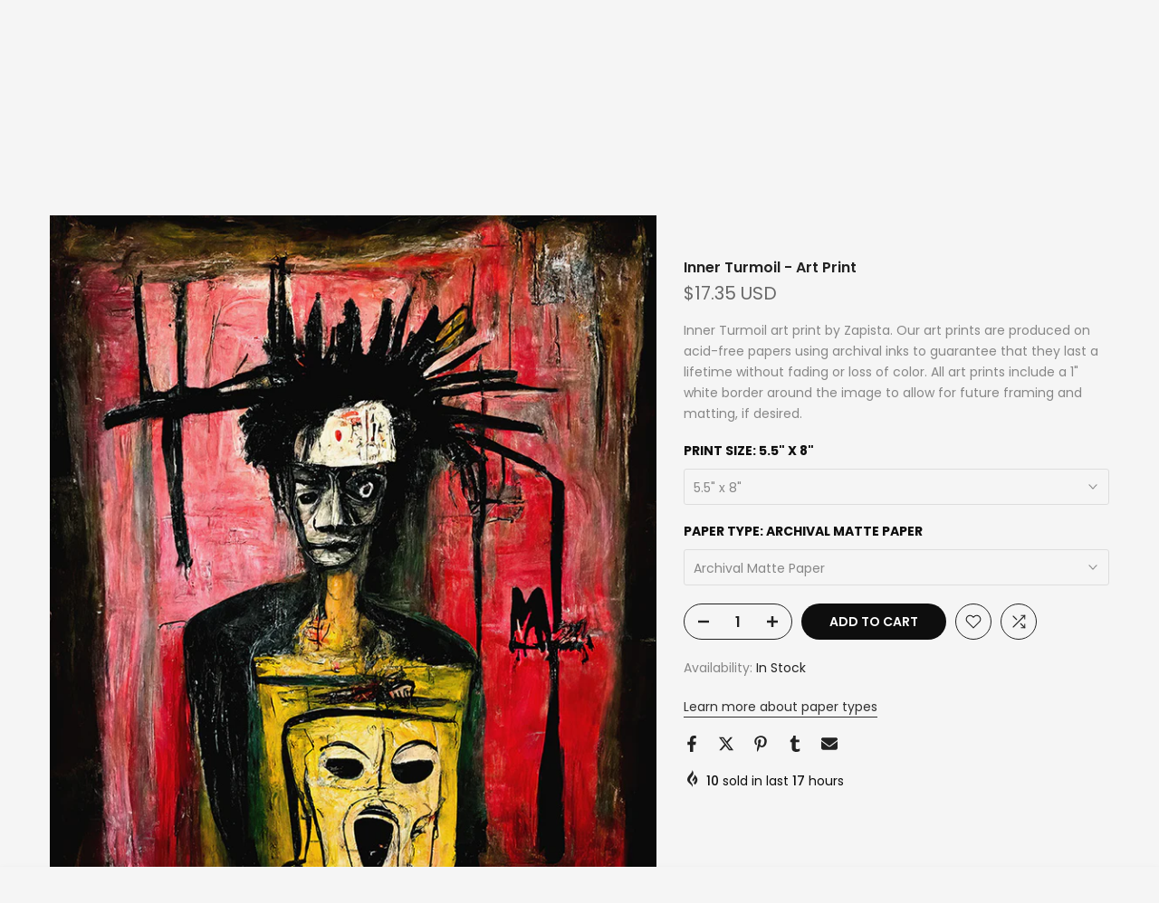

--- FILE ---
content_type: text/html; charset=utf-8
request_url: https://zapista.com/products/inner-turmoil-art-print
body_size: 52407
content:
<!doctype html><html class="t4sp-theme t4s-wrapper__full_width hdt-reveal-in-view rtl_false swatch_color_style_2 pr_border_style_1 pr_img_effect_2 enable_eff_img1_true badge_shape_1 css_for_wis_app_true shadow_round_img_false t4s-header__inline is-remove-unavai-2 t4_compare_true t4s-cart-count-0 t4s-pr-ellipsis-false
 no-js" lang="en">
  <head>
    <meta name="google-site-verification" content="IV7BPLESttSpBdxSWN1s4zlr4HIcuHkGQYmE3wLG59w" />
 
<meta charset="utf-8">
    <meta http-equiv="X-UA-Compatible" content="IE=edge">
    <meta name="viewport" content="width=device-width, initial-scale=1, height=device-height, minimum-scale=1.0, maximum-scale=1.0">
    <meta name="theme-color" content="#f5f5f5">
    <link rel="canonical" href="https://zapista.com/products/inner-turmoil-art-print">
    <link rel="preconnect" href="https://cdn.shopify.com" crossorigin><link rel="shortcut icon" type="image/png" href="//zapista.com/cdn/shop/files/Zapista-Favicon-Invert.png?v=1729861451&width=32"><link rel="apple-touch-icon-precomposed" type="image/png" sizes="152x152" href="//zapista.com/cdn/shop/files/Zapista-Favicon-Invert.png?v=1729861451&width=152"><title>Inner Turmoil - Art Print | Zapista</title>
    <meta name="description" content="Inner Turmoil art print by Zapista. Our art prints are produced on acid-free papers using archival inks to guarantee that they last a lifetime without fading or loss of color. All art prints include a 1&quot; white border around the image to allow for future framing and matting, if desired."><meta name="keywords" content="Inner Turmoil - Art Print, Zapista, zapista.com"/><meta name="author" content="Zapista">

<meta property="og:site_name" content="Zapista">
<meta property="og:url" content="https://zapista.com/products/inner-turmoil-art-print">
<meta property="og:title" content="Inner Turmoil - Art Print | Zapista">
<meta property="og:type" content="product">
<meta property="og:description" content="Inner Turmoil art print by Zapista. Our art prints are produced on acid-free papers using archival inks to guarantee that they last a lifetime without fading or loss of color. All art prints include a 1&quot; white border around the image to allow for future framing and matting, if desired."><meta property="og:image" content="http://zapista.com/cdn/shop/files/Inner-Turmoil-Zapista.jpg?v=1707782759">
  <meta property="og:image:secure_url" content="https://zapista.com/cdn/shop/files/Inner-Turmoil-Zapista.jpg?v=1707782759">
  <meta property="og:image:width" content="707">
  <meta property="og:image:height" content="1000"><meta property="og:price:amount" content="17.35">
  <meta property="og:price:currency" content="USD"><meta name="twitter:site" content="@#"><meta name="twitter:card" content="summary_large_image">
<meta name="twitter:title" content="Inner Turmoil - Art Print | Zapista">
<meta name="twitter:description" content="Inner Turmoil art print by Zapista. Our art prints are produced on acid-free papers using archival inks to guarantee that they last a lifetime without fading or loss of color. All art prints include a 1&quot; white border around the image to allow for future framing and matting, if desired."><script src="//zapista.com/cdn/shop/t/12/assets/lazysizes.min.js?v=19113999703148210021736331571" async="async"></script>
    <script src="//zapista.com/cdn/shop/t/12/assets/global.min.js?v=38540426977691419761736331571" defer="defer"></script>
    <script>window.performance && window.performance.mark && window.performance.mark('shopify.content_for_header.start');</script><meta name="google-site-verification" content="wDk7Dn0RavpzfSAGZ1gmlZTQefZwP567XFKio1JYdmY">
<meta id="shopify-digital-wallet" name="shopify-digital-wallet" content="/4637786227/digital_wallets/dialog">
<meta name="shopify-checkout-api-token" content="aea3fb1fc33797e564474d993df39733">
<meta id="in-context-paypal-metadata" data-shop-id="4637786227" data-venmo-supported="false" data-environment="production" data-locale="en_US" data-paypal-v4="true" data-currency="USD">
<link rel="alternate" hreflang="x-default" href="https://zapista.com/products/inner-turmoil-art-print">
<link rel="alternate" hreflang="en" href="https://zapista.com/products/inner-turmoil-art-print">
<link rel="alternate" hreflang="en-GB" href="https://zapista.com/en-gb/products/inner-turmoil-art-print">
<link rel="alternate" hreflang="en-CA" href="https://zapista.com/en-ca/products/inner-turmoil-art-print">
<link rel="alternate" type="application/json+oembed" href="https://zapista.com/products/inner-turmoil-art-print.oembed">
<script async="async" src="/checkouts/internal/preloads.js?locale=en-US"></script>
<script id="shopify-features" type="application/json">{"accessToken":"aea3fb1fc33797e564474d993df39733","betas":["rich-media-storefront-analytics"],"domain":"zapista.com","predictiveSearch":true,"shopId":4637786227,"locale":"en"}</script>
<script>var Shopify = Shopify || {};
Shopify.shop = "zapista.myshopify.com";
Shopify.locale = "en";
Shopify.currency = {"active":"USD","rate":"1.0"};
Shopify.country = "US";
Shopify.theme = {"name":"kalles-v4-3-7-official","id":169581707593,"schema_name":"Kalles","schema_version":"4.3.7","theme_store_id":null,"role":"main"};
Shopify.theme.handle = "null";
Shopify.theme.style = {"id":null,"handle":null};
Shopify.cdnHost = "zapista.com/cdn";
Shopify.routes = Shopify.routes || {};
Shopify.routes.root = "/";</script>
<script type="module">!function(o){(o.Shopify=o.Shopify||{}).modules=!0}(window);</script>
<script>!function(o){function n(){var o=[];function n(){o.push(Array.prototype.slice.apply(arguments))}return n.q=o,n}var t=o.Shopify=o.Shopify||{};t.loadFeatures=n(),t.autoloadFeatures=n()}(window);</script>
<script id="shop-js-analytics" type="application/json">{"pageType":"product"}</script>
<script defer="defer" async type="module" src="//zapista.com/cdn/shopifycloud/shop-js/modules/v2/client.init-shop-cart-sync_BApSsMSl.en.esm.js"></script>
<script defer="defer" async type="module" src="//zapista.com/cdn/shopifycloud/shop-js/modules/v2/chunk.common_CBoos6YZ.esm.js"></script>
<script type="module">
  await import("//zapista.com/cdn/shopifycloud/shop-js/modules/v2/client.init-shop-cart-sync_BApSsMSl.en.esm.js");
await import("//zapista.com/cdn/shopifycloud/shop-js/modules/v2/chunk.common_CBoos6YZ.esm.js");

  window.Shopify.SignInWithShop?.initShopCartSync?.({"fedCMEnabled":true,"windoidEnabled":true});

</script>
<script>(function() {
  var isLoaded = false;
  function asyncLoad() {
    if (isLoaded) return;
    isLoaded = true;
    var urls = ["\/\/cdn.shopify.com\/proxy\/a099a6c74feed51ded77069d0a943cbe8b509bdf3fe0f01c499abb46037e4975\/shopify-script-tags.s3.eu-west-1.amazonaws.com\/smartseo\/instantpage.js?shop=zapista.myshopify.com\u0026sp-cache-control=cHVibGljLCBtYXgtYWdlPTkwMA"];
    for (var i = 0; i < urls.length; i++) {
      var s = document.createElement('script');
      s.type = 'text/javascript';
      s.async = true;
      s.src = urls[i];
      var x = document.getElementsByTagName('script')[0];
      x.parentNode.insertBefore(s, x);
    }
  };
  if(window.attachEvent) {
    window.attachEvent('onload', asyncLoad);
  } else {
    window.addEventListener('load', asyncLoad, false);
  }
})();</script>
<script id="__st">var __st={"a":4637786227,"offset":-21600,"reqid":"47a00f89-0c29-44f3-9729-5d43bba45d89-1768914415","pageurl":"zapista.com\/products\/inner-turmoil-art-print","u":"698e8769c120","p":"product","rtyp":"product","rid":8894217486665};</script>
<script>window.ShopifyPaypalV4VisibilityTracking = true;</script>
<script id="captcha-bootstrap">!function(){'use strict';const t='contact',e='account',n='new_comment',o=[[t,t],['blogs',n],['comments',n],[t,'customer']],c=[[e,'customer_login'],[e,'guest_login'],[e,'recover_customer_password'],[e,'create_customer']],r=t=>t.map((([t,e])=>`form[action*='/${t}']:not([data-nocaptcha='true']) input[name='form_type'][value='${e}']`)).join(','),a=t=>()=>t?[...document.querySelectorAll(t)].map((t=>t.form)):[];function s(){const t=[...o],e=r(t);return a(e)}const i='password',u='form_key',d=['recaptcha-v3-token','g-recaptcha-response','h-captcha-response',i],f=()=>{try{return window.sessionStorage}catch{return}},m='__shopify_v',_=t=>t.elements[u];function p(t,e,n=!1){try{const o=window.sessionStorage,c=JSON.parse(o.getItem(e)),{data:r}=function(t){const{data:e,action:n}=t;return t[m]||n?{data:e,action:n}:{data:t,action:n}}(c);for(const[e,n]of Object.entries(r))t.elements[e]&&(t.elements[e].value=n);n&&o.removeItem(e)}catch(o){console.error('form repopulation failed',{error:o})}}const l='form_type',E='cptcha';function T(t){t.dataset[E]=!0}const w=window,h=w.document,L='Shopify',v='ce_forms',y='captcha';let A=!1;((t,e)=>{const n=(g='f06e6c50-85a8-45c8-87d0-21a2b65856fe',I='https://cdn.shopify.com/shopifycloud/storefront-forms-hcaptcha/ce_storefront_forms_captcha_hcaptcha.v1.5.2.iife.js',D={infoText:'Protected by hCaptcha',privacyText:'Privacy',termsText:'Terms'},(t,e,n)=>{const o=w[L][v],c=o.bindForm;if(c)return c(t,g,e,D).then(n);var r;o.q.push([[t,g,e,D],n]),r=I,A||(h.body.append(Object.assign(h.createElement('script'),{id:'captcha-provider',async:!0,src:r})),A=!0)});var g,I,D;w[L]=w[L]||{},w[L][v]=w[L][v]||{},w[L][v].q=[],w[L][y]=w[L][y]||{},w[L][y].protect=function(t,e){n(t,void 0,e),T(t)},Object.freeze(w[L][y]),function(t,e,n,w,h,L){const[v,y,A,g]=function(t,e,n){const i=e?o:[],u=t?c:[],d=[...i,...u],f=r(d),m=r(i),_=r(d.filter((([t,e])=>n.includes(e))));return[a(f),a(m),a(_),s()]}(w,h,L),I=t=>{const e=t.target;return e instanceof HTMLFormElement?e:e&&e.form},D=t=>v().includes(t);t.addEventListener('submit',(t=>{const e=I(t);if(!e)return;const n=D(e)&&!e.dataset.hcaptchaBound&&!e.dataset.recaptchaBound,o=_(e),c=g().includes(e)&&(!o||!o.value);(n||c)&&t.preventDefault(),c&&!n&&(function(t){try{if(!f())return;!function(t){const e=f();if(!e)return;const n=_(t);if(!n)return;const o=n.value;o&&e.removeItem(o)}(t);const e=Array.from(Array(32),(()=>Math.random().toString(36)[2])).join('');!function(t,e){_(t)||t.append(Object.assign(document.createElement('input'),{type:'hidden',name:u})),t.elements[u].value=e}(t,e),function(t,e){const n=f();if(!n)return;const o=[...t.querySelectorAll(`input[type='${i}']`)].map((({name:t})=>t)),c=[...d,...o],r={};for(const[a,s]of new FormData(t).entries())c.includes(a)||(r[a]=s);n.setItem(e,JSON.stringify({[m]:1,action:t.action,data:r}))}(t,e)}catch(e){console.error('failed to persist form',e)}}(e),e.submit())}));const S=(t,e)=>{t&&!t.dataset[E]&&(n(t,e.some((e=>e===t))),T(t))};for(const o of['focusin','change'])t.addEventListener(o,(t=>{const e=I(t);D(e)&&S(e,y())}));const B=e.get('form_key'),M=e.get(l),P=B&&M;t.addEventListener('DOMContentLoaded',(()=>{const t=y();if(P)for(const e of t)e.elements[l].value===M&&p(e,B);[...new Set([...A(),...v().filter((t=>'true'===t.dataset.shopifyCaptcha))])].forEach((e=>S(e,t)))}))}(h,new URLSearchParams(w.location.search),n,t,e,['guest_login'])})(!0,!0)}();</script>
<script integrity="sha256-4kQ18oKyAcykRKYeNunJcIwy7WH5gtpwJnB7kiuLZ1E=" data-source-attribution="shopify.loadfeatures" defer="defer" src="//zapista.com/cdn/shopifycloud/storefront/assets/storefront/load_feature-a0a9edcb.js" crossorigin="anonymous"></script>
<script data-source-attribution="shopify.dynamic_checkout.dynamic.init">var Shopify=Shopify||{};Shopify.PaymentButton=Shopify.PaymentButton||{isStorefrontPortableWallets:!0,init:function(){window.Shopify.PaymentButton.init=function(){};var t=document.createElement("script");t.src="https://zapista.com/cdn/shopifycloud/portable-wallets/latest/portable-wallets.en.js",t.type="module",document.head.appendChild(t)}};
</script>
<script data-source-attribution="shopify.dynamic_checkout.buyer_consent">
  function portableWalletsHideBuyerConsent(e){var t=document.getElementById("shopify-buyer-consent"),n=document.getElementById("shopify-subscription-policy-button");t&&n&&(t.classList.add("hidden"),t.setAttribute("aria-hidden","true"),n.removeEventListener("click",e))}function portableWalletsShowBuyerConsent(e){var t=document.getElementById("shopify-buyer-consent"),n=document.getElementById("shopify-subscription-policy-button");t&&n&&(t.classList.remove("hidden"),t.removeAttribute("aria-hidden"),n.addEventListener("click",e))}window.Shopify?.PaymentButton&&(window.Shopify.PaymentButton.hideBuyerConsent=portableWalletsHideBuyerConsent,window.Shopify.PaymentButton.showBuyerConsent=portableWalletsShowBuyerConsent);
</script>
<script data-source-attribution="shopify.dynamic_checkout.cart.bootstrap">document.addEventListener("DOMContentLoaded",(function(){function t(){return document.querySelector("shopify-accelerated-checkout-cart, shopify-accelerated-checkout")}if(t())Shopify.PaymentButton.init();else{new MutationObserver((function(e,n){t()&&(Shopify.PaymentButton.init(),n.disconnect())})).observe(document.body,{childList:!0,subtree:!0})}}));
</script>
<script id='scb4127' type='text/javascript' async='' src='https://zapista.com/cdn/shopifycloud/privacy-banner/storefront-banner.js'></script><link id="shopify-accelerated-checkout-styles" rel="stylesheet" media="screen" href="https://zapista.com/cdn/shopifycloud/portable-wallets/latest/accelerated-checkout-backwards-compat.css" crossorigin="anonymous">
<style id="shopify-accelerated-checkout-cart">
        #shopify-buyer-consent {
  margin-top: 1em;
  display: inline-block;
  width: 100%;
}

#shopify-buyer-consent.hidden {
  display: none;
}

#shopify-subscription-policy-button {
  background: none;
  border: none;
  padding: 0;
  text-decoration: underline;
  font-size: inherit;
  cursor: pointer;
}

#shopify-subscription-policy-button::before {
  box-shadow: none;
}

      </style>

<script>window.performance && window.performance.mark && window.performance.mark('shopify.content_for_header.end');</script>
<link rel="preconnect" href="https://fonts.googleapis.com">
    <link rel="preconnect" href="https://fonts.gstatic.com" crossorigin><link rel="stylesheet" href="https://fonts.googleapis.com/css?family=Poppins:300,300i,400,400i,500,500i,600,600i,700,700i,800,800i|Libre+Baskerville:300,300i,400,400i,500,500i,600,600i,700,700i,800,800i&display=swap" media="print" onload="this.media='all'"><link href="//zapista.com/cdn/shop/t/12/assets/base.css?v=177167388552361293531736331570" rel="stylesheet" type="text/css" media="all" /><style data-shopify>:root {
        
         /* CSS Variables */
        --wrapper-mw      : 1420px;
        --font-family-1   : Poppins;
        --font-family-2   : Poppins;
        --font-family-3   : Libre Baskerville;
        --font-body-family   : Poppins;
        --font-heading-family: Poppins;
       
        
        --t4s-success-color       : #428445;
        --t4s-success-color-rgb   : 66, 132, 69;
        --t4s-warning-color       : #e0b252;
        --t4s-warning-color-rgb   : 224, 178, 82;
        --t4s-error-color         : #EB001B;
        --t4s-error-color-rgb     : 235, 0, 27;
        --t4s-light-color         : #ffffff;
        --t4s-dark-color          : #222222;
        --t4s-highlight-color     : #ec0101;
        --t4s-tooltip-background  : #383838;
        --t4s-tooltip-color       : #fff;
        --primary-sw-color        : #333;
        --primary-sw-color-rgb    : 51, 51, 51;
        --border-sw-color         : #ddd;
        --secondary-sw-color      : #878787;
        --primary-price-color     : #ec0101;
        --secondary-price-color   : #878787;
        
        --t4s-body-background     : #f5f5f5;
        --text-color              : #878787;
        --text-color-rgb          : 135, 135, 135;
        --heading-color           : #0e0e0e;
        --accent-color            : #0e0e0e;
        --accent-color-rgb        : 14, 14, 14;
        --accent-color-darken     : #000000;
        --accent-color-hover      : var(--accent-color-darken);
        --secondary-color         : #222;
        --secondary-color-rgb     : 34, 34, 34;
        --link-color              : #303030;
        --link-color-hover        : #737373;
        --border-color            : #ddd;
        --border-color-rgb        : 221, 221, 221;
        --border-primary-color    : #333;
        --button-background       : #222;
        --button-color            : #fff;
        --button-background-hover : #0e0e0e;
        --button-color-hover      : #fff;

        --sale-badge-background    : #ec0101;
        --sale-badge-color         : #fff;
        --new-badge-background     : #109533;
        --new-badge-color          : #fff;
        --preorder-badge-background: #0774d7;
        --preorder-badge-color     : #fff;
        --soldout-badge-background : #999999;
        --soldout-badge-color      : #fff;
        --custom-badge-background  : #00A500;
        --custom-badge-color       : #fff;/* Shopify related variables */
        --payment-terms-background-color: ;
        
        --lz-background: #f5f5f5;
        --lz-img: url("//zapista.com/cdn/shop/t/12/assets/t4s_loader.svg?v=127224175503348215321736341102");}

    html {
      font-size: 62.5%;
      height: 100%;
    }

    body {
      margin: 0;
      overflow-x: hidden;
      font-size:14px;
      letter-spacing: 0px;
      color: var(--text-color);
      font-family: var(--font-body-family);
      line-height: 1.7;
      font-weight: 400;
      -webkit-font-smoothing: auto;
      -moz-osx-font-smoothing: auto;
    }
    /*
    @media screen and (min-width: 750px) {
      body {
        font-size: 1.6rem;
      }
    }
    */

    h1, h2, h3, h4, h5, h6, .t4s_as_title {
      color: var(--heading-color);
      font-family: var(--font-heading-family);
      line-height: 1.4;
      font-weight: 600;
      letter-spacing: 0px;
    }
    h1 { font-size: 37px }
    h2 { font-size: 29px }
    h3 { font-size: 23px }
    h4 { font-size: 18px }
    h5 { font-size: 17px }
    h6 { font-size: 15.5px }
    a,.t4s_as_link {
      /* font-family: var(--font-link-family); */
      color: var(--link-color);
    }
    a:hover,.t4s_as_link:hover {
      color: var(--link-color-hover);
    }
    button,
    input,
    optgroup,
    select,
    textarea {
      border-color: var(--border-color);
    }
    .t4s_as_button,
    button,
    input[type="button"]:not(.t4s-btn),
    input[type="reset"],
    input[type="submit"]:not(.t4s-btn) {
      font-family: var(--font-button-family);
      color: var(--button-color);
      background-color: var(--button-background);
      border-color: var(--button-background);
    }
    .t4s_as_button:hover,
    button:hover,
    input[type="button"]:not(.t4s-btn):hover, 
    input[type="reset"]:hover,
    input[type="submit"]:not(.t4s-btn):hover  {
      color: var(--button-color-hover);
      background-color: var(--button-background-hover);
      border-color: var(--button-background-hover);
    }
    
    .t4s-cp,.t4s-color-accent { color : var(--accent-color) }.t4s-ct,.t4s-color-text { color : var(--text-color) }.t4s-ch,.t4ss-color-heading { color : var(--heading-color) }.t4s-csecondary { color : var(--secondary-color) }
    
    .t4s-fnt-fm-1 {
      font-family: var(--font-family-1) !important;
    }
    .t4s-fnt-fm-2 {
      font-family: var(--font-family-2) !important;
    }
    .t4s-fnt-fm-3 {
      font-family: var(--font-family-3) !important;
    }
    .t4s-cr {
        color: var(--t4s-highlight-color);
    }
    .t4s-price__sale { color: var(--primary-price-color); }.t4s-fix-overflow.t4s-row { max-width: 100vw;margin-left: auto;margin-right: auto;}.lazyloadt4s-opt {opacity: 1 !important;transition: opacity 0s, transform 1s !important;}.t4s-d-block {display: block;}.t4s-d-none {display: none;}@media (min-width: 768px) {.t4s-d-md-block {display: block;}.t4s-d-md-none {display: none; }}@media (min-width: 1025px) {.t4s-d-lg-block {display: block;}.t4s-d-lg-none {display: none; }}@media (prefers-reduced-motion: no-preference) {
    :root {
    --duration-extra-long: .6s;
    --ease-out-slow: cubic-bezier(0, 0, .3, 1);
    --animation-slide-in: revealSlideIn var(--duration-extra-long) var(--ease-out-slow) forwards;
    --animation-fade-in: reveaFadeIn var(--duration-extra-long)  var(--ease-out-slow);
    }

    .hdt-reveal-in-view :where([hdt-reveal="fade-in"], [hdt-reveal="slide-in"]):not([animationend]) {
      opacity: .01;
    }

    .hdt-reveal-in-view [hdt-reveal="slide-in"]:not([animationend]) {
      transform: translateY(2rem);
    }

    .hdt-reveal-in-view [hdt-reveal="fade-in"]:not(.hdt-reveal--offscreen, [animationend]) {
      opacity: 1;
      animation: var(--animation-fade-in);
    }

    .hdt-reveal-in-view [hdt-reveal="slide-in"]:not(.hdt-reveal--offscreen, [animationend]) {
      animation: var(--animation-slide-in);
      animation-delay: calc(var(--animation-order, 0) * 75ms);
    }.hdt-reveal-in-view .flickityt4s:not(.flickityt4s-enabled) [hdt-reveal="fade-in"],
    .hdt-reveal-in-view .flickityt4s:not(.flickityt4s-enabled) [hdt-reveal="slide-in"] {
      animation-iteration-count: 0;
    }
    .hdt-reveal-in-view .flickityt4s.t4s-enabled:not(.flickityt4s-enabled) [hdt-reveal="fade-in"],
    .hdt-reveal-in-view .flickityt4s.t4s-enabled:not(.flickityt4s-enabled) [hdt-reveal="slide-in"] {
      animation-iteration-count: 1;
    }
    @media (min-width:768px){
      .hdt-reveal-in-view .flickityt4s.carousel-disable-md:not(.flickityt4s-enabled) [hdt-reveal="fade-in"],
      .hdt-reveal-in-view .flickityt4s.carousel-disable-md:not(.flickityt4s-enabled) [hdt-reveal="slide-in"] {
        animation-iteration-count: 1;
      }
    }

    .hdt-reveal-in-view :where([hdt-reveal="fade-in"].hdt-reveal--design-mode, [hdt-reveal="slide-in"].hdt-reveal--design-mode, [hdt-reveal]:not(.hdt-reveal--offscreen).hdt-reveal--cancel):not([animationend]) {
      opacity: 1;
      animation: none;
      transition: none;
    }

    .hdt-reveal-in-view [hdt-reveal="slide-in"]:not([animationend]).hdt-reveal--design-mode {
      transform: translateY(0);
    }

    @keyframes revealSlideIn {
      from {
        transform: translateY(2rem);
        opacity: 0.01;
      }
      to {
        transform: translateY(0);
        opacity: 1;
      }
    }

    @keyframes reveaFadeIn {
      from {
        opacity: 0.01;
      }
      to {
        opacity: 1;
      }
    }
  }</style><script>
  const isBehaviorSmooth = 'scrollBehavior' in document.documentElement.style && getComputedStyle(document.documentElement).scrollBehavior === 'smooth';
  const t4sXMLHttpRequest = window.XMLHttpRequest, documentElementT4s = document.documentElement; documentElementT4s.className = documentElementT4s.className.replace('no-js', 'js');function loadImageT4s(_this) { _this.classList.add('lazyloadt4sed')};(function() { const matchMediaHoverT4s = (window.matchMedia('(-moz-touch-enabled: 1), (hover: none)')).matches; documentElementT4s.className += ((window.CSS && window.CSS.supports('(position: sticky) or (position: -webkit-sticky)')) ? ' t4sp-sticky' : ' t4sp-no-sticky'); documentElementT4s.className += matchMediaHoverT4s ? ' t4sp-no-hover' : ' t4sp-hover'; window.onpageshow = function() { if (performance.navigation.type === 2) {document.dispatchEvent(new CustomEvent('cart:refresh'))} }; if (!matchMediaHoverT4s && window.width > 1024) { document.addEventListener('mousemove', function(evt) { documentElementT4s.classList.replace('t4sp-no-hover','t4sp-hover'); document.dispatchEvent(new CustomEvent('theme:hover')); }, {once : true} ); } }());</script><script>const RevealT4s=function(){const e="hdt-reveal",n=e+"--offscreen",t=e+"--cancel",s=e=>{const n=e.target;n.isAnimationend&&(n.setAttribute("animationend",""),n.removeEventListener("animationend",s))};function o(e,o){e.forEach((e,r)=>{const i=e.target;i.setAttribute("observed",""),e.isIntersecting?(i.isUnobserve=!0,i.classList.contains(n)&&i.classList.remove(n),o.unobserve(i)):i.isUnobserve||(i.classList.add(n),i.classList.remove(t)),i.isAnimationend=!0,i.addEventListener("animationend",s)})}return function(n=document,t=!1){const s=Array.from(n.querySelectorAll(`[${e}]:not([observed])`));if(0===s.length)return;if(t)return void s.forEach(n=>{n.classList.add(e+"--design-mode")});const r=new IntersectionObserver(o,{rootMargin:"0px 0px -50px 0px"});s.forEach(e=>r.observe(e))}}();window.matchMedia("(prefers-reduced-motion: no-preference)").matches&&(window.addEventListener("DOMContentLoaded",()=>RevealT4s()),Shopify.designMode&&(document.addEventListener("shopify:section:load",e=>RevealT4s(e.target,!0)),document.addEventListener("shopify:section:reorder",()=>RevealT4s(document,!0))));</script><link rel="stylesheet" href="//zapista.com/cdn/shop/t/12/assets/ecomrise-colors.css?v=111603181540343972631736331571" media="print" onload="this.media='all'"><!-- Google Webmaster Tools Site Verification -->
<meta name="google-site-verification" content="wDk7Dn0RavpzfSAGZ1gmlZTQefZwP567XFKio1JYdmY" />
<!-- BEGIN app block: shopify://apps/smart-seo/blocks/smartseo/7b0a6064-ca2e-4392-9a1d-8c43c942357b --><meta name="smart-seo-integrated" content="true" /><!-- metatagsSavedToSEOFields: true --><!-- BEGIN app snippet: smartseo.custom.schemas.jsonld --><!-- END app snippet --><!-- BEGIN app snippet: smartseo.product.jsonld -->


<!--JSON-LD data generated by Smart SEO-->
<script type="application/ld+json">
    {
        "@context": "https://schema.org/",
        "@type":"ProductGroup","productGroupID": "8894217486665",
        "url": "https://zapista.com/products/inner-turmoil-art-print",
        "name": "Inner Turmoil - Art Print",
        "image": "https://zapista.com/cdn/shop/files/Inner-Turmoil-Zapista.jpg?v=1707782759",
        "description": "Inner Turmoil art print by Zapista. Our art prints are produced on acid-free papers using archival inks to guarantee that they last a lifetime without fading or loss of color. All art prints include a 1&quot; white border around the image to allow for future framing and matting, if desired.",
        "brand": {
            "@type": "Brand",
            "name": "Pixels"
        },
        "sku": "artworkid[49220045]-productid[print]-imagewidth[5.5]-imageheight[8]-paperid[archivalmattepaper]",
        "mpn": "artworkid[49220045]-productid[print]-imagewidth[5.5]-imageheight[8]-paperid[archivalmattepaper]",
        "weight": "0.13lb","offers": {
                "@type": "AggregateOffer",
                "priceCurrency": "USD",
                "lowPrice": "17.35",
                "highPrice": "293.00",
                "priceSpecification": {
                    "@type": "PriceSpecification",
                    "priceCurrency": "USD",
                    "minPrice": "17.35",
                    "maxPrice": "293.00"
                }
            },"variesBy": [],
        "hasVariant": [
                {
                    "@type": "Product",
                        "name": "Inner Turmoil - Art Print - 5.5&quot; x 8&quot; / Archival Matte Paper",      
                        "description": "Inner Turmoil art print by Zapista. Our art prints are produced on acid-free papers using archival inks to guarantee that they last a lifetime without fading or loss of color. All art prints include a 1&quot; white border around the image to allow for future framing and matting, if desired.",
                        "image": "https://zapista.com/cdn/shop/files/Inner-Turmoil-Zapista.jpg?v=1707782759",
                        "sku": "artworkid[49220045]-productid[print]-imagewidth[5.5]-imageheight[8]-paperid[archivalmattepaper]",
                      

                      
                    
                      

                      
                    
                    "offers": {
                        "@type": "Offer",
                            "priceCurrency": "USD",
                            "price": "17.35",
                            "priceValidUntil": "2026-04-20",
                            "availability": "https://schema.org/InStock",
                            "itemCondition": "https://schema.org/NewCondition",
                            "url": "https://zapista.com/products/inner-turmoil-art-print?variant=49487566799177",
                            "hasMerchantReturnPolicy": [
  {
    "@type": "MerchantReturnPolicy",
    "ApplicableCountry": "US",
    "ReturnPolicyCategory": "https://schema.org/MerchantReturnFiniteReturnWindow",
    "ReturnMethod": "https://schema.org/ReturnByMail",
    "ReturnFees": "https://schema.org/ReturnFeesCustomerResponsibility",
    "MerchantReturnDays": 30
  }
],
                            "shippingDetails": [
  {
    "@type": "OfferShippingDetails",
    "ShippingDestination": {
      "@type": "DefinedRegion",
      "AddressCountry": "US",
      "AddressRegion": [
        "TX"
      ]
    },
    "ShippingRate": {
      "@type": "MonetaryAmount",
      "Value": 7.0,
      "Currency": "USD"
    },
    "DeliveryTime": {
      "@type": "ShippingDeliveryTime",
      "HandlingTime": {
        "@type": "QuantitativeValue",
        "UnitCode": "DAY",
        "MinValue": 2,
        "MaxValue": 4
      },
      "TransitTime": {
        "@type": "QuantitativeValue",
        "UnitCode": "DAY",
        "MinValue": 2,
        "MaxValue": 7
      }
    }
  }
],
                            "seller": {
    "@context": "https://schema.org",
    "@type": "Organization",
    "name": "Zapista",
    "description": "Zapista is a premier art and design studio offering captivating custom designs, graphic design, illustrations, and original artworks tailored to individuals and businesses. Our online shop features premium art prints and posters, blending creativity and exceptional quality to enhance any space. From branding materials to bespoke artworks, we transform creative visions into reality with a commitment to artistic excellence.",
    "logo": "https://cdn.shopify.com/s/files/1/0046/3778/6227/files/Logo-Json-ld.png?v=1737570165",
    "image": "https://cdn.shopify.com/s/files/1/0046/3778/6227/files/Logo-Json-ld.png?v=1737570165"}
                    }
                },
                {
                    "@type": "Product",
                        "name": "Inner Turmoil - Art Print - 5.5&quot; x 8&quot; / Glossy Photo Paper",      
                        "description": "Inner Turmoil art print by Zapista. Our art prints are produced on acid-free papers using archival inks to guarantee that they last a lifetime without fading or loss of color. All art prints include a 1&quot; white border around the image to allow for future framing and matting, if desired.",
                        "image": "https://zapista.com/cdn/shop/files/Inner-Turmoil-Zapista.jpg?v=1707782759",
                        "sku": "artworkid[49220045]-productid[print]-imagewidth[5.5]-imageheight[8]-paperid[glossyphotopaper]",
                      

                      
                    
                      

                      
                    
                    "offers": {
                        "@type": "Offer",
                            "priceCurrency": "USD",
                            "price": "17.35",
                            "priceValidUntil": "2026-04-20",
                            "availability": "https://schema.org/InStock",
                            "itemCondition": "https://schema.org/NewCondition",
                            "url": "https://zapista.com/products/inner-turmoil-art-print?variant=49487566831945",
                            "hasMerchantReturnPolicy": [
  {
    "@type": "MerchantReturnPolicy",
    "ApplicableCountry": "US",
    "ReturnPolicyCategory": "https://schema.org/MerchantReturnFiniteReturnWindow",
    "ReturnMethod": "https://schema.org/ReturnByMail",
    "ReturnFees": "https://schema.org/ReturnFeesCustomerResponsibility",
    "MerchantReturnDays": 30
  }
],
                            "shippingDetails": [
  {
    "@type": "OfferShippingDetails",
    "ShippingDestination": {
      "@type": "DefinedRegion",
      "AddressCountry": "US",
      "AddressRegion": [
        "TX"
      ]
    },
    "ShippingRate": {
      "@type": "MonetaryAmount",
      "Value": 7.0,
      "Currency": "USD"
    },
    "DeliveryTime": {
      "@type": "ShippingDeliveryTime",
      "HandlingTime": {
        "@type": "QuantitativeValue",
        "UnitCode": "DAY",
        "MinValue": 2,
        "MaxValue": 4
      },
      "TransitTime": {
        "@type": "QuantitativeValue",
        "UnitCode": "DAY",
        "MinValue": 2,
        "MaxValue": 7
      }
    }
  }
],
                            "seller": {
    "@context": "https://schema.org",
    "@type": "Organization",
    "name": "Zapista",
    "description": "Zapista is a premier art and design studio offering captivating custom designs, graphic design, illustrations, and original artworks tailored to individuals and businesses. Our online shop features premium art prints and posters, blending creativity and exceptional quality to enhance any space. From branding materials to bespoke artworks, we transform creative visions into reality with a commitment to artistic excellence.",
    "logo": "https://cdn.shopify.com/s/files/1/0046/3778/6227/files/Logo-Json-ld.png?v=1737570165",
    "image": "https://cdn.shopify.com/s/files/1/0046/3778/6227/files/Logo-Json-ld.png?v=1737570165"}
                    }
                },
                {
                    "@type": "Product",
                        "name": "Inner Turmoil - Art Print - 5.5&quot; x 8&quot; / Semi-Matte Photo Paper",      
                        "description": "Inner Turmoil art print by Zapista. Our art prints are produced on acid-free papers using archival inks to guarantee that they last a lifetime without fading or loss of color. All art prints include a 1&quot; white border around the image to allow for future framing and matting, if desired.",
                        "image": "https://zapista.com/cdn/shop/files/Inner-Turmoil-Zapista.jpg?v=1707782759",
                        "sku": "artworkid[49220045]-productid[print]-imagewidth[5.5]-imageheight[8]-paperid[semimattephotopaper]",
                      

                      
                    
                      

                      
                    
                    "offers": {
                        "@type": "Offer",
                            "priceCurrency": "USD",
                            "price": "17.35",
                            "priceValidUntil": "2026-04-20",
                            "availability": "https://schema.org/InStock",
                            "itemCondition": "https://schema.org/NewCondition",
                            "url": "https://zapista.com/products/inner-turmoil-art-print?variant=49487566864713",
                            "hasMerchantReturnPolicy": [
  {
    "@type": "MerchantReturnPolicy",
    "ApplicableCountry": "US",
    "ReturnPolicyCategory": "https://schema.org/MerchantReturnFiniteReturnWindow",
    "ReturnMethod": "https://schema.org/ReturnByMail",
    "ReturnFees": "https://schema.org/ReturnFeesCustomerResponsibility",
    "MerchantReturnDays": 30
  }
],
                            "shippingDetails": [
  {
    "@type": "OfferShippingDetails",
    "ShippingDestination": {
      "@type": "DefinedRegion",
      "AddressCountry": "US",
      "AddressRegion": [
        "TX"
      ]
    },
    "ShippingRate": {
      "@type": "MonetaryAmount",
      "Value": 7.0,
      "Currency": "USD"
    },
    "DeliveryTime": {
      "@type": "ShippingDeliveryTime",
      "HandlingTime": {
        "@type": "QuantitativeValue",
        "UnitCode": "DAY",
        "MinValue": 2,
        "MaxValue": 4
      },
      "TransitTime": {
        "@type": "QuantitativeValue",
        "UnitCode": "DAY",
        "MinValue": 2,
        "MaxValue": 7
      }
    }
  }
],
                            "seller": {
    "@context": "https://schema.org",
    "@type": "Organization",
    "name": "Zapista",
    "description": "Zapista is a premier art and design studio offering captivating custom designs, graphic design, illustrations, and original artworks tailored to individuals and businesses. Our online shop features premium art prints and posters, blending creativity and exceptional quality to enhance any space. From branding materials to bespoke artworks, we transform creative visions into reality with a commitment to artistic excellence.",
    "logo": "https://cdn.shopify.com/s/files/1/0046/3778/6227/files/Logo-Json-ld.png?v=1737570165",
    "image": "https://cdn.shopify.com/s/files/1/0046/3778/6227/files/Logo-Json-ld.png?v=1737570165"}
                    }
                },
                {
                    "@type": "Product",
                        "name": "Inner Turmoil - Art Print - 5.5&quot; x 8&quot; / Picture Rag",      
                        "description": "Inner Turmoil art print by Zapista. Our art prints are produced on acid-free papers using archival inks to guarantee that they last a lifetime without fading or loss of color. All art prints include a 1&quot; white border around the image to allow for future framing and matting, if desired.",
                        "image": "https://zapista.com/cdn/shop/files/Inner-Turmoil-Zapista.jpg?v=1707782759",
                        "sku": "artworkid[49220045]-productid[print]-imagewidth[5.5]-imageheight[8]-paperid[picturerag]",
                      

                      
                    
                      

                      
                    
                    "offers": {
                        "@type": "Offer",
                            "priceCurrency": "USD",
                            "price": "19.51",
                            "priceValidUntil": "2026-04-20",
                            "availability": "https://schema.org/InStock",
                            "itemCondition": "https://schema.org/NewCondition",
                            "url": "https://zapista.com/products/inner-turmoil-art-print?variant=49487566897481",
                            "hasMerchantReturnPolicy": [
  {
    "@type": "MerchantReturnPolicy",
    "ApplicableCountry": "US",
    "ReturnPolicyCategory": "https://schema.org/MerchantReturnFiniteReturnWindow",
    "ReturnMethod": "https://schema.org/ReturnByMail",
    "ReturnFees": "https://schema.org/ReturnFeesCustomerResponsibility",
    "MerchantReturnDays": 30
  }
],
                            "shippingDetails": [
  {
    "@type": "OfferShippingDetails",
    "ShippingDestination": {
      "@type": "DefinedRegion",
      "AddressCountry": "US",
      "AddressRegion": [
        "TX"
      ]
    },
    "ShippingRate": {
      "@type": "MonetaryAmount",
      "Value": 7.0,
      "Currency": "USD"
    },
    "DeliveryTime": {
      "@type": "ShippingDeliveryTime",
      "HandlingTime": {
        "@type": "QuantitativeValue",
        "UnitCode": "DAY",
        "MinValue": 2,
        "MaxValue": 4
      },
      "TransitTime": {
        "@type": "QuantitativeValue",
        "UnitCode": "DAY",
        "MinValue": 2,
        "MaxValue": 7
      }
    }
  }
],
                            "seller": {
    "@context": "https://schema.org",
    "@type": "Organization",
    "name": "Zapista",
    "description": "Zapista is a premier art and design studio offering captivating custom designs, graphic design, illustrations, and original artworks tailored to individuals and businesses. Our online shop features premium art prints and posters, blending creativity and exceptional quality to enhance any space. From branding materials to bespoke artworks, we transform creative visions into reality with a commitment to artistic excellence.",
    "logo": "https://cdn.shopify.com/s/files/1/0046/3778/6227/files/Logo-Json-ld.png?v=1737570165",
    "image": "https://cdn.shopify.com/s/files/1/0046/3778/6227/files/Logo-Json-ld.png?v=1737570165"}
                    }
                },
                {
                    "@type": "Product",
                        "name": "Inner Turmoil - Art Print - 5.5&quot; x 8&quot; / Somerset Velvet",      
                        "description": "Inner Turmoil art print by Zapista. Our art prints are produced on acid-free papers using archival inks to guarantee that they last a lifetime without fading or loss of color. All art prints include a 1&quot; white border around the image to allow for future framing and matting, if desired.",
                        "image": "https://zapista.com/cdn/shop/files/Inner-Turmoil-Zapista.jpg?v=1707782759",
                        "sku": "artworkid[49220045]-productid[print]-imagewidth[5.5]-imageheight[8]-paperid[somersetvelvet]",
                      

                      
                    
                      

                      
                    
                    "offers": {
                        "@type": "Offer",
                            "priceCurrency": "USD",
                            "price": "19.51",
                            "priceValidUntil": "2026-04-20",
                            "availability": "https://schema.org/InStock",
                            "itemCondition": "https://schema.org/NewCondition",
                            "url": "https://zapista.com/products/inner-turmoil-art-print?variant=49487566930249",
                            "hasMerchantReturnPolicy": [
  {
    "@type": "MerchantReturnPolicy",
    "ApplicableCountry": "US",
    "ReturnPolicyCategory": "https://schema.org/MerchantReturnFiniteReturnWindow",
    "ReturnMethod": "https://schema.org/ReturnByMail",
    "ReturnFees": "https://schema.org/ReturnFeesCustomerResponsibility",
    "MerchantReturnDays": 30
  }
],
                            "shippingDetails": [
  {
    "@type": "OfferShippingDetails",
    "ShippingDestination": {
      "@type": "DefinedRegion",
      "AddressCountry": "US",
      "AddressRegion": [
        "TX"
      ]
    },
    "ShippingRate": {
      "@type": "MonetaryAmount",
      "Value": 7.0,
      "Currency": "USD"
    },
    "DeliveryTime": {
      "@type": "ShippingDeliveryTime",
      "HandlingTime": {
        "@type": "QuantitativeValue",
        "UnitCode": "DAY",
        "MinValue": 2,
        "MaxValue": 4
      },
      "TransitTime": {
        "@type": "QuantitativeValue",
        "UnitCode": "DAY",
        "MinValue": 2,
        "MaxValue": 7
      }
    }
  }
],
                            "seller": {
    "@context": "https://schema.org",
    "@type": "Organization",
    "name": "Zapista",
    "description": "Zapista is a premier art and design studio offering captivating custom designs, graphic design, illustrations, and original artworks tailored to individuals and businesses. Our online shop features premium art prints and posters, blending creativity and exceptional quality to enhance any space. From branding materials to bespoke artworks, we transform creative visions into reality with a commitment to artistic excellence.",
    "logo": "https://cdn.shopify.com/s/files/1/0046/3778/6227/files/Logo-Json-ld.png?v=1737570165",
    "image": "https://cdn.shopify.com/s/files/1/0046/3778/6227/files/Logo-Json-ld.png?v=1737570165"}
                    }
                },
                {
                    "@type": "Product",
                        "name": "Inner Turmoil - Art Print - 5.5&quot; x 8&quot; / Watercolor Paper",      
                        "description": "Inner Turmoil art print by Zapista. Our art prints are produced on acid-free papers using archival inks to guarantee that they last a lifetime without fading or loss of color. All art prints include a 1&quot; white border around the image to allow for future framing and matting, if desired.",
                        "image": "https://zapista.com/cdn/shop/files/Inner-Turmoil-Zapista.jpg?v=1707782759",
                        "sku": "artworkid[49220045]-productid[print]-imagewidth[5.5]-imageheight[8]-paperid[watercolorpaper]",
                      

                      
                    
                      

                      
                    
                    "offers": {
                        "@type": "Offer",
                            "priceCurrency": "USD",
                            "price": "19.51",
                            "priceValidUntil": "2026-04-20",
                            "availability": "https://schema.org/InStock",
                            "itemCondition": "https://schema.org/NewCondition",
                            "url": "https://zapista.com/products/inner-turmoil-art-print?variant=49487566963017",
                            "hasMerchantReturnPolicy": [
  {
    "@type": "MerchantReturnPolicy",
    "ApplicableCountry": "US",
    "ReturnPolicyCategory": "https://schema.org/MerchantReturnFiniteReturnWindow",
    "ReturnMethod": "https://schema.org/ReturnByMail",
    "ReturnFees": "https://schema.org/ReturnFeesCustomerResponsibility",
    "MerchantReturnDays": 30
  }
],
                            "shippingDetails": [
  {
    "@type": "OfferShippingDetails",
    "ShippingDestination": {
      "@type": "DefinedRegion",
      "AddressCountry": "US",
      "AddressRegion": [
        "TX"
      ]
    },
    "ShippingRate": {
      "@type": "MonetaryAmount",
      "Value": 7.0,
      "Currency": "USD"
    },
    "DeliveryTime": {
      "@type": "ShippingDeliveryTime",
      "HandlingTime": {
        "@type": "QuantitativeValue",
        "UnitCode": "DAY",
        "MinValue": 2,
        "MaxValue": 4
      },
      "TransitTime": {
        "@type": "QuantitativeValue",
        "UnitCode": "DAY",
        "MinValue": 2,
        "MaxValue": 7
      }
    }
  }
],
                            "seller": {
    "@context": "https://schema.org",
    "@type": "Organization",
    "name": "Zapista",
    "description": "Zapista is a premier art and design studio offering captivating custom designs, graphic design, illustrations, and original artworks tailored to individuals and businesses. Our online shop features premium art prints and posters, blending creativity and exceptional quality to enhance any space. From branding materials to bespoke artworks, we transform creative visions into reality with a commitment to artistic excellence.",
    "logo": "https://cdn.shopify.com/s/files/1/0046/3778/6227/files/Logo-Json-ld.png?v=1737570165",
    "image": "https://cdn.shopify.com/s/files/1/0046/3778/6227/files/Logo-Json-ld.png?v=1737570165"}
                    }
                },
                {
                    "@type": "Product",
                        "name": "Inner Turmoil - Art Print - 5.5&quot; x 8&quot; / Luster Photo Paper",      
                        "description": "Inner Turmoil art print by Zapista. Our art prints are produced on acid-free papers using archival inks to guarantee that they last a lifetime without fading or loss of color. All art prints include a 1&quot; white border around the image to allow for future framing and matting, if desired.",
                        "image": "https://zapista.com/cdn/shop/files/Inner-Turmoil-Zapista.jpg?v=1707782759",
                        "sku": "artworkid[49220045]-productid[print]-imagewidth[5.5]-imageheight[8]-paperid[lusterphotopaper]",
                      

                      
                    
                      

                      
                    
                    "offers": {
                        "@type": "Offer",
                            "priceCurrency": "USD",
                            "price": "17.83",
                            "priceValidUntil": "2026-04-20",
                            "availability": "https://schema.org/InStock",
                            "itemCondition": "https://schema.org/NewCondition",
                            "url": "https://zapista.com/products/inner-turmoil-art-print?variant=49487566995785",
                            "hasMerchantReturnPolicy": [
  {
    "@type": "MerchantReturnPolicy",
    "ApplicableCountry": "US",
    "ReturnPolicyCategory": "https://schema.org/MerchantReturnFiniteReturnWindow",
    "ReturnMethod": "https://schema.org/ReturnByMail",
    "ReturnFees": "https://schema.org/ReturnFeesCustomerResponsibility",
    "MerchantReturnDays": 30
  }
],
                            "shippingDetails": [
  {
    "@type": "OfferShippingDetails",
    "ShippingDestination": {
      "@type": "DefinedRegion",
      "AddressCountry": "US",
      "AddressRegion": [
        "TX"
      ]
    },
    "ShippingRate": {
      "@type": "MonetaryAmount",
      "Value": 7.0,
      "Currency": "USD"
    },
    "DeliveryTime": {
      "@type": "ShippingDeliveryTime",
      "HandlingTime": {
        "@type": "QuantitativeValue",
        "UnitCode": "DAY",
        "MinValue": 2,
        "MaxValue": 4
      },
      "TransitTime": {
        "@type": "QuantitativeValue",
        "UnitCode": "DAY",
        "MinValue": 2,
        "MaxValue": 7
      }
    }
  }
],
                            "seller": {
    "@context": "https://schema.org",
    "@type": "Organization",
    "name": "Zapista",
    "description": "Zapista is a premier art and design studio offering captivating custom designs, graphic design, illustrations, and original artworks tailored to individuals and businesses. Our online shop features premium art prints and posters, blending creativity and exceptional quality to enhance any space. From branding materials to bespoke artworks, we transform creative visions into reality with a commitment to artistic excellence.",
    "logo": "https://cdn.shopify.com/s/files/1/0046/3778/6227/files/Logo-Json-ld.png?v=1737570165",
    "image": "https://cdn.shopify.com/s/files/1/0046/3778/6227/files/Logo-Json-ld.png?v=1737570165"}
                    }
                },
                {
                    "@type": "Product",
                        "name": "Inner Turmoil - Art Print - 5.5&quot; x 8&quot; / Metallic Paper",      
                        "description": "Inner Turmoil art print by Zapista. Our art prints are produced on acid-free papers using archival inks to guarantee that they last a lifetime without fading or loss of color. All art prints include a 1&quot; white border around the image to allow for future framing and matting, if desired.",
                        "image": "https://zapista.com/cdn/shop/files/Inner-Turmoil-Zapista.jpg?v=1707782759",
                        "sku": "artworkid[49220045]-productid[print]-imagewidth[5.5]-imageheight[8]-paperid[metallicpaper]",
                      

                      
                    
                      

                      
                    
                    "offers": {
                        "@type": "Offer",
                            "priceCurrency": "USD",
                            "price": "19.51",
                            "priceValidUntil": "2026-04-20",
                            "availability": "https://schema.org/InStock",
                            "itemCondition": "https://schema.org/NewCondition",
                            "url": "https://zapista.com/products/inner-turmoil-art-print?variant=49487567028553",
                            "hasMerchantReturnPolicy": [
  {
    "@type": "MerchantReturnPolicy",
    "ApplicableCountry": "US",
    "ReturnPolicyCategory": "https://schema.org/MerchantReturnFiniteReturnWindow",
    "ReturnMethod": "https://schema.org/ReturnByMail",
    "ReturnFees": "https://schema.org/ReturnFeesCustomerResponsibility",
    "MerchantReturnDays": 30
  }
],
                            "shippingDetails": [
  {
    "@type": "OfferShippingDetails",
    "ShippingDestination": {
      "@type": "DefinedRegion",
      "AddressCountry": "US",
      "AddressRegion": [
        "TX"
      ]
    },
    "ShippingRate": {
      "@type": "MonetaryAmount",
      "Value": 7.0,
      "Currency": "USD"
    },
    "DeliveryTime": {
      "@type": "ShippingDeliveryTime",
      "HandlingTime": {
        "@type": "QuantitativeValue",
        "UnitCode": "DAY",
        "MinValue": 2,
        "MaxValue": 4
      },
      "TransitTime": {
        "@type": "QuantitativeValue",
        "UnitCode": "DAY",
        "MinValue": 2,
        "MaxValue": 7
      }
    }
  }
],
                            "seller": {
    "@context": "https://schema.org",
    "@type": "Organization",
    "name": "Zapista",
    "description": "Zapista is a premier art and design studio offering captivating custom designs, graphic design, illustrations, and original artworks tailored to individuals and businesses. Our online shop features premium art prints and posters, blending creativity and exceptional quality to enhance any space. From branding materials to bespoke artworks, we transform creative visions into reality with a commitment to artistic excellence.",
    "logo": "https://cdn.shopify.com/s/files/1/0046/3778/6227/files/Logo-Json-ld.png?v=1737570165",
    "image": "https://cdn.shopify.com/s/files/1/0046/3778/6227/files/Logo-Json-ld.png?v=1737570165"}
                    }
                },
                {
                    "@type": "Product",
                        "name": "Inner Turmoil - Art Print - 7&quot; x 10&quot; / Archival Matte Paper",      
                        "description": "Inner Turmoil art print by Zapista. Our art prints are produced on acid-free papers using archival inks to guarantee that they last a lifetime without fading or loss of color. All art prints include a 1&quot; white border around the image to allow for future framing and matting, if desired.",
                        "image": "https://zapista.com/cdn/shop/files/Inner-Turmoil-Zapista.jpg?v=1707782759",
                        "sku": "artworkid[49220045]-productid[print]-imagewidth[7]-imageheight[10]-paperid[archivalmattepaper]",
                      

                      
                    
                      

                      
                    
                    "offers": {
                        "@type": "Offer",
                            "priceCurrency": "USD",
                            "price": "22.35",
                            "priceValidUntil": "2026-04-20",
                            "availability": "https://schema.org/InStock",
                            "itemCondition": "https://schema.org/NewCondition",
                            "url": "https://zapista.com/products/inner-turmoil-art-print?variant=49487567061321",
                            "hasMerchantReturnPolicy": [
  {
    "@type": "MerchantReturnPolicy",
    "ApplicableCountry": "US",
    "ReturnPolicyCategory": "https://schema.org/MerchantReturnFiniteReturnWindow",
    "ReturnMethod": "https://schema.org/ReturnByMail",
    "ReturnFees": "https://schema.org/ReturnFeesCustomerResponsibility",
    "MerchantReturnDays": 30
  }
],
                            "shippingDetails": [
  {
    "@type": "OfferShippingDetails",
    "ShippingDestination": {
      "@type": "DefinedRegion",
      "AddressCountry": "US",
      "AddressRegion": [
        "TX"
      ]
    },
    "ShippingRate": {
      "@type": "MonetaryAmount",
      "Value": 7.0,
      "Currency": "USD"
    },
    "DeliveryTime": {
      "@type": "ShippingDeliveryTime",
      "HandlingTime": {
        "@type": "QuantitativeValue",
        "UnitCode": "DAY",
        "MinValue": 2,
        "MaxValue": 4
      },
      "TransitTime": {
        "@type": "QuantitativeValue",
        "UnitCode": "DAY",
        "MinValue": 2,
        "MaxValue": 7
      }
    }
  }
],
                            "seller": {
    "@context": "https://schema.org",
    "@type": "Organization",
    "name": "Zapista",
    "description": "Zapista is a premier art and design studio offering captivating custom designs, graphic design, illustrations, and original artworks tailored to individuals and businesses. Our online shop features premium art prints and posters, blending creativity and exceptional quality to enhance any space. From branding materials to bespoke artworks, we transform creative visions into reality with a commitment to artistic excellence.",
    "logo": "https://cdn.shopify.com/s/files/1/0046/3778/6227/files/Logo-Json-ld.png?v=1737570165",
    "image": "https://cdn.shopify.com/s/files/1/0046/3778/6227/files/Logo-Json-ld.png?v=1737570165"}
                    }
                },
                {
                    "@type": "Product",
                        "name": "Inner Turmoil - Art Print - 7&quot; x 10&quot; / Glossy Photo Paper",      
                        "description": "Inner Turmoil art print by Zapista. Our art prints are produced on acid-free papers using archival inks to guarantee that they last a lifetime without fading or loss of color. All art prints include a 1&quot; white border around the image to allow for future framing and matting, if desired.",
                        "image": "https://zapista.com/cdn/shop/files/Inner-Turmoil-Zapista.jpg?v=1707782759",
                        "sku": "artworkid[49220045]-productid[print]-imagewidth[7]-imageheight[10]-paperid[glossyphotopaper]",
                      

                      
                    
                      

                      
                    
                    "offers": {
                        "@type": "Offer",
                            "priceCurrency": "USD",
                            "price": "22.35",
                            "priceValidUntil": "2026-04-20",
                            "availability": "https://schema.org/InStock",
                            "itemCondition": "https://schema.org/NewCondition",
                            "url": "https://zapista.com/products/inner-turmoil-art-print?variant=49487567094089",
                            "hasMerchantReturnPolicy": [
  {
    "@type": "MerchantReturnPolicy",
    "ApplicableCountry": "US",
    "ReturnPolicyCategory": "https://schema.org/MerchantReturnFiniteReturnWindow",
    "ReturnMethod": "https://schema.org/ReturnByMail",
    "ReturnFees": "https://schema.org/ReturnFeesCustomerResponsibility",
    "MerchantReturnDays": 30
  }
],
                            "shippingDetails": [
  {
    "@type": "OfferShippingDetails",
    "ShippingDestination": {
      "@type": "DefinedRegion",
      "AddressCountry": "US",
      "AddressRegion": [
        "TX"
      ]
    },
    "ShippingRate": {
      "@type": "MonetaryAmount",
      "Value": 7.0,
      "Currency": "USD"
    },
    "DeliveryTime": {
      "@type": "ShippingDeliveryTime",
      "HandlingTime": {
        "@type": "QuantitativeValue",
        "UnitCode": "DAY",
        "MinValue": 2,
        "MaxValue": 4
      },
      "TransitTime": {
        "@type": "QuantitativeValue",
        "UnitCode": "DAY",
        "MinValue": 2,
        "MaxValue": 7
      }
    }
  }
],
                            "seller": {
    "@context": "https://schema.org",
    "@type": "Organization",
    "name": "Zapista",
    "description": "Zapista is a premier art and design studio offering captivating custom designs, graphic design, illustrations, and original artworks tailored to individuals and businesses. Our online shop features premium art prints and posters, blending creativity and exceptional quality to enhance any space. From branding materials to bespoke artworks, we transform creative visions into reality with a commitment to artistic excellence.",
    "logo": "https://cdn.shopify.com/s/files/1/0046/3778/6227/files/Logo-Json-ld.png?v=1737570165",
    "image": "https://cdn.shopify.com/s/files/1/0046/3778/6227/files/Logo-Json-ld.png?v=1737570165"}
                    }
                },
                {
                    "@type": "Product",
                        "name": "Inner Turmoil - Art Print - 7&quot; x 10&quot; / Semi-Matte Photo Paper",      
                        "description": "Inner Turmoil art print by Zapista. Our art prints are produced on acid-free papers using archival inks to guarantee that they last a lifetime without fading or loss of color. All art prints include a 1&quot; white border around the image to allow for future framing and matting, if desired.",
                        "image": "https://zapista.com/cdn/shop/files/Inner-Turmoil-Zapista.jpg?v=1707782759",
                        "sku": "artworkid[49220045]-productid[print]-imagewidth[7]-imageheight[10]-paperid[semimattephotopaper]",
                      

                      
                    
                      

                      
                    
                    "offers": {
                        "@type": "Offer",
                            "priceCurrency": "USD",
                            "price": "22.35",
                            "priceValidUntil": "2026-04-20",
                            "availability": "https://schema.org/InStock",
                            "itemCondition": "https://schema.org/NewCondition",
                            "url": "https://zapista.com/products/inner-turmoil-art-print?variant=49487567126857",
                            "hasMerchantReturnPolicy": [
  {
    "@type": "MerchantReturnPolicy",
    "ApplicableCountry": "US",
    "ReturnPolicyCategory": "https://schema.org/MerchantReturnFiniteReturnWindow",
    "ReturnMethod": "https://schema.org/ReturnByMail",
    "ReturnFees": "https://schema.org/ReturnFeesCustomerResponsibility",
    "MerchantReturnDays": 30
  }
],
                            "shippingDetails": [
  {
    "@type": "OfferShippingDetails",
    "ShippingDestination": {
      "@type": "DefinedRegion",
      "AddressCountry": "US",
      "AddressRegion": [
        "TX"
      ]
    },
    "ShippingRate": {
      "@type": "MonetaryAmount",
      "Value": 7.0,
      "Currency": "USD"
    },
    "DeliveryTime": {
      "@type": "ShippingDeliveryTime",
      "HandlingTime": {
        "@type": "QuantitativeValue",
        "UnitCode": "DAY",
        "MinValue": 2,
        "MaxValue": 4
      },
      "TransitTime": {
        "@type": "QuantitativeValue",
        "UnitCode": "DAY",
        "MinValue": 2,
        "MaxValue": 7
      }
    }
  }
],
                            "seller": {
    "@context": "https://schema.org",
    "@type": "Organization",
    "name": "Zapista",
    "description": "Zapista is a premier art and design studio offering captivating custom designs, graphic design, illustrations, and original artworks tailored to individuals and businesses. Our online shop features premium art prints and posters, blending creativity and exceptional quality to enhance any space. From branding materials to bespoke artworks, we transform creative visions into reality with a commitment to artistic excellence.",
    "logo": "https://cdn.shopify.com/s/files/1/0046/3778/6227/files/Logo-Json-ld.png?v=1737570165",
    "image": "https://cdn.shopify.com/s/files/1/0046/3778/6227/files/Logo-Json-ld.png?v=1737570165"}
                    }
                },
                {
                    "@type": "Product",
                        "name": "Inner Turmoil - Art Print - 7&quot; x 10&quot; / Picture Rag",      
                        "description": "Inner Turmoil art print by Zapista. Our art prints are produced on acid-free papers using archival inks to guarantee that they last a lifetime without fading or loss of color. All art prints include a 1&quot; white border around the image to allow for future framing and matting, if desired.",
                        "image": "https://zapista.com/cdn/shop/files/Inner-Turmoil-Zapista.jpg?v=1707782759",
                        "sku": "artworkid[49220045]-productid[print]-imagewidth[7]-imageheight[10]-paperid[picturerag]",
                      

                      
                    
                      

                      
                    
                    "offers": {
                        "@type": "Offer",
                            "priceCurrency": "USD",
                            "price": "24.51",
                            "priceValidUntil": "2026-04-20",
                            "availability": "https://schema.org/InStock",
                            "itemCondition": "https://schema.org/NewCondition",
                            "url": "https://zapista.com/products/inner-turmoil-art-print?variant=49487567159625",
                            "hasMerchantReturnPolicy": [
  {
    "@type": "MerchantReturnPolicy",
    "ApplicableCountry": "US",
    "ReturnPolicyCategory": "https://schema.org/MerchantReturnFiniteReturnWindow",
    "ReturnMethod": "https://schema.org/ReturnByMail",
    "ReturnFees": "https://schema.org/ReturnFeesCustomerResponsibility",
    "MerchantReturnDays": 30
  }
],
                            "shippingDetails": [
  {
    "@type": "OfferShippingDetails",
    "ShippingDestination": {
      "@type": "DefinedRegion",
      "AddressCountry": "US",
      "AddressRegion": [
        "TX"
      ]
    },
    "ShippingRate": {
      "@type": "MonetaryAmount",
      "Value": 7.0,
      "Currency": "USD"
    },
    "DeliveryTime": {
      "@type": "ShippingDeliveryTime",
      "HandlingTime": {
        "@type": "QuantitativeValue",
        "UnitCode": "DAY",
        "MinValue": 2,
        "MaxValue": 4
      },
      "TransitTime": {
        "@type": "QuantitativeValue",
        "UnitCode": "DAY",
        "MinValue": 2,
        "MaxValue": 7
      }
    }
  }
],
                            "seller": {
    "@context": "https://schema.org",
    "@type": "Organization",
    "name": "Zapista",
    "description": "Zapista is a premier art and design studio offering captivating custom designs, graphic design, illustrations, and original artworks tailored to individuals and businesses. Our online shop features premium art prints and posters, blending creativity and exceptional quality to enhance any space. From branding materials to bespoke artworks, we transform creative visions into reality with a commitment to artistic excellence.",
    "logo": "https://cdn.shopify.com/s/files/1/0046/3778/6227/files/Logo-Json-ld.png?v=1737570165",
    "image": "https://cdn.shopify.com/s/files/1/0046/3778/6227/files/Logo-Json-ld.png?v=1737570165"}
                    }
                },
                {
                    "@type": "Product",
                        "name": "Inner Turmoil - Art Print - 7&quot; x 10&quot; / Somerset Velvet",      
                        "description": "Inner Turmoil art print by Zapista. Our art prints are produced on acid-free papers using archival inks to guarantee that they last a lifetime without fading or loss of color. All art prints include a 1&quot; white border around the image to allow for future framing and matting, if desired.",
                        "image": "https://zapista.com/cdn/shop/files/Inner-Turmoil-Zapista.jpg?v=1707782759",
                        "sku": "artworkid[49220045]-productid[print]-imagewidth[7]-imageheight[10]-paperid[somersetvelvet]",
                      

                      
                    
                      

                      
                    
                    "offers": {
                        "@type": "Offer",
                            "priceCurrency": "USD",
                            "price": "24.51",
                            "priceValidUntil": "2026-04-20",
                            "availability": "https://schema.org/InStock",
                            "itemCondition": "https://schema.org/NewCondition",
                            "url": "https://zapista.com/products/inner-turmoil-art-print?variant=49487567192393",
                            "hasMerchantReturnPolicy": [
  {
    "@type": "MerchantReturnPolicy",
    "ApplicableCountry": "US",
    "ReturnPolicyCategory": "https://schema.org/MerchantReturnFiniteReturnWindow",
    "ReturnMethod": "https://schema.org/ReturnByMail",
    "ReturnFees": "https://schema.org/ReturnFeesCustomerResponsibility",
    "MerchantReturnDays": 30
  }
],
                            "shippingDetails": [
  {
    "@type": "OfferShippingDetails",
    "ShippingDestination": {
      "@type": "DefinedRegion",
      "AddressCountry": "US",
      "AddressRegion": [
        "TX"
      ]
    },
    "ShippingRate": {
      "@type": "MonetaryAmount",
      "Value": 7.0,
      "Currency": "USD"
    },
    "DeliveryTime": {
      "@type": "ShippingDeliveryTime",
      "HandlingTime": {
        "@type": "QuantitativeValue",
        "UnitCode": "DAY",
        "MinValue": 2,
        "MaxValue": 4
      },
      "TransitTime": {
        "@type": "QuantitativeValue",
        "UnitCode": "DAY",
        "MinValue": 2,
        "MaxValue": 7
      }
    }
  }
],
                            "seller": {
    "@context": "https://schema.org",
    "@type": "Organization",
    "name": "Zapista",
    "description": "Zapista is a premier art and design studio offering captivating custom designs, graphic design, illustrations, and original artworks tailored to individuals and businesses. Our online shop features premium art prints and posters, blending creativity and exceptional quality to enhance any space. From branding materials to bespoke artworks, we transform creative visions into reality with a commitment to artistic excellence.",
    "logo": "https://cdn.shopify.com/s/files/1/0046/3778/6227/files/Logo-Json-ld.png?v=1737570165",
    "image": "https://cdn.shopify.com/s/files/1/0046/3778/6227/files/Logo-Json-ld.png?v=1737570165"}
                    }
                },
                {
                    "@type": "Product",
                        "name": "Inner Turmoil - Art Print - 7&quot; x 10&quot; / Watercolor Paper",      
                        "description": "Inner Turmoil art print by Zapista. Our art prints are produced on acid-free papers using archival inks to guarantee that they last a lifetime without fading or loss of color. All art prints include a 1&quot; white border around the image to allow for future framing and matting, if desired.",
                        "image": "https://zapista.com/cdn/shop/files/Inner-Turmoil-Zapista.jpg?v=1707782759",
                        "sku": "artworkid[49220045]-productid[print]-imagewidth[7]-imageheight[10]-paperid[watercolorpaper]",
                      

                      
                    
                      

                      
                    
                    "offers": {
                        "@type": "Offer",
                            "priceCurrency": "USD",
                            "price": "24.51",
                            "priceValidUntil": "2026-04-20",
                            "availability": "https://schema.org/InStock",
                            "itemCondition": "https://schema.org/NewCondition",
                            "url": "https://zapista.com/products/inner-turmoil-art-print?variant=49487567225161",
                            "hasMerchantReturnPolicy": [
  {
    "@type": "MerchantReturnPolicy",
    "ApplicableCountry": "US",
    "ReturnPolicyCategory": "https://schema.org/MerchantReturnFiniteReturnWindow",
    "ReturnMethod": "https://schema.org/ReturnByMail",
    "ReturnFees": "https://schema.org/ReturnFeesCustomerResponsibility",
    "MerchantReturnDays": 30
  }
],
                            "shippingDetails": [
  {
    "@type": "OfferShippingDetails",
    "ShippingDestination": {
      "@type": "DefinedRegion",
      "AddressCountry": "US",
      "AddressRegion": [
        "TX"
      ]
    },
    "ShippingRate": {
      "@type": "MonetaryAmount",
      "Value": 7.0,
      "Currency": "USD"
    },
    "DeliveryTime": {
      "@type": "ShippingDeliveryTime",
      "HandlingTime": {
        "@type": "QuantitativeValue",
        "UnitCode": "DAY",
        "MinValue": 2,
        "MaxValue": 4
      },
      "TransitTime": {
        "@type": "QuantitativeValue",
        "UnitCode": "DAY",
        "MinValue": 2,
        "MaxValue": 7
      }
    }
  }
],
                            "seller": {
    "@context": "https://schema.org",
    "@type": "Organization",
    "name": "Zapista",
    "description": "Zapista is a premier art and design studio offering captivating custom designs, graphic design, illustrations, and original artworks tailored to individuals and businesses. Our online shop features premium art prints and posters, blending creativity and exceptional quality to enhance any space. From branding materials to bespoke artworks, we transform creative visions into reality with a commitment to artistic excellence.",
    "logo": "https://cdn.shopify.com/s/files/1/0046/3778/6227/files/Logo-Json-ld.png?v=1737570165",
    "image": "https://cdn.shopify.com/s/files/1/0046/3778/6227/files/Logo-Json-ld.png?v=1737570165"}
                    }
                },
                {
                    "@type": "Product",
                        "name": "Inner Turmoil - Art Print - 7&quot; x 10&quot; / Luster Photo Paper",      
                        "description": "Inner Turmoil art print by Zapista. Our art prints are produced on acid-free papers using archival inks to guarantee that they last a lifetime without fading or loss of color. All art prints include a 1&quot; white border around the image to allow for future framing and matting, if desired.",
                        "image": "https://zapista.com/cdn/shop/files/Inner-Turmoil-Zapista.jpg?v=1707782759",
                        "sku": "artworkid[49220045]-productid[print]-imagewidth[7]-imageheight[10]-paperid[lusterphotopaper]",
                      

                      
                    
                      

                      
                    
                    "offers": {
                        "@type": "Offer",
                            "priceCurrency": "USD",
                            "price": "22.83",
                            "priceValidUntil": "2026-04-20",
                            "availability": "https://schema.org/InStock",
                            "itemCondition": "https://schema.org/NewCondition",
                            "url": "https://zapista.com/products/inner-turmoil-art-print?variant=49487567257929",
                            "hasMerchantReturnPolicy": [
  {
    "@type": "MerchantReturnPolicy",
    "ApplicableCountry": "US",
    "ReturnPolicyCategory": "https://schema.org/MerchantReturnFiniteReturnWindow",
    "ReturnMethod": "https://schema.org/ReturnByMail",
    "ReturnFees": "https://schema.org/ReturnFeesCustomerResponsibility",
    "MerchantReturnDays": 30
  }
],
                            "shippingDetails": [
  {
    "@type": "OfferShippingDetails",
    "ShippingDestination": {
      "@type": "DefinedRegion",
      "AddressCountry": "US",
      "AddressRegion": [
        "TX"
      ]
    },
    "ShippingRate": {
      "@type": "MonetaryAmount",
      "Value": 7.0,
      "Currency": "USD"
    },
    "DeliveryTime": {
      "@type": "ShippingDeliveryTime",
      "HandlingTime": {
        "@type": "QuantitativeValue",
        "UnitCode": "DAY",
        "MinValue": 2,
        "MaxValue": 4
      },
      "TransitTime": {
        "@type": "QuantitativeValue",
        "UnitCode": "DAY",
        "MinValue": 2,
        "MaxValue": 7
      }
    }
  }
],
                            "seller": {
    "@context": "https://schema.org",
    "@type": "Organization",
    "name": "Zapista",
    "description": "Zapista is a premier art and design studio offering captivating custom designs, graphic design, illustrations, and original artworks tailored to individuals and businesses. Our online shop features premium art prints and posters, blending creativity and exceptional quality to enhance any space. From branding materials to bespoke artworks, we transform creative visions into reality with a commitment to artistic excellence.",
    "logo": "https://cdn.shopify.com/s/files/1/0046/3778/6227/files/Logo-Json-ld.png?v=1737570165",
    "image": "https://cdn.shopify.com/s/files/1/0046/3778/6227/files/Logo-Json-ld.png?v=1737570165"}
                    }
                },
                {
                    "@type": "Product",
                        "name": "Inner Turmoil - Art Print - 7&quot; x 10&quot; / Metallic Paper",      
                        "description": "Inner Turmoil art print by Zapista. Our art prints are produced on acid-free papers using archival inks to guarantee that they last a lifetime without fading or loss of color. All art prints include a 1&quot; white border around the image to allow for future framing and matting, if desired.",
                        "image": "https://zapista.com/cdn/shop/files/Inner-Turmoil-Zapista.jpg?v=1707782759",
                        "sku": "artworkid[49220045]-productid[print]-imagewidth[7]-imageheight[10]-paperid[metallicpaper]",
                      

                      
                    
                      

                      
                    
                    "offers": {
                        "@type": "Offer",
                            "priceCurrency": "USD",
                            "price": "24.51",
                            "priceValidUntil": "2026-04-20",
                            "availability": "https://schema.org/InStock",
                            "itemCondition": "https://schema.org/NewCondition",
                            "url": "https://zapista.com/products/inner-turmoil-art-print?variant=49487567290697",
                            "hasMerchantReturnPolicy": [
  {
    "@type": "MerchantReturnPolicy",
    "ApplicableCountry": "US",
    "ReturnPolicyCategory": "https://schema.org/MerchantReturnFiniteReturnWindow",
    "ReturnMethod": "https://schema.org/ReturnByMail",
    "ReturnFees": "https://schema.org/ReturnFeesCustomerResponsibility",
    "MerchantReturnDays": 30
  }
],
                            "shippingDetails": [
  {
    "@type": "OfferShippingDetails",
    "ShippingDestination": {
      "@type": "DefinedRegion",
      "AddressCountry": "US",
      "AddressRegion": [
        "TX"
      ]
    },
    "ShippingRate": {
      "@type": "MonetaryAmount",
      "Value": 7.0,
      "Currency": "USD"
    },
    "DeliveryTime": {
      "@type": "ShippingDeliveryTime",
      "HandlingTime": {
        "@type": "QuantitativeValue",
        "UnitCode": "DAY",
        "MinValue": 2,
        "MaxValue": 4
      },
      "TransitTime": {
        "@type": "QuantitativeValue",
        "UnitCode": "DAY",
        "MinValue": 2,
        "MaxValue": 7
      }
    }
  }
],
                            "seller": {
    "@context": "https://schema.org",
    "@type": "Organization",
    "name": "Zapista",
    "description": "Zapista is a premier art and design studio offering captivating custom designs, graphic design, illustrations, and original artworks tailored to individuals and businesses. Our online shop features premium art prints and posters, blending creativity and exceptional quality to enhance any space. From branding materials to bespoke artworks, we transform creative visions into reality with a commitment to artistic excellence.",
    "logo": "https://cdn.shopify.com/s/files/1/0046/3778/6227/files/Logo-Json-ld.png?v=1737570165",
    "image": "https://cdn.shopify.com/s/files/1/0046/3778/6227/files/Logo-Json-ld.png?v=1737570165"}
                    }
                },
                {
                    "@type": "Product",
                        "name": "Inner Turmoil - Art Print - 8.5&quot; x 12&quot; / Archival Matte Paper",      
                        "description": "Inner Turmoil art print by Zapista. Our art prints are produced on acid-free papers using archival inks to guarantee that they last a lifetime without fading or loss of color. All art prints include a 1&quot; white border around the image to allow for future framing and matting, if desired.",
                        "image": "https://zapista.com/cdn/shop/files/Inner-Turmoil-Zapista.jpg?v=1707782759",
                        "sku": "artworkid[49220045]-productid[print]-imagewidth[8.5]-imageheight[12]-paperid[archivalmattepaper]",
                      

                      
                    
                      

                      
                    
                    "offers": {
                        "@type": "Offer",
                            "priceCurrency": "USD",
                            "price": "27.35",
                            "priceValidUntil": "2026-04-20",
                            "availability": "https://schema.org/InStock",
                            "itemCondition": "https://schema.org/NewCondition",
                            "url": "https://zapista.com/products/inner-turmoil-art-print?variant=49487567323465",
                            "hasMerchantReturnPolicy": [
  {
    "@type": "MerchantReturnPolicy",
    "ApplicableCountry": "US",
    "ReturnPolicyCategory": "https://schema.org/MerchantReturnFiniteReturnWindow",
    "ReturnMethod": "https://schema.org/ReturnByMail",
    "ReturnFees": "https://schema.org/ReturnFeesCustomerResponsibility",
    "MerchantReturnDays": 30
  }
],
                            "shippingDetails": [
  {
    "@type": "OfferShippingDetails",
    "ShippingDestination": {
      "@type": "DefinedRegion",
      "AddressCountry": "US",
      "AddressRegion": [
        "TX"
      ]
    },
    "ShippingRate": {
      "@type": "MonetaryAmount",
      "Value": 7.0,
      "Currency": "USD"
    },
    "DeliveryTime": {
      "@type": "ShippingDeliveryTime",
      "HandlingTime": {
        "@type": "QuantitativeValue",
        "UnitCode": "DAY",
        "MinValue": 2,
        "MaxValue": 4
      },
      "TransitTime": {
        "@type": "QuantitativeValue",
        "UnitCode": "DAY",
        "MinValue": 2,
        "MaxValue": 7
      }
    }
  }
],
                            "seller": {
    "@context": "https://schema.org",
    "@type": "Organization",
    "name": "Zapista",
    "description": "Zapista is a premier art and design studio offering captivating custom designs, graphic design, illustrations, and original artworks tailored to individuals and businesses. Our online shop features premium art prints and posters, blending creativity and exceptional quality to enhance any space. From branding materials to bespoke artworks, we transform creative visions into reality with a commitment to artistic excellence.",
    "logo": "https://cdn.shopify.com/s/files/1/0046/3778/6227/files/Logo-Json-ld.png?v=1737570165",
    "image": "https://cdn.shopify.com/s/files/1/0046/3778/6227/files/Logo-Json-ld.png?v=1737570165"}
                    }
                },
                {
                    "@type": "Product",
                        "name": "Inner Turmoil - Art Print - 8.5&quot; x 12&quot; / Glossy Photo Paper",      
                        "description": "Inner Turmoil art print by Zapista. Our art prints are produced on acid-free papers using archival inks to guarantee that they last a lifetime without fading or loss of color. All art prints include a 1&quot; white border around the image to allow for future framing and matting, if desired.",
                        "image": "https://zapista.com/cdn/shop/files/Inner-Turmoil-Zapista.jpg?v=1707782759",
                        "sku": "artworkid[49220045]-productid[print]-imagewidth[8.5]-imageheight[12]-paperid[glossyphotopaper]",
                      

                      
                    
                      

                      
                    
                    "offers": {
                        "@type": "Offer",
                            "priceCurrency": "USD",
                            "price": "27.35",
                            "priceValidUntil": "2026-04-20",
                            "availability": "https://schema.org/InStock",
                            "itemCondition": "https://schema.org/NewCondition",
                            "url": "https://zapista.com/products/inner-turmoil-art-print?variant=49487567356233",
                            "hasMerchantReturnPolicy": [
  {
    "@type": "MerchantReturnPolicy",
    "ApplicableCountry": "US",
    "ReturnPolicyCategory": "https://schema.org/MerchantReturnFiniteReturnWindow",
    "ReturnMethod": "https://schema.org/ReturnByMail",
    "ReturnFees": "https://schema.org/ReturnFeesCustomerResponsibility",
    "MerchantReturnDays": 30
  }
],
                            "shippingDetails": [
  {
    "@type": "OfferShippingDetails",
    "ShippingDestination": {
      "@type": "DefinedRegion",
      "AddressCountry": "US",
      "AddressRegion": [
        "TX"
      ]
    },
    "ShippingRate": {
      "@type": "MonetaryAmount",
      "Value": 7.0,
      "Currency": "USD"
    },
    "DeliveryTime": {
      "@type": "ShippingDeliveryTime",
      "HandlingTime": {
        "@type": "QuantitativeValue",
        "UnitCode": "DAY",
        "MinValue": 2,
        "MaxValue": 4
      },
      "TransitTime": {
        "@type": "QuantitativeValue",
        "UnitCode": "DAY",
        "MinValue": 2,
        "MaxValue": 7
      }
    }
  }
],
                            "seller": {
    "@context": "https://schema.org",
    "@type": "Organization",
    "name": "Zapista",
    "description": "Zapista is a premier art and design studio offering captivating custom designs, graphic design, illustrations, and original artworks tailored to individuals and businesses. Our online shop features premium art prints and posters, blending creativity and exceptional quality to enhance any space. From branding materials to bespoke artworks, we transform creative visions into reality with a commitment to artistic excellence.",
    "logo": "https://cdn.shopify.com/s/files/1/0046/3778/6227/files/Logo-Json-ld.png?v=1737570165",
    "image": "https://cdn.shopify.com/s/files/1/0046/3778/6227/files/Logo-Json-ld.png?v=1737570165"}
                    }
                },
                {
                    "@type": "Product",
                        "name": "Inner Turmoil - Art Print - 8.5&quot; x 12&quot; / Semi-Matte Photo Paper",      
                        "description": "Inner Turmoil art print by Zapista. Our art prints are produced on acid-free papers using archival inks to guarantee that they last a lifetime without fading or loss of color. All art prints include a 1&quot; white border around the image to allow for future framing and matting, if desired.",
                        "image": "https://zapista.com/cdn/shop/files/Inner-Turmoil-Zapista.jpg?v=1707782759",
                        "sku": "artworkid[49220045]-productid[print]-imagewidth[8.5]-imageheight[12]-paperid[semimattephotopaper]",
                      

                      
                    
                      

                      
                    
                    "offers": {
                        "@type": "Offer",
                            "priceCurrency": "USD",
                            "price": "27.35",
                            "priceValidUntil": "2026-04-20",
                            "availability": "https://schema.org/InStock",
                            "itemCondition": "https://schema.org/NewCondition",
                            "url": "https://zapista.com/products/inner-turmoil-art-print?variant=49487567389001",
                            "hasMerchantReturnPolicy": [
  {
    "@type": "MerchantReturnPolicy",
    "ApplicableCountry": "US",
    "ReturnPolicyCategory": "https://schema.org/MerchantReturnFiniteReturnWindow",
    "ReturnMethod": "https://schema.org/ReturnByMail",
    "ReturnFees": "https://schema.org/ReturnFeesCustomerResponsibility",
    "MerchantReturnDays": 30
  }
],
                            "shippingDetails": [
  {
    "@type": "OfferShippingDetails",
    "ShippingDestination": {
      "@type": "DefinedRegion",
      "AddressCountry": "US",
      "AddressRegion": [
        "TX"
      ]
    },
    "ShippingRate": {
      "@type": "MonetaryAmount",
      "Value": 7.0,
      "Currency": "USD"
    },
    "DeliveryTime": {
      "@type": "ShippingDeliveryTime",
      "HandlingTime": {
        "@type": "QuantitativeValue",
        "UnitCode": "DAY",
        "MinValue": 2,
        "MaxValue": 4
      },
      "TransitTime": {
        "@type": "QuantitativeValue",
        "UnitCode": "DAY",
        "MinValue": 2,
        "MaxValue": 7
      }
    }
  }
],
                            "seller": {
    "@context": "https://schema.org",
    "@type": "Organization",
    "name": "Zapista",
    "description": "Zapista is a premier art and design studio offering captivating custom designs, graphic design, illustrations, and original artworks tailored to individuals and businesses. Our online shop features premium art prints and posters, blending creativity and exceptional quality to enhance any space. From branding materials to bespoke artworks, we transform creative visions into reality with a commitment to artistic excellence.",
    "logo": "https://cdn.shopify.com/s/files/1/0046/3778/6227/files/Logo-Json-ld.png?v=1737570165",
    "image": "https://cdn.shopify.com/s/files/1/0046/3778/6227/files/Logo-Json-ld.png?v=1737570165"}
                    }
                },
                {
                    "@type": "Product",
                        "name": "Inner Turmoil - Art Print - 8.5&quot; x 12&quot; / Picture Rag",      
                        "description": "Inner Turmoil art print by Zapista. Our art prints are produced on acid-free papers using archival inks to guarantee that they last a lifetime without fading or loss of color. All art prints include a 1&quot; white border around the image to allow for future framing and matting, if desired.",
                        "image": "https://zapista.com/cdn/shop/files/Inner-Turmoil-Zapista.jpg?v=1707782759",
                        "sku": "artworkid[49220045]-productid[print]-imagewidth[8.5]-imageheight[12]-paperid[picturerag]",
                      

                      
                    
                      

                      
                    
                    "offers": {
                        "@type": "Offer",
                            "priceCurrency": "USD",
                            "price": "29.51",
                            "priceValidUntil": "2026-04-20",
                            "availability": "https://schema.org/InStock",
                            "itemCondition": "https://schema.org/NewCondition",
                            "url": "https://zapista.com/products/inner-turmoil-art-print?variant=49487567421769",
                            "hasMerchantReturnPolicy": [
  {
    "@type": "MerchantReturnPolicy",
    "ApplicableCountry": "US",
    "ReturnPolicyCategory": "https://schema.org/MerchantReturnFiniteReturnWindow",
    "ReturnMethod": "https://schema.org/ReturnByMail",
    "ReturnFees": "https://schema.org/ReturnFeesCustomerResponsibility",
    "MerchantReturnDays": 30
  }
],
                            "shippingDetails": [
  {
    "@type": "OfferShippingDetails",
    "ShippingDestination": {
      "@type": "DefinedRegion",
      "AddressCountry": "US",
      "AddressRegion": [
        "TX"
      ]
    },
    "ShippingRate": {
      "@type": "MonetaryAmount",
      "Value": 7.0,
      "Currency": "USD"
    },
    "DeliveryTime": {
      "@type": "ShippingDeliveryTime",
      "HandlingTime": {
        "@type": "QuantitativeValue",
        "UnitCode": "DAY",
        "MinValue": 2,
        "MaxValue": 4
      },
      "TransitTime": {
        "@type": "QuantitativeValue",
        "UnitCode": "DAY",
        "MinValue": 2,
        "MaxValue": 7
      }
    }
  }
],
                            "seller": {
    "@context": "https://schema.org",
    "@type": "Organization",
    "name": "Zapista",
    "description": "Zapista is a premier art and design studio offering captivating custom designs, graphic design, illustrations, and original artworks tailored to individuals and businesses. Our online shop features premium art prints and posters, blending creativity and exceptional quality to enhance any space. From branding materials to bespoke artworks, we transform creative visions into reality with a commitment to artistic excellence.",
    "logo": "https://cdn.shopify.com/s/files/1/0046/3778/6227/files/Logo-Json-ld.png?v=1737570165",
    "image": "https://cdn.shopify.com/s/files/1/0046/3778/6227/files/Logo-Json-ld.png?v=1737570165"}
                    }
                },
                {
                    "@type": "Product",
                        "name": "Inner Turmoil - Art Print - 8.5&quot; x 12&quot; / Somerset Velvet",      
                        "description": "Inner Turmoil art print by Zapista. Our art prints are produced on acid-free papers using archival inks to guarantee that they last a lifetime without fading or loss of color. All art prints include a 1&quot; white border around the image to allow for future framing and matting, if desired.",
                        "image": "https://zapista.com/cdn/shop/files/Inner-Turmoil-Zapista.jpg?v=1707782759",
                        "sku": "artworkid[49220045]-productid[print]-imagewidth[8.5]-imageheight[12]-paperid[somersetvelvet]",
                      

                      
                    
                      

                      
                    
                    "offers": {
                        "@type": "Offer",
                            "priceCurrency": "USD",
                            "price": "29.51",
                            "priceValidUntil": "2026-04-20",
                            "availability": "https://schema.org/InStock",
                            "itemCondition": "https://schema.org/NewCondition",
                            "url": "https://zapista.com/products/inner-turmoil-art-print?variant=49487567454537",
                            "hasMerchantReturnPolicy": [
  {
    "@type": "MerchantReturnPolicy",
    "ApplicableCountry": "US",
    "ReturnPolicyCategory": "https://schema.org/MerchantReturnFiniteReturnWindow",
    "ReturnMethod": "https://schema.org/ReturnByMail",
    "ReturnFees": "https://schema.org/ReturnFeesCustomerResponsibility",
    "MerchantReturnDays": 30
  }
],
                            "shippingDetails": [
  {
    "@type": "OfferShippingDetails",
    "ShippingDestination": {
      "@type": "DefinedRegion",
      "AddressCountry": "US",
      "AddressRegion": [
        "TX"
      ]
    },
    "ShippingRate": {
      "@type": "MonetaryAmount",
      "Value": 7.0,
      "Currency": "USD"
    },
    "DeliveryTime": {
      "@type": "ShippingDeliveryTime",
      "HandlingTime": {
        "@type": "QuantitativeValue",
        "UnitCode": "DAY",
        "MinValue": 2,
        "MaxValue": 4
      },
      "TransitTime": {
        "@type": "QuantitativeValue",
        "UnitCode": "DAY",
        "MinValue": 2,
        "MaxValue": 7
      }
    }
  }
],
                            "seller": {
    "@context": "https://schema.org",
    "@type": "Organization",
    "name": "Zapista",
    "description": "Zapista is a premier art and design studio offering captivating custom designs, graphic design, illustrations, and original artworks tailored to individuals and businesses. Our online shop features premium art prints and posters, blending creativity and exceptional quality to enhance any space. From branding materials to bespoke artworks, we transform creative visions into reality with a commitment to artistic excellence.",
    "logo": "https://cdn.shopify.com/s/files/1/0046/3778/6227/files/Logo-Json-ld.png?v=1737570165",
    "image": "https://cdn.shopify.com/s/files/1/0046/3778/6227/files/Logo-Json-ld.png?v=1737570165"}
                    }
                },
                {
                    "@type": "Product",
                        "name": "Inner Turmoil - Art Print - 8.5&quot; x 12&quot; / Watercolor Paper",      
                        "description": "Inner Turmoil art print by Zapista. Our art prints are produced on acid-free papers using archival inks to guarantee that they last a lifetime without fading or loss of color. All art prints include a 1&quot; white border around the image to allow for future framing and matting, if desired.",
                        "image": "https://zapista.com/cdn/shop/files/Inner-Turmoil-Zapista.jpg?v=1707782759",
                        "sku": "artworkid[49220045]-productid[print]-imagewidth[8.5]-imageheight[12]-paperid[watercolorpaper]",
                      

                      
                    
                      

                      
                    
                    "offers": {
                        "@type": "Offer",
                            "priceCurrency": "USD",
                            "price": "29.51",
                            "priceValidUntil": "2026-04-20",
                            "availability": "https://schema.org/InStock",
                            "itemCondition": "https://schema.org/NewCondition",
                            "url": "https://zapista.com/products/inner-turmoil-art-print?variant=49487567487305",
                            "hasMerchantReturnPolicy": [
  {
    "@type": "MerchantReturnPolicy",
    "ApplicableCountry": "US",
    "ReturnPolicyCategory": "https://schema.org/MerchantReturnFiniteReturnWindow",
    "ReturnMethod": "https://schema.org/ReturnByMail",
    "ReturnFees": "https://schema.org/ReturnFeesCustomerResponsibility",
    "MerchantReturnDays": 30
  }
],
                            "shippingDetails": [
  {
    "@type": "OfferShippingDetails",
    "ShippingDestination": {
      "@type": "DefinedRegion",
      "AddressCountry": "US",
      "AddressRegion": [
        "TX"
      ]
    },
    "ShippingRate": {
      "@type": "MonetaryAmount",
      "Value": 7.0,
      "Currency": "USD"
    },
    "DeliveryTime": {
      "@type": "ShippingDeliveryTime",
      "HandlingTime": {
        "@type": "QuantitativeValue",
        "UnitCode": "DAY",
        "MinValue": 2,
        "MaxValue": 4
      },
      "TransitTime": {
        "@type": "QuantitativeValue",
        "UnitCode": "DAY",
        "MinValue": 2,
        "MaxValue": 7
      }
    }
  }
],
                            "seller": {
    "@context": "https://schema.org",
    "@type": "Organization",
    "name": "Zapista",
    "description": "Zapista is a premier art and design studio offering captivating custom designs, graphic design, illustrations, and original artworks tailored to individuals and businesses. Our online shop features premium art prints and posters, blending creativity and exceptional quality to enhance any space. From branding materials to bespoke artworks, we transform creative visions into reality with a commitment to artistic excellence.",
    "logo": "https://cdn.shopify.com/s/files/1/0046/3778/6227/files/Logo-Json-ld.png?v=1737570165",
    "image": "https://cdn.shopify.com/s/files/1/0046/3778/6227/files/Logo-Json-ld.png?v=1737570165"}
                    }
                },
                {
                    "@type": "Product",
                        "name": "Inner Turmoil - Art Print - 8.5&quot; x 12&quot; / Luster Photo Paper",      
                        "description": "Inner Turmoil art print by Zapista. Our art prints are produced on acid-free papers using archival inks to guarantee that they last a lifetime without fading or loss of color. All art prints include a 1&quot; white border around the image to allow for future framing and matting, if desired.",
                        "image": "https://zapista.com/cdn/shop/files/Inner-Turmoil-Zapista.jpg?v=1707782759",
                        "sku": "artworkid[49220045]-productid[print]-imagewidth[8.5]-imageheight[12]-paperid[lusterphotopaper]",
                      

                      
                    
                      

                      
                    
                    "offers": {
                        "@type": "Offer",
                            "priceCurrency": "USD",
                            "price": "27.83",
                            "priceValidUntil": "2026-04-20",
                            "availability": "https://schema.org/InStock",
                            "itemCondition": "https://schema.org/NewCondition",
                            "url": "https://zapista.com/products/inner-turmoil-art-print?variant=49487567520073",
                            "hasMerchantReturnPolicy": [
  {
    "@type": "MerchantReturnPolicy",
    "ApplicableCountry": "US",
    "ReturnPolicyCategory": "https://schema.org/MerchantReturnFiniteReturnWindow",
    "ReturnMethod": "https://schema.org/ReturnByMail",
    "ReturnFees": "https://schema.org/ReturnFeesCustomerResponsibility",
    "MerchantReturnDays": 30
  }
],
                            "shippingDetails": [
  {
    "@type": "OfferShippingDetails",
    "ShippingDestination": {
      "@type": "DefinedRegion",
      "AddressCountry": "US",
      "AddressRegion": [
        "TX"
      ]
    },
    "ShippingRate": {
      "@type": "MonetaryAmount",
      "Value": 7.0,
      "Currency": "USD"
    },
    "DeliveryTime": {
      "@type": "ShippingDeliveryTime",
      "HandlingTime": {
        "@type": "QuantitativeValue",
        "UnitCode": "DAY",
        "MinValue": 2,
        "MaxValue": 4
      },
      "TransitTime": {
        "@type": "QuantitativeValue",
        "UnitCode": "DAY",
        "MinValue": 2,
        "MaxValue": 7
      }
    }
  }
],
                            "seller": {
    "@context": "https://schema.org",
    "@type": "Organization",
    "name": "Zapista",
    "description": "Zapista is a premier art and design studio offering captivating custom designs, graphic design, illustrations, and original artworks tailored to individuals and businesses. Our online shop features premium art prints and posters, blending creativity and exceptional quality to enhance any space. From branding materials to bespoke artworks, we transform creative visions into reality with a commitment to artistic excellence.",
    "logo": "https://cdn.shopify.com/s/files/1/0046/3778/6227/files/Logo-Json-ld.png?v=1737570165",
    "image": "https://cdn.shopify.com/s/files/1/0046/3778/6227/files/Logo-Json-ld.png?v=1737570165"}
                    }
                },
                {
                    "@type": "Product",
                        "name": "Inner Turmoil - Art Print - 8.5&quot; x 12&quot; / Metallic Paper",      
                        "description": "Inner Turmoil art print by Zapista. Our art prints are produced on acid-free papers using archival inks to guarantee that they last a lifetime without fading or loss of color. All art prints include a 1&quot; white border around the image to allow for future framing and matting, if desired.",
                        "image": "https://zapista.com/cdn/shop/files/Inner-Turmoil-Zapista.jpg?v=1707782759",
                        "sku": "artworkid[49220045]-productid[print]-imagewidth[8.5]-imageheight[12]-paperid[metallicpaper]",
                      

                      
                    
                      

                      
                    
                    "offers": {
                        "@type": "Offer",
                            "priceCurrency": "USD",
                            "price": "29.51",
                            "priceValidUntil": "2026-04-20",
                            "availability": "https://schema.org/InStock",
                            "itemCondition": "https://schema.org/NewCondition",
                            "url": "https://zapista.com/products/inner-turmoil-art-print?variant=49487567552841",
                            "hasMerchantReturnPolicy": [
  {
    "@type": "MerchantReturnPolicy",
    "ApplicableCountry": "US",
    "ReturnPolicyCategory": "https://schema.org/MerchantReturnFiniteReturnWindow",
    "ReturnMethod": "https://schema.org/ReturnByMail",
    "ReturnFees": "https://schema.org/ReturnFeesCustomerResponsibility",
    "MerchantReturnDays": 30
  }
],
                            "shippingDetails": [
  {
    "@type": "OfferShippingDetails",
    "ShippingDestination": {
      "@type": "DefinedRegion",
      "AddressCountry": "US",
      "AddressRegion": [
        "TX"
      ]
    },
    "ShippingRate": {
      "@type": "MonetaryAmount",
      "Value": 7.0,
      "Currency": "USD"
    },
    "DeliveryTime": {
      "@type": "ShippingDeliveryTime",
      "HandlingTime": {
        "@type": "QuantitativeValue",
        "UnitCode": "DAY",
        "MinValue": 2,
        "MaxValue": 4
      },
      "TransitTime": {
        "@type": "QuantitativeValue",
        "UnitCode": "DAY",
        "MinValue": 2,
        "MaxValue": 7
      }
    }
  }
],
                            "seller": {
    "@context": "https://schema.org",
    "@type": "Organization",
    "name": "Zapista",
    "description": "Zapista is a premier art and design studio offering captivating custom designs, graphic design, illustrations, and original artworks tailored to individuals and businesses. Our online shop features premium art prints and posters, blending creativity and exceptional quality to enhance any space. From branding materials to bespoke artworks, we transform creative visions into reality with a commitment to artistic excellence.",
    "logo": "https://cdn.shopify.com/s/files/1/0046/3778/6227/files/Logo-Json-ld.png?v=1737570165",
    "image": "https://cdn.shopify.com/s/files/1/0046/3778/6227/files/Logo-Json-ld.png?v=1737570165"}
                    }
                },
                {
                    "@type": "Product",
                        "name": "Inner Turmoil - Art Print - 10&quot; x 14&quot; / Archival Matte Paper",      
                        "description": "Inner Turmoil art print by Zapista. Our art prints are produced on acid-free papers using archival inks to guarantee that they last a lifetime without fading or loss of color. All art prints include a 1&quot; white border around the image to allow for future framing and matting, if desired.",
                        "image": "https://zapista.com/cdn/shop/files/Inner-Turmoil-Zapista.jpg?v=1707782759",
                        "sku": "artworkid[49220045]-productid[print]-imagewidth[10]-imageheight[14]-paperid[archivalmattepaper]",
                      

                      
                    
                      

                      
                    
                    "offers": {
                        "@type": "Offer",
                            "priceCurrency": "USD",
                            "price": "32.35",
                            "priceValidUntil": "2026-04-20",
                            "availability": "https://schema.org/InStock",
                            "itemCondition": "https://schema.org/NewCondition",
                            "url": "https://zapista.com/products/inner-turmoil-art-print?variant=49487567585609",
                            "hasMerchantReturnPolicy": [
  {
    "@type": "MerchantReturnPolicy",
    "ApplicableCountry": "US",
    "ReturnPolicyCategory": "https://schema.org/MerchantReturnFiniteReturnWindow",
    "ReturnMethod": "https://schema.org/ReturnByMail",
    "ReturnFees": "https://schema.org/ReturnFeesCustomerResponsibility",
    "MerchantReturnDays": 30
  }
],
                            "shippingDetails": [
  {
    "@type": "OfferShippingDetails",
    "ShippingDestination": {
      "@type": "DefinedRegion",
      "AddressCountry": "US",
      "AddressRegion": [
        "TX"
      ]
    },
    "ShippingRate": {
      "@type": "MonetaryAmount",
      "Value": 7.0,
      "Currency": "USD"
    },
    "DeliveryTime": {
      "@type": "ShippingDeliveryTime",
      "HandlingTime": {
        "@type": "QuantitativeValue",
        "UnitCode": "DAY",
        "MinValue": 2,
        "MaxValue": 4
      },
      "TransitTime": {
        "@type": "QuantitativeValue",
        "UnitCode": "DAY",
        "MinValue": 2,
        "MaxValue": 7
      }
    }
  }
],
                            "seller": {
    "@context": "https://schema.org",
    "@type": "Organization",
    "name": "Zapista",
    "description": "Zapista is a premier art and design studio offering captivating custom designs, graphic design, illustrations, and original artworks tailored to individuals and businesses. Our online shop features premium art prints and posters, blending creativity and exceptional quality to enhance any space. From branding materials to bespoke artworks, we transform creative visions into reality with a commitment to artistic excellence.",
    "logo": "https://cdn.shopify.com/s/files/1/0046/3778/6227/files/Logo-Json-ld.png?v=1737570165",
    "image": "https://cdn.shopify.com/s/files/1/0046/3778/6227/files/Logo-Json-ld.png?v=1737570165"}
                    }
                },
                {
                    "@type": "Product",
                        "name": "Inner Turmoil - Art Print - 10&quot; x 14&quot; / Glossy Photo Paper",      
                        "description": "Inner Turmoil art print by Zapista. Our art prints are produced on acid-free papers using archival inks to guarantee that they last a lifetime without fading or loss of color. All art prints include a 1&quot; white border around the image to allow for future framing and matting, if desired.",
                        "image": "https://zapista.com/cdn/shop/files/Inner-Turmoil-Zapista.jpg?v=1707782759",
                        "sku": "artworkid[49220045]-productid[print]-imagewidth[10]-imageheight[14]-paperid[glossyphotopaper]",
                      

                      
                    
                      

                      
                    
                    "offers": {
                        "@type": "Offer",
                            "priceCurrency": "USD",
                            "price": "32.35",
                            "priceValidUntil": "2026-04-20",
                            "availability": "https://schema.org/InStock",
                            "itemCondition": "https://schema.org/NewCondition",
                            "url": "https://zapista.com/products/inner-turmoil-art-print?variant=49487567618377",
                            "hasMerchantReturnPolicy": [
  {
    "@type": "MerchantReturnPolicy",
    "ApplicableCountry": "US",
    "ReturnPolicyCategory": "https://schema.org/MerchantReturnFiniteReturnWindow",
    "ReturnMethod": "https://schema.org/ReturnByMail",
    "ReturnFees": "https://schema.org/ReturnFeesCustomerResponsibility",
    "MerchantReturnDays": 30
  }
],
                            "shippingDetails": [
  {
    "@type": "OfferShippingDetails",
    "ShippingDestination": {
      "@type": "DefinedRegion",
      "AddressCountry": "US",
      "AddressRegion": [
        "TX"
      ]
    },
    "ShippingRate": {
      "@type": "MonetaryAmount",
      "Value": 7.0,
      "Currency": "USD"
    },
    "DeliveryTime": {
      "@type": "ShippingDeliveryTime",
      "HandlingTime": {
        "@type": "QuantitativeValue",
        "UnitCode": "DAY",
        "MinValue": 2,
        "MaxValue": 4
      },
      "TransitTime": {
        "@type": "QuantitativeValue",
        "UnitCode": "DAY",
        "MinValue": 2,
        "MaxValue": 7
      }
    }
  }
],
                            "seller": {
    "@context": "https://schema.org",
    "@type": "Organization",
    "name": "Zapista",
    "description": "Zapista is a premier art and design studio offering captivating custom designs, graphic design, illustrations, and original artworks tailored to individuals and businesses. Our online shop features premium art prints and posters, blending creativity and exceptional quality to enhance any space. From branding materials to bespoke artworks, we transform creative visions into reality with a commitment to artistic excellence.",
    "logo": "https://cdn.shopify.com/s/files/1/0046/3778/6227/files/Logo-Json-ld.png?v=1737570165",
    "image": "https://cdn.shopify.com/s/files/1/0046/3778/6227/files/Logo-Json-ld.png?v=1737570165"}
                    }
                },
                {
                    "@type": "Product",
                        "name": "Inner Turmoil - Art Print - 10&quot; x 14&quot; / Semi-Matte Photo Paper",      
                        "description": "Inner Turmoil art print by Zapista. Our art prints are produced on acid-free papers using archival inks to guarantee that they last a lifetime without fading or loss of color. All art prints include a 1&quot; white border around the image to allow for future framing and matting, if desired.",
                        "image": "https://zapista.com/cdn/shop/files/Inner-Turmoil-Zapista.jpg?v=1707782759",
                        "sku": "artworkid[49220045]-productid[print]-imagewidth[10]-imageheight[14]-paperid[semimattephotopaper]",
                      

                      
                    
                      

                      
                    
                    "offers": {
                        "@type": "Offer",
                            "priceCurrency": "USD",
                            "price": "32.35",
                            "priceValidUntil": "2026-04-20",
                            "availability": "https://schema.org/InStock",
                            "itemCondition": "https://schema.org/NewCondition",
                            "url": "https://zapista.com/products/inner-turmoil-art-print?variant=49487567651145",
                            "hasMerchantReturnPolicy": [
  {
    "@type": "MerchantReturnPolicy",
    "ApplicableCountry": "US",
    "ReturnPolicyCategory": "https://schema.org/MerchantReturnFiniteReturnWindow",
    "ReturnMethod": "https://schema.org/ReturnByMail",
    "ReturnFees": "https://schema.org/ReturnFeesCustomerResponsibility",
    "MerchantReturnDays": 30
  }
],
                            "shippingDetails": [
  {
    "@type": "OfferShippingDetails",
    "ShippingDestination": {
      "@type": "DefinedRegion",
      "AddressCountry": "US",
      "AddressRegion": [
        "TX"
      ]
    },
    "ShippingRate": {
      "@type": "MonetaryAmount",
      "Value": 7.0,
      "Currency": "USD"
    },
    "DeliveryTime": {
      "@type": "ShippingDeliveryTime",
      "HandlingTime": {
        "@type": "QuantitativeValue",
        "UnitCode": "DAY",
        "MinValue": 2,
        "MaxValue": 4
      },
      "TransitTime": {
        "@type": "QuantitativeValue",
        "UnitCode": "DAY",
        "MinValue": 2,
        "MaxValue": 7
      }
    }
  }
],
                            "seller": {
    "@context": "https://schema.org",
    "@type": "Organization",
    "name": "Zapista",
    "description": "Zapista is a premier art and design studio offering captivating custom designs, graphic design, illustrations, and original artworks tailored to individuals and businesses. Our online shop features premium art prints and posters, blending creativity and exceptional quality to enhance any space. From branding materials to bespoke artworks, we transform creative visions into reality with a commitment to artistic excellence.",
    "logo": "https://cdn.shopify.com/s/files/1/0046/3778/6227/files/Logo-Json-ld.png?v=1737570165",
    "image": "https://cdn.shopify.com/s/files/1/0046/3778/6227/files/Logo-Json-ld.png?v=1737570165"}
                    }
                },
                {
                    "@type": "Product",
                        "name": "Inner Turmoil - Art Print - 10&quot; x 14&quot; / Picture Rag",      
                        "description": "Inner Turmoil art print by Zapista. Our art prints are produced on acid-free papers using archival inks to guarantee that they last a lifetime without fading or loss of color. All art prints include a 1&quot; white border around the image to allow for future framing and matting, if desired.",
                        "image": "https://zapista.com/cdn/shop/files/Inner-Turmoil-Zapista.jpg?v=1707782759",
                        "sku": "artworkid[49220045]-productid[print]-imagewidth[10]-imageheight[14]-paperid[picturerag]",
                      

                      
                    
                      

                      
                    
                    "offers": {
                        "@type": "Offer",
                            "priceCurrency": "USD",
                            "price": "34.51",
                            "priceValidUntil": "2026-04-20",
                            "availability": "https://schema.org/InStock",
                            "itemCondition": "https://schema.org/NewCondition",
                            "url": "https://zapista.com/products/inner-turmoil-art-print?variant=49487567683913",
                            "hasMerchantReturnPolicy": [
  {
    "@type": "MerchantReturnPolicy",
    "ApplicableCountry": "US",
    "ReturnPolicyCategory": "https://schema.org/MerchantReturnFiniteReturnWindow",
    "ReturnMethod": "https://schema.org/ReturnByMail",
    "ReturnFees": "https://schema.org/ReturnFeesCustomerResponsibility",
    "MerchantReturnDays": 30
  }
],
                            "shippingDetails": [
  {
    "@type": "OfferShippingDetails",
    "ShippingDestination": {
      "@type": "DefinedRegion",
      "AddressCountry": "US",
      "AddressRegion": [
        "TX"
      ]
    },
    "ShippingRate": {
      "@type": "MonetaryAmount",
      "Value": 7.0,
      "Currency": "USD"
    },
    "DeliveryTime": {
      "@type": "ShippingDeliveryTime",
      "HandlingTime": {
        "@type": "QuantitativeValue",
        "UnitCode": "DAY",
        "MinValue": 2,
        "MaxValue": 4
      },
      "TransitTime": {
        "@type": "QuantitativeValue",
        "UnitCode": "DAY",
        "MinValue": 2,
        "MaxValue": 7
      }
    }
  }
],
                            "seller": {
    "@context": "https://schema.org",
    "@type": "Organization",
    "name": "Zapista",
    "description": "Zapista is a premier art and design studio offering captivating custom designs, graphic design, illustrations, and original artworks tailored to individuals and businesses. Our online shop features premium art prints and posters, blending creativity and exceptional quality to enhance any space. From branding materials to bespoke artworks, we transform creative visions into reality with a commitment to artistic excellence.",
    "logo": "https://cdn.shopify.com/s/files/1/0046/3778/6227/files/Logo-Json-ld.png?v=1737570165",
    "image": "https://cdn.shopify.com/s/files/1/0046/3778/6227/files/Logo-Json-ld.png?v=1737570165"}
                    }
                },
                {
                    "@type": "Product",
                        "name": "Inner Turmoil - Art Print - 10&quot; x 14&quot; / Somerset Velvet",      
                        "description": "Inner Turmoil art print by Zapista. Our art prints are produced on acid-free papers using archival inks to guarantee that they last a lifetime without fading or loss of color. All art prints include a 1&quot; white border around the image to allow for future framing and matting, if desired.",
                        "image": "https://zapista.com/cdn/shop/files/Inner-Turmoil-Zapista.jpg?v=1707782759",
                        "sku": "artworkid[49220045]-productid[print]-imagewidth[10]-imageheight[14]-paperid[somersetvelvet]",
                      

                      
                    
                      

                      
                    
                    "offers": {
                        "@type": "Offer",
                            "priceCurrency": "USD",
                            "price": "34.51",
                            "priceValidUntil": "2026-04-20",
                            "availability": "https://schema.org/InStock",
                            "itemCondition": "https://schema.org/NewCondition",
                            "url": "https://zapista.com/products/inner-turmoil-art-print?variant=49487567716681",
                            "hasMerchantReturnPolicy": [
  {
    "@type": "MerchantReturnPolicy",
    "ApplicableCountry": "US",
    "ReturnPolicyCategory": "https://schema.org/MerchantReturnFiniteReturnWindow",
    "ReturnMethod": "https://schema.org/ReturnByMail",
    "ReturnFees": "https://schema.org/ReturnFeesCustomerResponsibility",
    "MerchantReturnDays": 30
  }
],
                            "shippingDetails": [
  {
    "@type": "OfferShippingDetails",
    "ShippingDestination": {
      "@type": "DefinedRegion",
      "AddressCountry": "US",
      "AddressRegion": [
        "TX"
      ]
    },
    "ShippingRate": {
      "@type": "MonetaryAmount",
      "Value": 7.0,
      "Currency": "USD"
    },
    "DeliveryTime": {
      "@type": "ShippingDeliveryTime",
      "HandlingTime": {
        "@type": "QuantitativeValue",
        "UnitCode": "DAY",
        "MinValue": 2,
        "MaxValue": 4
      },
      "TransitTime": {
        "@type": "QuantitativeValue",
        "UnitCode": "DAY",
        "MinValue": 2,
        "MaxValue": 7
      }
    }
  }
],
                            "seller": {
    "@context": "https://schema.org",
    "@type": "Organization",
    "name": "Zapista",
    "description": "Zapista is a premier art and design studio offering captivating custom designs, graphic design, illustrations, and original artworks tailored to individuals and businesses. Our online shop features premium art prints and posters, blending creativity and exceptional quality to enhance any space. From branding materials to bespoke artworks, we transform creative visions into reality with a commitment to artistic excellence.",
    "logo": "https://cdn.shopify.com/s/files/1/0046/3778/6227/files/Logo-Json-ld.png?v=1737570165",
    "image": "https://cdn.shopify.com/s/files/1/0046/3778/6227/files/Logo-Json-ld.png?v=1737570165"}
                    }
                },
                {
                    "@type": "Product",
                        "name": "Inner Turmoil - Art Print - 10&quot; x 14&quot; / Watercolor Paper",      
                        "description": "Inner Turmoil art print by Zapista. Our art prints are produced on acid-free papers using archival inks to guarantee that they last a lifetime without fading or loss of color. All art prints include a 1&quot; white border around the image to allow for future framing and matting, if desired.",
                        "image": "https://zapista.com/cdn/shop/files/Inner-Turmoil-Zapista.jpg?v=1707782759",
                        "sku": "artworkid[49220045]-productid[print]-imagewidth[10]-imageheight[14]-paperid[watercolorpaper]",
                      

                      
                    
                      

                      
                    
                    "offers": {
                        "@type": "Offer",
                            "priceCurrency": "USD",
                            "price": "34.51",
                            "priceValidUntil": "2026-04-20",
                            "availability": "https://schema.org/InStock",
                            "itemCondition": "https://schema.org/NewCondition",
                            "url": "https://zapista.com/products/inner-turmoil-art-print?variant=49487567749449",
                            "hasMerchantReturnPolicy": [
  {
    "@type": "MerchantReturnPolicy",
    "ApplicableCountry": "US",
    "ReturnPolicyCategory": "https://schema.org/MerchantReturnFiniteReturnWindow",
    "ReturnMethod": "https://schema.org/ReturnByMail",
    "ReturnFees": "https://schema.org/ReturnFeesCustomerResponsibility",
    "MerchantReturnDays": 30
  }
],
                            "shippingDetails": [
  {
    "@type": "OfferShippingDetails",
    "ShippingDestination": {
      "@type": "DefinedRegion",
      "AddressCountry": "US",
      "AddressRegion": [
        "TX"
      ]
    },
    "ShippingRate": {
      "@type": "MonetaryAmount",
      "Value": 7.0,
      "Currency": "USD"
    },
    "DeliveryTime": {
      "@type": "ShippingDeliveryTime",
      "HandlingTime": {
        "@type": "QuantitativeValue",
        "UnitCode": "DAY",
        "MinValue": 2,
        "MaxValue": 4
      },
      "TransitTime": {
        "@type": "QuantitativeValue",
        "UnitCode": "DAY",
        "MinValue": 2,
        "MaxValue": 7
      }
    }
  }
],
                            "seller": {
    "@context": "https://schema.org",
    "@type": "Organization",
    "name": "Zapista",
    "description": "Zapista is a premier art and design studio offering captivating custom designs, graphic design, illustrations, and original artworks tailored to individuals and businesses. Our online shop features premium art prints and posters, blending creativity and exceptional quality to enhance any space. From branding materials to bespoke artworks, we transform creative visions into reality with a commitment to artistic excellence.",
    "logo": "https://cdn.shopify.com/s/files/1/0046/3778/6227/files/Logo-Json-ld.png?v=1737570165",
    "image": "https://cdn.shopify.com/s/files/1/0046/3778/6227/files/Logo-Json-ld.png?v=1737570165"}
                    }
                },
                {
                    "@type": "Product",
                        "name": "Inner Turmoil - Art Print - 10&quot; x 14&quot; / Luster Photo Paper",      
                        "description": "Inner Turmoil art print by Zapista. Our art prints are produced on acid-free papers using archival inks to guarantee that they last a lifetime without fading or loss of color. All art prints include a 1&quot; white border around the image to allow for future framing and matting, if desired.",
                        "image": "https://zapista.com/cdn/shop/files/Inner-Turmoil-Zapista.jpg?v=1707782759",
                        "sku": "artworkid[49220045]-productid[print]-imagewidth[10]-imageheight[14]-paperid[lusterphotopaper]",
                      

                      
                    
                      

                      
                    
                    "offers": {
                        "@type": "Offer",
                            "priceCurrency": "USD",
                            "price": "32.83",
                            "priceValidUntil": "2026-04-20",
                            "availability": "https://schema.org/InStock",
                            "itemCondition": "https://schema.org/NewCondition",
                            "url": "https://zapista.com/products/inner-turmoil-art-print?variant=49487567782217",
                            "hasMerchantReturnPolicy": [
  {
    "@type": "MerchantReturnPolicy",
    "ApplicableCountry": "US",
    "ReturnPolicyCategory": "https://schema.org/MerchantReturnFiniteReturnWindow",
    "ReturnMethod": "https://schema.org/ReturnByMail",
    "ReturnFees": "https://schema.org/ReturnFeesCustomerResponsibility",
    "MerchantReturnDays": 30
  }
],
                            "shippingDetails": [
  {
    "@type": "OfferShippingDetails",
    "ShippingDestination": {
      "@type": "DefinedRegion",
      "AddressCountry": "US",
      "AddressRegion": [
        "TX"
      ]
    },
    "ShippingRate": {
      "@type": "MonetaryAmount",
      "Value": 7.0,
      "Currency": "USD"
    },
    "DeliveryTime": {
      "@type": "ShippingDeliveryTime",
      "HandlingTime": {
        "@type": "QuantitativeValue",
        "UnitCode": "DAY",
        "MinValue": 2,
        "MaxValue": 4
      },
      "TransitTime": {
        "@type": "QuantitativeValue",
        "UnitCode": "DAY",
        "MinValue": 2,
        "MaxValue": 7
      }
    }
  }
],
                            "seller": {
    "@context": "https://schema.org",
    "@type": "Organization",
    "name": "Zapista",
    "description": "Zapista is a premier art and design studio offering captivating custom designs, graphic design, illustrations, and original artworks tailored to individuals and businesses. Our online shop features premium art prints and posters, blending creativity and exceptional quality to enhance any space. From branding materials to bespoke artworks, we transform creative visions into reality with a commitment to artistic excellence.",
    "logo": "https://cdn.shopify.com/s/files/1/0046/3778/6227/files/Logo-Json-ld.png?v=1737570165",
    "image": "https://cdn.shopify.com/s/files/1/0046/3778/6227/files/Logo-Json-ld.png?v=1737570165"}
                    }
                },
                {
                    "@type": "Product",
                        "name": "Inner Turmoil - Art Print - 10&quot; x 14&quot; / Metallic Paper",      
                        "description": "Inner Turmoil art print by Zapista. Our art prints are produced on acid-free papers using archival inks to guarantee that they last a lifetime without fading or loss of color. All art prints include a 1&quot; white border around the image to allow for future framing and matting, if desired.",
                        "image": "https://zapista.com/cdn/shop/files/Inner-Turmoil-Zapista.jpg?v=1707782759",
                        "sku": "artworkid[49220045]-productid[print]-imagewidth[10]-imageheight[14]-paperid[metallicpaper]",
                      

                      
                    
                      

                      
                    
                    "offers": {
                        "@type": "Offer",
                            "priceCurrency": "USD",
                            "price": "34.51",
                            "priceValidUntil": "2026-04-20",
                            "availability": "https://schema.org/InStock",
                            "itemCondition": "https://schema.org/NewCondition",
                            "url": "https://zapista.com/products/inner-turmoil-art-print?variant=49487567814985",
                            "hasMerchantReturnPolicy": [
  {
    "@type": "MerchantReturnPolicy",
    "ApplicableCountry": "US",
    "ReturnPolicyCategory": "https://schema.org/MerchantReturnFiniteReturnWindow",
    "ReturnMethod": "https://schema.org/ReturnByMail",
    "ReturnFees": "https://schema.org/ReturnFeesCustomerResponsibility",
    "MerchantReturnDays": 30
  }
],
                            "shippingDetails": [
  {
    "@type": "OfferShippingDetails",
    "ShippingDestination": {
      "@type": "DefinedRegion",
      "AddressCountry": "US",
      "AddressRegion": [
        "TX"
      ]
    },
    "ShippingRate": {
      "@type": "MonetaryAmount",
      "Value": 7.0,
      "Currency": "USD"
    },
    "DeliveryTime": {
      "@type": "ShippingDeliveryTime",
      "HandlingTime": {
        "@type": "QuantitativeValue",
        "UnitCode": "DAY",
        "MinValue": 2,
        "MaxValue": 4
      },
      "TransitTime": {
        "@type": "QuantitativeValue",
        "UnitCode": "DAY",
        "MinValue": 2,
        "MaxValue": 7
      }
    }
  }
],
                            "seller": {
    "@context": "https://schema.org",
    "@type": "Organization",
    "name": "Zapista",
    "description": "Zapista is a premier art and design studio offering captivating custom designs, graphic design, illustrations, and original artworks tailored to individuals and businesses. Our online shop features premium art prints and posters, blending creativity and exceptional quality to enhance any space. From branding materials to bespoke artworks, we transform creative visions into reality with a commitment to artistic excellence.",
    "logo": "https://cdn.shopify.com/s/files/1/0046/3778/6227/files/Logo-Json-ld.png?v=1737570165",
    "image": "https://cdn.shopify.com/s/files/1/0046/3778/6227/files/Logo-Json-ld.png?v=1737570165"}
                    }
                },
                {
                    "@type": "Product",
                        "name": "Inner Turmoil - Art Print - 11.5&quot; x 16&quot; / Archival Matte Paper",      
                        "description": "Inner Turmoil art print by Zapista. Our art prints are produced on acid-free papers using archival inks to guarantee that they last a lifetime without fading or loss of color. All art prints include a 1&quot; white border around the image to allow for future framing and matting, if desired.",
                        "image": "https://zapista.com/cdn/shop/files/Inner-Turmoil-Zapista.jpg?v=1707782759",
                        "sku": "artworkid[49220045]-productid[print]-imagewidth[11.5]-imageheight[16]-paperid[archivalmattepaper]",
                      

                      
                    
                      

                      
                    
                    "offers": {
                        "@type": "Offer",
                            "priceCurrency": "USD",
                            "price": "41.50",
                            "priceValidUntil": "2026-04-20",
                            "availability": "https://schema.org/InStock",
                            "itemCondition": "https://schema.org/NewCondition",
                            "url": "https://zapista.com/products/inner-turmoil-art-print?variant=49487567847753",
                            "hasMerchantReturnPolicy": [
  {
    "@type": "MerchantReturnPolicy",
    "ApplicableCountry": "US",
    "ReturnPolicyCategory": "https://schema.org/MerchantReturnFiniteReturnWindow",
    "ReturnMethod": "https://schema.org/ReturnByMail",
    "ReturnFees": "https://schema.org/ReturnFeesCustomerResponsibility",
    "MerchantReturnDays": 30
  }
],
                            "shippingDetails": [
  {
    "@type": "OfferShippingDetails",
    "ShippingDestination": {
      "@type": "DefinedRegion",
      "AddressCountry": "US",
      "AddressRegion": [
        "TX"
      ]
    },
    "ShippingRate": {
      "@type": "MonetaryAmount",
      "Value": 7.0,
      "Currency": "USD"
    },
    "DeliveryTime": {
      "@type": "ShippingDeliveryTime",
      "HandlingTime": {
        "@type": "QuantitativeValue",
        "UnitCode": "DAY",
        "MinValue": 2,
        "MaxValue": 4
      },
      "TransitTime": {
        "@type": "QuantitativeValue",
        "UnitCode": "DAY",
        "MinValue": 2,
        "MaxValue": 7
      }
    }
  }
],
                            "seller": {
    "@context": "https://schema.org",
    "@type": "Organization",
    "name": "Zapista",
    "description": "Zapista is a premier art and design studio offering captivating custom designs, graphic design, illustrations, and original artworks tailored to individuals and businesses. Our online shop features premium art prints and posters, blending creativity and exceptional quality to enhance any space. From branding materials to bespoke artworks, we transform creative visions into reality with a commitment to artistic excellence.",
    "logo": "https://cdn.shopify.com/s/files/1/0046/3778/6227/files/Logo-Json-ld.png?v=1737570165",
    "image": "https://cdn.shopify.com/s/files/1/0046/3778/6227/files/Logo-Json-ld.png?v=1737570165"}
                    }
                },
                {
                    "@type": "Product",
                        "name": "Inner Turmoil - Art Print - 11.5&quot; x 16&quot; / Glossy Photo Paper",      
                        "description": "Inner Turmoil art print by Zapista. Our art prints are produced on acid-free papers using archival inks to guarantee that they last a lifetime without fading or loss of color. All art prints include a 1&quot; white border around the image to allow for future framing and matting, if desired.",
                        "image": "https://zapista.com/cdn/shop/files/Inner-Turmoil-Zapista.jpg?v=1707782759",
                        "sku": "artworkid[49220045]-productid[print]-imagewidth[11.5]-imageheight[16]-paperid[glossyphotopaper]",
                      

                      
                    
                      

                      
                    
                    "offers": {
                        "@type": "Offer",
                            "priceCurrency": "USD",
                            "price": "41.50",
                            "priceValidUntil": "2026-04-20",
                            "availability": "https://schema.org/InStock",
                            "itemCondition": "https://schema.org/NewCondition",
                            "url": "https://zapista.com/products/inner-turmoil-art-print?variant=49487567880521",
                            "hasMerchantReturnPolicy": [
  {
    "@type": "MerchantReturnPolicy",
    "ApplicableCountry": "US",
    "ReturnPolicyCategory": "https://schema.org/MerchantReturnFiniteReturnWindow",
    "ReturnMethod": "https://schema.org/ReturnByMail",
    "ReturnFees": "https://schema.org/ReturnFeesCustomerResponsibility",
    "MerchantReturnDays": 30
  }
],
                            "shippingDetails": [
  {
    "@type": "OfferShippingDetails",
    "ShippingDestination": {
      "@type": "DefinedRegion",
      "AddressCountry": "US",
      "AddressRegion": [
        "TX"
      ]
    },
    "ShippingRate": {
      "@type": "MonetaryAmount",
      "Value": 7.0,
      "Currency": "USD"
    },
    "DeliveryTime": {
      "@type": "ShippingDeliveryTime",
      "HandlingTime": {
        "@type": "QuantitativeValue",
        "UnitCode": "DAY",
        "MinValue": 2,
        "MaxValue": 4
      },
      "TransitTime": {
        "@type": "QuantitativeValue",
        "UnitCode": "DAY",
        "MinValue": 2,
        "MaxValue": 7
      }
    }
  }
],
                            "seller": {
    "@context": "https://schema.org",
    "@type": "Organization",
    "name": "Zapista",
    "description": "Zapista is a premier art and design studio offering captivating custom designs, graphic design, illustrations, and original artworks tailored to individuals and businesses. Our online shop features premium art prints and posters, blending creativity and exceptional quality to enhance any space. From branding materials to bespoke artworks, we transform creative visions into reality with a commitment to artistic excellence.",
    "logo": "https://cdn.shopify.com/s/files/1/0046/3778/6227/files/Logo-Json-ld.png?v=1737570165",
    "image": "https://cdn.shopify.com/s/files/1/0046/3778/6227/files/Logo-Json-ld.png?v=1737570165"}
                    }
                },
                {
                    "@type": "Product",
                        "name": "Inner Turmoil - Art Print - 11.5&quot; x 16&quot; / Semi-Matte Photo Paper",      
                        "description": "Inner Turmoil art print by Zapista. Our art prints are produced on acid-free papers using archival inks to guarantee that they last a lifetime without fading or loss of color. All art prints include a 1&quot; white border around the image to allow for future framing and matting, if desired.",
                        "image": "https://zapista.com/cdn/shop/files/Inner-Turmoil-Zapista.jpg?v=1707782759",
                        "sku": "artworkid[49220045]-productid[print]-imagewidth[11.5]-imageheight[16]-paperid[semimattephotopaper]",
                      

                      
                    
                      

                      
                    
                    "offers": {
                        "@type": "Offer",
                            "priceCurrency": "USD",
                            "price": "41.50",
                            "priceValidUntil": "2026-04-20",
                            "availability": "https://schema.org/InStock",
                            "itemCondition": "https://schema.org/NewCondition",
                            "url": "https://zapista.com/products/inner-turmoil-art-print?variant=49487567913289",
                            "hasMerchantReturnPolicy": [
  {
    "@type": "MerchantReturnPolicy",
    "ApplicableCountry": "US",
    "ReturnPolicyCategory": "https://schema.org/MerchantReturnFiniteReturnWindow",
    "ReturnMethod": "https://schema.org/ReturnByMail",
    "ReturnFees": "https://schema.org/ReturnFeesCustomerResponsibility",
    "MerchantReturnDays": 30
  }
],
                            "shippingDetails": [
  {
    "@type": "OfferShippingDetails",
    "ShippingDestination": {
      "@type": "DefinedRegion",
      "AddressCountry": "US",
      "AddressRegion": [
        "TX"
      ]
    },
    "ShippingRate": {
      "@type": "MonetaryAmount",
      "Value": 7.0,
      "Currency": "USD"
    },
    "DeliveryTime": {
      "@type": "ShippingDeliveryTime",
      "HandlingTime": {
        "@type": "QuantitativeValue",
        "UnitCode": "DAY",
        "MinValue": 2,
        "MaxValue": 4
      },
      "TransitTime": {
        "@type": "QuantitativeValue",
        "UnitCode": "DAY",
        "MinValue": 2,
        "MaxValue": 7
      }
    }
  }
],
                            "seller": {
    "@context": "https://schema.org",
    "@type": "Organization",
    "name": "Zapista",
    "description": "Zapista is a premier art and design studio offering captivating custom designs, graphic design, illustrations, and original artworks tailored to individuals and businesses. Our online shop features premium art prints and posters, blending creativity and exceptional quality to enhance any space. From branding materials to bespoke artworks, we transform creative visions into reality with a commitment to artistic excellence.",
    "logo": "https://cdn.shopify.com/s/files/1/0046/3778/6227/files/Logo-Json-ld.png?v=1737570165",
    "image": "https://cdn.shopify.com/s/files/1/0046/3778/6227/files/Logo-Json-ld.png?v=1737570165"}
                    }
                },
                {
                    "@type": "Product",
                        "name": "Inner Turmoil - Art Print - 11.5&quot; x 16&quot; / Picture Rag",      
                        "description": "Inner Turmoil art print by Zapista. Our art prints are produced on acid-free papers using archival inks to guarantee that they last a lifetime without fading or loss of color. All art prints include a 1&quot; white border around the image to allow for future framing and matting, if desired.",
                        "image": "https://zapista.com/cdn/shop/files/Inner-Turmoil-Zapista.jpg?v=1707782759",
                        "sku": "artworkid[49220045]-productid[print]-imagewidth[11.5]-imageheight[16]-paperid[picturerag]",
                      

                      
                    
                      

                      
                    
                    "offers": {
                        "@type": "Offer",
                            "priceCurrency": "USD",
                            "price": "44.26",
                            "priceValidUntil": "2026-04-20",
                            "availability": "https://schema.org/InStock",
                            "itemCondition": "https://schema.org/NewCondition",
                            "url": "https://zapista.com/products/inner-turmoil-art-print?variant=49487567946057",
                            "hasMerchantReturnPolicy": [
  {
    "@type": "MerchantReturnPolicy",
    "ApplicableCountry": "US",
    "ReturnPolicyCategory": "https://schema.org/MerchantReturnFiniteReturnWindow",
    "ReturnMethod": "https://schema.org/ReturnByMail",
    "ReturnFees": "https://schema.org/ReturnFeesCustomerResponsibility",
    "MerchantReturnDays": 30
  }
],
                            "shippingDetails": [
  {
    "@type": "OfferShippingDetails",
    "ShippingDestination": {
      "@type": "DefinedRegion",
      "AddressCountry": "US",
      "AddressRegion": [
        "TX"
      ]
    },
    "ShippingRate": {
      "@type": "MonetaryAmount",
      "Value": 7.0,
      "Currency": "USD"
    },
    "DeliveryTime": {
      "@type": "ShippingDeliveryTime",
      "HandlingTime": {
        "@type": "QuantitativeValue",
        "UnitCode": "DAY",
        "MinValue": 2,
        "MaxValue": 4
      },
      "TransitTime": {
        "@type": "QuantitativeValue",
        "UnitCode": "DAY",
        "MinValue": 2,
        "MaxValue": 7
      }
    }
  }
],
                            "seller": {
    "@context": "https://schema.org",
    "@type": "Organization",
    "name": "Zapista",
    "description": "Zapista is a premier art and design studio offering captivating custom designs, graphic design, illustrations, and original artworks tailored to individuals and businesses. Our online shop features premium art prints and posters, blending creativity and exceptional quality to enhance any space. From branding materials to bespoke artworks, we transform creative visions into reality with a commitment to artistic excellence.",
    "logo": "https://cdn.shopify.com/s/files/1/0046/3778/6227/files/Logo-Json-ld.png?v=1737570165",
    "image": "https://cdn.shopify.com/s/files/1/0046/3778/6227/files/Logo-Json-ld.png?v=1737570165"}
                    }
                },
                {
                    "@type": "Product",
                        "name": "Inner Turmoil - Art Print - 11.5&quot; x 16&quot; / Somerset Velvet",      
                        "description": "Inner Turmoil art print by Zapista. Our art prints are produced on acid-free papers using archival inks to guarantee that they last a lifetime without fading or loss of color. All art prints include a 1&quot; white border around the image to allow for future framing and matting, if desired.",
                        "image": "https://zapista.com/cdn/shop/files/Inner-Turmoil-Zapista.jpg?v=1707782759",
                        "sku": "artworkid[49220045]-productid[print]-imagewidth[11.5]-imageheight[16]-paperid[somersetvelvet]",
                      

                      
                    
                      

                      
                    
                    "offers": {
                        "@type": "Offer",
                            "priceCurrency": "USD",
                            "price": "44.26",
                            "priceValidUntil": "2026-04-20",
                            "availability": "https://schema.org/InStock",
                            "itemCondition": "https://schema.org/NewCondition",
                            "url": "https://zapista.com/products/inner-turmoil-art-print?variant=49487567978825",
                            "hasMerchantReturnPolicy": [
  {
    "@type": "MerchantReturnPolicy",
    "ApplicableCountry": "US",
    "ReturnPolicyCategory": "https://schema.org/MerchantReturnFiniteReturnWindow",
    "ReturnMethod": "https://schema.org/ReturnByMail",
    "ReturnFees": "https://schema.org/ReturnFeesCustomerResponsibility",
    "MerchantReturnDays": 30
  }
],
                            "shippingDetails": [
  {
    "@type": "OfferShippingDetails",
    "ShippingDestination": {
      "@type": "DefinedRegion",
      "AddressCountry": "US",
      "AddressRegion": [
        "TX"
      ]
    },
    "ShippingRate": {
      "@type": "MonetaryAmount",
      "Value": 7.0,
      "Currency": "USD"
    },
    "DeliveryTime": {
      "@type": "ShippingDeliveryTime",
      "HandlingTime": {
        "@type": "QuantitativeValue",
        "UnitCode": "DAY",
        "MinValue": 2,
        "MaxValue": 4
      },
      "TransitTime": {
        "@type": "QuantitativeValue",
        "UnitCode": "DAY",
        "MinValue": 2,
        "MaxValue": 7
      }
    }
  }
],
                            "seller": {
    "@context": "https://schema.org",
    "@type": "Organization",
    "name": "Zapista",
    "description": "Zapista is a premier art and design studio offering captivating custom designs, graphic design, illustrations, and original artworks tailored to individuals and businesses. Our online shop features premium art prints and posters, blending creativity and exceptional quality to enhance any space. From branding materials to bespoke artworks, we transform creative visions into reality with a commitment to artistic excellence.",
    "logo": "https://cdn.shopify.com/s/files/1/0046/3778/6227/files/Logo-Json-ld.png?v=1737570165",
    "image": "https://cdn.shopify.com/s/files/1/0046/3778/6227/files/Logo-Json-ld.png?v=1737570165"}
                    }
                },
                {
                    "@type": "Product",
                        "name": "Inner Turmoil - Art Print - 11.5&quot; x 16&quot; / Watercolor Paper",      
                        "description": "Inner Turmoil art print by Zapista. Our art prints are produced on acid-free papers using archival inks to guarantee that they last a lifetime without fading or loss of color. All art prints include a 1&quot; white border around the image to allow for future framing and matting, if desired.",
                        "image": "https://zapista.com/cdn/shop/files/Inner-Turmoil-Zapista.jpg?v=1707782759",
                        "sku": "artworkid[49220045]-productid[print]-imagewidth[11.5]-imageheight[16]-paperid[watercolorpaper]",
                      

                      
                    
                      

                      
                    
                    "offers": {
                        "@type": "Offer",
                            "priceCurrency": "USD",
                            "price": "44.26",
                            "priceValidUntil": "2026-04-20",
                            "availability": "https://schema.org/InStock",
                            "itemCondition": "https://schema.org/NewCondition",
                            "url": "https://zapista.com/products/inner-turmoil-art-print?variant=49487568011593",
                            "hasMerchantReturnPolicy": [
  {
    "@type": "MerchantReturnPolicy",
    "ApplicableCountry": "US",
    "ReturnPolicyCategory": "https://schema.org/MerchantReturnFiniteReturnWindow",
    "ReturnMethod": "https://schema.org/ReturnByMail",
    "ReturnFees": "https://schema.org/ReturnFeesCustomerResponsibility",
    "MerchantReturnDays": 30
  }
],
                            "shippingDetails": [
  {
    "@type": "OfferShippingDetails",
    "ShippingDestination": {
      "@type": "DefinedRegion",
      "AddressCountry": "US",
      "AddressRegion": [
        "TX"
      ]
    },
    "ShippingRate": {
      "@type": "MonetaryAmount",
      "Value": 7.0,
      "Currency": "USD"
    },
    "DeliveryTime": {
      "@type": "ShippingDeliveryTime",
      "HandlingTime": {
        "@type": "QuantitativeValue",
        "UnitCode": "DAY",
        "MinValue": 2,
        "MaxValue": 4
      },
      "TransitTime": {
        "@type": "QuantitativeValue",
        "UnitCode": "DAY",
        "MinValue": 2,
        "MaxValue": 7
      }
    }
  }
],
                            "seller": {
    "@context": "https://schema.org",
    "@type": "Organization",
    "name": "Zapista",
    "description": "Zapista is a premier art and design studio offering captivating custom designs, graphic design, illustrations, and original artworks tailored to individuals and businesses. Our online shop features premium art prints and posters, blending creativity and exceptional quality to enhance any space. From branding materials to bespoke artworks, we transform creative visions into reality with a commitment to artistic excellence.",
    "logo": "https://cdn.shopify.com/s/files/1/0046/3778/6227/files/Logo-Json-ld.png?v=1737570165",
    "image": "https://cdn.shopify.com/s/files/1/0046/3778/6227/files/Logo-Json-ld.png?v=1737570165"}
                    }
                },
                {
                    "@type": "Product",
                        "name": "Inner Turmoil - Art Print - 11.5&quot; x 16&quot; / Luster Photo Paper",      
                        "description": "Inner Turmoil art print by Zapista. Our art prints are produced on acid-free papers using archival inks to guarantee that they last a lifetime without fading or loss of color. All art prints include a 1&quot; white border around the image to allow for future framing and matting, if desired.",
                        "image": "https://zapista.com/cdn/shop/files/Inner-Turmoil-Zapista.jpg?v=1707782759",
                        "sku": "artworkid[49220045]-productid[print]-imagewidth[11.5]-imageheight[16]-paperid[lusterphotopaper]",
                      

                      
                    
                      

                      
                    
                    "offers": {
                        "@type": "Offer",
                            "priceCurrency": "USD",
                            "price": "42.28",
                            "priceValidUntil": "2026-04-20",
                            "availability": "https://schema.org/InStock",
                            "itemCondition": "https://schema.org/NewCondition",
                            "url": "https://zapista.com/products/inner-turmoil-art-print?variant=49487568044361",
                            "hasMerchantReturnPolicy": [
  {
    "@type": "MerchantReturnPolicy",
    "ApplicableCountry": "US",
    "ReturnPolicyCategory": "https://schema.org/MerchantReturnFiniteReturnWindow",
    "ReturnMethod": "https://schema.org/ReturnByMail",
    "ReturnFees": "https://schema.org/ReturnFeesCustomerResponsibility",
    "MerchantReturnDays": 30
  }
],
                            "shippingDetails": [
  {
    "@type": "OfferShippingDetails",
    "ShippingDestination": {
      "@type": "DefinedRegion",
      "AddressCountry": "US",
      "AddressRegion": [
        "TX"
      ]
    },
    "ShippingRate": {
      "@type": "MonetaryAmount",
      "Value": 7.0,
      "Currency": "USD"
    },
    "DeliveryTime": {
      "@type": "ShippingDeliveryTime",
      "HandlingTime": {
        "@type": "QuantitativeValue",
        "UnitCode": "DAY",
        "MinValue": 2,
        "MaxValue": 4
      },
      "TransitTime": {
        "@type": "QuantitativeValue",
        "UnitCode": "DAY",
        "MinValue": 2,
        "MaxValue": 7
      }
    }
  }
],
                            "seller": {
    "@context": "https://schema.org",
    "@type": "Organization",
    "name": "Zapista",
    "description": "Zapista is a premier art and design studio offering captivating custom designs, graphic design, illustrations, and original artworks tailored to individuals and businesses. Our online shop features premium art prints and posters, blending creativity and exceptional quality to enhance any space. From branding materials to bespoke artworks, we transform creative visions into reality with a commitment to artistic excellence.",
    "logo": "https://cdn.shopify.com/s/files/1/0046/3778/6227/files/Logo-Json-ld.png?v=1737570165",
    "image": "https://cdn.shopify.com/s/files/1/0046/3778/6227/files/Logo-Json-ld.png?v=1737570165"}
                    }
                },
                {
                    "@type": "Product",
                        "name": "Inner Turmoil - Art Print - 11.5&quot; x 16&quot; / Metallic Paper",      
                        "description": "Inner Turmoil art print by Zapista. Our art prints are produced on acid-free papers using archival inks to guarantee that they last a lifetime without fading or loss of color. All art prints include a 1&quot; white border around the image to allow for future framing and matting, if desired.",
                        "image": "https://zapista.com/cdn/shop/files/Inner-Turmoil-Zapista.jpg?v=1707782759",
                        "sku": "artworkid[49220045]-productid[print]-imagewidth[11.5]-imageheight[16]-paperid[metallicpaper]",
                      

                      
                    
                      

                      
                    
                    "offers": {
                        "@type": "Offer",
                            "priceCurrency": "USD",
                            "price": "44.26",
                            "priceValidUntil": "2026-04-20",
                            "availability": "https://schema.org/InStock",
                            "itemCondition": "https://schema.org/NewCondition",
                            "url": "https://zapista.com/products/inner-turmoil-art-print?variant=49487568077129",
                            "hasMerchantReturnPolicy": [
  {
    "@type": "MerchantReturnPolicy",
    "ApplicableCountry": "US",
    "ReturnPolicyCategory": "https://schema.org/MerchantReturnFiniteReturnWindow",
    "ReturnMethod": "https://schema.org/ReturnByMail",
    "ReturnFees": "https://schema.org/ReturnFeesCustomerResponsibility",
    "MerchantReturnDays": 30
  }
],
                            "shippingDetails": [
  {
    "@type": "OfferShippingDetails",
    "ShippingDestination": {
      "@type": "DefinedRegion",
      "AddressCountry": "US",
      "AddressRegion": [
        "TX"
      ]
    },
    "ShippingRate": {
      "@type": "MonetaryAmount",
      "Value": 7.0,
      "Currency": "USD"
    },
    "DeliveryTime": {
      "@type": "ShippingDeliveryTime",
      "HandlingTime": {
        "@type": "QuantitativeValue",
        "UnitCode": "DAY",
        "MinValue": 2,
        "MaxValue": 4
      },
      "TransitTime": {
        "@type": "QuantitativeValue",
        "UnitCode": "DAY",
        "MinValue": 2,
        "MaxValue": 7
      }
    }
  }
],
                            "seller": {
    "@context": "https://schema.org",
    "@type": "Organization",
    "name": "Zapista",
    "description": "Zapista is a premier art and design studio offering captivating custom designs, graphic design, illustrations, and original artworks tailored to individuals and businesses. Our online shop features premium art prints and posters, blending creativity and exceptional quality to enhance any space. From branding materials to bespoke artworks, we transform creative visions into reality with a commitment to artistic excellence.",
    "logo": "https://cdn.shopify.com/s/files/1/0046/3778/6227/files/Logo-Json-ld.png?v=1737570165",
    "image": "https://cdn.shopify.com/s/files/1/0046/3778/6227/files/Logo-Json-ld.png?v=1737570165"}
                    }
                },
                {
                    "@type": "Product",
                        "name": "Inner Turmoil - Art Print - 14&quot; x 20&quot; / Archival Matte Paper",      
                        "description": "Inner Turmoil art print by Zapista. Our art prints are produced on acid-free papers using archival inks to guarantee that they last a lifetime without fading or loss of color. All art prints include a 1&quot; white border around the image to allow for future framing and matting, if desired.",
                        "image": "https://zapista.com/cdn/shop/files/Inner-Turmoil-Zapista.jpg?v=1707782759",
                        "sku": "artworkid[49220045]-productid[print]-imagewidth[14]-imageheight[20]-paperid[archivalmattepaper]",
                      

                      
                    
                      

                      
                    
                    "offers": {
                        "@type": "Offer",
                            "priceCurrency": "USD",
                            "price": "55.00",
                            "priceValidUntil": "2026-04-20",
                            "availability": "https://schema.org/InStock",
                            "itemCondition": "https://schema.org/NewCondition",
                            "url": "https://zapista.com/products/inner-turmoil-art-print?variant=49487568109897",
                            "hasMerchantReturnPolicy": [
  {
    "@type": "MerchantReturnPolicy",
    "ApplicableCountry": "US",
    "ReturnPolicyCategory": "https://schema.org/MerchantReturnFiniteReturnWindow",
    "ReturnMethod": "https://schema.org/ReturnByMail",
    "ReturnFees": "https://schema.org/ReturnFeesCustomerResponsibility",
    "MerchantReturnDays": 30
  }
],
                            "shippingDetails": [
  {
    "@type": "OfferShippingDetails",
    "ShippingDestination": {
      "@type": "DefinedRegion",
      "AddressCountry": "US",
      "AddressRegion": [
        "TX"
      ]
    },
    "ShippingRate": {
      "@type": "MonetaryAmount",
      "Value": 7.0,
      "Currency": "USD"
    },
    "DeliveryTime": {
      "@type": "ShippingDeliveryTime",
      "HandlingTime": {
        "@type": "QuantitativeValue",
        "UnitCode": "DAY",
        "MinValue": 2,
        "MaxValue": 4
      },
      "TransitTime": {
        "@type": "QuantitativeValue",
        "UnitCode": "DAY",
        "MinValue": 2,
        "MaxValue": 7
      }
    }
  }
],
                            "seller": {
    "@context": "https://schema.org",
    "@type": "Organization",
    "name": "Zapista",
    "description": "Zapista is a premier art and design studio offering captivating custom designs, graphic design, illustrations, and original artworks tailored to individuals and businesses. Our online shop features premium art prints and posters, blending creativity and exceptional quality to enhance any space. From branding materials to bespoke artworks, we transform creative visions into reality with a commitment to artistic excellence.",
    "logo": "https://cdn.shopify.com/s/files/1/0046/3778/6227/files/Logo-Json-ld.png?v=1737570165",
    "image": "https://cdn.shopify.com/s/files/1/0046/3778/6227/files/Logo-Json-ld.png?v=1737570165"}
                    }
                },
                {
                    "@type": "Product",
                        "name": "Inner Turmoil - Art Print - 14&quot; x 20&quot; / Glossy Photo Paper",      
                        "description": "Inner Turmoil art print by Zapista. Our art prints are produced on acid-free papers using archival inks to guarantee that they last a lifetime without fading or loss of color. All art prints include a 1&quot; white border around the image to allow for future framing and matting, if desired.",
                        "image": "https://zapista.com/cdn/shop/files/Inner-Turmoil-Zapista.jpg?v=1707782759",
                        "sku": "artworkid[49220045]-productid[print]-imagewidth[14]-imageheight[20]-paperid[glossyphotopaper]",
                      

                      
                    
                      

                      
                    
                    "offers": {
                        "@type": "Offer",
                            "priceCurrency": "USD",
                            "price": "55.00",
                            "priceValidUntil": "2026-04-20",
                            "availability": "https://schema.org/InStock",
                            "itemCondition": "https://schema.org/NewCondition",
                            "url": "https://zapista.com/products/inner-turmoil-art-print?variant=49487568142665",
                            "hasMerchantReturnPolicy": [
  {
    "@type": "MerchantReturnPolicy",
    "ApplicableCountry": "US",
    "ReturnPolicyCategory": "https://schema.org/MerchantReturnFiniteReturnWindow",
    "ReturnMethod": "https://schema.org/ReturnByMail",
    "ReturnFees": "https://schema.org/ReturnFeesCustomerResponsibility",
    "MerchantReturnDays": 30
  }
],
                            "shippingDetails": [
  {
    "@type": "OfferShippingDetails",
    "ShippingDestination": {
      "@type": "DefinedRegion",
      "AddressCountry": "US",
      "AddressRegion": [
        "TX"
      ]
    },
    "ShippingRate": {
      "@type": "MonetaryAmount",
      "Value": 7.0,
      "Currency": "USD"
    },
    "DeliveryTime": {
      "@type": "ShippingDeliveryTime",
      "HandlingTime": {
        "@type": "QuantitativeValue",
        "UnitCode": "DAY",
        "MinValue": 2,
        "MaxValue": 4
      },
      "TransitTime": {
        "@type": "QuantitativeValue",
        "UnitCode": "DAY",
        "MinValue": 2,
        "MaxValue": 7
      }
    }
  }
],
                            "seller": {
    "@context": "https://schema.org",
    "@type": "Organization",
    "name": "Zapista",
    "description": "Zapista is a premier art and design studio offering captivating custom designs, graphic design, illustrations, and original artworks tailored to individuals and businesses. Our online shop features premium art prints and posters, blending creativity and exceptional quality to enhance any space. From branding materials to bespoke artworks, we transform creative visions into reality with a commitment to artistic excellence.",
    "logo": "https://cdn.shopify.com/s/files/1/0046/3778/6227/files/Logo-Json-ld.png?v=1737570165",
    "image": "https://cdn.shopify.com/s/files/1/0046/3778/6227/files/Logo-Json-ld.png?v=1737570165"}
                    }
                },
                {
                    "@type": "Product",
                        "name": "Inner Turmoil - Art Print - 14&quot; x 20&quot; / Semi-Matte Photo Paper",      
                        "description": "Inner Turmoil art print by Zapista. Our art prints are produced on acid-free papers using archival inks to guarantee that they last a lifetime without fading or loss of color. All art prints include a 1&quot; white border around the image to allow for future framing and matting, if desired.",
                        "image": "https://zapista.com/cdn/shop/files/Inner-Turmoil-Zapista.jpg?v=1707782759",
                        "sku": "artworkid[49220045]-productid[print]-imagewidth[14]-imageheight[20]-paperid[semimattephotopaper]",
                      

                      
                    
                      

                      
                    
                    "offers": {
                        "@type": "Offer",
                            "priceCurrency": "USD",
                            "price": "55.00",
                            "priceValidUntil": "2026-04-20",
                            "availability": "https://schema.org/InStock",
                            "itemCondition": "https://schema.org/NewCondition",
                            "url": "https://zapista.com/products/inner-turmoil-art-print?variant=49487568175433",
                            "hasMerchantReturnPolicy": [
  {
    "@type": "MerchantReturnPolicy",
    "ApplicableCountry": "US",
    "ReturnPolicyCategory": "https://schema.org/MerchantReturnFiniteReturnWindow",
    "ReturnMethod": "https://schema.org/ReturnByMail",
    "ReturnFees": "https://schema.org/ReturnFeesCustomerResponsibility",
    "MerchantReturnDays": 30
  }
],
                            "shippingDetails": [
  {
    "@type": "OfferShippingDetails",
    "ShippingDestination": {
      "@type": "DefinedRegion",
      "AddressCountry": "US",
      "AddressRegion": [
        "TX"
      ]
    },
    "ShippingRate": {
      "@type": "MonetaryAmount",
      "Value": 7.0,
      "Currency": "USD"
    },
    "DeliveryTime": {
      "@type": "ShippingDeliveryTime",
      "HandlingTime": {
        "@type": "QuantitativeValue",
        "UnitCode": "DAY",
        "MinValue": 2,
        "MaxValue": 4
      },
      "TransitTime": {
        "@type": "QuantitativeValue",
        "UnitCode": "DAY",
        "MinValue": 2,
        "MaxValue": 7
      }
    }
  }
],
                            "seller": {
    "@context": "https://schema.org",
    "@type": "Organization",
    "name": "Zapista",
    "description": "Zapista is a premier art and design studio offering captivating custom designs, graphic design, illustrations, and original artworks tailored to individuals and businesses. Our online shop features premium art prints and posters, blending creativity and exceptional quality to enhance any space. From branding materials to bespoke artworks, we transform creative visions into reality with a commitment to artistic excellence.",
    "logo": "https://cdn.shopify.com/s/files/1/0046/3778/6227/files/Logo-Json-ld.png?v=1737570165",
    "image": "https://cdn.shopify.com/s/files/1/0046/3778/6227/files/Logo-Json-ld.png?v=1737570165"}
                    }
                },
                {
                    "@type": "Product",
                        "name": "Inner Turmoil - Art Print - 14&quot; x 20&quot; / Picture Rag",      
                        "description": "Inner Turmoil art print by Zapista. Our art prints are produced on acid-free papers using archival inks to guarantee that they last a lifetime without fading or loss of color. All art prints include a 1&quot; white border around the image to allow for future framing and matting, if desired.",
                        "image": "https://zapista.com/cdn/shop/files/Inner-Turmoil-Zapista.jpg?v=1707782759",
                        "sku": "artworkid[49220045]-productid[print]-imagewidth[14]-imageheight[20]-paperid[picturerag]",
                      

                      
                    
                      

                      
                    
                    "offers": {
                        "@type": "Offer",
                            "priceCurrency": "USD",
                            "price": "60.00",
                            "priceValidUntil": "2026-04-20",
                            "availability": "https://schema.org/InStock",
                            "itemCondition": "https://schema.org/NewCondition",
                            "url": "https://zapista.com/products/inner-turmoil-art-print?variant=49487568208201",
                            "hasMerchantReturnPolicy": [
  {
    "@type": "MerchantReturnPolicy",
    "ApplicableCountry": "US",
    "ReturnPolicyCategory": "https://schema.org/MerchantReturnFiniteReturnWindow",
    "ReturnMethod": "https://schema.org/ReturnByMail",
    "ReturnFees": "https://schema.org/ReturnFeesCustomerResponsibility",
    "MerchantReturnDays": 30
  }
],
                            "shippingDetails": [
  {
    "@type": "OfferShippingDetails",
    "ShippingDestination": {
      "@type": "DefinedRegion",
      "AddressCountry": "US",
      "AddressRegion": [
        "TX"
      ]
    },
    "ShippingRate": {
      "@type": "MonetaryAmount",
      "Value": 7.0,
      "Currency": "USD"
    },
    "DeliveryTime": {
      "@type": "ShippingDeliveryTime",
      "HandlingTime": {
        "@type": "QuantitativeValue",
        "UnitCode": "DAY",
        "MinValue": 2,
        "MaxValue": 4
      },
      "TransitTime": {
        "@type": "QuantitativeValue",
        "UnitCode": "DAY",
        "MinValue": 2,
        "MaxValue": 7
      }
    }
  }
],
                            "seller": {
    "@context": "https://schema.org",
    "@type": "Organization",
    "name": "Zapista",
    "description": "Zapista is a premier art and design studio offering captivating custom designs, graphic design, illustrations, and original artworks tailored to individuals and businesses. Our online shop features premium art prints and posters, blending creativity and exceptional quality to enhance any space. From branding materials to bespoke artworks, we transform creative visions into reality with a commitment to artistic excellence.",
    "logo": "https://cdn.shopify.com/s/files/1/0046/3778/6227/files/Logo-Json-ld.png?v=1737570165",
    "image": "https://cdn.shopify.com/s/files/1/0046/3778/6227/files/Logo-Json-ld.png?v=1737570165"}
                    }
                },
                {
                    "@type": "Product",
                        "name": "Inner Turmoil - Art Print - 14&quot; x 20&quot; / Somerset Velvet",      
                        "description": "Inner Turmoil art print by Zapista. Our art prints are produced on acid-free papers using archival inks to guarantee that they last a lifetime without fading or loss of color. All art prints include a 1&quot; white border around the image to allow for future framing and matting, if desired.",
                        "image": "https://zapista.com/cdn/shop/files/Inner-Turmoil-Zapista.jpg?v=1707782759",
                        "sku": "artworkid[49220045]-productid[print]-imagewidth[14]-imageheight[20]-paperid[somersetvelvet]",
                      

                      
                    
                      

                      
                    
                    "offers": {
                        "@type": "Offer",
                            "priceCurrency": "USD",
                            "price": "60.00",
                            "priceValidUntil": "2026-04-20",
                            "availability": "https://schema.org/InStock",
                            "itemCondition": "https://schema.org/NewCondition",
                            "url": "https://zapista.com/products/inner-turmoil-art-print?variant=49487568240969",
                            "hasMerchantReturnPolicy": [
  {
    "@type": "MerchantReturnPolicy",
    "ApplicableCountry": "US",
    "ReturnPolicyCategory": "https://schema.org/MerchantReturnFiniteReturnWindow",
    "ReturnMethod": "https://schema.org/ReturnByMail",
    "ReturnFees": "https://schema.org/ReturnFeesCustomerResponsibility",
    "MerchantReturnDays": 30
  }
],
                            "shippingDetails": [
  {
    "@type": "OfferShippingDetails",
    "ShippingDestination": {
      "@type": "DefinedRegion",
      "AddressCountry": "US",
      "AddressRegion": [
        "TX"
      ]
    },
    "ShippingRate": {
      "@type": "MonetaryAmount",
      "Value": 7.0,
      "Currency": "USD"
    },
    "DeliveryTime": {
      "@type": "ShippingDeliveryTime",
      "HandlingTime": {
        "@type": "QuantitativeValue",
        "UnitCode": "DAY",
        "MinValue": 2,
        "MaxValue": 4
      },
      "TransitTime": {
        "@type": "QuantitativeValue",
        "UnitCode": "DAY",
        "MinValue": 2,
        "MaxValue": 7
      }
    }
  }
],
                            "seller": {
    "@context": "https://schema.org",
    "@type": "Organization",
    "name": "Zapista",
    "description": "Zapista is a premier art and design studio offering captivating custom designs, graphic design, illustrations, and original artworks tailored to individuals and businesses. Our online shop features premium art prints and posters, blending creativity and exceptional quality to enhance any space. From branding materials to bespoke artworks, we transform creative visions into reality with a commitment to artistic excellence.",
    "logo": "https://cdn.shopify.com/s/files/1/0046/3778/6227/files/Logo-Json-ld.png?v=1737570165",
    "image": "https://cdn.shopify.com/s/files/1/0046/3778/6227/files/Logo-Json-ld.png?v=1737570165"}
                    }
                },
                {
                    "@type": "Product",
                        "name": "Inner Turmoil - Art Print - 14&quot; x 20&quot; / Watercolor Paper",      
                        "description": "Inner Turmoil art print by Zapista. Our art prints are produced on acid-free papers using archival inks to guarantee that they last a lifetime without fading or loss of color. All art prints include a 1&quot; white border around the image to allow for future framing and matting, if desired.",
                        "image": "https://zapista.com/cdn/shop/files/Inner-Turmoil-Zapista.jpg?v=1707782759",
                        "sku": "artworkid[49220045]-productid[print]-imagewidth[14]-imageheight[20]-paperid[watercolorpaper]",
                      

                      
                    
                      

                      
                    
                    "offers": {
                        "@type": "Offer",
                            "priceCurrency": "USD",
                            "price": "60.00",
                            "priceValidUntil": "2026-04-20",
                            "availability": "https://schema.org/InStock",
                            "itemCondition": "https://schema.org/NewCondition",
                            "url": "https://zapista.com/products/inner-turmoil-art-print?variant=49487568273737",
                            "hasMerchantReturnPolicy": [
  {
    "@type": "MerchantReturnPolicy",
    "ApplicableCountry": "US",
    "ReturnPolicyCategory": "https://schema.org/MerchantReturnFiniteReturnWindow",
    "ReturnMethod": "https://schema.org/ReturnByMail",
    "ReturnFees": "https://schema.org/ReturnFeesCustomerResponsibility",
    "MerchantReturnDays": 30
  }
],
                            "shippingDetails": [
  {
    "@type": "OfferShippingDetails",
    "ShippingDestination": {
      "@type": "DefinedRegion",
      "AddressCountry": "US",
      "AddressRegion": [
        "TX"
      ]
    },
    "ShippingRate": {
      "@type": "MonetaryAmount",
      "Value": 7.0,
      "Currency": "USD"
    },
    "DeliveryTime": {
      "@type": "ShippingDeliveryTime",
      "HandlingTime": {
        "@type": "QuantitativeValue",
        "UnitCode": "DAY",
        "MinValue": 2,
        "MaxValue": 4
      },
      "TransitTime": {
        "@type": "QuantitativeValue",
        "UnitCode": "DAY",
        "MinValue": 2,
        "MaxValue": 7
      }
    }
  }
],
                            "seller": {
    "@context": "https://schema.org",
    "@type": "Organization",
    "name": "Zapista",
    "description": "Zapista is a premier art and design studio offering captivating custom designs, graphic design, illustrations, and original artworks tailored to individuals and businesses. Our online shop features premium art prints and posters, blending creativity and exceptional quality to enhance any space. From branding materials to bespoke artworks, we transform creative visions into reality with a commitment to artistic excellence.",
    "logo": "https://cdn.shopify.com/s/files/1/0046/3778/6227/files/Logo-Json-ld.png?v=1737570165",
    "image": "https://cdn.shopify.com/s/files/1/0046/3778/6227/files/Logo-Json-ld.png?v=1737570165"}
                    }
                },
                {
                    "@type": "Product",
                        "name": "Inner Turmoil - Art Print - 14&quot; x 20&quot; / Luster Photo Paper",      
                        "description": "Inner Turmoil art print by Zapista. Our art prints are produced on acid-free papers using archival inks to guarantee that they last a lifetime without fading or loss of color. All art prints include a 1&quot; white border around the image to allow for future framing and matting, if desired.",
                        "image": "https://zapista.com/cdn/shop/files/Inner-Turmoil-Zapista.jpg?v=1707782759",
                        "sku": "artworkid[49220045]-productid[print]-imagewidth[14]-imageheight[20]-paperid[lusterphotopaper]",
                      

                      
                    
                      

                      
                    
                    "offers": {
                        "@type": "Offer",
                            "priceCurrency": "USD",
                            "price": "57.00",
                            "priceValidUntil": "2026-04-20",
                            "availability": "https://schema.org/InStock",
                            "itemCondition": "https://schema.org/NewCondition",
                            "url": "https://zapista.com/products/inner-turmoil-art-print?variant=49487568306505",
                            "hasMerchantReturnPolicy": [
  {
    "@type": "MerchantReturnPolicy",
    "ApplicableCountry": "US",
    "ReturnPolicyCategory": "https://schema.org/MerchantReturnFiniteReturnWindow",
    "ReturnMethod": "https://schema.org/ReturnByMail",
    "ReturnFees": "https://schema.org/ReturnFeesCustomerResponsibility",
    "MerchantReturnDays": 30
  }
],
                            "shippingDetails": [
  {
    "@type": "OfferShippingDetails",
    "ShippingDestination": {
      "@type": "DefinedRegion",
      "AddressCountry": "US",
      "AddressRegion": [
        "TX"
      ]
    },
    "ShippingRate": {
      "@type": "MonetaryAmount",
      "Value": 7.0,
      "Currency": "USD"
    },
    "DeliveryTime": {
      "@type": "ShippingDeliveryTime",
      "HandlingTime": {
        "@type": "QuantitativeValue",
        "UnitCode": "DAY",
        "MinValue": 2,
        "MaxValue": 4
      },
      "TransitTime": {
        "@type": "QuantitativeValue",
        "UnitCode": "DAY",
        "MinValue": 2,
        "MaxValue": 7
      }
    }
  }
],
                            "seller": {
    "@context": "https://schema.org",
    "@type": "Organization",
    "name": "Zapista",
    "description": "Zapista is a premier art and design studio offering captivating custom designs, graphic design, illustrations, and original artworks tailored to individuals and businesses. Our online shop features premium art prints and posters, blending creativity and exceptional quality to enhance any space. From branding materials to bespoke artworks, we transform creative visions into reality with a commitment to artistic excellence.",
    "logo": "https://cdn.shopify.com/s/files/1/0046/3778/6227/files/Logo-Json-ld.png?v=1737570165",
    "image": "https://cdn.shopify.com/s/files/1/0046/3778/6227/files/Logo-Json-ld.png?v=1737570165"}
                    }
                },
                {
                    "@type": "Product",
                        "name": "Inner Turmoil - Art Print - 14&quot; x 20&quot; / Metallic Paper",      
                        "description": "Inner Turmoil art print by Zapista. Our art prints are produced on acid-free papers using archival inks to guarantee that they last a lifetime without fading or loss of color. All art prints include a 1&quot; white border around the image to allow for future framing and matting, if desired.",
                        "image": "https://zapista.com/cdn/shop/files/Inner-Turmoil-Zapista.jpg?v=1707782759",
                        "sku": "artworkid[49220045]-productid[print]-imagewidth[14]-imageheight[20]-paperid[metallicpaper]",
                      

                      
                    
                      

                      
                    
                    "offers": {
                        "@type": "Offer",
                            "priceCurrency": "USD",
                            "price": "60.00",
                            "priceValidUntil": "2026-04-20",
                            "availability": "https://schema.org/InStock",
                            "itemCondition": "https://schema.org/NewCondition",
                            "url": "https://zapista.com/products/inner-turmoil-art-print?variant=49487568372041",
                            "hasMerchantReturnPolicy": [
  {
    "@type": "MerchantReturnPolicy",
    "ApplicableCountry": "US",
    "ReturnPolicyCategory": "https://schema.org/MerchantReturnFiniteReturnWindow",
    "ReturnMethod": "https://schema.org/ReturnByMail",
    "ReturnFees": "https://schema.org/ReturnFeesCustomerResponsibility",
    "MerchantReturnDays": 30
  }
],
                            "shippingDetails": [
  {
    "@type": "OfferShippingDetails",
    "ShippingDestination": {
      "@type": "DefinedRegion",
      "AddressCountry": "US",
      "AddressRegion": [
        "TX"
      ]
    },
    "ShippingRate": {
      "@type": "MonetaryAmount",
      "Value": 7.0,
      "Currency": "USD"
    },
    "DeliveryTime": {
      "@type": "ShippingDeliveryTime",
      "HandlingTime": {
        "@type": "QuantitativeValue",
        "UnitCode": "DAY",
        "MinValue": 2,
        "MaxValue": 4
      },
      "TransitTime": {
        "@type": "QuantitativeValue",
        "UnitCode": "DAY",
        "MinValue": 2,
        "MaxValue": 7
      }
    }
  }
],
                            "seller": {
    "@context": "https://schema.org",
    "@type": "Organization",
    "name": "Zapista",
    "description": "Zapista is a premier art and design studio offering captivating custom designs, graphic design, illustrations, and original artworks tailored to individuals and businesses. Our online shop features premium art prints and posters, blending creativity and exceptional quality to enhance any space. From branding materials to bespoke artworks, we transform creative visions into reality with a commitment to artistic excellence.",
    "logo": "https://cdn.shopify.com/s/files/1/0046/3778/6227/files/Logo-Json-ld.png?v=1737570165",
    "image": "https://cdn.shopify.com/s/files/1/0046/3778/6227/files/Logo-Json-ld.png?v=1737570165"}
                    }
                },
                {
                    "@type": "Product",
                        "name": "Inner Turmoil - Art Print - 17&quot; x 24&quot; / Archival Matte Paper",      
                        "description": "Inner Turmoil art print by Zapista. Our art prints are produced on acid-free papers using archival inks to guarantee that they last a lifetime without fading or loss of color. All art prints include a 1&quot; white border around the image to allow for future framing and matting, if desired.",
                        "image": "https://zapista.com/cdn/shop/files/Inner-Turmoil-Zapista.jpg?v=1707782759",
                        "sku": "artworkid[49220045]-productid[print]-imagewidth[17]-imageheight[24]-paperid[archivalmattepaper]",
                      

                      
                    
                      

                      
                    
                    "offers": {
                        "@type": "Offer",
                            "priceCurrency": "USD",
                            "price": "73.00",
                            "priceValidUntil": "2026-04-20",
                            "availability": "https://schema.org/InStock",
                            "itemCondition": "https://schema.org/NewCondition",
                            "url": "https://zapista.com/products/inner-turmoil-art-print?variant=49487568404809",
                            "hasMerchantReturnPolicy": [
  {
    "@type": "MerchantReturnPolicy",
    "ApplicableCountry": "US",
    "ReturnPolicyCategory": "https://schema.org/MerchantReturnFiniteReturnWindow",
    "ReturnMethod": "https://schema.org/ReturnByMail",
    "ReturnFees": "https://schema.org/ReturnFeesCustomerResponsibility",
    "MerchantReturnDays": 30
  }
],
                            "shippingDetails": [
  {
    "@type": "OfferShippingDetails",
    "ShippingDestination": {
      "@type": "DefinedRegion",
      "AddressCountry": "US",
      "AddressRegion": [
        "TX"
      ]
    },
    "ShippingRate": {
      "@type": "MonetaryAmount",
      "Value": 7.0,
      "Currency": "USD"
    },
    "DeliveryTime": {
      "@type": "ShippingDeliveryTime",
      "HandlingTime": {
        "@type": "QuantitativeValue",
        "UnitCode": "DAY",
        "MinValue": 2,
        "MaxValue": 4
      },
      "TransitTime": {
        "@type": "QuantitativeValue",
        "UnitCode": "DAY",
        "MinValue": 2,
        "MaxValue": 7
      }
    }
  }
],
                            "seller": {
    "@context": "https://schema.org",
    "@type": "Organization",
    "name": "Zapista",
    "description": "Zapista is a premier art and design studio offering captivating custom designs, graphic design, illustrations, and original artworks tailored to individuals and businesses. Our online shop features premium art prints and posters, blending creativity and exceptional quality to enhance any space. From branding materials to bespoke artworks, we transform creative visions into reality with a commitment to artistic excellence.",
    "logo": "https://cdn.shopify.com/s/files/1/0046/3778/6227/files/Logo-Json-ld.png?v=1737570165",
    "image": "https://cdn.shopify.com/s/files/1/0046/3778/6227/files/Logo-Json-ld.png?v=1737570165"}
                    }
                },
                {
                    "@type": "Product",
                        "name": "Inner Turmoil - Art Print - 17&quot; x 24&quot; / Glossy Photo Paper",      
                        "description": "Inner Turmoil art print by Zapista. Our art prints are produced on acid-free papers using archival inks to guarantee that they last a lifetime without fading or loss of color. All art prints include a 1&quot; white border around the image to allow for future framing and matting, if desired.",
                        "image": "https://zapista.com/cdn/shop/files/Inner-Turmoil-Zapista.jpg?v=1707782759",
                        "sku": "artworkid[49220045]-productid[print]-imagewidth[17]-imageheight[24]-paperid[glossyphotopaper]",
                      

                      
                    
                      

                      
                    
                    "offers": {
                        "@type": "Offer",
                            "priceCurrency": "USD",
                            "price": "73.00",
                            "priceValidUntil": "2026-04-20",
                            "availability": "https://schema.org/InStock",
                            "itemCondition": "https://schema.org/NewCondition",
                            "url": "https://zapista.com/products/inner-turmoil-art-print?variant=49487568437577",
                            "hasMerchantReturnPolicy": [
  {
    "@type": "MerchantReturnPolicy",
    "ApplicableCountry": "US",
    "ReturnPolicyCategory": "https://schema.org/MerchantReturnFiniteReturnWindow",
    "ReturnMethod": "https://schema.org/ReturnByMail",
    "ReturnFees": "https://schema.org/ReturnFeesCustomerResponsibility",
    "MerchantReturnDays": 30
  }
],
                            "shippingDetails": [
  {
    "@type": "OfferShippingDetails",
    "ShippingDestination": {
      "@type": "DefinedRegion",
      "AddressCountry": "US",
      "AddressRegion": [
        "TX"
      ]
    },
    "ShippingRate": {
      "@type": "MonetaryAmount",
      "Value": 7.0,
      "Currency": "USD"
    },
    "DeliveryTime": {
      "@type": "ShippingDeliveryTime",
      "HandlingTime": {
        "@type": "QuantitativeValue",
        "UnitCode": "DAY",
        "MinValue": 2,
        "MaxValue": 4
      },
      "TransitTime": {
        "@type": "QuantitativeValue",
        "UnitCode": "DAY",
        "MinValue": 2,
        "MaxValue": 7
      }
    }
  }
],
                            "seller": {
    "@context": "https://schema.org",
    "@type": "Organization",
    "name": "Zapista",
    "description": "Zapista is a premier art and design studio offering captivating custom designs, graphic design, illustrations, and original artworks tailored to individuals and businesses. Our online shop features premium art prints and posters, blending creativity and exceptional quality to enhance any space. From branding materials to bespoke artworks, we transform creative visions into reality with a commitment to artistic excellence.",
    "logo": "https://cdn.shopify.com/s/files/1/0046/3778/6227/files/Logo-Json-ld.png?v=1737570165",
    "image": "https://cdn.shopify.com/s/files/1/0046/3778/6227/files/Logo-Json-ld.png?v=1737570165"}
                    }
                },
                {
                    "@type": "Product",
                        "name": "Inner Turmoil - Art Print - 17&quot; x 24&quot; / Semi-Matte Photo Paper",      
                        "description": "Inner Turmoil art print by Zapista. Our art prints are produced on acid-free papers using archival inks to guarantee that they last a lifetime without fading or loss of color. All art prints include a 1&quot; white border around the image to allow for future framing and matting, if desired.",
                        "image": "https://zapista.com/cdn/shop/files/Inner-Turmoil-Zapista.jpg?v=1707782759",
                        "sku": "artworkid[49220045]-productid[print]-imagewidth[17]-imageheight[24]-paperid[semimattephotopaper]",
                      

                      
                    
                      

                      
                    
                    "offers": {
                        "@type": "Offer",
                            "priceCurrency": "USD",
                            "price": "73.00",
                            "priceValidUntil": "2026-04-20",
                            "availability": "https://schema.org/InStock",
                            "itemCondition": "https://schema.org/NewCondition",
                            "url": "https://zapista.com/products/inner-turmoil-art-print?variant=49487568470345",
                            "hasMerchantReturnPolicy": [
  {
    "@type": "MerchantReturnPolicy",
    "ApplicableCountry": "US",
    "ReturnPolicyCategory": "https://schema.org/MerchantReturnFiniteReturnWindow",
    "ReturnMethod": "https://schema.org/ReturnByMail",
    "ReturnFees": "https://schema.org/ReturnFeesCustomerResponsibility",
    "MerchantReturnDays": 30
  }
],
                            "shippingDetails": [
  {
    "@type": "OfferShippingDetails",
    "ShippingDestination": {
      "@type": "DefinedRegion",
      "AddressCountry": "US",
      "AddressRegion": [
        "TX"
      ]
    },
    "ShippingRate": {
      "@type": "MonetaryAmount",
      "Value": 7.0,
      "Currency": "USD"
    },
    "DeliveryTime": {
      "@type": "ShippingDeliveryTime",
      "HandlingTime": {
        "@type": "QuantitativeValue",
        "UnitCode": "DAY",
        "MinValue": 2,
        "MaxValue": 4
      },
      "TransitTime": {
        "@type": "QuantitativeValue",
        "UnitCode": "DAY",
        "MinValue": 2,
        "MaxValue": 7
      }
    }
  }
],
                            "seller": {
    "@context": "https://schema.org",
    "@type": "Organization",
    "name": "Zapista",
    "description": "Zapista is a premier art and design studio offering captivating custom designs, graphic design, illustrations, and original artworks tailored to individuals and businesses. Our online shop features premium art prints and posters, blending creativity and exceptional quality to enhance any space. From branding materials to bespoke artworks, we transform creative visions into reality with a commitment to artistic excellence.",
    "logo": "https://cdn.shopify.com/s/files/1/0046/3778/6227/files/Logo-Json-ld.png?v=1737570165",
    "image": "https://cdn.shopify.com/s/files/1/0046/3778/6227/files/Logo-Json-ld.png?v=1737570165"}
                    }
                },
                {
                    "@type": "Product",
                        "name": "Inner Turmoil - Art Print - 17&quot; x 24&quot; / Picture Rag",      
                        "description": "Inner Turmoil art print by Zapista. Our art prints are produced on acid-free papers using archival inks to guarantee that they last a lifetime without fading or loss of color. All art prints include a 1&quot; white border around the image to allow for future framing and matting, if desired.",
                        "image": "https://zapista.com/cdn/shop/files/Inner-Turmoil-Zapista.jpg?v=1707782759",
                        "sku": "artworkid[49220045]-productid[print]-imagewidth[17]-imageheight[24]-paperid[picturerag]",
                      

                      
                    
                      

                      
                    
                    "offers": {
                        "@type": "Offer",
                            "priceCurrency": "USD",
                            "price": "79.00",
                            "priceValidUntil": "2026-04-20",
                            "availability": "https://schema.org/InStock",
                            "itemCondition": "https://schema.org/NewCondition",
                            "url": "https://zapista.com/products/inner-turmoil-art-print?variant=49487568503113",
                            "hasMerchantReturnPolicy": [
  {
    "@type": "MerchantReturnPolicy",
    "ApplicableCountry": "US",
    "ReturnPolicyCategory": "https://schema.org/MerchantReturnFiniteReturnWindow",
    "ReturnMethod": "https://schema.org/ReturnByMail",
    "ReturnFees": "https://schema.org/ReturnFeesCustomerResponsibility",
    "MerchantReturnDays": 30
  }
],
                            "shippingDetails": [
  {
    "@type": "OfferShippingDetails",
    "ShippingDestination": {
      "@type": "DefinedRegion",
      "AddressCountry": "US",
      "AddressRegion": [
        "TX"
      ]
    },
    "ShippingRate": {
      "@type": "MonetaryAmount",
      "Value": 7.0,
      "Currency": "USD"
    },
    "DeliveryTime": {
      "@type": "ShippingDeliveryTime",
      "HandlingTime": {
        "@type": "QuantitativeValue",
        "UnitCode": "DAY",
        "MinValue": 2,
        "MaxValue": 4
      },
      "TransitTime": {
        "@type": "QuantitativeValue",
        "UnitCode": "DAY",
        "MinValue": 2,
        "MaxValue": 7
      }
    }
  }
],
                            "seller": {
    "@context": "https://schema.org",
    "@type": "Organization",
    "name": "Zapista",
    "description": "Zapista is a premier art and design studio offering captivating custom designs, graphic design, illustrations, and original artworks tailored to individuals and businesses. Our online shop features premium art prints and posters, blending creativity and exceptional quality to enhance any space. From branding materials to bespoke artworks, we transform creative visions into reality with a commitment to artistic excellence.",
    "logo": "https://cdn.shopify.com/s/files/1/0046/3778/6227/files/Logo-Json-ld.png?v=1737570165",
    "image": "https://cdn.shopify.com/s/files/1/0046/3778/6227/files/Logo-Json-ld.png?v=1737570165"}
                    }
                },
                {
                    "@type": "Product",
                        "name": "Inner Turmoil - Art Print - 17&quot; x 24&quot; / Somerset Velvet",      
                        "description": "Inner Turmoil art print by Zapista. Our art prints are produced on acid-free papers using archival inks to guarantee that they last a lifetime without fading or loss of color. All art prints include a 1&quot; white border around the image to allow for future framing and matting, if desired.",
                        "image": "https://zapista.com/cdn/shop/files/Inner-Turmoil-Zapista.jpg?v=1707782759",
                        "sku": "artworkid[49220045]-productid[print]-imagewidth[17]-imageheight[24]-paperid[somersetvelvet]",
                      

                      
                    
                      

                      
                    
                    "offers": {
                        "@type": "Offer",
                            "priceCurrency": "USD",
                            "price": "79.00",
                            "priceValidUntil": "2026-04-20",
                            "availability": "https://schema.org/InStock",
                            "itemCondition": "https://schema.org/NewCondition",
                            "url": "https://zapista.com/products/inner-turmoil-art-print?variant=49487568535881",
                            "hasMerchantReturnPolicy": [
  {
    "@type": "MerchantReturnPolicy",
    "ApplicableCountry": "US",
    "ReturnPolicyCategory": "https://schema.org/MerchantReturnFiniteReturnWindow",
    "ReturnMethod": "https://schema.org/ReturnByMail",
    "ReturnFees": "https://schema.org/ReturnFeesCustomerResponsibility",
    "MerchantReturnDays": 30
  }
],
                            "shippingDetails": [
  {
    "@type": "OfferShippingDetails",
    "ShippingDestination": {
      "@type": "DefinedRegion",
      "AddressCountry": "US",
      "AddressRegion": [
        "TX"
      ]
    },
    "ShippingRate": {
      "@type": "MonetaryAmount",
      "Value": 7.0,
      "Currency": "USD"
    },
    "DeliveryTime": {
      "@type": "ShippingDeliveryTime",
      "HandlingTime": {
        "@type": "QuantitativeValue",
        "UnitCode": "DAY",
        "MinValue": 2,
        "MaxValue": 4
      },
      "TransitTime": {
        "@type": "QuantitativeValue",
        "UnitCode": "DAY",
        "MinValue": 2,
        "MaxValue": 7
      }
    }
  }
],
                            "seller": {
    "@context": "https://schema.org",
    "@type": "Organization",
    "name": "Zapista",
    "description": "Zapista is a premier art and design studio offering captivating custom designs, graphic design, illustrations, and original artworks tailored to individuals and businesses. Our online shop features premium art prints and posters, blending creativity and exceptional quality to enhance any space. From branding materials to bespoke artworks, we transform creative visions into reality with a commitment to artistic excellence.",
    "logo": "https://cdn.shopify.com/s/files/1/0046/3778/6227/files/Logo-Json-ld.png?v=1737570165",
    "image": "https://cdn.shopify.com/s/files/1/0046/3778/6227/files/Logo-Json-ld.png?v=1737570165"}
                    }
                },
                {
                    "@type": "Product",
                        "name": "Inner Turmoil - Art Print - 17&quot; x 24&quot; / Watercolor Paper",      
                        "description": "Inner Turmoil art print by Zapista. Our art prints are produced on acid-free papers using archival inks to guarantee that they last a lifetime without fading or loss of color. All art prints include a 1&quot; white border around the image to allow for future framing and matting, if desired.",
                        "image": "https://zapista.com/cdn/shop/files/Inner-Turmoil-Zapista.jpg?v=1707782759",
                        "sku": "artworkid[49220045]-productid[print]-imagewidth[17]-imageheight[24]-paperid[watercolorpaper]",
                      

                      
                    
                      

                      
                    
                    "offers": {
                        "@type": "Offer",
                            "priceCurrency": "USD",
                            "price": "79.00",
                            "priceValidUntil": "2026-04-20",
                            "availability": "https://schema.org/InStock",
                            "itemCondition": "https://schema.org/NewCondition",
                            "url": "https://zapista.com/products/inner-turmoil-art-print?variant=49487568568649",
                            "hasMerchantReturnPolicy": [
  {
    "@type": "MerchantReturnPolicy",
    "ApplicableCountry": "US",
    "ReturnPolicyCategory": "https://schema.org/MerchantReturnFiniteReturnWindow",
    "ReturnMethod": "https://schema.org/ReturnByMail",
    "ReturnFees": "https://schema.org/ReturnFeesCustomerResponsibility",
    "MerchantReturnDays": 30
  }
],
                            "shippingDetails": [
  {
    "@type": "OfferShippingDetails",
    "ShippingDestination": {
      "@type": "DefinedRegion",
      "AddressCountry": "US",
      "AddressRegion": [
        "TX"
      ]
    },
    "ShippingRate": {
      "@type": "MonetaryAmount",
      "Value": 7.0,
      "Currency": "USD"
    },
    "DeliveryTime": {
      "@type": "ShippingDeliveryTime",
      "HandlingTime": {
        "@type": "QuantitativeValue",
        "UnitCode": "DAY",
        "MinValue": 2,
        "MaxValue": 4
      },
      "TransitTime": {
        "@type": "QuantitativeValue",
        "UnitCode": "DAY",
        "MinValue": 2,
        "MaxValue": 7
      }
    }
  }
],
                            "seller": {
    "@context": "https://schema.org",
    "@type": "Organization",
    "name": "Zapista",
    "description": "Zapista is a premier art and design studio offering captivating custom designs, graphic design, illustrations, and original artworks tailored to individuals and businesses. Our online shop features premium art prints and posters, blending creativity and exceptional quality to enhance any space. From branding materials to bespoke artworks, we transform creative visions into reality with a commitment to artistic excellence.",
    "logo": "https://cdn.shopify.com/s/files/1/0046/3778/6227/files/Logo-Json-ld.png?v=1737570165",
    "image": "https://cdn.shopify.com/s/files/1/0046/3778/6227/files/Logo-Json-ld.png?v=1737570165"}
                    }
                },
                {
                    "@type": "Product",
                        "name": "Inner Turmoil - Art Print - 17&quot; x 24&quot; / Luster Photo Paper",      
                        "description": "Inner Turmoil art print by Zapista. Our art prints are produced on acid-free papers using archival inks to guarantee that they last a lifetime without fading or loss of color. All art prints include a 1&quot; white border around the image to allow for future framing and matting, if desired.",
                        "image": "https://zapista.com/cdn/shop/files/Inner-Turmoil-Zapista.jpg?v=1707782759",
                        "sku": "artworkid[49220045]-productid[print]-imagewidth[17]-imageheight[24]-paperid[lusterphotopaper]",
                      

                      
                    
                      

                      
                    
                    "offers": {
                        "@type": "Offer",
                            "priceCurrency": "USD",
                            "price": "75.00",
                            "priceValidUntil": "2026-04-20",
                            "availability": "https://schema.org/InStock",
                            "itemCondition": "https://schema.org/NewCondition",
                            "url": "https://zapista.com/products/inner-turmoil-art-print?variant=49487568601417",
                            "hasMerchantReturnPolicy": [
  {
    "@type": "MerchantReturnPolicy",
    "ApplicableCountry": "US",
    "ReturnPolicyCategory": "https://schema.org/MerchantReturnFiniteReturnWindow",
    "ReturnMethod": "https://schema.org/ReturnByMail",
    "ReturnFees": "https://schema.org/ReturnFeesCustomerResponsibility",
    "MerchantReturnDays": 30
  }
],
                            "shippingDetails": [
  {
    "@type": "OfferShippingDetails",
    "ShippingDestination": {
      "@type": "DefinedRegion",
      "AddressCountry": "US",
      "AddressRegion": [
        "TX"
      ]
    },
    "ShippingRate": {
      "@type": "MonetaryAmount",
      "Value": 7.0,
      "Currency": "USD"
    },
    "DeliveryTime": {
      "@type": "ShippingDeliveryTime",
      "HandlingTime": {
        "@type": "QuantitativeValue",
        "UnitCode": "DAY",
        "MinValue": 2,
        "MaxValue": 4
      },
      "TransitTime": {
        "@type": "QuantitativeValue",
        "UnitCode": "DAY",
        "MinValue": 2,
        "MaxValue": 7
      }
    }
  }
],
                            "seller": {
    "@context": "https://schema.org",
    "@type": "Organization",
    "name": "Zapista",
    "description": "Zapista is a premier art and design studio offering captivating custom designs, graphic design, illustrations, and original artworks tailored to individuals and businesses. Our online shop features premium art prints and posters, blending creativity and exceptional quality to enhance any space. From branding materials to bespoke artworks, we transform creative visions into reality with a commitment to artistic excellence.",
    "logo": "https://cdn.shopify.com/s/files/1/0046/3778/6227/files/Logo-Json-ld.png?v=1737570165",
    "image": "https://cdn.shopify.com/s/files/1/0046/3778/6227/files/Logo-Json-ld.png?v=1737570165"}
                    }
                },
                {
                    "@type": "Product",
                        "name": "Inner Turmoil - Art Print - 17&quot; x 24&quot; / Metallic Paper",      
                        "description": "Inner Turmoil art print by Zapista. Our art prints are produced on acid-free papers using archival inks to guarantee that they last a lifetime without fading or loss of color. All art prints include a 1&quot; white border around the image to allow for future framing and matting, if desired.",
                        "image": "https://zapista.com/cdn/shop/files/Inner-Turmoil-Zapista.jpg?v=1707782759",
                        "sku": "artworkid[49220045]-productid[print]-imagewidth[17]-imageheight[24]-paperid[metallicpaper]",
                      

                      
                    
                      

                      
                    
                    "offers": {
                        "@type": "Offer",
                            "priceCurrency": "USD",
                            "price": "79.00",
                            "priceValidUntil": "2026-04-20",
                            "availability": "https://schema.org/InStock",
                            "itemCondition": "https://schema.org/NewCondition",
                            "url": "https://zapista.com/products/inner-turmoil-art-print?variant=49487568634185",
                            "hasMerchantReturnPolicy": [
  {
    "@type": "MerchantReturnPolicy",
    "ApplicableCountry": "US",
    "ReturnPolicyCategory": "https://schema.org/MerchantReturnFiniteReturnWindow",
    "ReturnMethod": "https://schema.org/ReturnByMail",
    "ReturnFees": "https://schema.org/ReturnFeesCustomerResponsibility",
    "MerchantReturnDays": 30
  }
],
                            "shippingDetails": [
  {
    "@type": "OfferShippingDetails",
    "ShippingDestination": {
      "@type": "DefinedRegion",
      "AddressCountry": "US",
      "AddressRegion": [
        "TX"
      ]
    },
    "ShippingRate": {
      "@type": "MonetaryAmount",
      "Value": 7.0,
      "Currency": "USD"
    },
    "DeliveryTime": {
      "@type": "ShippingDeliveryTime",
      "HandlingTime": {
        "@type": "QuantitativeValue",
        "UnitCode": "DAY",
        "MinValue": 2,
        "MaxValue": 4
      },
      "TransitTime": {
        "@type": "QuantitativeValue",
        "UnitCode": "DAY",
        "MinValue": 2,
        "MaxValue": 7
      }
    }
  }
],
                            "seller": {
    "@context": "https://schema.org",
    "@type": "Organization",
    "name": "Zapista",
    "description": "Zapista is a premier art and design studio offering captivating custom designs, graphic design, illustrations, and original artworks tailored to individuals and businesses. Our online shop features premium art prints and posters, blending creativity and exceptional quality to enhance any space. From branding materials to bespoke artworks, we transform creative visions into reality with a commitment to artistic excellence.",
    "logo": "https://cdn.shopify.com/s/files/1/0046/3778/6227/files/Logo-Json-ld.png?v=1737570165",
    "image": "https://cdn.shopify.com/s/files/1/0046/3778/6227/files/Logo-Json-ld.png?v=1737570165"}
                    }
                },
                {
                    "@type": "Product",
                        "name": "Inner Turmoil - Art Print - 21.5&quot; x 30&quot; / Archival Matte Paper",      
                        "description": "Inner Turmoil art print by Zapista. Our art prints are produced on acid-free papers using archival inks to guarantee that they last a lifetime without fading or loss of color. All art prints include a 1&quot; white border around the image to allow for future framing and matting, if desired.",
                        "image": "https://zapista.com/cdn/shop/files/Inner-Turmoil-Zapista.jpg?v=1707782759",
                        "sku": "artworkid[49220045]-productid[print]-imagewidth[21.5]-imageheight[30]-paperid[archivalmattepaper]",
                      

                      
                    
                      

                      
                    
                    "offers": {
                        "@type": "Offer",
                            "priceCurrency": "USD",
                            "price": "100.00",
                            "priceValidUntil": "2026-04-20",
                            "availability": "https://schema.org/InStock",
                            "itemCondition": "https://schema.org/NewCondition",
                            "url": "https://zapista.com/products/inner-turmoil-art-print?variant=49487568666953",
                            "hasMerchantReturnPolicy": [
  {
    "@type": "MerchantReturnPolicy",
    "ApplicableCountry": "US",
    "ReturnPolicyCategory": "https://schema.org/MerchantReturnFiniteReturnWindow",
    "ReturnMethod": "https://schema.org/ReturnByMail",
    "ReturnFees": "https://schema.org/ReturnFeesCustomerResponsibility",
    "MerchantReturnDays": 30
  }
],
                            "shippingDetails": [
  {
    "@type": "OfferShippingDetails",
    "ShippingDestination": {
      "@type": "DefinedRegion",
      "AddressCountry": "US",
      "AddressRegion": [
        "TX"
      ]
    },
    "ShippingRate": {
      "@type": "MonetaryAmount",
      "Value": 7.0,
      "Currency": "USD"
    },
    "DeliveryTime": {
      "@type": "ShippingDeliveryTime",
      "HandlingTime": {
        "@type": "QuantitativeValue",
        "UnitCode": "DAY",
        "MinValue": 2,
        "MaxValue": 4
      },
      "TransitTime": {
        "@type": "QuantitativeValue",
        "UnitCode": "DAY",
        "MinValue": 2,
        "MaxValue": 7
      }
    }
  }
],
                            "seller": {
    "@context": "https://schema.org",
    "@type": "Organization",
    "name": "Zapista",
    "description": "Zapista is a premier art and design studio offering captivating custom designs, graphic design, illustrations, and original artworks tailored to individuals and businesses. Our online shop features premium art prints and posters, blending creativity and exceptional quality to enhance any space. From branding materials to bespoke artworks, we transform creative visions into reality with a commitment to artistic excellence.",
    "logo": "https://cdn.shopify.com/s/files/1/0046/3778/6227/files/Logo-Json-ld.png?v=1737570165",
    "image": "https://cdn.shopify.com/s/files/1/0046/3778/6227/files/Logo-Json-ld.png?v=1737570165"}
                    }
                },
                {
                    "@type": "Product",
                        "name": "Inner Turmoil - Art Print - 21.5&quot; x 30&quot; / Glossy Photo Paper",      
                        "description": "Inner Turmoil art print by Zapista. Our art prints are produced on acid-free papers using archival inks to guarantee that they last a lifetime without fading or loss of color. All art prints include a 1&quot; white border around the image to allow for future framing and matting, if desired.",
                        "image": "https://zapista.com/cdn/shop/files/Inner-Turmoil-Zapista.jpg?v=1707782759",
                        "sku": "artworkid[49220045]-productid[print]-imagewidth[21.5]-imageheight[30]-paperid[glossyphotopaper]",
                      

                      
                    
                      

                      
                    
                    "offers": {
                        "@type": "Offer",
                            "priceCurrency": "USD",
                            "price": "100.00",
                            "priceValidUntil": "2026-04-20",
                            "availability": "https://schema.org/InStock",
                            "itemCondition": "https://schema.org/NewCondition",
                            "url": "https://zapista.com/products/inner-turmoil-art-print?variant=49487568699721",
                            "hasMerchantReturnPolicy": [
  {
    "@type": "MerchantReturnPolicy",
    "ApplicableCountry": "US",
    "ReturnPolicyCategory": "https://schema.org/MerchantReturnFiniteReturnWindow",
    "ReturnMethod": "https://schema.org/ReturnByMail",
    "ReturnFees": "https://schema.org/ReturnFeesCustomerResponsibility",
    "MerchantReturnDays": 30
  }
],
                            "shippingDetails": [
  {
    "@type": "OfferShippingDetails",
    "ShippingDestination": {
      "@type": "DefinedRegion",
      "AddressCountry": "US",
      "AddressRegion": [
        "TX"
      ]
    },
    "ShippingRate": {
      "@type": "MonetaryAmount",
      "Value": 7.0,
      "Currency": "USD"
    },
    "DeliveryTime": {
      "@type": "ShippingDeliveryTime",
      "HandlingTime": {
        "@type": "QuantitativeValue",
        "UnitCode": "DAY",
        "MinValue": 2,
        "MaxValue": 4
      },
      "TransitTime": {
        "@type": "QuantitativeValue",
        "UnitCode": "DAY",
        "MinValue": 2,
        "MaxValue": 7
      }
    }
  }
],
                            "seller": {
    "@context": "https://schema.org",
    "@type": "Organization",
    "name": "Zapista",
    "description": "Zapista is a premier art and design studio offering captivating custom designs, graphic design, illustrations, and original artworks tailored to individuals and businesses. Our online shop features premium art prints and posters, blending creativity and exceptional quality to enhance any space. From branding materials to bespoke artworks, we transform creative visions into reality with a commitment to artistic excellence.",
    "logo": "https://cdn.shopify.com/s/files/1/0046/3778/6227/files/Logo-Json-ld.png?v=1737570165",
    "image": "https://cdn.shopify.com/s/files/1/0046/3778/6227/files/Logo-Json-ld.png?v=1737570165"}
                    }
                },
                {
                    "@type": "Product",
                        "name": "Inner Turmoil - Art Print - 21.5&quot; x 30&quot; / Semi-Matte Photo Paper",      
                        "description": "Inner Turmoil art print by Zapista. Our art prints are produced on acid-free papers using archival inks to guarantee that they last a lifetime without fading or loss of color. All art prints include a 1&quot; white border around the image to allow for future framing and matting, if desired.",
                        "image": "https://zapista.com/cdn/shop/files/Inner-Turmoil-Zapista.jpg?v=1707782759",
                        "sku": "artworkid[49220045]-productid[print]-imagewidth[21.5]-imageheight[30]-paperid[semimattephotopaper]",
                      

                      
                    
                      

                      
                    
                    "offers": {
                        "@type": "Offer",
                            "priceCurrency": "USD",
                            "price": "100.00",
                            "priceValidUntil": "2026-04-20",
                            "availability": "https://schema.org/InStock",
                            "itemCondition": "https://schema.org/NewCondition",
                            "url": "https://zapista.com/products/inner-turmoil-art-print?variant=49487568732489",
                            "hasMerchantReturnPolicy": [
  {
    "@type": "MerchantReturnPolicy",
    "ApplicableCountry": "US",
    "ReturnPolicyCategory": "https://schema.org/MerchantReturnFiniteReturnWindow",
    "ReturnMethod": "https://schema.org/ReturnByMail",
    "ReturnFees": "https://schema.org/ReturnFeesCustomerResponsibility",
    "MerchantReturnDays": 30
  }
],
                            "shippingDetails": [
  {
    "@type": "OfferShippingDetails",
    "ShippingDestination": {
      "@type": "DefinedRegion",
      "AddressCountry": "US",
      "AddressRegion": [
        "TX"
      ]
    },
    "ShippingRate": {
      "@type": "MonetaryAmount",
      "Value": 7.0,
      "Currency": "USD"
    },
    "DeliveryTime": {
      "@type": "ShippingDeliveryTime",
      "HandlingTime": {
        "@type": "QuantitativeValue",
        "UnitCode": "DAY",
        "MinValue": 2,
        "MaxValue": 4
      },
      "TransitTime": {
        "@type": "QuantitativeValue",
        "UnitCode": "DAY",
        "MinValue": 2,
        "MaxValue": 7
      }
    }
  }
],
                            "seller": {
    "@context": "https://schema.org",
    "@type": "Organization",
    "name": "Zapista",
    "description": "Zapista is a premier art and design studio offering captivating custom designs, graphic design, illustrations, and original artworks tailored to individuals and businesses. Our online shop features premium art prints and posters, blending creativity and exceptional quality to enhance any space. From branding materials to bespoke artworks, we transform creative visions into reality with a commitment to artistic excellence.",
    "logo": "https://cdn.shopify.com/s/files/1/0046/3778/6227/files/Logo-Json-ld.png?v=1737570165",
    "image": "https://cdn.shopify.com/s/files/1/0046/3778/6227/files/Logo-Json-ld.png?v=1737570165"}
                    }
                },
                {
                    "@type": "Product",
                        "name": "Inner Turmoil - Art Print - 21.5&quot; x 30&quot; / Picture Rag",      
                        "description": "Inner Turmoil art print by Zapista. Our art prints are produced on acid-free papers using archival inks to guarantee that they last a lifetime without fading or loss of color. All art prints include a 1&quot; white border around the image to allow for future framing and matting, if desired.",
                        "image": "https://zapista.com/cdn/shop/files/Inner-Turmoil-Zapista.jpg?v=1707782759",
                        "sku": "artworkid[49220045]-productid[print]-imagewidth[21.5]-imageheight[30]-paperid[picturerag]",
                      

                      
                    
                      

                      
                    
                    "offers": {
                        "@type": "Offer",
                            "priceCurrency": "USD",
                            "price": "108.00",
                            "priceValidUntil": "2026-04-20",
                            "availability": "https://schema.org/InStock",
                            "itemCondition": "https://schema.org/NewCondition",
                            "url": "https://zapista.com/products/inner-turmoil-art-print?variant=49487568765257",
                            "hasMerchantReturnPolicy": [
  {
    "@type": "MerchantReturnPolicy",
    "ApplicableCountry": "US",
    "ReturnPolicyCategory": "https://schema.org/MerchantReturnFiniteReturnWindow",
    "ReturnMethod": "https://schema.org/ReturnByMail",
    "ReturnFees": "https://schema.org/ReturnFeesCustomerResponsibility",
    "MerchantReturnDays": 30
  }
],
                            "shippingDetails": [
  {
    "@type": "OfferShippingDetails",
    "ShippingDestination": {
      "@type": "DefinedRegion",
      "AddressCountry": "US",
      "AddressRegion": [
        "TX"
      ]
    },
    "ShippingRate": {
      "@type": "MonetaryAmount",
      "Value": 7.0,
      "Currency": "USD"
    },
    "DeliveryTime": {
      "@type": "ShippingDeliveryTime",
      "HandlingTime": {
        "@type": "QuantitativeValue",
        "UnitCode": "DAY",
        "MinValue": 2,
        "MaxValue": 4
      },
      "TransitTime": {
        "@type": "QuantitativeValue",
        "UnitCode": "DAY",
        "MinValue": 2,
        "MaxValue": 7
      }
    }
  }
],
                            "seller": {
    "@context": "https://schema.org",
    "@type": "Organization",
    "name": "Zapista",
    "description": "Zapista is a premier art and design studio offering captivating custom designs, graphic design, illustrations, and original artworks tailored to individuals and businesses. Our online shop features premium art prints and posters, blending creativity and exceptional quality to enhance any space. From branding materials to bespoke artworks, we transform creative visions into reality with a commitment to artistic excellence.",
    "logo": "https://cdn.shopify.com/s/files/1/0046/3778/6227/files/Logo-Json-ld.png?v=1737570165",
    "image": "https://cdn.shopify.com/s/files/1/0046/3778/6227/files/Logo-Json-ld.png?v=1737570165"}
                    }
                },
                {
                    "@type": "Product",
                        "name": "Inner Turmoil - Art Print - 21.5&quot; x 30&quot; / Somerset Velvet",      
                        "description": "Inner Turmoil art print by Zapista. Our art prints are produced on acid-free papers using archival inks to guarantee that they last a lifetime without fading or loss of color. All art prints include a 1&quot; white border around the image to allow for future framing and matting, if desired.",
                        "image": "https://zapista.com/cdn/shop/files/Inner-Turmoil-Zapista.jpg?v=1707782759",
                        "sku": "artworkid[49220045]-productid[print]-imagewidth[21.5]-imageheight[30]-paperid[somersetvelvet]",
                      

                      
                    
                      

                      
                    
                    "offers": {
                        "@type": "Offer",
                            "priceCurrency": "USD",
                            "price": "108.00",
                            "priceValidUntil": "2026-04-20",
                            "availability": "https://schema.org/InStock",
                            "itemCondition": "https://schema.org/NewCondition",
                            "url": "https://zapista.com/products/inner-turmoil-art-print?variant=49487568798025",
                            "hasMerchantReturnPolicy": [
  {
    "@type": "MerchantReturnPolicy",
    "ApplicableCountry": "US",
    "ReturnPolicyCategory": "https://schema.org/MerchantReturnFiniteReturnWindow",
    "ReturnMethod": "https://schema.org/ReturnByMail",
    "ReturnFees": "https://schema.org/ReturnFeesCustomerResponsibility",
    "MerchantReturnDays": 30
  }
],
                            "shippingDetails": [
  {
    "@type": "OfferShippingDetails",
    "ShippingDestination": {
      "@type": "DefinedRegion",
      "AddressCountry": "US",
      "AddressRegion": [
        "TX"
      ]
    },
    "ShippingRate": {
      "@type": "MonetaryAmount",
      "Value": 7.0,
      "Currency": "USD"
    },
    "DeliveryTime": {
      "@type": "ShippingDeliveryTime",
      "HandlingTime": {
        "@type": "QuantitativeValue",
        "UnitCode": "DAY",
        "MinValue": 2,
        "MaxValue": 4
      },
      "TransitTime": {
        "@type": "QuantitativeValue",
        "UnitCode": "DAY",
        "MinValue": 2,
        "MaxValue": 7
      }
    }
  }
],
                            "seller": {
    "@context": "https://schema.org",
    "@type": "Organization",
    "name": "Zapista",
    "description": "Zapista is a premier art and design studio offering captivating custom designs, graphic design, illustrations, and original artworks tailored to individuals and businesses. Our online shop features premium art prints and posters, blending creativity and exceptional quality to enhance any space. From branding materials to bespoke artworks, we transform creative visions into reality with a commitment to artistic excellence.",
    "logo": "https://cdn.shopify.com/s/files/1/0046/3778/6227/files/Logo-Json-ld.png?v=1737570165",
    "image": "https://cdn.shopify.com/s/files/1/0046/3778/6227/files/Logo-Json-ld.png?v=1737570165"}
                    }
                },
                {
                    "@type": "Product",
                        "name": "Inner Turmoil - Art Print - 21.5&quot; x 30&quot; / Watercolor Paper",      
                        "description": "Inner Turmoil art print by Zapista. Our art prints are produced on acid-free papers using archival inks to guarantee that they last a lifetime without fading or loss of color. All art prints include a 1&quot; white border around the image to allow for future framing and matting, if desired.",
                        "image": "https://zapista.com/cdn/shop/files/Inner-Turmoil-Zapista.jpg?v=1707782759",
                        "sku": "artworkid[49220045]-productid[print]-imagewidth[21.5]-imageheight[30]-paperid[watercolorpaper]",
                      

                      
                    
                      

                      
                    
                    "offers": {
                        "@type": "Offer",
                            "priceCurrency": "USD",
                            "price": "108.00",
                            "priceValidUntil": "2026-04-20",
                            "availability": "https://schema.org/InStock",
                            "itemCondition": "https://schema.org/NewCondition",
                            "url": "https://zapista.com/products/inner-turmoil-art-print?variant=49487568830793",
                            "hasMerchantReturnPolicy": [
  {
    "@type": "MerchantReturnPolicy",
    "ApplicableCountry": "US",
    "ReturnPolicyCategory": "https://schema.org/MerchantReturnFiniteReturnWindow",
    "ReturnMethod": "https://schema.org/ReturnByMail",
    "ReturnFees": "https://schema.org/ReturnFeesCustomerResponsibility",
    "MerchantReturnDays": 30
  }
],
                            "shippingDetails": [
  {
    "@type": "OfferShippingDetails",
    "ShippingDestination": {
      "@type": "DefinedRegion",
      "AddressCountry": "US",
      "AddressRegion": [
        "TX"
      ]
    },
    "ShippingRate": {
      "@type": "MonetaryAmount",
      "Value": 7.0,
      "Currency": "USD"
    },
    "DeliveryTime": {
      "@type": "ShippingDeliveryTime",
      "HandlingTime": {
        "@type": "QuantitativeValue",
        "UnitCode": "DAY",
        "MinValue": 2,
        "MaxValue": 4
      },
      "TransitTime": {
        "@type": "QuantitativeValue",
        "UnitCode": "DAY",
        "MinValue": 2,
        "MaxValue": 7
      }
    }
  }
],
                            "seller": {
    "@context": "https://schema.org",
    "@type": "Organization",
    "name": "Zapista",
    "description": "Zapista is a premier art and design studio offering captivating custom designs, graphic design, illustrations, and original artworks tailored to individuals and businesses. Our online shop features premium art prints and posters, blending creativity and exceptional quality to enhance any space. From branding materials to bespoke artworks, we transform creative visions into reality with a commitment to artistic excellence.",
    "logo": "https://cdn.shopify.com/s/files/1/0046/3778/6227/files/Logo-Json-ld.png?v=1737570165",
    "image": "https://cdn.shopify.com/s/files/1/0046/3778/6227/files/Logo-Json-ld.png?v=1737570165"}
                    }
                },
                {
                    "@type": "Product",
                        "name": "Inner Turmoil - Art Print - 21.5&quot; x 30&quot; / Luster Photo Paper",      
                        "description": "Inner Turmoil art print by Zapista. Our art prints are produced on acid-free papers using archival inks to guarantee that they last a lifetime without fading or loss of color. All art prints include a 1&quot; white border around the image to allow for future framing and matting, if desired.",
                        "image": "https://zapista.com/cdn/shop/files/Inner-Turmoil-Zapista.jpg?v=1707782759",
                        "sku": "artworkid[49220045]-productid[print]-imagewidth[21.5]-imageheight[30]-paperid[lusterphotopaper]",
                      

                      
                    
                      

                      
                    
                    "offers": {
                        "@type": "Offer",
                            "priceCurrency": "USD",
                            "price": "103.00",
                            "priceValidUntil": "2026-04-20",
                            "availability": "https://schema.org/InStock",
                            "itemCondition": "https://schema.org/NewCondition",
                            "url": "https://zapista.com/products/inner-turmoil-art-print?variant=49487568863561",
                            "hasMerchantReturnPolicy": [
  {
    "@type": "MerchantReturnPolicy",
    "ApplicableCountry": "US",
    "ReturnPolicyCategory": "https://schema.org/MerchantReturnFiniteReturnWindow",
    "ReturnMethod": "https://schema.org/ReturnByMail",
    "ReturnFees": "https://schema.org/ReturnFeesCustomerResponsibility",
    "MerchantReturnDays": 30
  }
],
                            "shippingDetails": [
  {
    "@type": "OfferShippingDetails",
    "ShippingDestination": {
      "@type": "DefinedRegion",
      "AddressCountry": "US",
      "AddressRegion": [
        "TX"
      ]
    },
    "ShippingRate": {
      "@type": "MonetaryAmount",
      "Value": 7.0,
      "Currency": "USD"
    },
    "DeliveryTime": {
      "@type": "ShippingDeliveryTime",
      "HandlingTime": {
        "@type": "QuantitativeValue",
        "UnitCode": "DAY",
        "MinValue": 2,
        "MaxValue": 4
      },
      "TransitTime": {
        "@type": "QuantitativeValue",
        "UnitCode": "DAY",
        "MinValue": 2,
        "MaxValue": 7
      }
    }
  }
],
                            "seller": {
    "@context": "https://schema.org",
    "@type": "Organization",
    "name": "Zapista",
    "description": "Zapista is a premier art and design studio offering captivating custom designs, graphic design, illustrations, and original artworks tailored to individuals and businesses. Our online shop features premium art prints and posters, blending creativity and exceptional quality to enhance any space. From branding materials to bespoke artworks, we transform creative visions into reality with a commitment to artistic excellence.",
    "logo": "https://cdn.shopify.com/s/files/1/0046/3778/6227/files/Logo-Json-ld.png?v=1737570165",
    "image": "https://cdn.shopify.com/s/files/1/0046/3778/6227/files/Logo-Json-ld.png?v=1737570165"}
                    }
                },
                {
                    "@type": "Product",
                        "name": "Inner Turmoil - Art Print - 21.5&quot; x 30&quot; / Metallic Paper",      
                        "description": "Inner Turmoil art print by Zapista. Our art prints are produced on acid-free papers using archival inks to guarantee that they last a lifetime without fading or loss of color. All art prints include a 1&quot; white border around the image to allow for future framing and matting, if desired.",
                        "image": "https://zapista.com/cdn/shop/files/Inner-Turmoil-Zapista.jpg?v=1707782759",
                        "sku": "artworkid[49220045]-productid[print]-imagewidth[21.5]-imageheight[30]-paperid[metallicpaper]",
                      

                      
                    
                      

                      
                    
                    "offers": {
                        "@type": "Offer",
                            "priceCurrency": "USD",
                            "price": "108.00",
                            "priceValidUntil": "2026-04-20",
                            "availability": "https://schema.org/InStock",
                            "itemCondition": "https://schema.org/NewCondition",
                            "url": "https://zapista.com/products/inner-turmoil-art-print?variant=49487568896329",
                            "hasMerchantReturnPolicy": [
  {
    "@type": "MerchantReturnPolicy",
    "ApplicableCountry": "US",
    "ReturnPolicyCategory": "https://schema.org/MerchantReturnFiniteReturnWindow",
    "ReturnMethod": "https://schema.org/ReturnByMail",
    "ReturnFees": "https://schema.org/ReturnFeesCustomerResponsibility",
    "MerchantReturnDays": 30
  }
],
                            "shippingDetails": [
  {
    "@type": "OfferShippingDetails",
    "ShippingDestination": {
      "@type": "DefinedRegion",
      "AddressCountry": "US",
      "AddressRegion": [
        "TX"
      ]
    },
    "ShippingRate": {
      "@type": "MonetaryAmount",
      "Value": 7.0,
      "Currency": "USD"
    },
    "DeliveryTime": {
      "@type": "ShippingDeliveryTime",
      "HandlingTime": {
        "@type": "QuantitativeValue",
        "UnitCode": "DAY",
        "MinValue": 2,
        "MaxValue": 4
      },
      "TransitTime": {
        "@type": "QuantitativeValue",
        "UnitCode": "DAY",
        "MinValue": 2,
        "MaxValue": 7
      }
    }
  }
],
                            "seller": {
    "@context": "https://schema.org",
    "@type": "Organization",
    "name": "Zapista",
    "description": "Zapista is a premier art and design studio offering captivating custom designs, graphic design, illustrations, and original artworks tailored to individuals and businesses. Our online shop features premium art prints and posters, blending creativity and exceptional quality to enhance any space. From branding materials to bespoke artworks, we transform creative visions into reality with a commitment to artistic excellence.",
    "logo": "https://cdn.shopify.com/s/files/1/0046/3778/6227/files/Logo-Json-ld.png?v=1737570165",
    "image": "https://cdn.shopify.com/s/files/1/0046/3778/6227/files/Logo-Json-ld.png?v=1737570165"}
                    }
                },
                {
                    "@type": "Product",
                        "name": "Inner Turmoil - Art Print - 26&quot; x 36&quot; / Archival Matte Paper",      
                        "description": "Inner Turmoil art print by Zapista. Our art prints are produced on acid-free papers using archival inks to guarantee that they last a lifetime without fading or loss of color. All art prints include a 1&quot; white border around the image to allow for future framing and matting, if desired.",
                        "image": "https://zapista.com/cdn/shop/files/Inner-Turmoil-Zapista.jpg?v=1707782759",
                        "sku": "artworkid[49220045]-productid[print]-imagewidth[26]-imageheight[36]-paperid[archivalmattepaper]",
                      

                      
                    
                      

                      
                    
                    "offers": {
                        "@type": "Offer",
                            "priceCurrency": "USD",
                            "price": "129.00",
                            "priceValidUntil": "2026-04-20",
                            "availability": "https://schema.org/InStock",
                            "itemCondition": "https://schema.org/NewCondition",
                            "url": "https://zapista.com/products/inner-turmoil-art-print?variant=49487568929097",
                            "hasMerchantReturnPolicy": [
  {
    "@type": "MerchantReturnPolicy",
    "ApplicableCountry": "US",
    "ReturnPolicyCategory": "https://schema.org/MerchantReturnFiniteReturnWindow",
    "ReturnMethod": "https://schema.org/ReturnByMail",
    "ReturnFees": "https://schema.org/ReturnFeesCustomerResponsibility",
    "MerchantReturnDays": 30
  }
],
                            "shippingDetails": [
  {
    "@type": "OfferShippingDetails",
    "ShippingDestination": {
      "@type": "DefinedRegion",
      "AddressCountry": "US",
      "AddressRegion": [
        "TX"
      ]
    },
    "ShippingRate": {
      "@type": "MonetaryAmount",
      "Value": 7.0,
      "Currency": "USD"
    },
    "DeliveryTime": {
      "@type": "ShippingDeliveryTime",
      "HandlingTime": {
        "@type": "QuantitativeValue",
        "UnitCode": "DAY",
        "MinValue": 2,
        "MaxValue": 4
      },
      "TransitTime": {
        "@type": "QuantitativeValue",
        "UnitCode": "DAY",
        "MinValue": 2,
        "MaxValue": 7
      }
    }
  }
],
                            "seller": {
    "@context": "https://schema.org",
    "@type": "Organization",
    "name": "Zapista",
    "description": "Zapista is a premier art and design studio offering captivating custom designs, graphic design, illustrations, and original artworks tailored to individuals and businesses. Our online shop features premium art prints and posters, blending creativity and exceptional quality to enhance any space. From branding materials to bespoke artworks, we transform creative visions into reality with a commitment to artistic excellence.",
    "logo": "https://cdn.shopify.com/s/files/1/0046/3778/6227/files/Logo-Json-ld.png?v=1737570165",
    "image": "https://cdn.shopify.com/s/files/1/0046/3778/6227/files/Logo-Json-ld.png?v=1737570165"}
                    }
                },
                {
                    "@type": "Product",
                        "name": "Inner Turmoil - Art Print - 26&quot; x 36&quot; / Glossy Photo Paper",      
                        "description": "Inner Turmoil art print by Zapista. Our art prints are produced on acid-free papers using archival inks to guarantee that they last a lifetime without fading or loss of color. All art prints include a 1&quot; white border around the image to allow for future framing and matting, if desired.",
                        "image": "https://zapista.com/cdn/shop/files/Inner-Turmoil-Zapista.jpg?v=1707782759",
                        "sku": "artworkid[49220045]-productid[print]-imagewidth[26]-imageheight[36]-paperid[glossyphotopaper]",
                      

                      
                    
                      

                      
                    
                    "offers": {
                        "@type": "Offer",
                            "priceCurrency": "USD",
                            "price": "129.00",
                            "priceValidUntil": "2026-04-20",
                            "availability": "https://schema.org/InStock",
                            "itemCondition": "https://schema.org/NewCondition",
                            "url": "https://zapista.com/products/inner-turmoil-art-print?variant=49487568961865",
                            "hasMerchantReturnPolicy": [
  {
    "@type": "MerchantReturnPolicy",
    "ApplicableCountry": "US",
    "ReturnPolicyCategory": "https://schema.org/MerchantReturnFiniteReturnWindow",
    "ReturnMethod": "https://schema.org/ReturnByMail",
    "ReturnFees": "https://schema.org/ReturnFeesCustomerResponsibility",
    "MerchantReturnDays": 30
  }
],
                            "shippingDetails": [
  {
    "@type": "OfferShippingDetails",
    "ShippingDestination": {
      "@type": "DefinedRegion",
      "AddressCountry": "US",
      "AddressRegion": [
        "TX"
      ]
    },
    "ShippingRate": {
      "@type": "MonetaryAmount",
      "Value": 7.0,
      "Currency": "USD"
    },
    "DeliveryTime": {
      "@type": "ShippingDeliveryTime",
      "HandlingTime": {
        "@type": "QuantitativeValue",
        "UnitCode": "DAY",
        "MinValue": 2,
        "MaxValue": 4
      },
      "TransitTime": {
        "@type": "QuantitativeValue",
        "UnitCode": "DAY",
        "MinValue": 2,
        "MaxValue": 7
      }
    }
  }
],
                            "seller": {
    "@context": "https://schema.org",
    "@type": "Organization",
    "name": "Zapista",
    "description": "Zapista is a premier art and design studio offering captivating custom designs, graphic design, illustrations, and original artworks tailored to individuals and businesses. Our online shop features premium art prints and posters, blending creativity and exceptional quality to enhance any space. From branding materials to bespoke artworks, we transform creative visions into reality with a commitment to artistic excellence.",
    "logo": "https://cdn.shopify.com/s/files/1/0046/3778/6227/files/Logo-Json-ld.png?v=1737570165",
    "image": "https://cdn.shopify.com/s/files/1/0046/3778/6227/files/Logo-Json-ld.png?v=1737570165"}
                    }
                },
                {
                    "@type": "Product",
                        "name": "Inner Turmoil - Art Print - 26&quot; x 36&quot; / Semi-Matte Photo Paper",      
                        "description": "Inner Turmoil art print by Zapista. Our art prints are produced on acid-free papers using archival inks to guarantee that they last a lifetime without fading or loss of color. All art prints include a 1&quot; white border around the image to allow for future framing and matting, if desired.",
                        "image": "https://zapista.com/cdn/shop/files/Inner-Turmoil-Zapista.jpg?v=1707782759",
                        "sku": "artworkid[49220045]-productid[print]-imagewidth[26]-imageheight[36]-paperid[semimattephotopaper]",
                      

                      
                    
                      

                      
                    
                    "offers": {
                        "@type": "Offer",
                            "priceCurrency": "USD",
                            "price": "129.00",
                            "priceValidUntil": "2026-04-20",
                            "availability": "https://schema.org/InStock",
                            "itemCondition": "https://schema.org/NewCondition",
                            "url": "https://zapista.com/products/inner-turmoil-art-print?variant=49487568994633",
                            "hasMerchantReturnPolicy": [
  {
    "@type": "MerchantReturnPolicy",
    "ApplicableCountry": "US",
    "ReturnPolicyCategory": "https://schema.org/MerchantReturnFiniteReturnWindow",
    "ReturnMethod": "https://schema.org/ReturnByMail",
    "ReturnFees": "https://schema.org/ReturnFeesCustomerResponsibility",
    "MerchantReturnDays": 30
  }
],
                            "shippingDetails": [
  {
    "@type": "OfferShippingDetails",
    "ShippingDestination": {
      "@type": "DefinedRegion",
      "AddressCountry": "US",
      "AddressRegion": [
        "TX"
      ]
    },
    "ShippingRate": {
      "@type": "MonetaryAmount",
      "Value": 7.0,
      "Currency": "USD"
    },
    "DeliveryTime": {
      "@type": "ShippingDeliveryTime",
      "HandlingTime": {
        "@type": "QuantitativeValue",
        "UnitCode": "DAY",
        "MinValue": 2,
        "MaxValue": 4
      },
      "TransitTime": {
        "@type": "QuantitativeValue",
        "UnitCode": "DAY",
        "MinValue": 2,
        "MaxValue": 7
      }
    }
  }
],
                            "seller": {
    "@context": "https://schema.org",
    "@type": "Organization",
    "name": "Zapista",
    "description": "Zapista is a premier art and design studio offering captivating custom designs, graphic design, illustrations, and original artworks tailored to individuals and businesses. Our online shop features premium art prints and posters, blending creativity and exceptional quality to enhance any space. From branding materials to bespoke artworks, we transform creative visions into reality with a commitment to artistic excellence.",
    "logo": "https://cdn.shopify.com/s/files/1/0046/3778/6227/files/Logo-Json-ld.png?v=1737570165",
    "image": "https://cdn.shopify.com/s/files/1/0046/3778/6227/files/Logo-Json-ld.png?v=1737570165"}
                    }
                },
                {
                    "@type": "Product",
                        "name": "Inner Turmoil - Art Print - 26&quot; x 36&quot; / Picture Rag",      
                        "description": "Inner Turmoil art print by Zapista. Our art prints are produced on acid-free papers using archival inks to guarantee that they last a lifetime without fading or loss of color. All art prints include a 1&quot; white border around the image to allow for future framing and matting, if desired.",
                        "image": "https://zapista.com/cdn/shop/files/Inner-Turmoil-Zapista.jpg?v=1707782759",
                        "sku": "artworkid[49220045]-productid[print]-imagewidth[26]-imageheight[36]-paperid[picturerag]",
                      

                      
                    
                      

                      
                    
                    "offers": {
                        "@type": "Offer",
                            "priceCurrency": "USD",
                            "price": "138.00",
                            "priceValidUntil": "2026-04-20",
                            "availability": "https://schema.org/InStock",
                            "itemCondition": "https://schema.org/NewCondition",
                            "url": "https://zapista.com/products/inner-turmoil-art-print?variant=49487569027401",
                            "hasMerchantReturnPolicy": [
  {
    "@type": "MerchantReturnPolicy",
    "ApplicableCountry": "US",
    "ReturnPolicyCategory": "https://schema.org/MerchantReturnFiniteReturnWindow",
    "ReturnMethod": "https://schema.org/ReturnByMail",
    "ReturnFees": "https://schema.org/ReturnFeesCustomerResponsibility",
    "MerchantReturnDays": 30
  }
],
                            "shippingDetails": [
  {
    "@type": "OfferShippingDetails",
    "ShippingDestination": {
      "@type": "DefinedRegion",
      "AddressCountry": "US",
      "AddressRegion": [
        "TX"
      ]
    },
    "ShippingRate": {
      "@type": "MonetaryAmount",
      "Value": 7.0,
      "Currency": "USD"
    },
    "DeliveryTime": {
      "@type": "ShippingDeliveryTime",
      "HandlingTime": {
        "@type": "QuantitativeValue",
        "UnitCode": "DAY",
        "MinValue": 2,
        "MaxValue": 4
      },
      "TransitTime": {
        "@type": "QuantitativeValue",
        "UnitCode": "DAY",
        "MinValue": 2,
        "MaxValue": 7
      }
    }
  }
],
                            "seller": {
    "@context": "https://schema.org",
    "@type": "Organization",
    "name": "Zapista",
    "description": "Zapista is a premier art and design studio offering captivating custom designs, graphic design, illustrations, and original artworks tailored to individuals and businesses. Our online shop features premium art prints and posters, blending creativity and exceptional quality to enhance any space. From branding materials to bespoke artworks, we transform creative visions into reality with a commitment to artistic excellence.",
    "logo": "https://cdn.shopify.com/s/files/1/0046/3778/6227/files/Logo-Json-ld.png?v=1737570165",
    "image": "https://cdn.shopify.com/s/files/1/0046/3778/6227/files/Logo-Json-ld.png?v=1737570165"}
                    }
                },
                {
                    "@type": "Product",
                        "name": "Inner Turmoil - Art Print - 26&quot; x 36&quot; / Somerset Velvet",      
                        "description": "Inner Turmoil art print by Zapista. Our art prints are produced on acid-free papers using archival inks to guarantee that they last a lifetime without fading or loss of color. All art prints include a 1&quot; white border around the image to allow for future framing and matting, if desired.",
                        "image": "https://zapista.com/cdn/shop/files/Inner-Turmoil-Zapista.jpg?v=1707782759",
                        "sku": "artworkid[49220045]-productid[print]-imagewidth[26]-imageheight[36]-paperid[somersetvelvet]",
                      

                      
                    
                      

                      
                    
                    "offers": {
                        "@type": "Offer",
                            "priceCurrency": "USD",
                            "price": "138.00",
                            "priceValidUntil": "2026-04-20",
                            "availability": "https://schema.org/InStock",
                            "itemCondition": "https://schema.org/NewCondition",
                            "url": "https://zapista.com/products/inner-turmoil-art-print?variant=49487569060169",
                            "hasMerchantReturnPolicy": [
  {
    "@type": "MerchantReturnPolicy",
    "ApplicableCountry": "US",
    "ReturnPolicyCategory": "https://schema.org/MerchantReturnFiniteReturnWindow",
    "ReturnMethod": "https://schema.org/ReturnByMail",
    "ReturnFees": "https://schema.org/ReturnFeesCustomerResponsibility",
    "MerchantReturnDays": 30
  }
],
                            "shippingDetails": [
  {
    "@type": "OfferShippingDetails",
    "ShippingDestination": {
      "@type": "DefinedRegion",
      "AddressCountry": "US",
      "AddressRegion": [
        "TX"
      ]
    },
    "ShippingRate": {
      "@type": "MonetaryAmount",
      "Value": 7.0,
      "Currency": "USD"
    },
    "DeliveryTime": {
      "@type": "ShippingDeliveryTime",
      "HandlingTime": {
        "@type": "QuantitativeValue",
        "UnitCode": "DAY",
        "MinValue": 2,
        "MaxValue": 4
      },
      "TransitTime": {
        "@type": "QuantitativeValue",
        "UnitCode": "DAY",
        "MinValue": 2,
        "MaxValue": 7
      }
    }
  }
],
                            "seller": {
    "@context": "https://schema.org",
    "@type": "Organization",
    "name": "Zapista",
    "description": "Zapista is a premier art and design studio offering captivating custom designs, graphic design, illustrations, and original artworks tailored to individuals and businesses. Our online shop features premium art prints and posters, blending creativity and exceptional quality to enhance any space. From branding materials to bespoke artworks, we transform creative visions into reality with a commitment to artistic excellence.",
    "logo": "https://cdn.shopify.com/s/files/1/0046/3778/6227/files/Logo-Json-ld.png?v=1737570165",
    "image": "https://cdn.shopify.com/s/files/1/0046/3778/6227/files/Logo-Json-ld.png?v=1737570165"}
                    }
                },
                {
                    "@type": "Product",
                        "name": "Inner Turmoil - Art Print - 26&quot; x 36&quot; / Watercolor Paper",      
                        "description": "Inner Turmoil art print by Zapista. Our art prints are produced on acid-free papers using archival inks to guarantee that they last a lifetime without fading or loss of color. All art prints include a 1&quot; white border around the image to allow for future framing and matting, if desired.",
                        "image": "https://zapista.com/cdn/shop/files/Inner-Turmoil-Zapista.jpg?v=1707782759",
                        "sku": "artworkid[49220045]-productid[print]-imagewidth[26]-imageheight[36]-paperid[watercolorpaper]",
                      

                      
                    
                      

                      
                    
                    "offers": {
                        "@type": "Offer",
                            "priceCurrency": "USD",
                            "price": "138.00",
                            "priceValidUntil": "2026-04-20",
                            "availability": "https://schema.org/InStock",
                            "itemCondition": "https://schema.org/NewCondition",
                            "url": "https://zapista.com/products/inner-turmoil-art-print?variant=49487569092937",
                            "hasMerchantReturnPolicy": [
  {
    "@type": "MerchantReturnPolicy",
    "ApplicableCountry": "US",
    "ReturnPolicyCategory": "https://schema.org/MerchantReturnFiniteReturnWindow",
    "ReturnMethod": "https://schema.org/ReturnByMail",
    "ReturnFees": "https://schema.org/ReturnFeesCustomerResponsibility",
    "MerchantReturnDays": 30
  }
],
                            "shippingDetails": [
  {
    "@type": "OfferShippingDetails",
    "ShippingDestination": {
      "@type": "DefinedRegion",
      "AddressCountry": "US",
      "AddressRegion": [
        "TX"
      ]
    },
    "ShippingRate": {
      "@type": "MonetaryAmount",
      "Value": 7.0,
      "Currency": "USD"
    },
    "DeliveryTime": {
      "@type": "ShippingDeliveryTime",
      "HandlingTime": {
        "@type": "QuantitativeValue",
        "UnitCode": "DAY",
        "MinValue": 2,
        "MaxValue": 4
      },
      "TransitTime": {
        "@type": "QuantitativeValue",
        "UnitCode": "DAY",
        "MinValue": 2,
        "MaxValue": 7
      }
    }
  }
],
                            "seller": {
    "@context": "https://schema.org",
    "@type": "Organization",
    "name": "Zapista",
    "description": "Zapista is a premier art and design studio offering captivating custom designs, graphic design, illustrations, and original artworks tailored to individuals and businesses. Our online shop features premium art prints and posters, blending creativity and exceptional quality to enhance any space. From branding materials to bespoke artworks, we transform creative visions into reality with a commitment to artistic excellence.",
    "logo": "https://cdn.shopify.com/s/files/1/0046/3778/6227/files/Logo-Json-ld.png?v=1737570165",
    "image": "https://cdn.shopify.com/s/files/1/0046/3778/6227/files/Logo-Json-ld.png?v=1737570165"}
                    }
                },
                {
                    "@type": "Product",
                        "name": "Inner Turmoil - Art Print - 26&quot; x 36&quot; / Luster Photo Paper",      
                        "description": "Inner Turmoil art print by Zapista. Our art prints are produced on acid-free papers using archival inks to guarantee that they last a lifetime without fading or loss of color. All art prints include a 1&quot; white border around the image to allow for future framing and matting, if desired.",
                        "image": "https://zapista.com/cdn/shop/files/Inner-Turmoil-Zapista.jpg?v=1707782759",
                        "sku": "artworkid[49220045]-productid[print]-imagewidth[26]-imageheight[36]-paperid[lusterphotopaper]",
                      

                      
                    
                      

                      
                    
                    "offers": {
                        "@type": "Offer",
                            "priceCurrency": "USD",
                            "price": "133.00",
                            "priceValidUntil": "2026-04-20",
                            "availability": "https://schema.org/InStock",
                            "itemCondition": "https://schema.org/NewCondition",
                            "url": "https://zapista.com/products/inner-turmoil-art-print?variant=49487569125705",
                            "hasMerchantReturnPolicy": [
  {
    "@type": "MerchantReturnPolicy",
    "ApplicableCountry": "US",
    "ReturnPolicyCategory": "https://schema.org/MerchantReturnFiniteReturnWindow",
    "ReturnMethod": "https://schema.org/ReturnByMail",
    "ReturnFees": "https://schema.org/ReturnFeesCustomerResponsibility",
    "MerchantReturnDays": 30
  }
],
                            "shippingDetails": [
  {
    "@type": "OfferShippingDetails",
    "ShippingDestination": {
      "@type": "DefinedRegion",
      "AddressCountry": "US",
      "AddressRegion": [
        "TX"
      ]
    },
    "ShippingRate": {
      "@type": "MonetaryAmount",
      "Value": 7.0,
      "Currency": "USD"
    },
    "DeliveryTime": {
      "@type": "ShippingDeliveryTime",
      "HandlingTime": {
        "@type": "QuantitativeValue",
        "UnitCode": "DAY",
        "MinValue": 2,
        "MaxValue": 4
      },
      "TransitTime": {
        "@type": "QuantitativeValue",
        "UnitCode": "DAY",
        "MinValue": 2,
        "MaxValue": 7
      }
    }
  }
],
                            "seller": {
    "@context": "https://schema.org",
    "@type": "Organization",
    "name": "Zapista",
    "description": "Zapista is a premier art and design studio offering captivating custom designs, graphic design, illustrations, and original artworks tailored to individuals and businesses. Our online shop features premium art prints and posters, blending creativity and exceptional quality to enhance any space. From branding materials to bespoke artworks, we transform creative visions into reality with a commitment to artistic excellence.",
    "logo": "https://cdn.shopify.com/s/files/1/0046/3778/6227/files/Logo-Json-ld.png?v=1737570165",
    "image": "https://cdn.shopify.com/s/files/1/0046/3778/6227/files/Logo-Json-ld.png?v=1737570165"}
                    }
                },
                {
                    "@type": "Product",
                        "name": "Inner Turmoil - Art Print - 26&quot; x 36&quot; / Metallic Paper",      
                        "description": "Inner Turmoil art print by Zapista. Our art prints are produced on acid-free papers using archival inks to guarantee that they last a lifetime without fading or loss of color. All art prints include a 1&quot; white border around the image to allow for future framing and matting, if desired.",
                        "image": "https://zapista.com/cdn/shop/files/Inner-Turmoil-Zapista.jpg?v=1707782759",
                        "sku": "artworkid[49220045]-productid[print]-imagewidth[26]-imageheight[36]-paperid[metallicpaper]",
                      

                      
                    
                      

                      
                    
                    "offers": {
                        "@type": "Offer",
                            "priceCurrency": "USD",
                            "price": "138.00",
                            "priceValidUntil": "2026-04-20",
                            "availability": "https://schema.org/InStock",
                            "itemCondition": "https://schema.org/NewCondition",
                            "url": "https://zapista.com/products/inner-turmoil-art-print?variant=49487569158473",
                            "hasMerchantReturnPolicy": [
  {
    "@type": "MerchantReturnPolicy",
    "ApplicableCountry": "US",
    "ReturnPolicyCategory": "https://schema.org/MerchantReturnFiniteReturnWindow",
    "ReturnMethod": "https://schema.org/ReturnByMail",
    "ReturnFees": "https://schema.org/ReturnFeesCustomerResponsibility",
    "MerchantReturnDays": 30
  }
],
                            "shippingDetails": [
  {
    "@type": "OfferShippingDetails",
    "ShippingDestination": {
      "@type": "DefinedRegion",
      "AddressCountry": "US",
      "AddressRegion": [
        "TX"
      ]
    },
    "ShippingRate": {
      "@type": "MonetaryAmount",
      "Value": 7.0,
      "Currency": "USD"
    },
    "DeliveryTime": {
      "@type": "ShippingDeliveryTime",
      "HandlingTime": {
        "@type": "QuantitativeValue",
        "UnitCode": "DAY",
        "MinValue": 2,
        "MaxValue": 4
      },
      "TransitTime": {
        "@type": "QuantitativeValue",
        "UnitCode": "DAY",
        "MinValue": 2,
        "MaxValue": 7
      }
    }
  }
],
                            "seller": {
    "@context": "https://schema.org",
    "@type": "Organization",
    "name": "Zapista",
    "description": "Zapista is a premier art and design studio offering captivating custom designs, graphic design, illustrations, and original artworks tailored to individuals and businesses. Our online shop features premium art prints and posters, blending creativity and exceptional quality to enhance any space. From branding materials to bespoke artworks, we transform creative visions into reality with a commitment to artistic excellence.",
    "logo": "https://cdn.shopify.com/s/files/1/0046/3778/6227/files/Logo-Json-ld.png?v=1737570165",
    "image": "https://cdn.shopify.com/s/files/1/0046/3778/6227/files/Logo-Json-ld.png?v=1737570165"}
                    }
                },
                {
                    "@type": "Product",
                        "name": "Inner Turmoil - Art Print - 28&quot; x 40&quot; / Archival Matte Paper",      
                        "description": "Inner Turmoil art print by Zapista. Our art prints are produced on acid-free papers using archival inks to guarantee that they last a lifetime without fading or loss of color. All art prints include a 1&quot; white border around the image to allow for future framing and matting, if desired.",
                        "image": "https://zapista.com/cdn/shop/files/Inner-Turmoil-Zapista.jpg?v=1707782759",
                        "sku": "artworkid[49220045]-productid[print]-imagewidth[28]-imageheight[40]-paperid[archivalmattepaper]",
                      

                      
                    
                      

                      
                    
                    "offers": {
                        "@type": "Offer",
                            "priceCurrency": "USD",
                            "price": "152.00",
                            "priceValidUntil": "2026-04-20",
                            "availability": "https://schema.org/InStock",
                            "itemCondition": "https://schema.org/NewCondition",
                            "url": "https://zapista.com/products/inner-turmoil-art-print?variant=49487569191241",
                            "hasMerchantReturnPolicy": [
  {
    "@type": "MerchantReturnPolicy",
    "ApplicableCountry": "US",
    "ReturnPolicyCategory": "https://schema.org/MerchantReturnFiniteReturnWindow",
    "ReturnMethod": "https://schema.org/ReturnByMail",
    "ReturnFees": "https://schema.org/ReturnFeesCustomerResponsibility",
    "MerchantReturnDays": 30
  }
],
                            "shippingDetails": [
  {
    "@type": "OfferShippingDetails",
    "ShippingDestination": {
      "@type": "DefinedRegion",
      "AddressCountry": "US",
      "AddressRegion": [
        "TX"
      ]
    },
    "ShippingRate": {
      "@type": "MonetaryAmount",
      "Value": 7.0,
      "Currency": "USD"
    },
    "DeliveryTime": {
      "@type": "ShippingDeliveryTime",
      "HandlingTime": {
        "@type": "QuantitativeValue",
        "UnitCode": "DAY",
        "MinValue": 2,
        "MaxValue": 4
      },
      "TransitTime": {
        "@type": "QuantitativeValue",
        "UnitCode": "DAY",
        "MinValue": 2,
        "MaxValue": 7
      }
    }
  }
],
                            "seller": {
    "@context": "https://schema.org",
    "@type": "Organization",
    "name": "Zapista",
    "description": "Zapista is a premier art and design studio offering captivating custom designs, graphic design, illustrations, and original artworks tailored to individuals and businesses. Our online shop features premium art prints and posters, blending creativity and exceptional quality to enhance any space. From branding materials to bespoke artworks, we transform creative visions into reality with a commitment to artistic excellence.",
    "logo": "https://cdn.shopify.com/s/files/1/0046/3778/6227/files/Logo-Json-ld.png?v=1737570165",
    "image": "https://cdn.shopify.com/s/files/1/0046/3778/6227/files/Logo-Json-ld.png?v=1737570165"}
                    }
                },
                {
                    "@type": "Product",
                        "name": "Inner Turmoil - Art Print - 28&quot; x 40&quot; / Glossy Photo Paper",      
                        "description": "Inner Turmoil art print by Zapista. Our art prints are produced on acid-free papers using archival inks to guarantee that they last a lifetime without fading or loss of color. All art prints include a 1&quot; white border around the image to allow for future framing and matting, if desired.",
                        "image": "https://zapista.com/cdn/shop/files/Inner-Turmoil-Zapista.jpg?v=1707782759",
                        "sku": "artworkid[49220045]-productid[print]-imagewidth[28]-imageheight[40]-paperid[glossyphotopaper]",
                      

                      
                    
                      

                      
                    
                    "offers": {
                        "@type": "Offer",
                            "priceCurrency": "USD",
                            "price": "152.00",
                            "priceValidUntil": "2026-04-20",
                            "availability": "https://schema.org/InStock",
                            "itemCondition": "https://schema.org/NewCondition",
                            "url": "https://zapista.com/products/inner-turmoil-art-print?variant=49487569224009",
                            "hasMerchantReturnPolicy": [
  {
    "@type": "MerchantReturnPolicy",
    "ApplicableCountry": "US",
    "ReturnPolicyCategory": "https://schema.org/MerchantReturnFiniteReturnWindow",
    "ReturnMethod": "https://schema.org/ReturnByMail",
    "ReturnFees": "https://schema.org/ReturnFeesCustomerResponsibility",
    "MerchantReturnDays": 30
  }
],
                            "shippingDetails": [
  {
    "@type": "OfferShippingDetails",
    "ShippingDestination": {
      "@type": "DefinedRegion",
      "AddressCountry": "US",
      "AddressRegion": [
        "TX"
      ]
    },
    "ShippingRate": {
      "@type": "MonetaryAmount",
      "Value": 7.0,
      "Currency": "USD"
    },
    "DeliveryTime": {
      "@type": "ShippingDeliveryTime",
      "HandlingTime": {
        "@type": "QuantitativeValue",
        "UnitCode": "DAY",
        "MinValue": 2,
        "MaxValue": 4
      },
      "TransitTime": {
        "@type": "QuantitativeValue",
        "UnitCode": "DAY",
        "MinValue": 2,
        "MaxValue": 7
      }
    }
  }
],
                            "seller": {
    "@context": "https://schema.org",
    "@type": "Organization",
    "name": "Zapista",
    "description": "Zapista is a premier art and design studio offering captivating custom designs, graphic design, illustrations, and original artworks tailored to individuals and businesses. Our online shop features premium art prints and posters, blending creativity and exceptional quality to enhance any space. From branding materials to bespoke artworks, we transform creative visions into reality with a commitment to artistic excellence.",
    "logo": "https://cdn.shopify.com/s/files/1/0046/3778/6227/files/Logo-Json-ld.png?v=1737570165",
    "image": "https://cdn.shopify.com/s/files/1/0046/3778/6227/files/Logo-Json-ld.png?v=1737570165"}
                    }
                },
                {
                    "@type": "Product",
                        "name": "Inner Turmoil - Art Print - 28&quot; x 40&quot; / Semi-Matte Photo Paper",      
                        "description": "Inner Turmoil art print by Zapista. Our art prints are produced on acid-free papers using archival inks to guarantee that they last a lifetime without fading or loss of color. All art prints include a 1&quot; white border around the image to allow for future framing and matting, if desired.",
                        "image": "https://zapista.com/cdn/shop/files/Inner-Turmoil-Zapista.jpg?v=1707782759",
                        "sku": "artworkid[49220045]-productid[print]-imagewidth[28]-imageheight[40]-paperid[semimattephotopaper]",
                      

                      
                    
                      

                      
                    
                    "offers": {
                        "@type": "Offer",
                            "priceCurrency": "USD",
                            "price": "152.00",
                            "priceValidUntil": "2026-04-20",
                            "availability": "https://schema.org/InStock",
                            "itemCondition": "https://schema.org/NewCondition",
                            "url": "https://zapista.com/products/inner-turmoil-art-print?variant=49487569256777",
                            "hasMerchantReturnPolicy": [
  {
    "@type": "MerchantReturnPolicy",
    "ApplicableCountry": "US",
    "ReturnPolicyCategory": "https://schema.org/MerchantReturnFiniteReturnWindow",
    "ReturnMethod": "https://schema.org/ReturnByMail",
    "ReturnFees": "https://schema.org/ReturnFeesCustomerResponsibility",
    "MerchantReturnDays": 30
  }
],
                            "shippingDetails": [
  {
    "@type": "OfferShippingDetails",
    "ShippingDestination": {
      "@type": "DefinedRegion",
      "AddressCountry": "US",
      "AddressRegion": [
        "TX"
      ]
    },
    "ShippingRate": {
      "@type": "MonetaryAmount",
      "Value": 7.0,
      "Currency": "USD"
    },
    "DeliveryTime": {
      "@type": "ShippingDeliveryTime",
      "HandlingTime": {
        "@type": "QuantitativeValue",
        "UnitCode": "DAY",
        "MinValue": 2,
        "MaxValue": 4
      },
      "TransitTime": {
        "@type": "QuantitativeValue",
        "UnitCode": "DAY",
        "MinValue": 2,
        "MaxValue": 7
      }
    }
  }
],
                            "seller": {
    "@context": "https://schema.org",
    "@type": "Organization",
    "name": "Zapista",
    "description": "Zapista is a premier art and design studio offering captivating custom designs, graphic design, illustrations, and original artworks tailored to individuals and businesses. Our online shop features premium art prints and posters, blending creativity and exceptional quality to enhance any space. From branding materials to bespoke artworks, we transform creative visions into reality with a commitment to artistic excellence.",
    "logo": "https://cdn.shopify.com/s/files/1/0046/3778/6227/files/Logo-Json-ld.png?v=1737570165",
    "image": "https://cdn.shopify.com/s/files/1/0046/3778/6227/files/Logo-Json-ld.png?v=1737570165"}
                    }
                },
                {
                    "@type": "Product",
                        "name": "Inner Turmoil - Art Print - 28&quot; x 40&quot; / Picture Rag",      
                        "description": "Inner Turmoil art print by Zapista. Our art prints are produced on acid-free papers using archival inks to guarantee that they last a lifetime without fading or loss of color. All art prints include a 1&quot; white border around the image to allow for future framing and matting, if desired.",
                        "image": "https://zapista.com/cdn/shop/files/Inner-Turmoil-Zapista.jpg?v=1707782759",
                        "sku": "artworkid[49220045]-productid[print]-imagewidth[28]-imageheight[40]-paperid[picturerag]",
                      

                      
                    
                      

                      
                    
                    "offers": {
                        "@type": "Offer",
                            "priceCurrency": "USD",
                            "price": "163.00",
                            "priceValidUntil": "2026-04-20",
                            "availability": "https://schema.org/InStock",
                            "itemCondition": "https://schema.org/NewCondition",
                            "url": "https://zapista.com/products/inner-turmoil-art-print?variant=49487569289545",
                            "hasMerchantReturnPolicy": [
  {
    "@type": "MerchantReturnPolicy",
    "ApplicableCountry": "US",
    "ReturnPolicyCategory": "https://schema.org/MerchantReturnFiniteReturnWindow",
    "ReturnMethod": "https://schema.org/ReturnByMail",
    "ReturnFees": "https://schema.org/ReturnFeesCustomerResponsibility",
    "MerchantReturnDays": 30
  }
],
                            "shippingDetails": [
  {
    "@type": "OfferShippingDetails",
    "ShippingDestination": {
      "@type": "DefinedRegion",
      "AddressCountry": "US",
      "AddressRegion": [
        "TX"
      ]
    },
    "ShippingRate": {
      "@type": "MonetaryAmount",
      "Value": 7.0,
      "Currency": "USD"
    },
    "DeliveryTime": {
      "@type": "ShippingDeliveryTime",
      "HandlingTime": {
        "@type": "QuantitativeValue",
        "UnitCode": "DAY",
        "MinValue": 2,
        "MaxValue": 4
      },
      "TransitTime": {
        "@type": "QuantitativeValue",
        "UnitCode": "DAY",
        "MinValue": 2,
        "MaxValue": 7
      }
    }
  }
],
                            "seller": {
    "@context": "https://schema.org",
    "@type": "Organization",
    "name": "Zapista",
    "description": "Zapista is a premier art and design studio offering captivating custom designs, graphic design, illustrations, and original artworks tailored to individuals and businesses. Our online shop features premium art prints and posters, blending creativity and exceptional quality to enhance any space. From branding materials to bespoke artworks, we transform creative visions into reality with a commitment to artistic excellence.",
    "logo": "https://cdn.shopify.com/s/files/1/0046/3778/6227/files/Logo-Json-ld.png?v=1737570165",
    "image": "https://cdn.shopify.com/s/files/1/0046/3778/6227/files/Logo-Json-ld.png?v=1737570165"}
                    }
                },
                {
                    "@type": "Product",
                        "name": "Inner Turmoil - Art Print - 28&quot; x 40&quot; / Somerset Velvet",      
                        "description": "Inner Turmoil art print by Zapista. Our art prints are produced on acid-free papers using archival inks to guarantee that they last a lifetime without fading or loss of color. All art prints include a 1&quot; white border around the image to allow for future framing and matting, if desired.",
                        "image": "https://zapista.com/cdn/shop/files/Inner-Turmoil-Zapista.jpg?v=1707782759",
                        "sku": "artworkid[49220045]-productid[print]-imagewidth[28]-imageheight[40]-paperid[somersetvelvet]",
                      

                      
                    
                      

                      
                    
                    "offers": {
                        "@type": "Offer",
                            "priceCurrency": "USD",
                            "price": "163.00",
                            "priceValidUntil": "2026-04-20",
                            "availability": "https://schema.org/InStock",
                            "itemCondition": "https://schema.org/NewCondition",
                            "url": "https://zapista.com/products/inner-turmoil-art-print?variant=49487569322313",
                            "hasMerchantReturnPolicy": [
  {
    "@type": "MerchantReturnPolicy",
    "ApplicableCountry": "US",
    "ReturnPolicyCategory": "https://schema.org/MerchantReturnFiniteReturnWindow",
    "ReturnMethod": "https://schema.org/ReturnByMail",
    "ReturnFees": "https://schema.org/ReturnFeesCustomerResponsibility",
    "MerchantReturnDays": 30
  }
],
                            "shippingDetails": [
  {
    "@type": "OfferShippingDetails",
    "ShippingDestination": {
      "@type": "DefinedRegion",
      "AddressCountry": "US",
      "AddressRegion": [
        "TX"
      ]
    },
    "ShippingRate": {
      "@type": "MonetaryAmount",
      "Value": 7.0,
      "Currency": "USD"
    },
    "DeliveryTime": {
      "@type": "ShippingDeliveryTime",
      "HandlingTime": {
        "@type": "QuantitativeValue",
        "UnitCode": "DAY",
        "MinValue": 2,
        "MaxValue": 4
      },
      "TransitTime": {
        "@type": "QuantitativeValue",
        "UnitCode": "DAY",
        "MinValue": 2,
        "MaxValue": 7
      }
    }
  }
],
                            "seller": {
    "@context": "https://schema.org",
    "@type": "Organization",
    "name": "Zapista",
    "description": "Zapista is a premier art and design studio offering captivating custom designs, graphic design, illustrations, and original artworks tailored to individuals and businesses. Our online shop features premium art prints and posters, blending creativity and exceptional quality to enhance any space. From branding materials to bespoke artworks, we transform creative visions into reality with a commitment to artistic excellence.",
    "logo": "https://cdn.shopify.com/s/files/1/0046/3778/6227/files/Logo-Json-ld.png?v=1737570165",
    "image": "https://cdn.shopify.com/s/files/1/0046/3778/6227/files/Logo-Json-ld.png?v=1737570165"}
                    }
                },
                {
                    "@type": "Product",
                        "name": "Inner Turmoil - Art Print - 28&quot; x 40&quot; / Watercolor Paper",      
                        "description": "Inner Turmoil art print by Zapista. Our art prints are produced on acid-free papers using archival inks to guarantee that they last a lifetime without fading or loss of color. All art prints include a 1&quot; white border around the image to allow for future framing and matting, if desired.",
                        "image": "https://zapista.com/cdn/shop/files/Inner-Turmoil-Zapista.jpg?v=1707782759",
                        "sku": "artworkid[49220045]-productid[print]-imagewidth[28]-imageheight[40]-paperid[watercolorpaper]",
                      

                      
                    
                      

                      
                    
                    "offers": {
                        "@type": "Offer",
                            "priceCurrency": "USD",
                            "price": "163.00",
                            "priceValidUntil": "2026-04-20",
                            "availability": "https://schema.org/InStock",
                            "itemCondition": "https://schema.org/NewCondition",
                            "url": "https://zapista.com/products/inner-turmoil-art-print?variant=49487569355081",
                            "hasMerchantReturnPolicy": [
  {
    "@type": "MerchantReturnPolicy",
    "ApplicableCountry": "US",
    "ReturnPolicyCategory": "https://schema.org/MerchantReturnFiniteReturnWindow",
    "ReturnMethod": "https://schema.org/ReturnByMail",
    "ReturnFees": "https://schema.org/ReturnFeesCustomerResponsibility",
    "MerchantReturnDays": 30
  }
],
                            "shippingDetails": [
  {
    "@type": "OfferShippingDetails",
    "ShippingDestination": {
      "@type": "DefinedRegion",
      "AddressCountry": "US",
      "AddressRegion": [
        "TX"
      ]
    },
    "ShippingRate": {
      "@type": "MonetaryAmount",
      "Value": 7.0,
      "Currency": "USD"
    },
    "DeliveryTime": {
      "@type": "ShippingDeliveryTime",
      "HandlingTime": {
        "@type": "QuantitativeValue",
        "UnitCode": "DAY",
        "MinValue": 2,
        "MaxValue": 4
      },
      "TransitTime": {
        "@type": "QuantitativeValue",
        "UnitCode": "DAY",
        "MinValue": 2,
        "MaxValue": 7
      }
    }
  }
],
                            "seller": {
    "@context": "https://schema.org",
    "@type": "Organization",
    "name": "Zapista",
    "description": "Zapista is a premier art and design studio offering captivating custom designs, graphic design, illustrations, and original artworks tailored to individuals and businesses. Our online shop features premium art prints and posters, blending creativity and exceptional quality to enhance any space. From branding materials to bespoke artworks, we transform creative visions into reality with a commitment to artistic excellence.",
    "logo": "https://cdn.shopify.com/s/files/1/0046/3778/6227/files/Logo-Json-ld.png?v=1737570165",
    "image": "https://cdn.shopify.com/s/files/1/0046/3778/6227/files/Logo-Json-ld.png?v=1737570165"}
                    }
                },
                {
                    "@type": "Product",
                        "name": "Inner Turmoil - Art Print - 28&quot; x 40&quot; / Luster Photo Paper",      
                        "description": "Inner Turmoil art print by Zapista. Our art prints are produced on acid-free papers using archival inks to guarantee that they last a lifetime without fading or loss of color. All art prints include a 1&quot; white border around the image to allow for future framing and matting, if desired.",
                        "image": "https://zapista.com/cdn/shop/files/Inner-Turmoil-Zapista.jpg?v=1707782759",
                        "sku": "artworkid[49220045]-productid[print]-imagewidth[28]-imageheight[40]-paperid[lusterphotopaper]",
                      

                      
                    
                      

                      
                    
                    "offers": {
                        "@type": "Offer",
                            "priceCurrency": "USD",
                            "price": "157.00",
                            "priceValidUntil": "2026-04-20",
                            "availability": "https://schema.org/InStock",
                            "itemCondition": "https://schema.org/NewCondition",
                            "url": "https://zapista.com/products/inner-turmoil-art-print?variant=49487569387849",
                            "hasMerchantReturnPolicy": [
  {
    "@type": "MerchantReturnPolicy",
    "ApplicableCountry": "US",
    "ReturnPolicyCategory": "https://schema.org/MerchantReturnFiniteReturnWindow",
    "ReturnMethod": "https://schema.org/ReturnByMail",
    "ReturnFees": "https://schema.org/ReturnFeesCustomerResponsibility",
    "MerchantReturnDays": 30
  }
],
                            "shippingDetails": [
  {
    "@type": "OfferShippingDetails",
    "ShippingDestination": {
      "@type": "DefinedRegion",
      "AddressCountry": "US",
      "AddressRegion": [
        "TX"
      ]
    },
    "ShippingRate": {
      "@type": "MonetaryAmount",
      "Value": 7.0,
      "Currency": "USD"
    },
    "DeliveryTime": {
      "@type": "ShippingDeliveryTime",
      "HandlingTime": {
        "@type": "QuantitativeValue",
        "UnitCode": "DAY",
        "MinValue": 2,
        "MaxValue": 4
      },
      "TransitTime": {
        "@type": "QuantitativeValue",
        "UnitCode": "DAY",
        "MinValue": 2,
        "MaxValue": 7
      }
    }
  }
],
                            "seller": {
    "@context": "https://schema.org",
    "@type": "Organization",
    "name": "Zapista",
    "description": "Zapista is a premier art and design studio offering captivating custom designs, graphic design, illustrations, and original artworks tailored to individuals and businesses. Our online shop features premium art prints and posters, blending creativity and exceptional quality to enhance any space. From branding materials to bespoke artworks, we transform creative visions into reality with a commitment to artistic excellence.",
    "logo": "https://cdn.shopify.com/s/files/1/0046/3778/6227/files/Logo-Json-ld.png?v=1737570165",
    "image": "https://cdn.shopify.com/s/files/1/0046/3778/6227/files/Logo-Json-ld.png?v=1737570165"}
                    }
                },
                {
                    "@type": "Product",
                        "name": "Inner Turmoil - Art Print - 28&quot; x 40&quot; / Metallic Paper",      
                        "description": "Inner Turmoil art print by Zapista. Our art prints are produced on acid-free papers using archival inks to guarantee that they last a lifetime without fading or loss of color. All art prints include a 1&quot; white border around the image to allow for future framing and matting, if desired.",
                        "image": "https://zapista.com/cdn/shop/files/Inner-Turmoil-Zapista.jpg?v=1707782759",
                        "sku": "artworkid[49220045]-productid[print]-imagewidth[28]-imageheight[40]-paperid[metallicpaper]",
                      

                      
                    
                      

                      
                    
                    "offers": {
                        "@type": "Offer",
                            "priceCurrency": "USD",
                            "price": "163.00",
                            "priceValidUntil": "2026-04-20",
                            "availability": "https://schema.org/InStock",
                            "itemCondition": "https://schema.org/NewCondition",
                            "url": "https://zapista.com/products/inner-turmoil-art-print?variant=49487569420617",
                            "hasMerchantReturnPolicy": [
  {
    "@type": "MerchantReturnPolicy",
    "ApplicableCountry": "US",
    "ReturnPolicyCategory": "https://schema.org/MerchantReturnFiniteReturnWindow",
    "ReturnMethod": "https://schema.org/ReturnByMail",
    "ReturnFees": "https://schema.org/ReturnFeesCustomerResponsibility",
    "MerchantReturnDays": 30
  }
],
                            "shippingDetails": [
  {
    "@type": "OfferShippingDetails",
    "ShippingDestination": {
      "@type": "DefinedRegion",
      "AddressCountry": "US",
      "AddressRegion": [
        "TX"
      ]
    },
    "ShippingRate": {
      "@type": "MonetaryAmount",
      "Value": 7.0,
      "Currency": "USD"
    },
    "DeliveryTime": {
      "@type": "ShippingDeliveryTime",
      "HandlingTime": {
        "@type": "QuantitativeValue",
        "UnitCode": "DAY",
        "MinValue": 2,
        "MaxValue": 4
      },
      "TransitTime": {
        "@type": "QuantitativeValue",
        "UnitCode": "DAY",
        "MinValue": 2,
        "MaxValue": 7
      }
    }
  }
],
                            "seller": {
    "@context": "https://schema.org",
    "@type": "Organization",
    "name": "Zapista",
    "description": "Zapista is a premier art and design studio offering captivating custom designs, graphic design, illustrations, and original artworks tailored to individuals and businesses. Our online shop features premium art prints and posters, blending creativity and exceptional quality to enhance any space. From branding materials to bespoke artworks, we transform creative visions into reality with a commitment to artistic excellence.",
    "logo": "https://cdn.shopify.com/s/files/1/0046/3778/6227/files/Logo-Json-ld.png?v=1737570165",
    "image": "https://cdn.shopify.com/s/files/1/0046/3778/6227/files/Logo-Json-ld.png?v=1737570165"}
                    }
                },
                {
                    "@type": "Product",
                        "name": "Inner Turmoil - Art Print - 34&quot; x 48&quot; / Archival Matte Paper",      
                        "description": "Inner Turmoil art print by Zapista. Our art prints are produced on acid-free papers using archival inks to guarantee that they last a lifetime without fading or loss of color. All art prints include a 1&quot; white border around the image to allow for future framing and matting, if desired.",
                        "image": "https://zapista.com/cdn/shop/files/Inner-Turmoil-Zapista.jpg?v=1707782759",
                        "sku": "artworkid[49220045]-productid[print]-imagewidth[34]-imageheight[48]-paperid[archivalmattepaper]",
                      

                      
                    
                      

                      
                    
                    "offers": {
                        "@type": "Offer",
                            "priceCurrency": "USD",
                            "price": "200.00",
                            "priceValidUntil": "2026-04-20",
                            "availability": "https://schema.org/InStock",
                            "itemCondition": "https://schema.org/NewCondition",
                            "url": "https://zapista.com/products/inner-turmoil-art-print?variant=49487569453385",
                            "hasMerchantReturnPolicy": [
  {
    "@type": "MerchantReturnPolicy",
    "ApplicableCountry": "US",
    "ReturnPolicyCategory": "https://schema.org/MerchantReturnFiniteReturnWindow",
    "ReturnMethod": "https://schema.org/ReturnByMail",
    "ReturnFees": "https://schema.org/ReturnFeesCustomerResponsibility",
    "MerchantReturnDays": 30
  }
],
                            "shippingDetails": [
  {
    "@type": "OfferShippingDetails",
    "ShippingDestination": {
      "@type": "DefinedRegion",
      "AddressCountry": "US",
      "AddressRegion": [
        "TX"
      ]
    },
    "ShippingRate": {
      "@type": "MonetaryAmount",
      "Value": 7.0,
      "Currency": "USD"
    },
    "DeliveryTime": {
      "@type": "ShippingDeliveryTime",
      "HandlingTime": {
        "@type": "QuantitativeValue",
        "UnitCode": "DAY",
        "MinValue": 2,
        "MaxValue": 4
      },
      "TransitTime": {
        "@type": "QuantitativeValue",
        "UnitCode": "DAY",
        "MinValue": 2,
        "MaxValue": 7
      }
    }
  }
],
                            "seller": {
    "@context": "https://schema.org",
    "@type": "Organization",
    "name": "Zapista",
    "description": "Zapista is a premier art and design studio offering captivating custom designs, graphic design, illustrations, and original artworks tailored to individuals and businesses. Our online shop features premium art prints and posters, blending creativity and exceptional quality to enhance any space. From branding materials to bespoke artworks, we transform creative visions into reality with a commitment to artistic excellence.",
    "logo": "https://cdn.shopify.com/s/files/1/0046/3778/6227/files/Logo-Json-ld.png?v=1737570165",
    "image": "https://cdn.shopify.com/s/files/1/0046/3778/6227/files/Logo-Json-ld.png?v=1737570165"}
                    }
                },
                {
                    "@type": "Product",
                        "name": "Inner Turmoil - Art Print - 34&quot; x 48&quot; / Glossy Photo Paper",      
                        "description": "Inner Turmoil art print by Zapista. Our art prints are produced on acid-free papers using archival inks to guarantee that they last a lifetime without fading or loss of color. All art prints include a 1&quot; white border around the image to allow for future framing and matting, if desired.",
                        "image": "https://zapista.com/cdn/shop/files/Inner-Turmoil-Zapista.jpg?v=1707782759",
                        "sku": "artworkid[49220045]-productid[print]-imagewidth[34]-imageheight[48]-paperid[glossyphotopaper]",
                      

                      
                    
                      

                      
                    
                    "offers": {
                        "@type": "Offer",
                            "priceCurrency": "USD",
                            "price": "200.00",
                            "priceValidUntil": "2026-04-20",
                            "availability": "https://schema.org/InStock",
                            "itemCondition": "https://schema.org/NewCondition",
                            "url": "https://zapista.com/products/inner-turmoil-art-print?variant=49487569486153",
                            "hasMerchantReturnPolicy": [
  {
    "@type": "MerchantReturnPolicy",
    "ApplicableCountry": "US",
    "ReturnPolicyCategory": "https://schema.org/MerchantReturnFiniteReturnWindow",
    "ReturnMethod": "https://schema.org/ReturnByMail",
    "ReturnFees": "https://schema.org/ReturnFeesCustomerResponsibility",
    "MerchantReturnDays": 30
  }
],
                            "shippingDetails": [
  {
    "@type": "OfferShippingDetails",
    "ShippingDestination": {
      "@type": "DefinedRegion",
      "AddressCountry": "US",
      "AddressRegion": [
        "TX"
      ]
    },
    "ShippingRate": {
      "@type": "MonetaryAmount",
      "Value": 7.0,
      "Currency": "USD"
    },
    "DeliveryTime": {
      "@type": "ShippingDeliveryTime",
      "HandlingTime": {
        "@type": "QuantitativeValue",
        "UnitCode": "DAY",
        "MinValue": 2,
        "MaxValue": 4
      },
      "TransitTime": {
        "@type": "QuantitativeValue",
        "UnitCode": "DAY",
        "MinValue": 2,
        "MaxValue": 7
      }
    }
  }
],
                            "seller": {
    "@context": "https://schema.org",
    "@type": "Organization",
    "name": "Zapista",
    "description": "Zapista is a premier art and design studio offering captivating custom designs, graphic design, illustrations, and original artworks tailored to individuals and businesses. Our online shop features premium art prints and posters, blending creativity and exceptional quality to enhance any space. From branding materials to bespoke artworks, we transform creative visions into reality with a commitment to artistic excellence.",
    "logo": "https://cdn.shopify.com/s/files/1/0046/3778/6227/files/Logo-Json-ld.png?v=1737570165",
    "image": "https://cdn.shopify.com/s/files/1/0046/3778/6227/files/Logo-Json-ld.png?v=1737570165"}
                    }
                },
                {
                    "@type": "Product",
                        "name": "Inner Turmoil - Art Print - 34&quot; x 48&quot; / Semi-Matte Photo Paper",      
                        "description": "Inner Turmoil art print by Zapista. Our art prints are produced on acid-free papers using archival inks to guarantee that they last a lifetime without fading or loss of color. All art prints include a 1&quot; white border around the image to allow for future framing and matting, if desired.",
                        "image": "https://zapista.com/cdn/shop/files/Inner-Turmoil-Zapista.jpg?v=1707782759",
                        "sku": "artworkid[49220045]-productid[print]-imagewidth[34]-imageheight[48]-paperid[semimattephotopaper]",
                      

                      
                    
                      

                      
                    
                    "offers": {
                        "@type": "Offer",
                            "priceCurrency": "USD",
                            "price": "200.00",
                            "priceValidUntil": "2026-04-20",
                            "availability": "https://schema.org/InStock",
                            "itemCondition": "https://schema.org/NewCondition",
                            "url": "https://zapista.com/products/inner-turmoil-art-print?variant=49487569518921",
                            "hasMerchantReturnPolicy": [
  {
    "@type": "MerchantReturnPolicy",
    "ApplicableCountry": "US",
    "ReturnPolicyCategory": "https://schema.org/MerchantReturnFiniteReturnWindow",
    "ReturnMethod": "https://schema.org/ReturnByMail",
    "ReturnFees": "https://schema.org/ReturnFeesCustomerResponsibility",
    "MerchantReturnDays": 30
  }
],
                            "shippingDetails": [
  {
    "@type": "OfferShippingDetails",
    "ShippingDestination": {
      "@type": "DefinedRegion",
      "AddressCountry": "US",
      "AddressRegion": [
        "TX"
      ]
    },
    "ShippingRate": {
      "@type": "MonetaryAmount",
      "Value": 7.0,
      "Currency": "USD"
    },
    "DeliveryTime": {
      "@type": "ShippingDeliveryTime",
      "HandlingTime": {
        "@type": "QuantitativeValue",
        "UnitCode": "DAY",
        "MinValue": 2,
        "MaxValue": 4
      },
      "TransitTime": {
        "@type": "QuantitativeValue",
        "UnitCode": "DAY",
        "MinValue": 2,
        "MaxValue": 7
      }
    }
  }
],
                            "seller": {
    "@context": "https://schema.org",
    "@type": "Organization",
    "name": "Zapista",
    "description": "Zapista is a premier art and design studio offering captivating custom designs, graphic design, illustrations, and original artworks tailored to individuals and businesses. Our online shop features premium art prints and posters, blending creativity and exceptional quality to enhance any space. From branding materials to bespoke artworks, we transform creative visions into reality with a commitment to artistic excellence.",
    "logo": "https://cdn.shopify.com/s/files/1/0046/3778/6227/files/Logo-Json-ld.png?v=1737570165",
    "image": "https://cdn.shopify.com/s/files/1/0046/3778/6227/files/Logo-Json-ld.png?v=1737570165"}
                    }
                },
                {
                    "@type": "Product",
                        "name": "Inner Turmoil - Art Print - 34&quot; x 48&quot; / Picture Rag",      
                        "description": "Inner Turmoil art print by Zapista. Our art prints are produced on acid-free papers using archival inks to guarantee that they last a lifetime without fading or loss of color. All art prints include a 1&quot; white border around the image to allow for future framing and matting, if desired.",
                        "image": "https://zapista.com/cdn/shop/files/Inner-Turmoil-Zapista.jpg?v=1707782759",
                        "sku": "artworkid[49220045]-productid[print]-imagewidth[34]-imageheight[48]-paperid[picturerag]",
                      

                      
                    
                      

                      
                    
                    "offers": {
                        "@type": "Offer",
                            "priceCurrency": "USD",
                            "price": "214.00",
                            "priceValidUntil": "2026-04-20",
                            "availability": "https://schema.org/InStock",
                            "itemCondition": "https://schema.org/NewCondition",
                            "url": "https://zapista.com/products/inner-turmoil-art-print?variant=49487569551689",
                            "hasMerchantReturnPolicy": [
  {
    "@type": "MerchantReturnPolicy",
    "ApplicableCountry": "US",
    "ReturnPolicyCategory": "https://schema.org/MerchantReturnFiniteReturnWindow",
    "ReturnMethod": "https://schema.org/ReturnByMail",
    "ReturnFees": "https://schema.org/ReturnFeesCustomerResponsibility",
    "MerchantReturnDays": 30
  }
],
                            "shippingDetails": [
  {
    "@type": "OfferShippingDetails",
    "ShippingDestination": {
      "@type": "DefinedRegion",
      "AddressCountry": "US",
      "AddressRegion": [
        "TX"
      ]
    },
    "ShippingRate": {
      "@type": "MonetaryAmount",
      "Value": 7.0,
      "Currency": "USD"
    },
    "DeliveryTime": {
      "@type": "ShippingDeliveryTime",
      "HandlingTime": {
        "@type": "QuantitativeValue",
        "UnitCode": "DAY",
        "MinValue": 2,
        "MaxValue": 4
      },
      "TransitTime": {
        "@type": "QuantitativeValue",
        "UnitCode": "DAY",
        "MinValue": 2,
        "MaxValue": 7
      }
    }
  }
],
                            "seller": {
    "@context": "https://schema.org",
    "@type": "Organization",
    "name": "Zapista",
    "description": "Zapista is a premier art and design studio offering captivating custom designs, graphic design, illustrations, and original artworks tailored to individuals and businesses. Our online shop features premium art prints and posters, blending creativity and exceptional quality to enhance any space. From branding materials to bespoke artworks, we transform creative visions into reality with a commitment to artistic excellence.",
    "logo": "https://cdn.shopify.com/s/files/1/0046/3778/6227/files/Logo-Json-ld.png?v=1737570165",
    "image": "https://cdn.shopify.com/s/files/1/0046/3778/6227/files/Logo-Json-ld.png?v=1737570165"}
                    }
                },
                {
                    "@type": "Product",
                        "name": "Inner Turmoil - Art Print - 34&quot; x 48&quot; / Somerset Velvet",      
                        "description": "Inner Turmoil art print by Zapista. Our art prints are produced on acid-free papers using archival inks to guarantee that they last a lifetime without fading or loss of color. All art prints include a 1&quot; white border around the image to allow for future framing and matting, if desired.",
                        "image": "https://zapista.com/cdn/shop/files/Inner-Turmoil-Zapista.jpg?v=1707782759",
                        "sku": "artworkid[49220045]-productid[print]-imagewidth[34]-imageheight[48]-paperid[somersetvelvet]",
                      

                      
                    
                      

                      
                    
                    "offers": {
                        "@type": "Offer",
                            "priceCurrency": "USD",
                            "price": "214.00",
                            "priceValidUntil": "2026-04-20",
                            "availability": "https://schema.org/InStock",
                            "itemCondition": "https://schema.org/NewCondition",
                            "url": "https://zapista.com/products/inner-turmoil-art-print?variant=49487569584457",
                            "hasMerchantReturnPolicy": [
  {
    "@type": "MerchantReturnPolicy",
    "ApplicableCountry": "US",
    "ReturnPolicyCategory": "https://schema.org/MerchantReturnFiniteReturnWindow",
    "ReturnMethod": "https://schema.org/ReturnByMail",
    "ReturnFees": "https://schema.org/ReturnFeesCustomerResponsibility",
    "MerchantReturnDays": 30
  }
],
                            "shippingDetails": [
  {
    "@type": "OfferShippingDetails",
    "ShippingDestination": {
      "@type": "DefinedRegion",
      "AddressCountry": "US",
      "AddressRegion": [
        "TX"
      ]
    },
    "ShippingRate": {
      "@type": "MonetaryAmount",
      "Value": 7.0,
      "Currency": "USD"
    },
    "DeliveryTime": {
      "@type": "ShippingDeliveryTime",
      "HandlingTime": {
        "@type": "QuantitativeValue",
        "UnitCode": "DAY",
        "MinValue": 2,
        "MaxValue": 4
      },
      "TransitTime": {
        "@type": "QuantitativeValue",
        "UnitCode": "DAY",
        "MinValue": 2,
        "MaxValue": 7
      }
    }
  }
],
                            "seller": {
    "@context": "https://schema.org",
    "@type": "Organization",
    "name": "Zapista",
    "description": "Zapista is a premier art and design studio offering captivating custom designs, graphic design, illustrations, and original artworks tailored to individuals and businesses. Our online shop features premium art prints and posters, blending creativity and exceptional quality to enhance any space. From branding materials to bespoke artworks, we transform creative visions into reality with a commitment to artistic excellence.",
    "logo": "https://cdn.shopify.com/s/files/1/0046/3778/6227/files/Logo-Json-ld.png?v=1737570165",
    "image": "https://cdn.shopify.com/s/files/1/0046/3778/6227/files/Logo-Json-ld.png?v=1737570165"}
                    }
                },
                {
                    "@type": "Product",
                        "name": "Inner Turmoil - Art Print - 34&quot; x 48&quot; / Watercolor Paper",      
                        "description": "Inner Turmoil art print by Zapista. Our art prints are produced on acid-free papers using archival inks to guarantee that they last a lifetime without fading or loss of color. All art prints include a 1&quot; white border around the image to allow for future framing and matting, if desired.",
                        "image": "https://zapista.com/cdn/shop/files/Inner-Turmoil-Zapista.jpg?v=1707782759",
                        "sku": "artworkid[49220045]-productid[print]-imagewidth[34]-imageheight[48]-paperid[watercolorpaper]",
                      

                      
                    
                      

                      
                    
                    "offers": {
                        "@type": "Offer",
                            "priceCurrency": "USD",
                            "price": "214.00",
                            "priceValidUntil": "2026-04-20",
                            "availability": "https://schema.org/InStock",
                            "itemCondition": "https://schema.org/NewCondition",
                            "url": "https://zapista.com/products/inner-turmoil-art-print?variant=49487569617225",
                            "hasMerchantReturnPolicy": [
  {
    "@type": "MerchantReturnPolicy",
    "ApplicableCountry": "US",
    "ReturnPolicyCategory": "https://schema.org/MerchantReturnFiniteReturnWindow",
    "ReturnMethod": "https://schema.org/ReturnByMail",
    "ReturnFees": "https://schema.org/ReturnFeesCustomerResponsibility",
    "MerchantReturnDays": 30
  }
],
                            "shippingDetails": [
  {
    "@type": "OfferShippingDetails",
    "ShippingDestination": {
      "@type": "DefinedRegion",
      "AddressCountry": "US",
      "AddressRegion": [
        "TX"
      ]
    },
    "ShippingRate": {
      "@type": "MonetaryAmount",
      "Value": 7.0,
      "Currency": "USD"
    },
    "DeliveryTime": {
      "@type": "ShippingDeliveryTime",
      "HandlingTime": {
        "@type": "QuantitativeValue",
        "UnitCode": "DAY",
        "MinValue": 2,
        "MaxValue": 4
      },
      "TransitTime": {
        "@type": "QuantitativeValue",
        "UnitCode": "DAY",
        "MinValue": 2,
        "MaxValue": 7
      }
    }
  }
],
                            "seller": {
    "@context": "https://schema.org",
    "@type": "Organization",
    "name": "Zapista",
    "description": "Zapista is a premier art and design studio offering captivating custom designs, graphic design, illustrations, and original artworks tailored to individuals and businesses. Our online shop features premium art prints and posters, blending creativity and exceptional quality to enhance any space. From branding materials to bespoke artworks, we transform creative visions into reality with a commitment to artistic excellence.",
    "logo": "https://cdn.shopify.com/s/files/1/0046/3778/6227/files/Logo-Json-ld.png?v=1737570165",
    "image": "https://cdn.shopify.com/s/files/1/0046/3778/6227/files/Logo-Json-ld.png?v=1737570165"}
                    }
                },
                {
                    "@type": "Product",
                        "name": "Inner Turmoil - Art Print - 34&quot; x 48&quot; / Luster Photo Paper",      
                        "description": "Inner Turmoil art print by Zapista. Our art prints are produced on acid-free papers using archival inks to guarantee that they last a lifetime without fading or loss of color. All art prints include a 1&quot; white border around the image to allow for future framing and matting, if desired.",
                        "image": "https://zapista.com/cdn/shop/files/Inner-Turmoil-Zapista.jpg?v=1707782759",
                        "sku": "artworkid[49220045]-productid[print]-imagewidth[34]-imageheight[48]-paperid[lusterphotopaper]",
                      

                      
                    
                      

                      
                    
                    "offers": {
                        "@type": "Offer",
                            "priceCurrency": "USD",
                            "price": "206.00",
                            "priceValidUntil": "2026-04-20",
                            "availability": "https://schema.org/InStock",
                            "itemCondition": "https://schema.org/NewCondition",
                            "url": "https://zapista.com/products/inner-turmoil-art-print?variant=49487569649993",
                            "hasMerchantReturnPolicy": [
  {
    "@type": "MerchantReturnPolicy",
    "ApplicableCountry": "US",
    "ReturnPolicyCategory": "https://schema.org/MerchantReturnFiniteReturnWindow",
    "ReturnMethod": "https://schema.org/ReturnByMail",
    "ReturnFees": "https://schema.org/ReturnFeesCustomerResponsibility",
    "MerchantReturnDays": 30
  }
],
                            "shippingDetails": [
  {
    "@type": "OfferShippingDetails",
    "ShippingDestination": {
      "@type": "DefinedRegion",
      "AddressCountry": "US",
      "AddressRegion": [
        "TX"
      ]
    },
    "ShippingRate": {
      "@type": "MonetaryAmount",
      "Value": 7.0,
      "Currency": "USD"
    },
    "DeliveryTime": {
      "@type": "ShippingDeliveryTime",
      "HandlingTime": {
        "@type": "QuantitativeValue",
        "UnitCode": "DAY",
        "MinValue": 2,
        "MaxValue": 4
      },
      "TransitTime": {
        "@type": "QuantitativeValue",
        "UnitCode": "DAY",
        "MinValue": 2,
        "MaxValue": 7
      }
    }
  }
],
                            "seller": {
    "@context": "https://schema.org",
    "@type": "Organization",
    "name": "Zapista",
    "description": "Zapista is a premier art and design studio offering captivating custom designs, graphic design, illustrations, and original artworks tailored to individuals and businesses. Our online shop features premium art prints and posters, blending creativity and exceptional quality to enhance any space. From branding materials to bespoke artworks, we transform creative visions into reality with a commitment to artistic excellence.",
    "logo": "https://cdn.shopify.com/s/files/1/0046/3778/6227/files/Logo-Json-ld.png?v=1737570165",
    "image": "https://cdn.shopify.com/s/files/1/0046/3778/6227/files/Logo-Json-ld.png?v=1737570165"}
                    }
                },
                {
                    "@type": "Product",
                        "name": "Inner Turmoil - Art Print - 34&quot; x 48&quot; / Metallic Paper",      
                        "description": "Inner Turmoil art print by Zapista. Our art prints are produced on acid-free papers using archival inks to guarantee that they last a lifetime without fading or loss of color. All art prints include a 1&quot; white border around the image to allow for future framing and matting, if desired.",
                        "image": "https://zapista.com/cdn/shop/files/Inner-Turmoil-Zapista.jpg?v=1707782759",
                        "sku": "artworkid[49220045]-productid[print]-imagewidth[34]-imageheight[48]-paperid[metallicpaper]",
                      

                      
                    
                      

                      
                    
                    "offers": {
                        "@type": "Offer",
                            "priceCurrency": "USD",
                            "price": "214.00",
                            "priceValidUntil": "2026-04-20",
                            "availability": "https://schema.org/InStock",
                            "itemCondition": "https://schema.org/NewCondition",
                            "url": "https://zapista.com/products/inner-turmoil-art-print?variant=49487569682761",
                            "hasMerchantReturnPolicy": [
  {
    "@type": "MerchantReturnPolicy",
    "ApplicableCountry": "US",
    "ReturnPolicyCategory": "https://schema.org/MerchantReturnFiniteReturnWindow",
    "ReturnMethod": "https://schema.org/ReturnByMail",
    "ReturnFees": "https://schema.org/ReturnFeesCustomerResponsibility",
    "MerchantReturnDays": 30
  }
],
                            "shippingDetails": [
  {
    "@type": "OfferShippingDetails",
    "ShippingDestination": {
      "@type": "DefinedRegion",
      "AddressCountry": "US",
      "AddressRegion": [
        "TX"
      ]
    },
    "ShippingRate": {
      "@type": "MonetaryAmount",
      "Value": 7.0,
      "Currency": "USD"
    },
    "DeliveryTime": {
      "@type": "ShippingDeliveryTime",
      "HandlingTime": {
        "@type": "QuantitativeValue",
        "UnitCode": "DAY",
        "MinValue": 2,
        "MaxValue": 4
      },
      "TransitTime": {
        "@type": "QuantitativeValue",
        "UnitCode": "DAY",
        "MinValue": 2,
        "MaxValue": 7
      }
    }
  }
],
                            "seller": {
    "@context": "https://schema.org",
    "@type": "Organization",
    "name": "Zapista",
    "description": "Zapista is a premier art and design studio offering captivating custom designs, graphic design, illustrations, and original artworks tailored to individuals and businesses. Our online shop features premium art prints and posters, blending creativity and exceptional quality to enhance any space. From branding materials to bespoke artworks, we transform creative visions into reality with a commitment to artistic excellence.",
    "logo": "https://cdn.shopify.com/s/files/1/0046/3778/6227/files/Logo-Json-ld.png?v=1737570165",
    "image": "https://cdn.shopify.com/s/files/1/0046/3778/6227/files/Logo-Json-ld.png?v=1737570165"}
                    }
                },
                {
                    "@type": "Product",
                        "name": "Inner Turmoil - Art Print - 42&quot; x 60&quot; / Archival Matte Paper",      
                        "description": "Inner Turmoil art print by Zapista. Our art prints are produced on acid-free papers using archival inks to guarantee that they last a lifetime without fading or loss of color. All art prints include a 1&quot; white border around the image to allow for future framing and matting, if desired.",
                        "image": "https://zapista.com/cdn/shop/files/Inner-Turmoil-Zapista.jpg?v=1707782759",
                        "sku": "artworkid[49220045]-productid[print]-imagewidth[42]-imageheight[60]-paperid[archivalmattepaper]",
                      

                      
                    
                      

                      
                    
                    "offers": {
                        "@type": "Offer",
                            "priceCurrency": "USD",
                            "price": "271.00",
                            "priceValidUntil": "2026-04-20",
                            "availability": "https://schema.org/InStock",
                            "itemCondition": "https://schema.org/NewCondition",
                            "url": "https://zapista.com/products/inner-turmoil-art-print?variant=49487569715529",
                            "hasMerchantReturnPolicy": [
  {
    "@type": "MerchantReturnPolicy",
    "ApplicableCountry": "US",
    "ReturnPolicyCategory": "https://schema.org/MerchantReturnFiniteReturnWindow",
    "ReturnMethod": "https://schema.org/ReturnByMail",
    "ReturnFees": "https://schema.org/ReturnFeesCustomerResponsibility",
    "MerchantReturnDays": 30
  }
],
                            "shippingDetails": [
  {
    "@type": "OfferShippingDetails",
    "ShippingDestination": {
      "@type": "DefinedRegion",
      "AddressCountry": "US",
      "AddressRegion": [
        "TX"
      ]
    },
    "ShippingRate": {
      "@type": "MonetaryAmount",
      "Value": 7.0,
      "Currency": "USD"
    },
    "DeliveryTime": {
      "@type": "ShippingDeliveryTime",
      "HandlingTime": {
        "@type": "QuantitativeValue",
        "UnitCode": "DAY",
        "MinValue": 2,
        "MaxValue": 4
      },
      "TransitTime": {
        "@type": "QuantitativeValue",
        "UnitCode": "DAY",
        "MinValue": 2,
        "MaxValue": 7
      }
    }
  }
],
                            "seller": {
    "@context": "https://schema.org",
    "@type": "Organization",
    "name": "Zapista",
    "description": "Zapista is a premier art and design studio offering captivating custom designs, graphic design, illustrations, and original artworks tailored to individuals and businesses. Our online shop features premium art prints and posters, blending creativity and exceptional quality to enhance any space. From branding materials to bespoke artworks, we transform creative visions into reality with a commitment to artistic excellence.",
    "logo": "https://cdn.shopify.com/s/files/1/0046/3778/6227/files/Logo-Json-ld.png?v=1737570165",
    "image": "https://cdn.shopify.com/s/files/1/0046/3778/6227/files/Logo-Json-ld.png?v=1737570165"}
                    }
                },
                {
                    "@type": "Product",
                        "name": "Inner Turmoil - Art Print - 42&quot; x 60&quot; / Glossy Photo Paper",      
                        "description": "Inner Turmoil art print by Zapista. Our art prints are produced on acid-free papers using archival inks to guarantee that they last a lifetime without fading or loss of color. All art prints include a 1&quot; white border around the image to allow for future framing and matting, if desired.",
                        "image": "https://zapista.com/cdn/shop/files/Inner-Turmoil-Zapista.jpg?v=1707782759",
                        "sku": "artworkid[49220045]-productid[print]-imagewidth[42]-imageheight[60]-paperid[glossyphotopaper]",
                      

                      
                    
                      

                      
                    
                    "offers": {
                        "@type": "Offer",
                            "priceCurrency": "USD",
                            "price": "271.00",
                            "priceValidUntil": "2026-04-20",
                            "availability": "https://schema.org/InStock",
                            "itemCondition": "https://schema.org/NewCondition",
                            "url": "https://zapista.com/products/inner-turmoil-art-print?variant=49487569748297",
                            "hasMerchantReturnPolicy": [
  {
    "@type": "MerchantReturnPolicy",
    "ApplicableCountry": "US",
    "ReturnPolicyCategory": "https://schema.org/MerchantReturnFiniteReturnWindow",
    "ReturnMethod": "https://schema.org/ReturnByMail",
    "ReturnFees": "https://schema.org/ReturnFeesCustomerResponsibility",
    "MerchantReturnDays": 30
  }
],
                            "shippingDetails": [
  {
    "@type": "OfferShippingDetails",
    "ShippingDestination": {
      "@type": "DefinedRegion",
      "AddressCountry": "US",
      "AddressRegion": [
        "TX"
      ]
    },
    "ShippingRate": {
      "@type": "MonetaryAmount",
      "Value": 7.0,
      "Currency": "USD"
    },
    "DeliveryTime": {
      "@type": "ShippingDeliveryTime",
      "HandlingTime": {
        "@type": "QuantitativeValue",
        "UnitCode": "DAY",
        "MinValue": 2,
        "MaxValue": 4
      },
      "TransitTime": {
        "@type": "QuantitativeValue",
        "UnitCode": "DAY",
        "MinValue": 2,
        "MaxValue": 7
      }
    }
  }
],
                            "seller": {
    "@context": "https://schema.org",
    "@type": "Organization",
    "name": "Zapista",
    "description": "Zapista is a premier art and design studio offering captivating custom designs, graphic design, illustrations, and original artworks tailored to individuals and businesses. Our online shop features premium art prints and posters, blending creativity and exceptional quality to enhance any space. From branding materials to bespoke artworks, we transform creative visions into reality with a commitment to artistic excellence.",
    "logo": "https://cdn.shopify.com/s/files/1/0046/3778/6227/files/Logo-Json-ld.png?v=1737570165",
    "image": "https://cdn.shopify.com/s/files/1/0046/3778/6227/files/Logo-Json-ld.png?v=1737570165"}
                    }
                },
                {
                    "@type": "Product",
                        "name": "Inner Turmoil - Art Print - 42&quot; x 60&quot; / Semi-Matte Photo Paper",      
                        "description": "Inner Turmoil art print by Zapista. Our art prints are produced on acid-free papers using archival inks to guarantee that they last a lifetime without fading or loss of color. All art prints include a 1&quot; white border around the image to allow for future framing and matting, if desired.",
                        "image": "https://zapista.com/cdn/shop/files/Inner-Turmoil-Zapista.jpg?v=1707782759",
                        "sku": "artworkid[49220045]-productid[print]-imagewidth[42]-imageheight[60]-paperid[semimattephotopaper]",
                      

                      
                    
                      

                      
                    
                    "offers": {
                        "@type": "Offer",
                            "priceCurrency": "USD",
                            "price": "271.00",
                            "priceValidUntil": "2026-04-20",
                            "availability": "https://schema.org/InStock",
                            "itemCondition": "https://schema.org/NewCondition",
                            "url": "https://zapista.com/products/inner-turmoil-art-print?variant=49487569781065",
                            "hasMerchantReturnPolicy": [
  {
    "@type": "MerchantReturnPolicy",
    "ApplicableCountry": "US",
    "ReturnPolicyCategory": "https://schema.org/MerchantReturnFiniteReturnWindow",
    "ReturnMethod": "https://schema.org/ReturnByMail",
    "ReturnFees": "https://schema.org/ReturnFeesCustomerResponsibility",
    "MerchantReturnDays": 30
  }
],
                            "shippingDetails": [
  {
    "@type": "OfferShippingDetails",
    "ShippingDestination": {
      "@type": "DefinedRegion",
      "AddressCountry": "US",
      "AddressRegion": [
        "TX"
      ]
    },
    "ShippingRate": {
      "@type": "MonetaryAmount",
      "Value": 7.0,
      "Currency": "USD"
    },
    "DeliveryTime": {
      "@type": "ShippingDeliveryTime",
      "HandlingTime": {
        "@type": "QuantitativeValue",
        "UnitCode": "DAY",
        "MinValue": 2,
        "MaxValue": 4
      },
      "TransitTime": {
        "@type": "QuantitativeValue",
        "UnitCode": "DAY",
        "MinValue": 2,
        "MaxValue": 7
      }
    }
  }
],
                            "seller": {
    "@context": "https://schema.org",
    "@type": "Organization",
    "name": "Zapista",
    "description": "Zapista is a premier art and design studio offering captivating custom designs, graphic design, illustrations, and original artworks tailored to individuals and businesses. Our online shop features premium art prints and posters, blending creativity and exceptional quality to enhance any space. From branding materials to bespoke artworks, we transform creative visions into reality with a commitment to artistic excellence.",
    "logo": "https://cdn.shopify.com/s/files/1/0046/3778/6227/files/Logo-Json-ld.png?v=1737570165",
    "image": "https://cdn.shopify.com/s/files/1/0046/3778/6227/files/Logo-Json-ld.png?v=1737570165"}
                    }
                },
                {
                    "@type": "Product",
                        "name": "Inner Turmoil - Art Print - 42&quot; x 60&quot; / Picture Rag",      
                        "description": "Inner Turmoil art print by Zapista. Our art prints are produced on acid-free papers using archival inks to guarantee that they last a lifetime without fading or loss of color. All art prints include a 1&quot; white border around the image to allow for future framing and matting, if desired.",
                        "image": "https://zapista.com/cdn/shop/files/Inner-Turmoil-Zapista.jpg?v=1707782759",
                        "sku": "artworkid[49220045]-productid[print]-imagewidth[42]-imageheight[60]-paperid[picturerag]",
                      

                      
                    
                      

                      
                    
                    "offers": {
                        "@type": "Offer",
                            "priceCurrency": "USD",
                            "price": "293.00",
                            "priceValidUntil": "2026-04-20",
                            "availability": "https://schema.org/InStock",
                            "itemCondition": "https://schema.org/NewCondition",
                            "url": "https://zapista.com/products/inner-turmoil-art-print?variant=49487569813833",
                            "hasMerchantReturnPolicy": [
  {
    "@type": "MerchantReturnPolicy",
    "ApplicableCountry": "US",
    "ReturnPolicyCategory": "https://schema.org/MerchantReturnFiniteReturnWindow",
    "ReturnMethod": "https://schema.org/ReturnByMail",
    "ReturnFees": "https://schema.org/ReturnFeesCustomerResponsibility",
    "MerchantReturnDays": 30
  }
],
                            "shippingDetails": [
  {
    "@type": "OfferShippingDetails",
    "ShippingDestination": {
      "@type": "DefinedRegion",
      "AddressCountry": "US",
      "AddressRegion": [
        "TX"
      ]
    },
    "ShippingRate": {
      "@type": "MonetaryAmount",
      "Value": 7.0,
      "Currency": "USD"
    },
    "DeliveryTime": {
      "@type": "ShippingDeliveryTime",
      "HandlingTime": {
        "@type": "QuantitativeValue",
        "UnitCode": "DAY",
        "MinValue": 2,
        "MaxValue": 4
      },
      "TransitTime": {
        "@type": "QuantitativeValue",
        "UnitCode": "DAY",
        "MinValue": 2,
        "MaxValue": 7
      }
    }
  }
],
                            "seller": {
    "@context": "https://schema.org",
    "@type": "Organization",
    "name": "Zapista",
    "description": "Zapista is a premier art and design studio offering captivating custom designs, graphic design, illustrations, and original artworks tailored to individuals and businesses. Our online shop features premium art prints and posters, blending creativity and exceptional quality to enhance any space. From branding materials to bespoke artworks, we transform creative visions into reality with a commitment to artistic excellence.",
    "logo": "https://cdn.shopify.com/s/files/1/0046/3778/6227/files/Logo-Json-ld.png?v=1737570165",
    "image": "https://cdn.shopify.com/s/files/1/0046/3778/6227/files/Logo-Json-ld.png?v=1737570165"}
                    }
                },
                {
                    "@type": "Product",
                        "name": "Inner Turmoil - Art Print - 42&quot; x 60&quot; / Somerset Velvet",      
                        "description": "Inner Turmoil art print by Zapista. Our art prints are produced on acid-free papers using archival inks to guarantee that they last a lifetime without fading or loss of color. All art prints include a 1&quot; white border around the image to allow for future framing and matting, if desired.",
                        "image": "https://zapista.com/cdn/shop/files/Inner-Turmoil-Zapista.jpg?v=1707782759",
                        "sku": "artworkid[49220045]-productid[print]-imagewidth[42]-imageheight[60]-paperid[somersetvelvet]",
                      

                      
                    
                      

                      
                    
                    "offers": {
                        "@type": "Offer",
                            "priceCurrency": "USD",
                            "price": "293.00",
                            "priceValidUntil": "2026-04-20",
                            "availability": "https://schema.org/InStock",
                            "itemCondition": "https://schema.org/NewCondition",
                            "url": "https://zapista.com/products/inner-turmoil-art-print?variant=49487569846601",
                            "hasMerchantReturnPolicy": [
  {
    "@type": "MerchantReturnPolicy",
    "ApplicableCountry": "US",
    "ReturnPolicyCategory": "https://schema.org/MerchantReturnFiniteReturnWindow",
    "ReturnMethod": "https://schema.org/ReturnByMail",
    "ReturnFees": "https://schema.org/ReturnFeesCustomerResponsibility",
    "MerchantReturnDays": 30
  }
],
                            "shippingDetails": [
  {
    "@type": "OfferShippingDetails",
    "ShippingDestination": {
      "@type": "DefinedRegion",
      "AddressCountry": "US",
      "AddressRegion": [
        "TX"
      ]
    },
    "ShippingRate": {
      "@type": "MonetaryAmount",
      "Value": 7.0,
      "Currency": "USD"
    },
    "DeliveryTime": {
      "@type": "ShippingDeliveryTime",
      "HandlingTime": {
        "@type": "QuantitativeValue",
        "UnitCode": "DAY",
        "MinValue": 2,
        "MaxValue": 4
      },
      "TransitTime": {
        "@type": "QuantitativeValue",
        "UnitCode": "DAY",
        "MinValue": 2,
        "MaxValue": 7
      }
    }
  }
],
                            "seller": {
    "@context": "https://schema.org",
    "@type": "Organization",
    "name": "Zapista",
    "description": "Zapista is a premier art and design studio offering captivating custom designs, graphic design, illustrations, and original artworks tailored to individuals and businesses. Our online shop features premium art prints and posters, blending creativity and exceptional quality to enhance any space. From branding materials to bespoke artworks, we transform creative visions into reality with a commitment to artistic excellence.",
    "logo": "https://cdn.shopify.com/s/files/1/0046/3778/6227/files/Logo-Json-ld.png?v=1737570165",
    "image": "https://cdn.shopify.com/s/files/1/0046/3778/6227/files/Logo-Json-ld.png?v=1737570165"}
                    }
                },
                {
                    "@type": "Product",
                        "name": "Inner Turmoil - Art Print - 42&quot; x 60&quot; / Watercolor Paper",      
                        "description": "Inner Turmoil art print by Zapista. Our art prints are produced on acid-free papers using archival inks to guarantee that they last a lifetime without fading or loss of color. All art prints include a 1&quot; white border around the image to allow for future framing and matting, if desired.",
                        "image": "https://zapista.com/cdn/shop/files/Inner-Turmoil-Zapista.jpg?v=1707782759",
                        "sku": "artworkid[49220045]-productid[print]-imagewidth[42]-imageheight[60]-paperid[watercolorpaper]",
                      

                      
                    
                      

                      
                    
                    "offers": {
                        "@type": "Offer",
                            "priceCurrency": "USD",
                            "price": "293.00",
                            "priceValidUntil": "2026-04-20",
                            "availability": "https://schema.org/InStock",
                            "itemCondition": "https://schema.org/NewCondition",
                            "url": "https://zapista.com/products/inner-turmoil-art-print?variant=49487569879369",
                            "hasMerchantReturnPolicy": [
  {
    "@type": "MerchantReturnPolicy",
    "ApplicableCountry": "US",
    "ReturnPolicyCategory": "https://schema.org/MerchantReturnFiniteReturnWindow",
    "ReturnMethod": "https://schema.org/ReturnByMail",
    "ReturnFees": "https://schema.org/ReturnFeesCustomerResponsibility",
    "MerchantReturnDays": 30
  }
],
                            "shippingDetails": [
  {
    "@type": "OfferShippingDetails",
    "ShippingDestination": {
      "@type": "DefinedRegion",
      "AddressCountry": "US",
      "AddressRegion": [
        "TX"
      ]
    },
    "ShippingRate": {
      "@type": "MonetaryAmount",
      "Value": 7.0,
      "Currency": "USD"
    },
    "DeliveryTime": {
      "@type": "ShippingDeliveryTime",
      "HandlingTime": {
        "@type": "QuantitativeValue",
        "UnitCode": "DAY",
        "MinValue": 2,
        "MaxValue": 4
      },
      "TransitTime": {
        "@type": "QuantitativeValue",
        "UnitCode": "DAY",
        "MinValue": 2,
        "MaxValue": 7
      }
    }
  }
],
                            "seller": {
    "@context": "https://schema.org",
    "@type": "Organization",
    "name": "Zapista",
    "description": "Zapista is a premier art and design studio offering captivating custom designs, graphic design, illustrations, and original artworks tailored to individuals and businesses. Our online shop features premium art prints and posters, blending creativity and exceptional quality to enhance any space. From branding materials to bespoke artworks, we transform creative visions into reality with a commitment to artistic excellence.",
    "logo": "https://cdn.shopify.com/s/files/1/0046/3778/6227/files/Logo-Json-ld.png?v=1737570165",
    "image": "https://cdn.shopify.com/s/files/1/0046/3778/6227/files/Logo-Json-ld.png?v=1737570165"}
                    }
                },
                {
                    "@type": "Product",
                        "name": "Inner Turmoil - Art Print - 42&quot; x 60&quot; / Luster Photo Paper",      
                        "description": "Inner Turmoil art print by Zapista. Our art prints are produced on acid-free papers using archival inks to guarantee that they last a lifetime without fading or loss of color. All art prints include a 1&quot; white border around the image to allow for future framing and matting, if desired.",
                        "image": "https://zapista.com/cdn/shop/files/Inner-Turmoil-Zapista.jpg?v=1707782759",
                        "sku": "artworkid[49220045]-productid[print]-imagewidth[42]-imageheight[60]-paperid[lusterphotopaper]",
                      

                      
                    
                      

                      
                    
                    "offers": {
                        "@type": "Offer",
                            "priceCurrency": "USD",
                            "price": "282.00",
                            "priceValidUntil": "2026-04-20",
                            "availability": "https://schema.org/InStock",
                            "itemCondition": "https://schema.org/NewCondition",
                            "url": "https://zapista.com/products/inner-turmoil-art-print?variant=49487569912137",
                            "hasMerchantReturnPolicy": [
  {
    "@type": "MerchantReturnPolicy",
    "ApplicableCountry": "US",
    "ReturnPolicyCategory": "https://schema.org/MerchantReturnFiniteReturnWindow",
    "ReturnMethod": "https://schema.org/ReturnByMail",
    "ReturnFees": "https://schema.org/ReturnFeesCustomerResponsibility",
    "MerchantReturnDays": 30
  }
],
                            "shippingDetails": [
  {
    "@type": "OfferShippingDetails",
    "ShippingDestination": {
      "@type": "DefinedRegion",
      "AddressCountry": "US",
      "AddressRegion": [
        "TX"
      ]
    },
    "ShippingRate": {
      "@type": "MonetaryAmount",
      "Value": 7.0,
      "Currency": "USD"
    },
    "DeliveryTime": {
      "@type": "ShippingDeliveryTime",
      "HandlingTime": {
        "@type": "QuantitativeValue",
        "UnitCode": "DAY",
        "MinValue": 2,
        "MaxValue": 4
      },
      "TransitTime": {
        "@type": "QuantitativeValue",
        "UnitCode": "DAY",
        "MinValue": 2,
        "MaxValue": 7
      }
    }
  }
],
                            "seller": {
    "@context": "https://schema.org",
    "@type": "Organization",
    "name": "Zapista",
    "description": "Zapista is a premier art and design studio offering captivating custom designs, graphic design, illustrations, and original artworks tailored to individuals and businesses. Our online shop features premium art prints and posters, blending creativity and exceptional quality to enhance any space. From branding materials to bespoke artworks, we transform creative visions into reality with a commitment to artistic excellence.",
    "logo": "https://cdn.shopify.com/s/files/1/0046/3778/6227/files/Logo-Json-ld.png?v=1737570165",
    "image": "https://cdn.shopify.com/s/files/1/0046/3778/6227/files/Logo-Json-ld.png?v=1737570165"}
                    }
                },
                {
                    "@type": "Product",
                        "name": "Inner Turmoil - Art Print - 42&quot; x 60&quot; / Metallic Paper",      
                        "description": "Inner Turmoil art print by Zapista. Our art prints are produced on acid-free papers using archival inks to guarantee that they last a lifetime without fading or loss of color. All art prints include a 1&quot; white border around the image to allow for future framing and matting, if desired.",
                        "image": "https://zapista.com/cdn/shop/files/Inner-Turmoil-Zapista.jpg?v=1707782759",
                        "sku": "artworkid[49220045]-productid[print]-imagewidth[42]-imageheight[60]-paperid[metallicpaper]",
                      

                      
                    
                      

                      
                    
                    "offers": {
                        "@type": "Offer",
                            "priceCurrency": "USD",
                            "price": "293.00",
                            "priceValidUntil": "2026-04-20",
                            "availability": "https://schema.org/InStock",
                            "itemCondition": "https://schema.org/NewCondition",
                            "url": "https://zapista.com/products/inner-turmoil-art-print?variant=49487569944905",
                            "hasMerchantReturnPolicy": [
  {
    "@type": "MerchantReturnPolicy",
    "ApplicableCountry": "US",
    "ReturnPolicyCategory": "https://schema.org/MerchantReturnFiniteReturnWindow",
    "ReturnMethod": "https://schema.org/ReturnByMail",
    "ReturnFees": "https://schema.org/ReturnFeesCustomerResponsibility",
    "MerchantReturnDays": 30
  }
],
                            "shippingDetails": [
  {
    "@type": "OfferShippingDetails",
    "ShippingDestination": {
      "@type": "DefinedRegion",
      "AddressCountry": "US",
      "AddressRegion": [
        "TX"
      ]
    },
    "ShippingRate": {
      "@type": "MonetaryAmount",
      "Value": 7.0,
      "Currency": "USD"
    },
    "DeliveryTime": {
      "@type": "ShippingDeliveryTime",
      "HandlingTime": {
        "@type": "QuantitativeValue",
        "UnitCode": "DAY",
        "MinValue": 2,
        "MaxValue": 4
      },
      "TransitTime": {
        "@type": "QuantitativeValue",
        "UnitCode": "DAY",
        "MinValue": 2,
        "MaxValue": 7
      }
    }
  }
],
                            "seller": {
    "@context": "https://schema.org",
    "@type": "Organization",
    "name": "Zapista",
    "description": "Zapista is a premier art and design studio offering captivating custom designs, graphic design, illustrations, and original artworks tailored to individuals and businesses. Our online shop features premium art prints and posters, blending creativity and exceptional quality to enhance any space. From branding materials to bespoke artworks, we transform creative visions into reality with a commitment to artistic excellence.",
    "logo": "https://cdn.shopify.com/s/files/1/0046/3778/6227/files/Logo-Json-ld.png?v=1737570165",
    "image": "https://cdn.shopify.com/s/files/1/0046/3778/6227/files/Logo-Json-ld.png?v=1737570165"}
                    }
                }
        ]}
</script><!-- END app snippet --><!-- BEGIN app snippet: smartseo.breadcrumbs.jsonld --><!--JSON-LD data generated by Smart SEO-->
<script type="application/ld+json">
    {
        "@context": "https://schema.org",
        "@type": "BreadcrumbList",
        "itemListElement": [
            {
                "@type": "ListItem",
                "position": 1,
                "item": {
                    "@type": "Website",
                    "@id": "https://zapista.com",
                    "name": "Home"
                }
            },
            {
                "@type": "ListItem",
                "position": 2,
                "item": {
                    "@type": "WebPage",
                    "@id": "https://zapista.com/products/inner-turmoil-art-print",
                    "name": "Inner Turmoil - Art Print"
                }
            }
        ]
    }
</script><!-- END app snippet --><!-- END app block --><link href="https://monorail-edge.shopifysvc.com" rel="dns-prefetch">
<script>(function(){if ("sendBeacon" in navigator && "performance" in window) {try {var session_token_from_headers = performance.getEntriesByType('navigation')[0].serverTiming.find(x => x.name == '_s').description;} catch {var session_token_from_headers = undefined;}var session_cookie_matches = document.cookie.match(/_shopify_s=([^;]*)/);var session_token_from_cookie = session_cookie_matches && session_cookie_matches.length === 2 ? session_cookie_matches[1] : "";var session_token = session_token_from_headers || session_token_from_cookie || "";function handle_abandonment_event(e) {var entries = performance.getEntries().filter(function(entry) {return /monorail-edge.shopifysvc.com/.test(entry.name);});if (!window.abandonment_tracked && entries.length === 0) {window.abandonment_tracked = true;var currentMs = Date.now();var navigation_start = performance.timing.navigationStart;var payload = {shop_id: 4637786227,url: window.location.href,navigation_start,duration: currentMs - navigation_start,session_token,page_type: "product"};window.navigator.sendBeacon("https://monorail-edge.shopifysvc.com/v1/produce", JSON.stringify({schema_id: "online_store_buyer_site_abandonment/1.1",payload: payload,metadata: {event_created_at_ms: currentMs,event_sent_at_ms: currentMs}}));}}window.addEventListener('pagehide', handle_abandonment_event);}}());</script>
<script id="web-pixels-manager-setup">(function e(e,d,r,n,o){if(void 0===o&&(o={}),!Boolean(null===(a=null===(i=window.Shopify)||void 0===i?void 0:i.analytics)||void 0===a?void 0:a.replayQueue)){var i,a;window.Shopify=window.Shopify||{};var t=window.Shopify;t.analytics=t.analytics||{};var s=t.analytics;s.replayQueue=[],s.publish=function(e,d,r){return s.replayQueue.push([e,d,r]),!0};try{self.performance.mark("wpm:start")}catch(e){}var l=function(){var e={modern:/Edge?\/(1{2}[4-9]|1[2-9]\d|[2-9]\d{2}|\d{4,})\.\d+(\.\d+|)|Firefox\/(1{2}[4-9]|1[2-9]\d|[2-9]\d{2}|\d{4,})\.\d+(\.\d+|)|Chrom(ium|e)\/(9{2}|\d{3,})\.\d+(\.\d+|)|(Maci|X1{2}).+ Version\/(15\.\d+|(1[6-9]|[2-9]\d|\d{3,})\.\d+)([,.]\d+|)( \(\w+\)|)( Mobile\/\w+|) Safari\/|Chrome.+OPR\/(9{2}|\d{3,})\.\d+\.\d+|(CPU[ +]OS|iPhone[ +]OS|CPU[ +]iPhone|CPU IPhone OS|CPU iPad OS)[ +]+(15[._]\d+|(1[6-9]|[2-9]\d|\d{3,})[._]\d+)([._]\d+|)|Android:?[ /-](13[3-9]|1[4-9]\d|[2-9]\d{2}|\d{4,})(\.\d+|)(\.\d+|)|Android.+Firefox\/(13[5-9]|1[4-9]\d|[2-9]\d{2}|\d{4,})\.\d+(\.\d+|)|Android.+Chrom(ium|e)\/(13[3-9]|1[4-9]\d|[2-9]\d{2}|\d{4,})\.\d+(\.\d+|)|SamsungBrowser\/([2-9]\d|\d{3,})\.\d+/,legacy:/Edge?\/(1[6-9]|[2-9]\d|\d{3,})\.\d+(\.\d+|)|Firefox\/(5[4-9]|[6-9]\d|\d{3,})\.\d+(\.\d+|)|Chrom(ium|e)\/(5[1-9]|[6-9]\d|\d{3,})\.\d+(\.\d+|)([\d.]+$|.*Safari\/(?![\d.]+ Edge\/[\d.]+$))|(Maci|X1{2}).+ Version\/(10\.\d+|(1[1-9]|[2-9]\d|\d{3,})\.\d+)([,.]\d+|)( \(\w+\)|)( Mobile\/\w+|) Safari\/|Chrome.+OPR\/(3[89]|[4-9]\d|\d{3,})\.\d+\.\d+|(CPU[ +]OS|iPhone[ +]OS|CPU[ +]iPhone|CPU IPhone OS|CPU iPad OS)[ +]+(10[._]\d+|(1[1-9]|[2-9]\d|\d{3,})[._]\d+)([._]\d+|)|Android:?[ /-](13[3-9]|1[4-9]\d|[2-9]\d{2}|\d{4,})(\.\d+|)(\.\d+|)|Mobile Safari.+OPR\/([89]\d|\d{3,})\.\d+\.\d+|Android.+Firefox\/(13[5-9]|1[4-9]\d|[2-9]\d{2}|\d{4,})\.\d+(\.\d+|)|Android.+Chrom(ium|e)\/(13[3-9]|1[4-9]\d|[2-9]\d{2}|\d{4,})\.\d+(\.\d+|)|Android.+(UC? ?Browser|UCWEB|U3)[ /]?(15\.([5-9]|\d{2,})|(1[6-9]|[2-9]\d|\d{3,})\.\d+)\.\d+|SamsungBrowser\/(5\.\d+|([6-9]|\d{2,})\.\d+)|Android.+MQ{2}Browser\/(14(\.(9|\d{2,})|)|(1[5-9]|[2-9]\d|\d{3,})(\.\d+|))(\.\d+|)|K[Aa][Ii]OS\/(3\.\d+|([4-9]|\d{2,})\.\d+)(\.\d+|)/},d=e.modern,r=e.legacy,n=navigator.userAgent;return n.match(d)?"modern":n.match(r)?"legacy":"unknown"}(),u="modern"===l?"modern":"legacy",c=(null!=n?n:{modern:"",legacy:""})[u],f=function(e){return[e.baseUrl,"/wpm","/b",e.hashVersion,"modern"===e.buildTarget?"m":"l",".js"].join("")}({baseUrl:d,hashVersion:r,buildTarget:u}),m=function(e){var d=e.version,r=e.bundleTarget,n=e.surface,o=e.pageUrl,i=e.monorailEndpoint;return{emit:function(e){var a=e.status,t=e.errorMsg,s=(new Date).getTime(),l=JSON.stringify({metadata:{event_sent_at_ms:s},events:[{schema_id:"web_pixels_manager_load/3.1",payload:{version:d,bundle_target:r,page_url:o,status:a,surface:n,error_msg:t},metadata:{event_created_at_ms:s}}]});if(!i)return console&&console.warn&&console.warn("[Web Pixels Manager] No Monorail endpoint provided, skipping logging."),!1;try{return self.navigator.sendBeacon.bind(self.navigator)(i,l)}catch(e){}var u=new XMLHttpRequest;try{return u.open("POST",i,!0),u.setRequestHeader("Content-Type","text/plain"),u.send(l),!0}catch(e){return console&&console.warn&&console.warn("[Web Pixels Manager] Got an unhandled error while logging to Monorail."),!1}}}}({version:r,bundleTarget:l,surface:e.surface,pageUrl:self.location.href,monorailEndpoint:e.monorailEndpoint});try{o.browserTarget=l,function(e){var d=e.src,r=e.async,n=void 0===r||r,o=e.onload,i=e.onerror,a=e.sri,t=e.scriptDataAttributes,s=void 0===t?{}:t,l=document.createElement("script"),u=document.querySelector("head"),c=document.querySelector("body");if(l.async=n,l.src=d,a&&(l.integrity=a,l.crossOrigin="anonymous"),s)for(var f in s)if(Object.prototype.hasOwnProperty.call(s,f))try{l.dataset[f]=s[f]}catch(e){}if(o&&l.addEventListener("load",o),i&&l.addEventListener("error",i),u)u.appendChild(l);else{if(!c)throw new Error("Did not find a head or body element to append the script");c.appendChild(l)}}({src:f,async:!0,onload:function(){if(!function(){var e,d;return Boolean(null===(d=null===(e=window.Shopify)||void 0===e?void 0:e.analytics)||void 0===d?void 0:d.initialized)}()){var d=window.webPixelsManager.init(e)||void 0;if(d){var r=window.Shopify.analytics;r.replayQueue.forEach((function(e){var r=e[0],n=e[1],o=e[2];d.publishCustomEvent(r,n,o)})),r.replayQueue=[],r.publish=d.publishCustomEvent,r.visitor=d.visitor,r.initialized=!0}}},onerror:function(){return m.emit({status:"failed",errorMsg:"".concat(f," has failed to load")})},sri:function(e){var d=/^sha384-[A-Za-z0-9+/=]+$/;return"string"==typeof e&&d.test(e)}(c)?c:"",scriptDataAttributes:o}),m.emit({status:"loading"})}catch(e){m.emit({status:"failed",errorMsg:(null==e?void 0:e.message)||"Unknown error"})}}})({shopId: 4637786227,storefrontBaseUrl: "https://zapista.com",extensionsBaseUrl: "https://extensions.shopifycdn.com/cdn/shopifycloud/web-pixels-manager",monorailEndpoint: "https://monorail-edge.shopifysvc.com/unstable/produce_batch",surface: "storefront-renderer",enabledBetaFlags: ["2dca8a86"],webPixelsConfigList: [{"id":"1072300361","configuration":"{\"config\":\"{\\\"pixel_id\\\":\\\"GT-57SFXHZW\\\",\\\"target_country\\\":\\\"US\\\",\\\"gtag_events\\\":[{\\\"type\\\":\\\"purchase\\\",\\\"action_label\\\":\\\"MC-BZ5F5GDXM8\\\"},{\\\"type\\\":\\\"page_view\\\",\\\"action_label\\\":\\\"MC-BZ5F5GDXM8\\\"},{\\\"type\\\":\\\"view_item\\\",\\\"action_label\\\":\\\"MC-BZ5F5GDXM8\\\"}],\\\"enable_monitoring_mode\\\":false}\"}","eventPayloadVersion":"v1","runtimeContext":"OPEN","scriptVersion":"b2a88bafab3e21179ed38636efcd8a93","type":"APP","apiClientId":1780363,"privacyPurposes":[],"dataSharingAdjustments":{"protectedCustomerApprovalScopes":["read_customer_address","read_customer_email","read_customer_name","read_customer_personal_data","read_customer_phone"]}},{"id":"828408137","configuration":"{\"pixel_id\":\"886950532802174\",\"pixel_type\":\"facebook_pixel\",\"metaapp_system_user_token\":\"-\"}","eventPayloadVersion":"v1","runtimeContext":"OPEN","scriptVersion":"ca16bc87fe92b6042fbaa3acc2fbdaa6","type":"APP","apiClientId":2329312,"privacyPurposes":["ANALYTICS","MARKETING","SALE_OF_DATA"],"dataSharingAdjustments":{"protectedCustomerApprovalScopes":["read_customer_address","read_customer_email","read_customer_name","read_customer_personal_data","read_customer_phone"]}},{"id":"154796361","eventPayloadVersion":"v1","runtimeContext":"LAX","scriptVersion":"1","type":"CUSTOM","privacyPurposes":["MARKETING"],"name":"Meta pixel (migrated)"},{"id":"188940617","eventPayloadVersion":"v1","runtimeContext":"LAX","scriptVersion":"1","type":"CUSTOM","privacyPurposes":["ANALYTICS"],"name":"Google Analytics tag (migrated)"},{"id":"shopify-app-pixel","configuration":"{}","eventPayloadVersion":"v1","runtimeContext":"STRICT","scriptVersion":"0450","apiClientId":"shopify-pixel","type":"APP","privacyPurposes":["ANALYTICS","MARKETING"]},{"id":"shopify-custom-pixel","eventPayloadVersion":"v1","runtimeContext":"LAX","scriptVersion":"0450","apiClientId":"shopify-pixel","type":"CUSTOM","privacyPurposes":["ANALYTICS","MARKETING"]}],isMerchantRequest: false,initData: {"shop":{"name":"Zapista","paymentSettings":{"currencyCode":"USD"},"myshopifyDomain":"zapista.myshopify.com","countryCode":"EE","storefrontUrl":"https:\/\/zapista.com"},"customer":null,"cart":null,"checkout":null,"productVariants":[{"price":{"amount":17.35,"currencyCode":"USD"},"product":{"title":"Inner Turmoil - Art Print","vendor":"Pixels","id":"8894217486665","untranslatedTitle":"Inner Turmoil - Art Print","url":"\/products\/inner-turmoil-art-print","type":"Art Print"},"id":"49487566799177","image":{"src":"\/\/zapista.com\/cdn\/shop\/files\/Inner-Turmoil-Zapista.jpg?v=1707782759"},"sku":"artworkid[49220045]-productid[print]-imagewidth[5.5]-imageheight[8]-paperid[archivalmattepaper]","title":"5.5\" x 8\" \/ Archival Matte Paper","untranslatedTitle":"5.5\" x 8\" \/ Archival Matte Paper"},{"price":{"amount":17.35,"currencyCode":"USD"},"product":{"title":"Inner Turmoil - Art Print","vendor":"Pixels","id":"8894217486665","untranslatedTitle":"Inner Turmoil - Art Print","url":"\/products\/inner-turmoil-art-print","type":"Art Print"},"id":"49487566831945","image":{"src":"\/\/zapista.com\/cdn\/shop\/files\/Inner-Turmoil-Zapista.jpg?v=1707782759"},"sku":"artworkid[49220045]-productid[print]-imagewidth[5.5]-imageheight[8]-paperid[glossyphotopaper]","title":"5.5\" x 8\" \/ Glossy Photo Paper","untranslatedTitle":"5.5\" x 8\" \/ Glossy Photo Paper"},{"price":{"amount":17.35,"currencyCode":"USD"},"product":{"title":"Inner Turmoil - Art Print","vendor":"Pixels","id":"8894217486665","untranslatedTitle":"Inner Turmoil - Art Print","url":"\/products\/inner-turmoil-art-print","type":"Art Print"},"id":"49487566864713","image":{"src":"\/\/zapista.com\/cdn\/shop\/files\/Inner-Turmoil-Zapista.jpg?v=1707782759"},"sku":"artworkid[49220045]-productid[print]-imagewidth[5.5]-imageheight[8]-paperid[semimattephotopaper]","title":"5.5\" x 8\" \/ Semi-Matte Photo Paper","untranslatedTitle":"5.5\" x 8\" \/ Semi-Matte Photo Paper"},{"price":{"amount":19.51,"currencyCode":"USD"},"product":{"title":"Inner Turmoil - Art Print","vendor":"Pixels","id":"8894217486665","untranslatedTitle":"Inner Turmoil - Art Print","url":"\/products\/inner-turmoil-art-print","type":"Art Print"},"id":"49487566897481","image":{"src":"\/\/zapista.com\/cdn\/shop\/files\/Inner-Turmoil-Zapista.jpg?v=1707782759"},"sku":"artworkid[49220045]-productid[print]-imagewidth[5.5]-imageheight[8]-paperid[picturerag]","title":"5.5\" x 8\" \/ Picture Rag","untranslatedTitle":"5.5\" x 8\" \/ Picture Rag"},{"price":{"amount":19.51,"currencyCode":"USD"},"product":{"title":"Inner Turmoil - Art Print","vendor":"Pixels","id":"8894217486665","untranslatedTitle":"Inner Turmoil - Art Print","url":"\/products\/inner-turmoil-art-print","type":"Art Print"},"id":"49487566930249","image":{"src":"\/\/zapista.com\/cdn\/shop\/files\/Inner-Turmoil-Zapista.jpg?v=1707782759"},"sku":"artworkid[49220045]-productid[print]-imagewidth[5.5]-imageheight[8]-paperid[somersetvelvet]","title":"5.5\" x 8\" \/ Somerset Velvet","untranslatedTitle":"5.5\" x 8\" \/ Somerset Velvet"},{"price":{"amount":19.51,"currencyCode":"USD"},"product":{"title":"Inner Turmoil - Art Print","vendor":"Pixels","id":"8894217486665","untranslatedTitle":"Inner Turmoil - Art Print","url":"\/products\/inner-turmoil-art-print","type":"Art Print"},"id":"49487566963017","image":{"src":"\/\/zapista.com\/cdn\/shop\/files\/Inner-Turmoil-Zapista.jpg?v=1707782759"},"sku":"artworkid[49220045]-productid[print]-imagewidth[5.5]-imageheight[8]-paperid[watercolorpaper]","title":"5.5\" x 8\" \/ Watercolor Paper","untranslatedTitle":"5.5\" x 8\" \/ Watercolor Paper"},{"price":{"amount":17.83,"currencyCode":"USD"},"product":{"title":"Inner Turmoil - Art Print","vendor":"Pixels","id":"8894217486665","untranslatedTitle":"Inner Turmoil - Art Print","url":"\/products\/inner-turmoil-art-print","type":"Art Print"},"id":"49487566995785","image":{"src":"\/\/zapista.com\/cdn\/shop\/files\/Inner-Turmoil-Zapista.jpg?v=1707782759"},"sku":"artworkid[49220045]-productid[print]-imagewidth[5.5]-imageheight[8]-paperid[lusterphotopaper]","title":"5.5\" x 8\" \/ Luster Photo Paper","untranslatedTitle":"5.5\" x 8\" \/ Luster Photo Paper"},{"price":{"amount":19.51,"currencyCode":"USD"},"product":{"title":"Inner Turmoil - Art Print","vendor":"Pixels","id":"8894217486665","untranslatedTitle":"Inner Turmoil - Art Print","url":"\/products\/inner-turmoil-art-print","type":"Art Print"},"id":"49487567028553","image":{"src":"\/\/zapista.com\/cdn\/shop\/files\/Inner-Turmoil-Zapista.jpg?v=1707782759"},"sku":"artworkid[49220045]-productid[print]-imagewidth[5.5]-imageheight[8]-paperid[metallicpaper]","title":"5.5\" x 8\" \/ Metallic Paper","untranslatedTitle":"5.5\" x 8\" \/ Metallic Paper"},{"price":{"amount":22.35,"currencyCode":"USD"},"product":{"title":"Inner Turmoil - Art Print","vendor":"Pixels","id":"8894217486665","untranslatedTitle":"Inner Turmoil - Art Print","url":"\/products\/inner-turmoil-art-print","type":"Art Print"},"id":"49487567061321","image":{"src":"\/\/zapista.com\/cdn\/shop\/files\/Inner-Turmoil-Zapista.jpg?v=1707782759"},"sku":"artworkid[49220045]-productid[print]-imagewidth[7]-imageheight[10]-paperid[archivalmattepaper]","title":"7\" x 10\" \/ Archival Matte Paper","untranslatedTitle":"7\" x 10\" \/ Archival Matte Paper"},{"price":{"amount":22.35,"currencyCode":"USD"},"product":{"title":"Inner Turmoil - Art Print","vendor":"Pixels","id":"8894217486665","untranslatedTitle":"Inner Turmoil - Art Print","url":"\/products\/inner-turmoil-art-print","type":"Art Print"},"id":"49487567094089","image":{"src":"\/\/zapista.com\/cdn\/shop\/files\/Inner-Turmoil-Zapista.jpg?v=1707782759"},"sku":"artworkid[49220045]-productid[print]-imagewidth[7]-imageheight[10]-paperid[glossyphotopaper]","title":"7\" x 10\" \/ Glossy Photo Paper","untranslatedTitle":"7\" x 10\" \/ Glossy Photo Paper"},{"price":{"amount":22.35,"currencyCode":"USD"},"product":{"title":"Inner Turmoil - Art Print","vendor":"Pixels","id":"8894217486665","untranslatedTitle":"Inner Turmoil - Art Print","url":"\/products\/inner-turmoil-art-print","type":"Art Print"},"id":"49487567126857","image":{"src":"\/\/zapista.com\/cdn\/shop\/files\/Inner-Turmoil-Zapista.jpg?v=1707782759"},"sku":"artworkid[49220045]-productid[print]-imagewidth[7]-imageheight[10]-paperid[semimattephotopaper]","title":"7\" x 10\" \/ Semi-Matte Photo Paper","untranslatedTitle":"7\" x 10\" \/ Semi-Matte Photo Paper"},{"price":{"amount":24.51,"currencyCode":"USD"},"product":{"title":"Inner Turmoil - Art Print","vendor":"Pixels","id":"8894217486665","untranslatedTitle":"Inner Turmoil - Art Print","url":"\/products\/inner-turmoil-art-print","type":"Art Print"},"id":"49487567159625","image":{"src":"\/\/zapista.com\/cdn\/shop\/files\/Inner-Turmoil-Zapista.jpg?v=1707782759"},"sku":"artworkid[49220045]-productid[print]-imagewidth[7]-imageheight[10]-paperid[picturerag]","title":"7\" x 10\" \/ Picture Rag","untranslatedTitle":"7\" x 10\" \/ Picture Rag"},{"price":{"amount":24.51,"currencyCode":"USD"},"product":{"title":"Inner Turmoil - Art Print","vendor":"Pixels","id":"8894217486665","untranslatedTitle":"Inner Turmoil - Art Print","url":"\/products\/inner-turmoil-art-print","type":"Art Print"},"id":"49487567192393","image":{"src":"\/\/zapista.com\/cdn\/shop\/files\/Inner-Turmoil-Zapista.jpg?v=1707782759"},"sku":"artworkid[49220045]-productid[print]-imagewidth[7]-imageheight[10]-paperid[somersetvelvet]","title":"7\" x 10\" \/ Somerset Velvet","untranslatedTitle":"7\" x 10\" \/ Somerset Velvet"},{"price":{"amount":24.51,"currencyCode":"USD"},"product":{"title":"Inner Turmoil - Art Print","vendor":"Pixels","id":"8894217486665","untranslatedTitle":"Inner Turmoil - Art Print","url":"\/products\/inner-turmoil-art-print","type":"Art Print"},"id":"49487567225161","image":{"src":"\/\/zapista.com\/cdn\/shop\/files\/Inner-Turmoil-Zapista.jpg?v=1707782759"},"sku":"artworkid[49220045]-productid[print]-imagewidth[7]-imageheight[10]-paperid[watercolorpaper]","title":"7\" x 10\" \/ Watercolor Paper","untranslatedTitle":"7\" x 10\" \/ Watercolor Paper"},{"price":{"amount":22.83,"currencyCode":"USD"},"product":{"title":"Inner Turmoil - Art Print","vendor":"Pixels","id":"8894217486665","untranslatedTitle":"Inner Turmoil - Art Print","url":"\/products\/inner-turmoil-art-print","type":"Art Print"},"id":"49487567257929","image":{"src":"\/\/zapista.com\/cdn\/shop\/files\/Inner-Turmoil-Zapista.jpg?v=1707782759"},"sku":"artworkid[49220045]-productid[print]-imagewidth[7]-imageheight[10]-paperid[lusterphotopaper]","title":"7\" x 10\" \/ Luster Photo Paper","untranslatedTitle":"7\" x 10\" \/ Luster Photo Paper"},{"price":{"amount":24.51,"currencyCode":"USD"},"product":{"title":"Inner Turmoil - Art Print","vendor":"Pixels","id":"8894217486665","untranslatedTitle":"Inner Turmoil - Art Print","url":"\/products\/inner-turmoil-art-print","type":"Art Print"},"id":"49487567290697","image":{"src":"\/\/zapista.com\/cdn\/shop\/files\/Inner-Turmoil-Zapista.jpg?v=1707782759"},"sku":"artworkid[49220045]-productid[print]-imagewidth[7]-imageheight[10]-paperid[metallicpaper]","title":"7\" x 10\" \/ Metallic Paper","untranslatedTitle":"7\" x 10\" \/ Metallic Paper"},{"price":{"amount":27.35,"currencyCode":"USD"},"product":{"title":"Inner Turmoil - Art Print","vendor":"Pixels","id":"8894217486665","untranslatedTitle":"Inner Turmoil - Art Print","url":"\/products\/inner-turmoil-art-print","type":"Art Print"},"id":"49487567323465","image":{"src":"\/\/zapista.com\/cdn\/shop\/files\/Inner-Turmoil-Zapista.jpg?v=1707782759"},"sku":"artworkid[49220045]-productid[print]-imagewidth[8.5]-imageheight[12]-paperid[archivalmattepaper]","title":"8.5\" x 12\" \/ Archival Matte Paper","untranslatedTitle":"8.5\" x 12\" \/ Archival Matte Paper"},{"price":{"amount":27.35,"currencyCode":"USD"},"product":{"title":"Inner Turmoil - Art Print","vendor":"Pixels","id":"8894217486665","untranslatedTitle":"Inner Turmoil - Art Print","url":"\/products\/inner-turmoil-art-print","type":"Art Print"},"id":"49487567356233","image":{"src":"\/\/zapista.com\/cdn\/shop\/files\/Inner-Turmoil-Zapista.jpg?v=1707782759"},"sku":"artworkid[49220045]-productid[print]-imagewidth[8.5]-imageheight[12]-paperid[glossyphotopaper]","title":"8.5\" x 12\" \/ Glossy Photo Paper","untranslatedTitle":"8.5\" x 12\" \/ Glossy Photo Paper"},{"price":{"amount":27.35,"currencyCode":"USD"},"product":{"title":"Inner Turmoil - Art Print","vendor":"Pixels","id":"8894217486665","untranslatedTitle":"Inner Turmoil - Art Print","url":"\/products\/inner-turmoil-art-print","type":"Art Print"},"id":"49487567389001","image":{"src":"\/\/zapista.com\/cdn\/shop\/files\/Inner-Turmoil-Zapista.jpg?v=1707782759"},"sku":"artworkid[49220045]-productid[print]-imagewidth[8.5]-imageheight[12]-paperid[semimattephotopaper]","title":"8.5\" x 12\" \/ Semi-Matte Photo Paper","untranslatedTitle":"8.5\" x 12\" \/ Semi-Matte Photo Paper"},{"price":{"amount":29.51,"currencyCode":"USD"},"product":{"title":"Inner Turmoil - Art Print","vendor":"Pixels","id":"8894217486665","untranslatedTitle":"Inner Turmoil - Art Print","url":"\/products\/inner-turmoil-art-print","type":"Art Print"},"id":"49487567421769","image":{"src":"\/\/zapista.com\/cdn\/shop\/files\/Inner-Turmoil-Zapista.jpg?v=1707782759"},"sku":"artworkid[49220045]-productid[print]-imagewidth[8.5]-imageheight[12]-paperid[picturerag]","title":"8.5\" x 12\" \/ Picture Rag","untranslatedTitle":"8.5\" x 12\" \/ Picture Rag"},{"price":{"amount":29.51,"currencyCode":"USD"},"product":{"title":"Inner Turmoil - Art Print","vendor":"Pixels","id":"8894217486665","untranslatedTitle":"Inner Turmoil - Art Print","url":"\/products\/inner-turmoil-art-print","type":"Art Print"},"id":"49487567454537","image":{"src":"\/\/zapista.com\/cdn\/shop\/files\/Inner-Turmoil-Zapista.jpg?v=1707782759"},"sku":"artworkid[49220045]-productid[print]-imagewidth[8.5]-imageheight[12]-paperid[somersetvelvet]","title":"8.5\" x 12\" \/ Somerset Velvet","untranslatedTitle":"8.5\" x 12\" \/ Somerset Velvet"},{"price":{"amount":29.51,"currencyCode":"USD"},"product":{"title":"Inner Turmoil - Art Print","vendor":"Pixels","id":"8894217486665","untranslatedTitle":"Inner Turmoil - Art Print","url":"\/products\/inner-turmoil-art-print","type":"Art Print"},"id":"49487567487305","image":{"src":"\/\/zapista.com\/cdn\/shop\/files\/Inner-Turmoil-Zapista.jpg?v=1707782759"},"sku":"artworkid[49220045]-productid[print]-imagewidth[8.5]-imageheight[12]-paperid[watercolorpaper]","title":"8.5\" x 12\" \/ Watercolor Paper","untranslatedTitle":"8.5\" x 12\" \/ Watercolor Paper"},{"price":{"amount":27.83,"currencyCode":"USD"},"product":{"title":"Inner Turmoil - Art Print","vendor":"Pixels","id":"8894217486665","untranslatedTitle":"Inner Turmoil - Art Print","url":"\/products\/inner-turmoil-art-print","type":"Art Print"},"id":"49487567520073","image":{"src":"\/\/zapista.com\/cdn\/shop\/files\/Inner-Turmoil-Zapista.jpg?v=1707782759"},"sku":"artworkid[49220045]-productid[print]-imagewidth[8.5]-imageheight[12]-paperid[lusterphotopaper]","title":"8.5\" x 12\" \/ Luster Photo Paper","untranslatedTitle":"8.5\" x 12\" \/ Luster Photo Paper"},{"price":{"amount":29.51,"currencyCode":"USD"},"product":{"title":"Inner Turmoil - Art Print","vendor":"Pixels","id":"8894217486665","untranslatedTitle":"Inner Turmoil - Art Print","url":"\/products\/inner-turmoil-art-print","type":"Art Print"},"id":"49487567552841","image":{"src":"\/\/zapista.com\/cdn\/shop\/files\/Inner-Turmoil-Zapista.jpg?v=1707782759"},"sku":"artworkid[49220045]-productid[print]-imagewidth[8.5]-imageheight[12]-paperid[metallicpaper]","title":"8.5\" x 12\" \/ Metallic Paper","untranslatedTitle":"8.5\" x 12\" \/ Metallic Paper"},{"price":{"amount":32.35,"currencyCode":"USD"},"product":{"title":"Inner Turmoil - Art Print","vendor":"Pixels","id":"8894217486665","untranslatedTitle":"Inner Turmoil - Art Print","url":"\/products\/inner-turmoil-art-print","type":"Art Print"},"id":"49487567585609","image":{"src":"\/\/zapista.com\/cdn\/shop\/files\/Inner-Turmoil-Zapista.jpg?v=1707782759"},"sku":"artworkid[49220045]-productid[print]-imagewidth[10]-imageheight[14]-paperid[archivalmattepaper]","title":"10\" x 14\" \/ Archival Matte Paper","untranslatedTitle":"10\" x 14\" \/ Archival Matte Paper"},{"price":{"amount":32.35,"currencyCode":"USD"},"product":{"title":"Inner Turmoil - Art Print","vendor":"Pixels","id":"8894217486665","untranslatedTitle":"Inner Turmoil - Art Print","url":"\/products\/inner-turmoil-art-print","type":"Art Print"},"id":"49487567618377","image":{"src":"\/\/zapista.com\/cdn\/shop\/files\/Inner-Turmoil-Zapista.jpg?v=1707782759"},"sku":"artworkid[49220045]-productid[print]-imagewidth[10]-imageheight[14]-paperid[glossyphotopaper]","title":"10\" x 14\" \/ Glossy Photo Paper","untranslatedTitle":"10\" x 14\" \/ Glossy Photo Paper"},{"price":{"amount":32.35,"currencyCode":"USD"},"product":{"title":"Inner Turmoil - Art Print","vendor":"Pixels","id":"8894217486665","untranslatedTitle":"Inner Turmoil - Art Print","url":"\/products\/inner-turmoil-art-print","type":"Art Print"},"id":"49487567651145","image":{"src":"\/\/zapista.com\/cdn\/shop\/files\/Inner-Turmoil-Zapista.jpg?v=1707782759"},"sku":"artworkid[49220045]-productid[print]-imagewidth[10]-imageheight[14]-paperid[semimattephotopaper]","title":"10\" x 14\" \/ Semi-Matte Photo Paper","untranslatedTitle":"10\" x 14\" \/ Semi-Matte Photo Paper"},{"price":{"amount":34.51,"currencyCode":"USD"},"product":{"title":"Inner Turmoil - Art Print","vendor":"Pixels","id":"8894217486665","untranslatedTitle":"Inner Turmoil - Art Print","url":"\/products\/inner-turmoil-art-print","type":"Art Print"},"id":"49487567683913","image":{"src":"\/\/zapista.com\/cdn\/shop\/files\/Inner-Turmoil-Zapista.jpg?v=1707782759"},"sku":"artworkid[49220045]-productid[print]-imagewidth[10]-imageheight[14]-paperid[picturerag]","title":"10\" x 14\" \/ Picture Rag","untranslatedTitle":"10\" x 14\" \/ Picture Rag"},{"price":{"amount":34.51,"currencyCode":"USD"},"product":{"title":"Inner Turmoil - Art Print","vendor":"Pixels","id":"8894217486665","untranslatedTitle":"Inner Turmoil - Art Print","url":"\/products\/inner-turmoil-art-print","type":"Art Print"},"id":"49487567716681","image":{"src":"\/\/zapista.com\/cdn\/shop\/files\/Inner-Turmoil-Zapista.jpg?v=1707782759"},"sku":"artworkid[49220045]-productid[print]-imagewidth[10]-imageheight[14]-paperid[somersetvelvet]","title":"10\" x 14\" \/ Somerset Velvet","untranslatedTitle":"10\" x 14\" \/ Somerset Velvet"},{"price":{"amount":34.51,"currencyCode":"USD"},"product":{"title":"Inner Turmoil - Art Print","vendor":"Pixels","id":"8894217486665","untranslatedTitle":"Inner Turmoil - Art Print","url":"\/products\/inner-turmoil-art-print","type":"Art Print"},"id":"49487567749449","image":{"src":"\/\/zapista.com\/cdn\/shop\/files\/Inner-Turmoil-Zapista.jpg?v=1707782759"},"sku":"artworkid[49220045]-productid[print]-imagewidth[10]-imageheight[14]-paperid[watercolorpaper]","title":"10\" x 14\" \/ Watercolor Paper","untranslatedTitle":"10\" x 14\" \/ Watercolor Paper"},{"price":{"amount":32.83,"currencyCode":"USD"},"product":{"title":"Inner Turmoil - Art Print","vendor":"Pixels","id":"8894217486665","untranslatedTitle":"Inner Turmoil - Art Print","url":"\/products\/inner-turmoil-art-print","type":"Art Print"},"id":"49487567782217","image":{"src":"\/\/zapista.com\/cdn\/shop\/files\/Inner-Turmoil-Zapista.jpg?v=1707782759"},"sku":"artworkid[49220045]-productid[print]-imagewidth[10]-imageheight[14]-paperid[lusterphotopaper]","title":"10\" x 14\" \/ Luster Photo Paper","untranslatedTitle":"10\" x 14\" \/ Luster Photo Paper"},{"price":{"amount":34.51,"currencyCode":"USD"},"product":{"title":"Inner Turmoil - Art Print","vendor":"Pixels","id":"8894217486665","untranslatedTitle":"Inner Turmoil - Art Print","url":"\/products\/inner-turmoil-art-print","type":"Art Print"},"id":"49487567814985","image":{"src":"\/\/zapista.com\/cdn\/shop\/files\/Inner-Turmoil-Zapista.jpg?v=1707782759"},"sku":"artworkid[49220045]-productid[print]-imagewidth[10]-imageheight[14]-paperid[metallicpaper]","title":"10\" x 14\" \/ Metallic Paper","untranslatedTitle":"10\" x 14\" \/ Metallic Paper"},{"price":{"amount":41.5,"currencyCode":"USD"},"product":{"title":"Inner Turmoil - Art Print","vendor":"Pixels","id":"8894217486665","untranslatedTitle":"Inner Turmoil - Art Print","url":"\/products\/inner-turmoil-art-print","type":"Art Print"},"id":"49487567847753","image":{"src":"\/\/zapista.com\/cdn\/shop\/files\/Inner-Turmoil-Zapista.jpg?v=1707782759"},"sku":"artworkid[49220045]-productid[print]-imagewidth[11.5]-imageheight[16]-paperid[archivalmattepaper]","title":"11.5\" x 16\" \/ Archival Matte Paper","untranslatedTitle":"11.5\" x 16\" \/ Archival Matte Paper"},{"price":{"amount":41.5,"currencyCode":"USD"},"product":{"title":"Inner Turmoil - Art Print","vendor":"Pixels","id":"8894217486665","untranslatedTitle":"Inner Turmoil - Art Print","url":"\/products\/inner-turmoil-art-print","type":"Art Print"},"id":"49487567880521","image":{"src":"\/\/zapista.com\/cdn\/shop\/files\/Inner-Turmoil-Zapista.jpg?v=1707782759"},"sku":"artworkid[49220045]-productid[print]-imagewidth[11.5]-imageheight[16]-paperid[glossyphotopaper]","title":"11.5\" x 16\" \/ Glossy Photo Paper","untranslatedTitle":"11.5\" x 16\" \/ Glossy Photo Paper"},{"price":{"amount":41.5,"currencyCode":"USD"},"product":{"title":"Inner Turmoil - Art Print","vendor":"Pixels","id":"8894217486665","untranslatedTitle":"Inner Turmoil - Art Print","url":"\/products\/inner-turmoil-art-print","type":"Art Print"},"id":"49487567913289","image":{"src":"\/\/zapista.com\/cdn\/shop\/files\/Inner-Turmoil-Zapista.jpg?v=1707782759"},"sku":"artworkid[49220045]-productid[print]-imagewidth[11.5]-imageheight[16]-paperid[semimattephotopaper]","title":"11.5\" x 16\" \/ Semi-Matte Photo Paper","untranslatedTitle":"11.5\" x 16\" \/ Semi-Matte Photo Paper"},{"price":{"amount":44.26,"currencyCode":"USD"},"product":{"title":"Inner Turmoil - Art Print","vendor":"Pixels","id":"8894217486665","untranslatedTitle":"Inner Turmoil - Art Print","url":"\/products\/inner-turmoil-art-print","type":"Art Print"},"id":"49487567946057","image":{"src":"\/\/zapista.com\/cdn\/shop\/files\/Inner-Turmoil-Zapista.jpg?v=1707782759"},"sku":"artworkid[49220045]-productid[print]-imagewidth[11.5]-imageheight[16]-paperid[picturerag]","title":"11.5\" x 16\" \/ Picture Rag","untranslatedTitle":"11.5\" x 16\" \/ Picture Rag"},{"price":{"amount":44.26,"currencyCode":"USD"},"product":{"title":"Inner Turmoil - Art Print","vendor":"Pixels","id":"8894217486665","untranslatedTitle":"Inner Turmoil - Art Print","url":"\/products\/inner-turmoil-art-print","type":"Art Print"},"id":"49487567978825","image":{"src":"\/\/zapista.com\/cdn\/shop\/files\/Inner-Turmoil-Zapista.jpg?v=1707782759"},"sku":"artworkid[49220045]-productid[print]-imagewidth[11.5]-imageheight[16]-paperid[somersetvelvet]","title":"11.5\" x 16\" \/ Somerset Velvet","untranslatedTitle":"11.5\" x 16\" \/ Somerset Velvet"},{"price":{"amount":44.26,"currencyCode":"USD"},"product":{"title":"Inner Turmoil - Art Print","vendor":"Pixels","id":"8894217486665","untranslatedTitle":"Inner Turmoil - Art Print","url":"\/products\/inner-turmoil-art-print","type":"Art Print"},"id":"49487568011593","image":{"src":"\/\/zapista.com\/cdn\/shop\/files\/Inner-Turmoil-Zapista.jpg?v=1707782759"},"sku":"artworkid[49220045]-productid[print]-imagewidth[11.5]-imageheight[16]-paperid[watercolorpaper]","title":"11.5\" x 16\" \/ Watercolor Paper","untranslatedTitle":"11.5\" x 16\" \/ Watercolor Paper"},{"price":{"amount":42.28,"currencyCode":"USD"},"product":{"title":"Inner Turmoil - Art Print","vendor":"Pixels","id":"8894217486665","untranslatedTitle":"Inner Turmoil - Art Print","url":"\/products\/inner-turmoil-art-print","type":"Art Print"},"id":"49487568044361","image":{"src":"\/\/zapista.com\/cdn\/shop\/files\/Inner-Turmoil-Zapista.jpg?v=1707782759"},"sku":"artworkid[49220045]-productid[print]-imagewidth[11.5]-imageheight[16]-paperid[lusterphotopaper]","title":"11.5\" x 16\" \/ Luster Photo Paper","untranslatedTitle":"11.5\" x 16\" \/ Luster Photo Paper"},{"price":{"amount":44.26,"currencyCode":"USD"},"product":{"title":"Inner Turmoil - Art Print","vendor":"Pixels","id":"8894217486665","untranslatedTitle":"Inner Turmoil - Art Print","url":"\/products\/inner-turmoil-art-print","type":"Art Print"},"id":"49487568077129","image":{"src":"\/\/zapista.com\/cdn\/shop\/files\/Inner-Turmoil-Zapista.jpg?v=1707782759"},"sku":"artworkid[49220045]-productid[print]-imagewidth[11.5]-imageheight[16]-paperid[metallicpaper]","title":"11.5\" x 16\" \/ Metallic Paper","untranslatedTitle":"11.5\" x 16\" \/ Metallic Paper"},{"price":{"amount":55.0,"currencyCode":"USD"},"product":{"title":"Inner Turmoil - Art Print","vendor":"Pixels","id":"8894217486665","untranslatedTitle":"Inner Turmoil - Art Print","url":"\/products\/inner-turmoil-art-print","type":"Art Print"},"id":"49487568109897","image":{"src":"\/\/zapista.com\/cdn\/shop\/files\/Inner-Turmoil-Zapista.jpg?v=1707782759"},"sku":"artworkid[49220045]-productid[print]-imagewidth[14]-imageheight[20]-paperid[archivalmattepaper]","title":"14\" x 20\" \/ Archival Matte Paper","untranslatedTitle":"14\" x 20\" \/ Archival Matte Paper"},{"price":{"amount":55.0,"currencyCode":"USD"},"product":{"title":"Inner Turmoil - Art Print","vendor":"Pixels","id":"8894217486665","untranslatedTitle":"Inner Turmoil - Art Print","url":"\/products\/inner-turmoil-art-print","type":"Art Print"},"id":"49487568142665","image":{"src":"\/\/zapista.com\/cdn\/shop\/files\/Inner-Turmoil-Zapista.jpg?v=1707782759"},"sku":"artworkid[49220045]-productid[print]-imagewidth[14]-imageheight[20]-paperid[glossyphotopaper]","title":"14\" x 20\" \/ Glossy Photo Paper","untranslatedTitle":"14\" x 20\" \/ Glossy Photo Paper"},{"price":{"amount":55.0,"currencyCode":"USD"},"product":{"title":"Inner Turmoil - Art Print","vendor":"Pixels","id":"8894217486665","untranslatedTitle":"Inner Turmoil - Art Print","url":"\/products\/inner-turmoil-art-print","type":"Art Print"},"id":"49487568175433","image":{"src":"\/\/zapista.com\/cdn\/shop\/files\/Inner-Turmoil-Zapista.jpg?v=1707782759"},"sku":"artworkid[49220045]-productid[print]-imagewidth[14]-imageheight[20]-paperid[semimattephotopaper]","title":"14\" x 20\" \/ Semi-Matte Photo Paper","untranslatedTitle":"14\" x 20\" \/ Semi-Matte Photo Paper"},{"price":{"amount":60.0,"currencyCode":"USD"},"product":{"title":"Inner Turmoil - Art Print","vendor":"Pixels","id":"8894217486665","untranslatedTitle":"Inner Turmoil - Art Print","url":"\/products\/inner-turmoil-art-print","type":"Art Print"},"id":"49487568208201","image":{"src":"\/\/zapista.com\/cdn\/shop\/files\/Inner-Turmoil-Zapista.jpg?v=1707782759"},"sku":"artworkid[49220045]-productid[print]-imagewidth[14]-imageheight[20]-paperid[picturerag]","title":"14\" x 20\" \/ Picture Rag","untranslatedTitle":"14\" x 20\" \/ Picture Rag"},{"price":{"amount":60.0,"currencyCode":"USD"},"product":{"title":"Inner Turmoil - Art Print","vendor":"Pixels","id":"8894217486665","untranslatedTitle":"Inner Turmoil - Art Print","url":"\/products\/inner-turmoil-art-print","type":"Art Print"},"id":"49487568240969","image":{"src":"\/\/zapista.com\/cdn\/shop\/files\/Inner-Turmoil-Zapista.jpg?v=1707782759"},"sku":"artworkid[49220045]-productid[print]-imagewidth[14]-imageheight[20]-paperid[somersetvelvet]","title":"14\" x 20\" \/ Somerset Velvet","untranslatedTitle":"14\" x 20\" \/ Somerset Velvet"},{"price":{"amount":60.0,"currencyCode":"USD"},"product":{"title":"Inner Turmoil - Art Print","vendor":"Pixels","id":"8894217486665","untranslatedTitle":"Inner Turmoil - Art Print","url":"\/products\/inner-turmoil-art-print","type":"Art Print"},"id":"49487568273737","image":{"src":"\/\/zapista.com\/cdn\/shop\/files\/Inner-Turmoil-Zapista.jpg?v=1707782759"},"sku":"artworkid[49220045]-productid[print]-imagewidth[14]-imageheight[20]-paperid[watercolorpaper]","title":"14\" x 20\" \/ Watercolor Paper","untranslatedTitle":"14\" x 20\" \/ Watercolor Paper"},{"price":{"amount":57.0,"currencyCode":"USD"},"product":{"title":"Inner Turmoil - Art Print","vendor":"Pixels","id":"8894217486665","untranslatedTitle":"Inner Turmoil - Art Print","url":"\/products\/inner-turmoil-art-print","type":"Art Print"},"id":"49487568306505","image":{"src":"\/\/zapista.com\/cdn\/shop\/files\/Inner-Turmoil-Zapista.jpg?v=1707782759"},"sku":"artworkid[49220045]-productid[print]-imagewidth[14]-imageheight[20]-paperid[lusterphotopaper]","title":"14\" x 20\" \/ Luster Photo Paper","untranslatedTitle":"14\" x 20\" \/ Luster Photo Paper"},{"price":{"amount":60.0,"currencyCode":"USD"},"product":{"title":"Inner Turmoil - Art Print","vendor":"Pixels","id":"8894217486665","untranslatedTitle":"Inner Turmoil - Art Print","url":"\/products\/inner-turmoil-art-print","type":"Art Print"},"id":"49487568372041","image":{"src":"\/\/zapista.com\/cdn\/shop\/files\/Inner-Turmoil-Zapista.jpg?v=1707782759"},"sku":"artworkid[49220045]-productid[print]-imagewidth[14]-imageheight[20]-paperid[metallicpaper]","title":"14\" x 20\" \/ Metallic Paper","untranslatedTitle":"14\" x 20\" \/ Metallic Paper"},{"price":{"amount":73.0,"currencyCode":"USD"},"product":{"title":"Inner Turmoil - Art Print","vendor":"Pixels","id":"8894217486665","untranslatedTitle":"Inner Turmoil - Art Print","url":"\/products\/inner-turmoil-art-print","type":"Art Print"},"id":"49487568404809","image":{"src":"\/\/zapista.com\/cdn\/shop\/files\/Inner-Turmoil-Zapista.jpg?v=1707782759"},"sku":"artworkid[49220045]-productid[print]-imagewidth[17]-imageheight[24]-paperid[archivalmattepaper]","title":"17\" x 24\" \/ Archival Matte Paper","untranslatedTitle":"17\" x 24\" \/ Archival Matte Paper"},{"price":{"amount":73.0,"currencyCode":"USD"},"product":{"title":"Inner Turmoil - Art Print","vendor":"Pixels","id":"8894217486665","untranslatedTitle":"Inner Turmoil - Art Print","url":"\/products\/inner-turmoil-art-print","type":"Art Print"},"id":"49487568437577","image":{"src":"\/\/zapista.com\/cdn\/shop\/files\/Inner-Turmoil-Zapista.jpg?v=1707782759"},"sku":"artworkid[49220045]-productid[print]-imagewidth[17]-imageheight[24]-paperid[glossyphotopaper]","title":"17\" x 24\" \/ Glossy Photo Paper","untranslatedTitle":"17\" x 24\" \/ Glossy Photo Paper"},{"price":{"amount":73.0,"currencyCode":"USD"},"product":{"title":"Inner Turmoil - Art Print","vendor":"Pixels","id":"8894217486665","untranslatedTitle":"Inner Turmoil - Art Print","url":"\/products\/inner-turmoil-art-print","type":"Art Print"},"id":"49487568470345","image":{"src":"\/\/zapista.com\/cdn\/shop\/files\/Inner-Turmoil-Zapista.jpg?v=1707782759"},"sku":"artworkid[49220045]-productid[print]-imagewidth[17]-imageheight[24]-paperid[semimattephotopaper]","title":"17\" x 24\" \/ Semi-Matte Photo Paper","untranslatedTitle":"17\" x 24\" \/ Semi-Matte Photo Paper"},{"price":{"amount":79.0,"currencyCode":"USD"},"product":{"title":"Inner Turmoil - Art Print","vendor":"Pixels","id":"8894217486665","untranslatedTitle":"Inner Turmoil - Art Print","url":"\/products\/inner-turmoil-art-print","type":"Art Print"},"id":"49487568503113","image":{"src":"\/\/zapista.com\/cdn\/shop\/files\/Inner-Turmoil-Zapista.jpg?v=1707782759"},"sku":"artworkid[49220045]-productid[print]-imagewidth[17]-imageheight[24]-paperid[picturerag]","title":"17\" x 24\" \/ Picture Rag","untranslatedTitle":"17\" x 24\" \/ Picture Rag"},{"price":{"amount":79.0,"currencyCode":"USD"},"product":{"title":"Inner Turmoil - Art Print","vendor":"Pixels","id":"8894217486665","untranslatedTitle":"Inner Turmoil - Art Print","url":"\/products\/inner-turmoil-art-print","type":"Art Print"},"id":"49487568535881","image":{"src":"\/\/zapista.com\/cdn\/shop\/files\/Inner-Turmoil-Zapista.jpg?v=1707782759"},"sku":"artworkid[49220045]-productid[print]-imagewidth[17]-imageheight[24]-paperid[somersetvelvet]","title":"17\" x 24\" \/ Somerset Velvet","untranslatedTitle":"17\" x 24\" \/ Somerset Velvet"},{"price":{"amount":79.0,"currencyCode":"USD"},"product":{"title":"Inner Turmoil - Art Print","vendor":"Pixels","id":"8894217486665","untranslatedTitle":"Inner Turmoil - Art Print","url":"\/products\/inner-turmoil-art-print","type":"Art Print"},"id":"49487568568649","image":{"src":"\/\/zapista.com\/cdn\/shop\/files\/Inner-Turmoil-Zapista.jpg?v=1707782759"},"sku":"artworkid[49220045]-productid[print]-imagewidth[17]-imageheight[24]-paperid[watercolorpaper]","title":"17\" x 24\" \/ Watercolor Paper","untranslatedTitle":"17\" x 24\" \/ Watercolor Paper"},{"price":{"amount":75.0,"currencyCode":"USD"},"product":{"title":"Inner Turmoil - Art Print","vendor":"Pixels","id":"8894217486665","untranslatedTitle":"Inner Turmoil - Art Print","url":"\/products\/inner-turmoil-art-print","type":"Art Print"},"id":"49487568601417","image":{"src":"\/\/zapista.com\/cdn\/shop\/files\/Inner-Turmoil-Zapista.jpg?v=1707782759"},"sku":"artworkid[49220045]-productid[print]-imagewidth[17]-imageheight[24]-paperid[lusterphotopaper]","title":"17\" x 24\" \/ Luster Photo Paper","untranslatedTitle":"17\" x 24\" \/ Luster Photo Paper"},{"price":{"amount":79.0,"currencyCode":"USD"},"product":{"title":"Inner Turmoil - Art Print","vendor":"Pixels","id":"8894217486665","untranslatedTitle":"Inner Turmoil - Art Print","url":"\/products\/inner-turmoil-art-print","type":"Art Print"},"id":"49487568634185","image":{"src":"\/\/zapista.com\/cdn\/shop\/files\/Inner-Turmoil-Zapista.jpg?v=1707782759"},"sku":"artworkid[49220045]-productid[print]-imagewidth[17]-imageheight[24]-paperid[metallicpaper]","title":"17\" x 24\" \/ Metallic Paper","untranslatedTitle":"17\" x 24\" \/ Metallic Paper"},{"price":{"amount":100.0,"currencyCode":"USD"},"product":{"title":"Inner Turmoil - Art Print","vendor":"Pixels","id":"8894217486665","untranslatedTitle":"Inner Turmoil - Art Print","url":"\/products\/inner-turmoil-art-print","type":"Art Print"},"id":"49487568666953","image":{"src":"\/\/zapista.com\/cdn\/shop\/files\/Inner-Turmoil-Zapista.jpg?v=1707782759"},"sku":"artworkid[49220045]-productid[print]-imagewidth[21.5]-imageheight[30]-paperid[archivalmattepaper]","title":"21.5\" x 30\" \/ Archival Matte Paper","untranslatedTitle":"21.5\" x 30\" \/ Archival Matte Paper"},{"price":{"amount":100.0,"currencyCode":"USD"},"product":{"title":"Inner Turmoil - Art Print","vendor":"Pixels","id":"8894217486665","untranslatedTitle":"Inner Turmoil - Art Print","url":"\/products\/inner-turmoil-art-print","type":"Art Print"},"id":"49487568699721","image":{"src":"\/\/zapista.com\/cdn\/shop\/files\/Inner-Turmoil-Zapista.jpg?v=1707782759"},"sku":"artworkid[49220045]-productid[print]-imagewidth[21.5]-imageheight[30]-paperid[glossyphotopaper]","title":"21.5\" x 30\" \/ Glossy Photo Paper","untranslatedTitle":"21.5\" x 30\" \/ Glossy Photo Paper"},{"price":{"amount":100.0,"currencyCode":"USD"},"product":{"title":"Inner Turmoil - Art Print","vendor":"Pixels","id":"8894217486665","untranslatedTitle":"Inner Turmoil - Art Print","url":"\/products\/inner-turmoil-art-print","type":"Art Print"},"id":"49487568732489","image":{"src":"\/\/zapista.com\/cdn\/shop\/files\/Inner-Turmoil-Zapista.jpg?v=1707782759"},"sku":"artworkid[49220045]-productid[print]-imagewidth[21.5]-imageheight[30]-paperid[semimattephotopaper]","title":"21.5\" x 30\" \/ Semi-Matte Photo Paper","untranslatedTitle":"21.5\" x 30\" \/ Semi-Matte Photo Paper"},{"price":{"amount":108.0,"currencyCode":"USD"},"product":{"title":"Inner Turmoil - Art Print","vendor":"Pixels","id":"8894217486665","untranslatedTitle":"Inner Turmoil - Art Print","url":"\/products\/inner-turmoil-art-print","type":"Art Print"},"id":"49487568765257","image":{"src":"\/\/zapista.com\/cdn\/shop\/files\/Inner-Turmoil-Zapista.jpg?v=1707782759"},"sku":"artworkid[49220045]-productid[print]-imagewidth[21.5]-imageheight[30]-paperid[picturerag]","title":"21.5\" x 30\" \/ Picture Rag","untranslatedTitle":"21.5\" x 30\" \/ Picture Rag"},{"price":{"amount":108.0,"currencyCode":"USD"},"product":{"title":"Inner Turmoil - Art Print","vendor":"Pixels","id":"8894217486665","untranslatedTitle":"Inner Turmoil - Art Print","url":"\/products\/inner-turmoil-art-print","type":"Art Print"},"id":"49487568798025","image":{"src":"\/\/zapista.com\/cdn\/shop\/files\/Inner-Turmoil-Zapista.jpg?v=1707782759"},"sku":"artworkid[49220045]-productid[print]-imagewidth[21.5]-imageheight[30]-paperid[somersetvelvet]","title":"21.5\" x 30\" \/ Somerset Velvet","untranslatedTitle":"21.5\" x 30\" \/ Somerset Velvet"},{"price":{"amount":108.0,"currencyCode":"USD"},"product":{"title":"Inner Turmoil - Art Print","vendor":"Pixels","id":"8894217486665","untranslatedTitle":"Inner Turmoil - Art Print","url":"\/products\/inner-turmoil-art-print","type":"Art Print"},"id":"49487568830793","image":{"src":"\/\/zapista.com\/cdn\/shop\/files\/Inner-Turmoil-Zapista.jpg?v=1707782759"},"sku":"artworkid[49220045]-productid[print]-imagewidth[21.5]-imageheight[30]-paperid[watercolorpaper]","title":"21.5\" x 30\" \/ Watercolor Paper","untranslatedTitle":"21.5\" x 30\" \/ Watercolor Paper"},{"price":{"amount":103.0,"currencyCode":"USD"},"product":{"title":"Inner Turmoil - Art Print","vendor":"Pixels","id":"8894217486665","untranslatedTitle":"Inner Turmoil - Art Print","url":"\/products\/inner-turmoil-art-print","type":"Art Print"},"id":"49487568863561","image":{"src":"\/\/zapista.com\/cdn\/shop\/files\/Inner-Turmoil-Zapista.jpg?v=1707782759"},"sku":"artworkid[49220045]-productid[print]-imagewidth[21.5]-imageheight[30]-paperid[lusterphotopaper]","title":"21.5\" x 30\" \/ Luster Photo Paper","untranslatedTitle":"21.5\" x 30\" \/ Luster Photo Paper"},{"price":{"amount":108.0,"currencyCode":"USD"},"product":{"title":"Inner Turmoil - Art Print","vendor":"Pixels","id":"8894217486665","untranslatedTitle":"Inner Turmoil - Art Print","url":"\/products\/inner-turmoil-art-print","type":"Art Print"},"id":"49487568896329","image":{"src":"\/\/zapista.com\/cdn\/shop\/files\/Inner-Turmoil-Zapista.jpg?v=1707782759"},"sku":"artworkid[49220045]-productid[print]-imagewidth[21.5]-imageheight[30]-paperid[metallicpaper]","title":"21.5\" x 30\" \/ Metallic Paper","untranslatedTitle":"21.5\" x 30\" \/ Metallic Paper"},{"price":{"amount":129.0,"currencyCode":"USD"},"product":{"title":"Inner Turmoil - Art Print","vendor":"Pixels","id":"8894217486665","untranslatedTitle":"Inner Turmoil - Art Print","url":"\/products\/inner-turmoil-art-print","type":"Art Print"},"id":"49487568929097","image":{"src":"\/\/zapista.com\/cdn\/shop\/files\/Inner-Turmoil-Zapista.jpg?v=1707782759"},"sku":"artworkid[49220045]-productid[print]-imagewidth[26]-imageheight[36]-paperid[archivalmattepaper]","title":"26\" x 36\" \/ Archival Matte Paper","untranslatedTitle":"26\" x 36\" \/ Archival Matte Paper"},{"price":{"amount":129.0,"currencyCode":"USD"},"product":{"title":"Inner Turmoil - Art Print","vendor":"Pixels","id":"8894217486665","untranslatedTitle":"Inner Turmoil - Art Print","url":"\/products\/inner-turmoil-art-print","type":"Art Print"},"id":"49487568961865","image":{"src":"\/\/zapista.com\/cdn\/shop\/files\/Inner-Turmoil-Zapista.jpg?v=1707782759"},"sku":"artworkid[49220045]-productid[print]-imagewidth[26]-imageheight[36]-paperid[glossyphotopaper]","title":"26\" x 36\" \/ Glossy Photo Paper","untranslatedTitle":"26\" x 36\" \/ Glossy Photo Paper"},{"price":{"amount":129.0,"currencyCode":"USD"},"product":{"title":"Inner Turmoil - Art Print","vendor":"Pixels","id":"8894217486665","untranslatedTitle":"Inner Turmoil - Art Print","url":"\/products\/inner-turmoil-art-print","type":"Art Print"},"id":"49487568994633","image":{"src":"\/\/zapista.com\/cdn\/shop\/files\/Inner-Turmoil-Zapista.jpg?v=1707782759"},"sku":"artworkid[49220045]-productid[print]-imagewidth[26]-imageheight[36]-paperid[semimattephotopaper]","title":"26\" x 36\" \/ Semi-Matte Photo Paper","untranslatedTitle":"26\" x 36\" \/ Semi-Matte Photo Paper"},{"price":{"amount":138.0,"currencyCode":"USD"},"product":{"title":"Inner Turmoil - Art Print","vendor":"Pixels","id":"8894217486665","untranslatedTitle":"Inner Turmoil - Art Print","url":"\/products\/inner-turmoil-art-print","type":"Art Print"},"id":"49487569027401","image":{"src":"\/\/zapista.com\/cdn\/shop\/files\/Inner-Turmoil-Zapista.jpg?v=1707782759"},"sku":"artworkid[49220045]-productid[print]-imagewidth[26]-imageheight[36]-paperid[picturerag]","title":"26\" x 36\" \/ Picture Rag","untranslatedTitle":"26\" x 36\" \/ Picture Rag"},{"price":{"amount":138.0,"currencyCode":"USD"},"product":{"title":"Inner Turmoil - Art Print","vendor":"Pixels","id":"8894217486665","untranslatedTitle":"Inner Turmoil - Art Print","url":"\/products\/inner-turmoil-art-print","type":"Art Print"},"id":"49487569060169","image":{"src":"\/\/zapista.com\/cdn\/shop\/files\/Inner-Turmoil-Zapista.jpg?v=1707782759"},"sku":"artworkid[49220045]-productid[print]-imagewidth[26]-imageheight[36]-paperid[somersetvelvet]","title":"26\" x 36\" \/ Somerset Velvet","untranslatedTitle":"26\" x 36\" \/ Somerset Velvet"},{"price":{"amount":138.0,"currencyCode":"USD"},"product":{"title":"Inner Turmoil - Art Print","vendor":"Pixels","id":"8894217486665","untranslatedTitle":"Inner Turmoil - Art Print","url":"\/products\/inner-turmoil-art-print","type":"Art Print"},"id":"49487569092937","image":{"src":"\/\/zapista.com\/cdn\/shop\/files\/Inner-Turmoil-Zapista.jpg?v=1707782759"},"sku":"artworkid[49220045]-productid[print]-imagewidth[26]-imageheight[36]-paperid[watercolorpaper]","title":"26\" x 36\" \/ Watercolor Paper","untranslatedTitle":"26\" x 36\" \/ Watercolor Paper"},{"price":{"amount":133.0,"currencyCode":"USD"},"product":{"title":"Inner Turmoil - Art Print","vendor":"Pixels","id":"8894217486665","untranslatedTitle":"Inner Turmoil - Art Print","url":"\/products\/inner-turmoil-art-print","type":"Art Print"},"id":"49487569125705","image":{"src":"\/\/zapista.com\/cdn\/shop\/files\/Inner-Turmoil-Zapista.jpg?v=1707782759"},"sku":"artworkid[49220045]-productid[print]-imagewidth[26]-imageheight[36]-paperid[lusterphotopaper]","title":"26\" x 36\" \/ Luster Photo Paper","untranslatedTitle":"26\" x 36\" \/ Luster Photo Paper"},{"price":{"amount":138.0,"currencyCode":"USD"},"product":{"title":"Inner Turmoil - Art Print","vendor":"Pixels","id":"8894217486665","untranslatedTitle":"Inner Turmoil - Art Print","url":"\/products\/inner-turmoil-art-print","type":"Art Print"},"id":"49487569158473","image":{"src":"\/\/zapista.com\/cdn\/shop\/files\/Inner-Turmoil-Zapista.jpg?v=1707782759"},"sku":"artworkid[49220045]-productid[print]-imagewidth[26]-imageheight[36]-paperid[metallicpaper]","title":"26\" x 36\" \/ Metallic Paper","untranslatedTitle":"26\" x 36\" \/ Metallic Paper"},{"price":{"amount":152.0,"currencyCode":"USD"},"product":{"title":"Inner Turmoil - Art Print","vendor":"Pixels","id":"8894217486665","untranslatedTitle":"Inner Turmoil - Art Print","url":"\/products\/inner-turmoil-art-print","type":"Art Print"},"id":"49487569191241","image":{"src":"\/\/zapista.com\/cdn\/shop\/files\/Inner-Turmoil-Zapista.jpg?v=1707782759"},"sku":"artworkid[49220045]-productid[print]-imagewidth[28]-imageheight[40]-paperid[archivalmattepaper]","title":"28\" x 40\" \/ Archival Matte Paper","untranslatedTitle":"28\" x 40\" \/ Archival Matte Paper"},{"price":{"amount":152.0,"currencyCode":"USD"},"product":{"title":"Inner Turmoil - Art Print","vendor":"Pixels","id":"8894217486665","untranslatedTitle":"Inner Turmoil - Art Print","url":"\/products\/inner-turmoil-art-print","type":"Art Print"},"id":"49487569224009","image":{"src":"\/\/zapista.com\/cdn\/shop\/files\/Inner-Turmoil-Zapista.jpg?v=1707782759"},"sku":"artworkid[49220045]-productid[print]-imagewidth[28]-imageheight[40]-paperid[glossyphotopaper]","title":"28\" x 40\" \/ Glossy Photo Paper","untranslatedTitle":"28\" x 40\" \/ Glossy Photo Paper"},{"price":{"amount":152.0,"currencyCode":"USD"},"product":{"title":"Inner Turmoil - Art Print","vendor":"Pixels","id":"8894217486665","untranslatedTitle":"Inner Turmoil - Art Print","url":"\/products\/inner-turmoil-art-print","type":"Art Print"},"id":"49487569256777","image":{"src":"\/\/zapista.com\/cdn\/shop\/files\/Inner-Turmoil-Zapista.jpg?v=1707782759"},"sku":"artworkid[49220045]-productid[print]-imagewidth[28]-imageheight[40]-paperid[semimattephotopaper]","title":"28\" x 40\" \/ Semi-Matte Photo Paper","untranslatedTitle":"28\" x 40\" \/ Semi-Matte Photo Paper"},{"price":{"amount":163.0,"currencyCode":"USD"},"product":{"title":"Inner Turmoil - Art Print","vendor":"Pixels","id":"8894217486665","untranslatedTitle":"Inner Turmoil - Art Print","url":"\/products\/inner-turmoil-art-print","type":"Art Print"},"id":"49487569289545","image":{"src":"\/\/zapista.com\/cdn\/shop\/files\/Inner-Turmoil-Zapista.jpg?v=1707782759"},"sku":"artworkid[49220045]-productid[print]-imagewidth[28]-imageheight[40]-paperid[picturerag]","title":"28\" x 40\" \/ Picture Rag","untranslatedTitle":"28\" x 40\" \/ Picture Rag"},{"price":{"amount":163.0,"currencyCode":"USD"},"product":{"title":"Inner Turmoil - Art Print","vendor":"Pixels","id":"8894217486665","untranslatedTitle":"Inner Turmoil - Art Print","url":"\/products\/inner-turmoil-art-print","type":"Art Print"},"id":"49487569322313","image":{"src":"\/\/zapista.com\/cdn\/shop\/files\/Inner-Turmoil-Zapista.jpg?v=1707782759"},"sku":"artworkid[49220045]-productid[print]-imagewidth[28]-imageheight[40]-paperid[somersetvelvet]","title":"28\" x 40\" \/ Somerset Velvet","untranslatedTitle":"28\" x 40\" \/ Somerset Velvet"},{"price":{"amount":163.0,"currencyCode":"USD"},"product":{"title":"Inner Turmoil - Art Print","vendor":"Pixels","id":"8894217486665","untranslatedTitle":"Inner Turmoil - Art Print","url":"\/products\/inner-turmoil-art-print","type":"Art Print"},"id":"49487569355081","image":{"src":"\/\/zapista.com\/cdn\/shop\/files\/Inner-Turmoil-Zapista.jpg?v=1707782759"},"sku":"artworkid[49220045]-productid[print]-imagewidth[28]-imageheight[40]-paperid[watercolorpaper]","title":"28\" x 40\" \/ Watercolor Paper","untranslatedTitle":"28\" x 40\" \/ Watercolor Paper"},{"price":{"amount":157.0,"currencyCode":"USD"},"product":{"title":"Inner Turmoil - Art Print","vendor":"Pixels","id":"8894217486665","untranslatedTitle":"Inner Turmoil - Art Print","url":"\/products\/inner-turmoil-art-print","type":"Art Print"},"id":"49487569387849","image":{"src":"\/\/zapista.com\/cdn\/shop\/files\/Inner-Turmoil-Zapista.jpg?v=1707782759"},"sku":"artworkid[49220045]-productid[print]-imagewidth[28]-imageheight[40]-paperid[lusterphotopaper]","title":"28\" x 40\" \/ Luster Photo Paper","untranslatedTitle":"28\" x 40\" \/ Luster Photo Paper"},{"price":{"amount":163.0,"currencyCode":"USD"},"product":{"title":"Inner Turmoil - Art Print","vendor":"Pixels","id":"8894217486665","untranslatedTitle":"Inner Turmoil - Art Print","url":"\/products\/inner-turmoil-art-print","type":"Art Print"},"id":"49487569420617","image":{"src":"\/\/zapista.com\/cdn\/shop\/files\/Inner-Turmoil-Zapista.jpg?v=1707782759"},"sku":"artworkid[49220045]-productid[print]-imagewidth[28]-imageheight[40]-paperid[metallicpaper]","title":"28\" x 40\" \/ Metallic Paper","untranslatedTitle":"28\" x 40\" \/ Metallic Paper"},{"price":{"amount":200.0,"currencyCode":"USD"},"product":{"title":"Inner Turmoil - Art Print","vendor":"Pixels","id":"8894217486665","untranslatedTitle":"Inner Turmoil - Art Print","url":"\/products\/inner-turmoil-art-print","type":"Art Print"},"id":"49487569453385","image":{"src":"\/\/zapista.com\/cdn\/shop\/files\/Inner-Turmoil-Zapista.jpg?v=1707782759"},"sku":"artworkid[49220045]-productid[print]-imagewidth[34]-imageheight[48]-paperid[archivalmattepaper]","title":"34\" x 48\" \/ Archival Matte Paper","untranslatedTitle":"34\" x 48\" \/ Archival Matte Paper"},{"price":{"amount":200.0,"currencyCode":"USD"},"product":{"title":"Inner Turmoil - Art Print","vendor":"Pixels","id":"8894217486665","untranslatedTitle":"Inner Turmoil - Art Print","url":"\/products\/inner-turmoil-art-print","type":"Art Print"},"id":"49487569486153","image":{"src":"\/\/zapista.com\/cdn\/shop\/files\/Inner-Turmoil-Zapista.jpg?v=1707782759"},"sku":"artworkid[49220045]-productid[print]-imagewidth[34]-imageheight[48]-paperid[glossyphotopaper]","title":"34\" x 48\" \/ Glossy Photo Paper","untranslatedTitle":"34\" x 48\" \/ Glossy Photo Paper"},{"price":{"amount":200.0,"currencyCode":"USD"},"product":{"title":"Inner Turmoil - Art Print","vendor":"Pixels","id":"8894217486665","untranslatedTitle":"Inner Turmoil - Art Print","url":"\/products\/inner-turmoil-art-print","type":"Art Print"},"id":"49487569518921","image":{"src":"\/\/zapista.com\/cdn\/shop\/files\/Inner-Turmoil-Zapista.jpg?v=1707782759"},"sku":"artworkid[49220045]-productid[print]-imagewidth[34]-imageheight[48]-paperid[semimattephotopaper]","title":"34\" x 48\" \/ Semi-Matte Photo Paper","untranslatedTitle":"34\" x 48\" \/ Semi-Matte Photo Paper"},{"price":{"amount":214.0,"currencyCode":"USD"},"product":{"title":"Inner Turmoil - Art Print","vendor":"Pixels","id":"8894217486665","untranslatedTitle":"Inner Turmoil - Art Print","url":"\/products\/inner-turmoil-art-print","type":"Art Print"},"id":"49487569551689","image":{"src":"\/\/zapista.com\/cdn\/shop\/files\/Inner-Turmoil-Zapista.jpg?v=1707782759"},"sku":"artworkid[49220045]-productid[print]-imagewidth[34]-imageheight[48]-paperid[picturerag]","title":"34\" x 48\" \/ Picture Rag","untranslatedTitle":"34\" x 48\" \/ Picture Rag"},{"price":{"amount":214.0,"currencyCode":"USD"},"product":{"title":"Inner Turmoil - Art Print","vendor":"Pixels","id":"8894217486665","untranslatedTitle":"Inner Turmoil - Art Print","url":"\/products\/inner-turmoil-art-print","type":"Art Print"},"id":"49487569584457","image":{"src":"\/\/zapista.com\/cdn\/shop\/files\/Inner-Turmoil-Zapista.jpg?v=1707782759"},"sku":"artworkid[49220045]-productid[print]-imagewidth[34]-imageheight[48]-paperid[somersetvelvet]","title":"34\" x 48\" \/ Somerset Velvet","untranslatedTitle":"34\" x 48\" \/ Somerset Velvet"},{"price":{"amount":214.0,"currencyCode":"USD"},"product":{"title":"Inner Turmoil - Art Print","vendor":"Pixels","id":"8894217486665","untranslatedTitle":"Inner Turmoil - Art Print","url":"\/products\/inner-turmoil-art-print","type":"Art Print"},"id":"49487569617225","image":{"src":"\/\/zapista.com\/cdn\/shop\/files\/Inner-Turmoil-Zapista.jpg?v=1707782759"},"sku":"artworkid[49220045]-productid[print]-imagewidth[34]-imageheight[48]-paperid[watercolorpaper]","title":"34\" x 48\" \/ Watercolor Paper","untranslatedTitle":"34\" x 48\" \/ Watercolor Paper"},{"price":{"amount":206.0,"currencyCode":"USD"},"product":{"title":"Inner Turmoil - Art Print","vendor":"Pixels","id":"8894217486665","untranslatedTitle":"Inner Turmoil - Art Print","url":"\/products\/inner-turmoil-art-print","type":"Art Print"},"id":"49487569649993","image":{"src":"\/\/zapista.com\/cdn\/shop\/files\/Inner-Turmoil-Zapista.jpg?v=1707782759"},"sku":"artworkid[49220045]-productid[print]-imagewidth[34]-imageheight[48]-paperid[lusterphotopaper]","title":"34\" x 48\" \/ Luster Photo Paper","untranslatedTitle":"34\" x 48\" \/ Luster Photo Paper"},{"price":{"amount":214.0,"currencyCode":"USD"},"product":{"title":"Inner Turmoil - Art Print","vendor":"Pixels","id":"8894217486665","untranslatedTitle":"Inner Turmoil - Art Print","url":"\/products\/inner-turmoil-art-print","type":"Art Print"},"id":"49487569682761","image":{"src":"\/\/zapista.com\/cdn\/shop\/files\/Inner-Turmoil-Zapista.jpg?v=1707782759"},"sku":"artworkid[49220045]-productid[print]-imagewidth[34]-imageheight[48]-paperid[metallicpaper]","title":"34\" x 48\" \/ Metallic Paper","untranslatedTitle":"34\" x 48\" \/ Metallic Paper"},{"price":{"amount":271.0,"currencyCode":"USD"},"product":{"title":"Inner Turmoil - Art Print","vendor":"Pixels","id":"8894217486665","untranslatedTitle":"Inner Turmoil - Art Print","url":"\/products\/inner-turmoil-art-print","type":"Art Print"},"id":"49487569715529","image":{"src":"\/\/zapista.com\/cdn\/shop\/files\/Inner-Turmoil-Zapista.jpg?v=1707782759"},"sku":"artworkid[49220045]-productid[print]-imagewidth[42]-imageheight[60]-paperid[archivalmattepaper]","title":"42\" x 60\" \/ Archival Matte Paper","untranslatedTitle":"42\" x 60\" \/ Archival Matte Paper"},{"price":{"amount":271.0,"currencyCode":"USD"},"product":{"title":"Inner Turmoil - Art Print","vendor":"Pixels","id":"8894217486665","untranslatedTitle":"Inner Turmoil - Art Print","url":"\/products\/inner-turmoil-art-print","type":"Art Print"},"id":"49487569748297","image":{"src":"\/\/zapista.com\/cdn\/shop\/files\/Inner-Turmoil-Zapista.jpg?v=1707782759"},"sku":"artworkid[49220045]-productid[print]-imagewidth[42]-imageheight[60]-paperid[glossyphotopaper]","title":"42\" x 60\" \/ Glossy Photo Paper","untranslatedTitle":"42\" x 60\" \/ Glossy Photo Paper"},{"price":{"amount":271.0,"currencyCode":"USD"},"product":{"title":"Inner Turmoil - Art Print","vendor":"Pixels","id":"8894217486665","untranslatedTitle":"Inner Turmoil - Art Print","url":"\/products\/inner-turmoil-art-print","type":"Art Print"},"id":"49487569781065","image":{"src":"\/\/zapista.com\/cdn\/shop\/files\/Inner-Turmoil-Zapista.jpg?v=1707782759"},"sku":"artworkid[49220045]-productid[print]-imagewidth[42]-imageheight[60]-paperid[semimattephotopaper]","title":"42\" x 60\" \/ Semi-Matte Photo Paper","untranslatedTitle":"42\" x 60\" \/ Semi-Matte Photo Paper"},{"price":{"amount":293.0,"currencyCode":"USD"},"product":{"title":"Inner Turmoil - Art Print","vendor":"Pixels","id":"8894217486665","untranslatedTitle":"Inner Turmoil - Art Print","url":"\/products\/inner-turmoil-art-print","type":"Art Print"},"id":"49487569813833","image":{"src":"\/\/zapista.com\/cdn\/shop\/files\/Inner-Turmoil-Zapista.jpg?v=1707782759"},"sku":"artworkid[49220045]-productid[print]-imagewidth[42]-imageheight[60]-paperid[picturerag]","title":"42\" x 60\" \/ Picture Rag","untranslatedTitle":"42\" x 60\" \/ Picture Rag"},{"price":{"amount":293.0,"currencyCode":"USD"},"product":{"title":"Inner Turmoil - Art Print","vendor":"Pixels","id":"8894217486665","untranslatedTitle":"Inner Turmoil - Art Print","url":"\/products\/inner-turmoil-art-print","type":"Art Print"},"id":"49487569846601","image":{"src":"\/\/zapista.com\/cdn\/shop\/files\/Inner-Turmoil-Zapista.jpg?v=1707782759"},"sku":"artworkid[49220045]-productid[print]-imagewidth[42]-imageheight[60]-paperid[somersetvelvet]","title":"42\" x 60\" \/ Somerset Velvet","untranslatedTitle":"42\" x 60\" \/ Somerset Velvet"},{"price":{"amount":293.0,"currencyCode":"USD"},"product":{"title":"Inner Turmoil - Art Print","vendor":"Pixels","id":"8894217486665","untranslatedTitle":"Inner Turmoil - Art Print","url":"\/products\/inner-turmoil-art-print","type":"Art Print"},"id":"49487569879369","image":{"src":"\/\/zapista.com\/cdn\/shop\/files\/Inner-Turmoil-Zapista.jpg?v=1707782759"},"sku":"artworkid[49220045]-productid[print]-imagewidth[42]-imageheight[60]-paperid[watercolorpaper]","title":"42\" x 60\" \/ Watercolor Paper","untranslatedTitle":"42\" x 60\" \/ Watercolor Paper"},{"price":{"amount":282.0,"currencyCode":"USD"},"product":{"title":"Inner Turmoil - Art Print","vendor":"Pixels","id":"8894217486665","untranslatedTitle":"Inner Turmoil - Art Print","url":"\/products\/inner-turmoil-art-print","type":"Art Print"},"id":"49487569912137","image":{"src":"\/\/zapista.com\/cdn\/shop\/files\/Inner-Turmoil-Zapista.jpg?v=1707782759"},"sku":"artworkid[49220045]-productid[print]-imagewidth[42]-imageheight[60]-paperid[lusterphotopaper]","title":"42\" x 60\" \/ Luster Photo Paper","untranslatedTitle":"42\" x 60\" \/ Luster Photo Paper"},{"price":{"amount":293.0,"currencyCode":"USD"},"product":{"title":"Inner Turmoil - Art Print","vendor":"Pixels","id":"8894217486665","untranslatedTitle":"Inner Turmoil - Art Print","url":"\/products\/inner-turmoil-art-print","type":"Art Print"},"id":"49487569944905","image":{"src":"\/\/zapista.com\/cdn\/shop\/files\/Inner-Turmoil-Zapista.jpg?v=1707782759"},"sku":"artworkid[49220045]-productid[print]-imagewidth[42]-imageheight[60]-paperid[metallicpaper]","title":"42\" x 60\" \/ Metallic Paper","untranslatedTitle":"42\" x 60\" \/ Metallic Paper"}],"purchasingCompany":null},},"https://zapista.com/cdn","fcfee988w5aeb613cpc8e4bc33m6693e112",{"modern":"","legacy":""},{"shopId":"4637786227","storefrontBaseUrl":"https:\/\/zapista.com","extensionBaseUrl":"https:\/\/extensions.shopifycdn.com\/cdn\/shopifycloud\/web-pixels-manager","surface":"storefront-renderer","enabledBetaFlags":"[\"2dca8a86\"]","isMerchantRequest":"false","hashVersion":"fcfee988w5aeb613cpc8e4bc33m6693e112","publish":"custom","events":"[[\"page_viewed\",{}],[\"product_viewed\",{\"productVariant\":{\"price\":{\"amount\":17.35,\"currencyCode\":\"USD\"},\"product\":{\"title\":\"Inner Turmoil - Art Print\",\"vendor\":\"Pixels\",\"id\":\"8894217486665\",\"untranslatedTitle\":\"Inner Turmoil - Art Print\",\"url\":\"\/products\/inner-turmoil-art-print\",\"type\":\"Art Print\"},\"id\":\"49487566799177\",\"image\":{\"src\":\"\/\/zapista.com\/cdn\/shop\/files\/Inner-Turmoil-Zapista.jpg?v=1707782759\"},\"sku\":\"artworkid[49220045]-productid[print]-imagewidth[5.5]-imageheight[8]-paperid[archivalmattepaper]\",\"title\":\"5.5\\\" x 8\\\" \/ Archival Matte Paper\",\"untranslatedTitle\":\"5.5\\\" x 8\\\" \/ Archival Matte Paper\"}}]]"});</script><script>
  window.ShopifyAnalytics = window.ShopifyAnalytics || {};
  window.ShopifyAnalytics.meta = window.ShopifyAnalytics.meta || {};
  window.ShopifyAnalytics.meta.currency = 'USD';
  var meta = {"product":{"id":8894217486665,"gid":"gid:\/\/shopify\/Product\/8894217486665","vendor":"Pixels","type":"Art Print","handle":"inner-turmoil-art-print","variants":[{"id":49487566799177,"price":1735,"name":"Inner Turmoil - Art Print - 5.5\" x 8\" \/ Archival Matte Paper","public_title":"5.5\" x 8\" \/ Archival Matte Paper","sku":"artworkid[49220045]-productid[print]-imagewidth[5.5]-imageheight[8]-paperid[archivalmattepaper]"},{"id":49487566831945,"price":1735,"name":"Inner Turmoil - Art Print - 5.5\" x 8\" \/ Glossy Photo Paper","public_title":"5.5\" x 8\" \/ Glossy Photo Paper","sku":"artworkid[49220045]-productid[print]-imagewidth[5.5]-imageheight[8]-paperid[glossyphotopaper]"},{"id":49487566864713,"price":1735,"name":"Inner Turmoil - Art Print - 5.5\" x 8\" \/ Semi-Matte Photo Paper","public_title":"5.5\" x 8\" \/ Semi-Matte Photo Paper","sku":"artworkid[49220045]-productid[print]-imagewidth[5.5]-imageheight[8]-paperid[semimattephotopaper]"},{"id":49487566897481,"price":1951,"name":"Inner Turmoil - Art Print - 5.5\" x 8\" \/ Picture Rag","public_title":"5.5\" x 8\" \/ Picture Rag","sku":"artworkid[49220045]-productid[print]-imagewidth[5.5]-imageheight[8]-paperid[picturerag]"},{"id":49487566930249,"price":1951,"name":"Inner Turmoil - Art Print - 5.5\" x 8\" \/ Somerset Velvet","public_title":"5.5\" x 8\" \/ Somerset Velvet","sku":"artworkid[49220045]-productid[print]-imagewidth[5.5]-imageheight[8]-paperid[somersetvelvet]"},{"id":49487566963017,"price":1951,"name":"Inner Turmoil - Art Print - 5.5\" x 8\" \/ Watercolor Paper","public_title":"5.5\" x 8\" \/ Watercolor Paper","sku":"artworkid[49220045]-productid[print]-imagewidth[5.5]-imageheight[8]-paperid[watercolorpaper]"},{"id":49487566995785,"price":1783,"name":"Inner Turmoil - Art Print - 5.5\" x 8\" \/ Luster Photo Paper","public_title":"5.5\" x 8\" \/ Luster Photo Paper","sku":"artworkid[49220045]-productid[print]-imagewidth[5.5]-imageheight[8]-paperid[lusterphotopaper]"},{"id":49487567028553,"price":1951,"name":"Inner Turmoil - Art Print - 5.5\" x 8\" \/ Metallic Paper","public_title":"5.5\" x 8\" \/ Metallic Paper","sku":"artworkid[49220045]-productid[print]-imagewidth[5.5]-imageheight[8]-paperid[metallicpaper]"},{"id":49487567061321,"price":2235,"name":"Inner Turmoil - Art Print - 7\" x 10\" \/ Archival Matte Paper","public_title":"7\" x 10\" \/ Archival Matte Paper","sku":"artworkid[49220045]-productid[print]-imagewidth[7]-imageheight[10]-paperid[archivalmattepaper]"},{"id":49487567094089,"price":2235,"name":"Inner Turmoil - Art Print - 7\" x 10\" \/ Glossy Photo Paper","public_title":"7\" x 10\" \/ Glossy Photo Paper","sku":"artworkid[49220045]-productid[print]-imagewidth[7]-imageheight[10]-paperid[glossyphotopaper]"},{"id":49487567126857,"price":2235,"name":"Inner Turmoil - Art Print - 7\" x 10\" \/ Semi-Matte Photo Paper","public_title":"7\" x 10\" \/ Semi-Matte Photo Paper","sku":"artworkid[49220045]-productid[print]-imagewidth[7]-imageheight[10]-paperid[semimattephotopaper]"},{"id":49487567159625,"price":2451,"name":"Inner Turmoil - Art Print - 7\" x 10\" \/ Picture Rag","public_title":"7\" x 10\" \/ Picture Rag","sku":"artworkid[49220045]-productid[print]-imagewidth[7]-imageheight[10]-paperid[picturerag]"},{"id":49487567192393,"price":2451,"name":"Inner Turmoil - Art Print - 7\" x 10\" \/ Somerset Velvet","public_title":"7\" x 10\" \/ Somerset Velvet","sku":"artworkid[49220045]-productid[print]-imagewidth[7]-imageheight[10]-paperid[somersetvelvet]"},{"id":49487567225161,"price":2451,"name":"Inner Turmoil - Art Print - 7\" x 10\" \/ Watercolor Paper","public_title":"7\" x 10\" \/ Watercolor Paper","sku":"artworkid[49220045]-productid[print]-imagewidth[7]-imageheight[10]-paperid[watercolorpaper]"},{"id":49487567257929,"price":2283,"name":"Inner Turmoil - Art Print - 7\" x 10\" \/ Luster Photo Paper","public_title":"7\" x 10\" \/ Luster Photo Paper","sku":"artworkid[49220045]-productid[print]-imagewidth[7]-imageheight[10]-paperid[lusterphotopaper]"},{"id":49487567290697,"price":2451,"name":"Inner Turmoil - Art Print - 7\" x 10\" \/ Metallic Paper","public_title":"7\" x 10\" \/ Metallic Paper","sku":"artworkid[49220045]-productid[print]-imagewidth[7]-imageheight[10]-paperid[metallicpaper]"},{"id":49487567323465,"price":2735,"name":"Inner Turmoil - Art Print - 8.5\" x 12\" \/ Archival Matte Paper","public_title":"8.5\" x 12\" \/ Archival Matte Paper","sku":"artworkid[49220045]-productid[print]-imagewidth[8.5]-imageheight[12]-paperid[archivalmattepaper]"},{"id":49487567356233,"price":2735,"name":"Inner Turmoil - Art Print - 8.5\" x 12\" \/ Glossy Photo Paper","public_title":"8.5\" x 12\" \/ Glossy Photo Paper","sku":"artworkid[49220045]-productid[print]-imagewidth[8.5]-imageheight[12]-paperid[glossyphotopaper]"},{"id":49487567389001,"price":2735,"name":"Inner Turmoil - Art Print - 8.5\" x 12\" \/ Semi-Matte Photo Paper","public_title":"8.5\" x 12\" \/ Semi-Matte Photo Paper","sku":"artworkid[49220045]-productid[print]-imagewidth[8.5]-imageheight[12]-paperid[semimattephotopaper]"},{"id":49487567421769,"price":2951,"name":"Inner Turmoil - Art Print - 8.5\" x 12\" \/ Picture Rag","public_title":"8.5\" x 12\" \/ Picture Rag","sku":"artworkid[49220045]-productid[print]-imagewidth[8.5]-imageheight[12]-paperid[picturerag]"},{"id":49487567454537,"price":2951,"name":"Inner Turmoil - Art Print - 8.5\" x 12\" \/ Somerset Velvet","public_title":"8.5\" x 12\" \/ Somerset Velvet","sku":"artworkid[49220045]-productid[print]-imagewidth[8.5]-imageheight[12]-paperid[somersetvelvet]"},{"id":49487567487305,"price":2951,"name":"Inner Turmoil - Art Print - 8.5\" x 12\" \/ Watercolor Paper","public_title":"8.5\" x 12\" \/ Watercolor Paper","sku":"artworkid[49220045]-productid[print]-imagewidth[8.5]-imageheight[12]-paperid[watercolorpaper]"},{"id":49487567520073,"price":2783,"name":"Inner Turmoil - Art Print - 8.5\" x 12\" \/ Luster Photo Paper","public_title":"8.5\" x 12\" \/ Luster Photo Paper","sku":"artworkid[49220045]-productid[print]-imagewidth[8.5]-imageheight[12]-paperid[lusterphotopaper]"},{"id":49487567552841,"price":2951,"name":"Inner Turmoil - Art Print - 8.5\" x 12\" \/ Metallic Paper","public_title":"8.5\" x 12\" \/ Metallic Paper","sku":"artworkid[49220045]-productid[print]-imagewidth[8.5]-imageheight[12]-paperid[metallicpaper]"},{"id":49487567585609,"price":3235,"name":"Inner Turmoil - Art Print - 10\" x 14\" \/ Archival Matte Paper","public_title":"10\" x 14\" \/ Archival Matte Paper","sku":"artworkid[49220045]-productid[print]-imagewidth[10]-imageheight[14]-paperid[archivalmattepaper]"},{"id":49487567618377,"price":3235,"name":"Inner Turmoil - Art Print - 10\" x 14\" \/ Glossy Photo Paper","public_title":"10\" x 14\" \/ Glossy Photo Paper","sku":"artworkid[49220045]-productid[print]-imagewidth[10]-imageheight[14]-paperid[glossyphotopaper]"},{"id":49487567651145,"price":3235,"name":"Inner Turmoil - Art Print - 10\" x 14\" \/ Semi-Matte Photo Paper","public_title":"10\" x 14\" \/ Semi-Matte Photo Paper","sku":"artworkid[49220045]-productid[print]-imagewidth[10]-imageheight[14]-paperid[semimattephotopaper]"},{"id":49487567683913,"price":3451,"name":"Inner Turmoil - Art Print - 10\" x 14\" \/ Picture Rag","public_title":"10\" x 14\" \/ Picture Rag","sku":"artworkid[49220045]-productid[print]-imagewidth[10]-imageheight[14]-paperid[picturerag]"},{"id":49487567716681,"price":3451,"name":"Inner Turmoil - Art Print - 10\" x 14\" \/ Somerset Velvet","public_title":"10\" x 14\" \/ Somerset Velvet","sku":"artworkid[49220045]-productid[print]-imagewidth[10]-imageheight[14]-paperid[somersetvelvet]"},{"id":49487567749449,"price":3451,"name":"Inner Turmoil - Art Print - 10\" x 14\" \/ Watercolor Paper","public_title":"10\" x 14\" \/ Watercolor Paper","sku":"artworkid[49220045]-productid[print]-imagewidth[10]-imageheight[14]-paperid[watercolorpaper]"},{"id":49487567782217,"price":3283,"name":"Inner Turmoil - Art Print - 10\" x 14\" \/ Luster Photo Paper","public_title":"10\" x 14\" \/ Luster Photo Paper","sku":"artworkid[49220045]-productid[print]-imagewidth[10]-imageheight[14]-paperid[lusterphotopaper]"},{"id":49487567814985,"price":3451,"name":"Inner Turmoil - Art Print - 10\" x 14\" \/ Metallic Paper","public_title":"10\" x 14\" \/ Metallic Paper","sku":"artworkid[49220045]-productid[print]-imagewidth[10]-imageheight[14]-paperid[metallicpaper]"},{"id":49487567847753,"price":4150,"name":"Inner Turmoil - Art Print - 11.5\" x 16\" \/ Archival Matte Paper","public_title":"11.5\" x 16\" \/ Archival Matte Paper","sku":"artworkid[49220045]-productid[print]-imagewidth[11.5]-imageheight[16]-paperid[archivalmattepaper]"},{"id":49487567880521,"price":4150,"name":"Inner Turmoil - Art Print - 11.5\" x 16\" \/ Glossy Photo Paper","public_title":"11.5\" x 16\" \/ Glossy Photo Paper","sku":"artworkid[49220045]-productid[print]-imagewidth[11.5]-imageheight[16]-paperid[glossyphotopaper]"},{"id":49487567913289,"price":4150,"name":"Inner Turmoil - Art Print - 11.5\" x 16\" \/ Semi-Matte Photo Paper","public_title":"11.5\" x 16\" \/ Semi-Matte Photo Paper","sku":"artworkid[49220045]-productid[print]-imagewidth[11.5]-imageheight[16]-paperid[semimattephotopaper]"},{"id":49487567946057,"price":4426,"name":"Inner Turmoil - Art Print - 11.5\" x 16\" \/ Picture Rag","public_title":"11.5\" x 16\" \/ Picture Rag","sku":"artworkid[49220045]-productid[print]-imagewidth[11.5]-imageheight[16]-paperid[picturerag]"},{"id":49487567978825,"price":4426,"name":"Inner Turmoil - Art Print - 11.5\" x 16\" \/ Somerset Velvet","public_title":"11.5\" x 16\" \/ Somerset Velvet","sku":"artworkid[49220045]-productid[print]-imagewidth[11.5]-imageheight[16]-paperid[somersetvelvet]"},{"id":49487568011593,"price":4426,"name":"Inner Turmoil - Art Print - 11.5\" x 16\" \/ Watercolor Paper","public_title":"11.5\" x 16\" \/ Watercolor Paper","sku":"artworkid[49220045]-productid[print]-imagewidth[11.5]-imageheight[16]-paperid[watercolorpaper]"},{"id":49487568044361,"price":4228,"name":"Inner Turmoil - Art Print - 11.5\" x 16\" \/ Luster Photo Paper","public_title":"11.5\" x 16\" \/ Luster Photo Paper","sku":"artworkid[49220045]-productid[print]-imagewidth[11.5]-imageheight[16]-paperid[lusterphotopaper]"},{"id":49487568077129,"price":4426,"name":"Inner Turmoil - Art Print - 11.5\" x 16\" \/ Metallic Paper","public_title":"11.5\" x 16\" \/ Metallic Paper","sku":"artworkid[49220045]-productid[print]-imagewidth[11.5]-imageheight[16]-paperid[metallicpaper]"},{"id":49487568109897,"price":5500,"name":"Inner Turmoil - Art Print - 14\" x 20\" \/ Archival Matte Paper","public_title":"14\" x 20\" \/ Archival Matte Paper","sku":"artworkid[49220045]-productid[print]-imagewidth[14]-imageheight[20]-paperid[archivalmattepaper]"},{"id":49487568142665,"price":5500,"name":"Inner Turmoil - Art Print - 14\" x 20\" \/ Glossy Photo Paper","public_title":"14\" x 20\" \/ Glossy Photo Paper","sku":"artworkid[49220045]-productid[print]-imagewidth[14]-imageheight[20]-paperid[glossyphotopaper]"},{"id":49487568175433,"price":5500,"name":"Inner Turmoil - Art Print - 14\" x 20\" \/ Semi-Matte Photo Paper","public_title":"14\" x 20\" \/ Semi-Matte Photo Paper","sku":"artworkid[49220045]-productid[print]-imagewidth[14]-imageheight[20]-paperid[semimattephotopaper]"},{"id":49487568208201,"price":6000,"name":"Inner Turmoil - Art Print - 14\" x 20\" \/ Picture Rag","public_title":"14\" x 20\" \/ Picture Rag","sku":"artworkid[49220045]-productid[print]-imagewidth[14]-imageheight[20]-paperid[picturerag]"},{"id":49487568240969,"price":6000,"name":"Inner Turmoil - Art Print - 14\" x 20\" \/ Somerset Velvet","public_title":"14\" x 20\" \/ Somerset Velvet","sku":"artworkid[49220045]-productid[print]-imagewidth[14]-imageheight[20]-paperid[somersetvelvet]"},{"id":49487568273737,"price":6000,"name":"Inner Turmoil - Art Print - 14\" x 20\" \/ Watercolor Paper","public_title":"14\" x 20\" \/ Watercolor Paper","sku":"artworkid[49220045]-productid[print]-imagewidth[14]-imageheight[20]-paperid[watercolorpaper]"},{"id":49487568306505,"price":5700,"name":"Inner Turmoil - Art Print - 14\" x 20\" \/ Luster Photo Paper","public_title":"14\" x 20\" \/ Luster Photo Paper","sku":"artworkid[49220045]-productid[print]-imagewidth[14]-imageheight[20]-paperid[lusterphotopaper]"},{"id":49487568372041,"price":6000,"name":"Inner Turmoil - Art Print - 14\" x 20\" \/ Metallic Paper","public_title":"14\" x 20\" \/ Metallic Paper","sku":"artworkid[49220045]-productid[print]-imagewidth[14]-imageheight[20]-paperid[metallicpaper]"},{"id":49487568404809,"price":7300,"name":"Inner Turmoil - Art Print - 17\" x 24\" \/ Archival Matte Paper","public_title":"17\" x 24\" \/ Archival Matte Paper","sku":"artworkid[49220045]-productid[print]-imagewidth[17]-imageheight[24]-paperid[archivalmattepaper]"},{"id":49487568437577,"price":7300,"name":"Inner Turmoil - Art Print - 17\" x 24\" \/ Glossy Photo Paper","public_title":"17\" x 24\" \/ Glossy Photo Paper","sku":"artworkid[49220045]-productid[print]-imagewidth[17]-imageheight[24]-paperid[glossyphotopaper]"},{"id":49487568470345,"price":7300,"name":"Inner Turmoil - Art Print - 17\" x 24\" \/ Semi-Matte Photo Paper","public_title":"17\" x 24\" \/ Semi-Matte Photo Paper","sku":"artworkid[49220045]-productid[print]-imagewidth[17]-imageheight[24]-paperid[semimattephotopaper]"},{"id":49487568503113,"price":7900,"name":"Inner Turmoil - Art Print - 17\" x 24\" \/ Picture Rag","public_title":"17\" x 24\" \/ Picture Rag","sku":"artworkid[49220045]-productid[print]-imagewidth[17]-imageheight[24]-paperid[picturerag]"},{"id":49487568535881,"price":7900,"name":"Inner Turmoil - Art Print - 17\" x 24\" \/ Somerset Velvet","public_title":"17\" x 24\" \/ Somerset Velvet","sku":"artworkid[49220045]-productid[print]-imagewidth[17]-imageheight[24]-paperid[somersetvelvet]"},{"id":49487568568649,"price":7900,"name":"Inner Turmoil - Art Print - 17\" x 24\" \/ Watercolor Paper","public_title":"17\" x 24\" \/ Watercolor Paper","sku":"artworkid[49220045]-productid[print]-imagewidth[17]-imageheight[24]-paperid[watercolorpaper]"},{"id":49487568601417,"price":7500,"name":"Inner Turmoil - Art Print - 17\" x 24\" \/ Luster Photo Paper","public_title":"17\" x 24\" \/ Luster Photo Paper","sku":"artworkid[49220045]-productid[print]-imagewidth[17]-imageheight[24]-paperid[lusterphotopaper]"},{"id":49487568634185,"price":7900,"name":"Inner Turmoil - Art Print - 17\" x 24\" \/ Metallic Paper","public_title":"17\" x 24\" \/ Metallic Paper","sku":"artworkid[49220045]-productid[print]-imagewidth[17]-imageheight[24]-paperid[metallicpaper]"},{"id":49487568666953,"price":10000,"name":"Inner Turmoil - Art Print - 21.5\" x 30\" \/ Archival Matte Paper","public_title":"21.5\" x 30\" \/ Archival Matte Paper","sku":"artworkid[49220045]-productid[print]-imagewidth[21.5]-imageheight[30]-paperid[archivalmattepaper]"},{"id":49487568699721,"price":10000,"name":"Inner Turmoil - Art Print - 21.5\" x 30\" \/ Glossy Photo Paper","public_title":"21.5\" x 30\" \/ Glossy Photo Paper","sku":"artworkid[49220045]-productid[print]-imagewidth[21.5]-imageheight[30]-paperid[glossyphotopaper]"},{"id":49487568732489,"price":10000,"name":"Inner Turmoil - Art Print - 21.5\" x 30\" \/ Semi-Matte Photo Paper","public_title":"21.5\" x 30\" \/ Semi-Matte Photo Paper","sku":"artworkid[49220045]-productid[print]-imagewidth[21.5]-imageheight[30]-paperid[semimattephotopaper]"},{"id":49487568765257,"price":10800,"name":"Inner Turmoil - Art Print - 21.5\" x 30\" \/ Picture Rag","public_title":"21.5\" x 30\" \/ Picture Rag","sku":"artworkid[49220045]-productid[print]-imagewidth[21.5]-imageheight[30]-paperid[picturerag]"},{"id":49487568798025,"price":10800,"name":"Inner Turmoil - Art Print - 21.5\" x 30\" \/ Somerset Velvet","public_title":"21.5\" x 30\" \/ Somerset Velvet","sku":"artworkid[49220045]-productid[print]-imagewidth[21.5]-imageheight[30]-paperid[somersetvelvet]"},{"id":49487568830793,"price":10800,"name":"Inner Turmoil - Art Print - 21.5\" x 30\" \/ Watercolor Paper","public_title":"21.5\" x 30\" \/ Watercolor Paper","sku":"artworkid[49220045]-productid[print]-imagewidth[21.5]-imageheight[30]-paperid[watercolorpaper]"},{"id":49487568863561,"price":10300,"name":"Inner Turmoil - Art Print - 21.5\" x 30\" \/ Luster Photo Paper","public_title":"21.5\" x 30\" \/ Luster Photo Paper","sku":"artworkid[49220045]-productid[print]-imagewidth[21.5]-imageheight[30]-paperid[lusterphotopaper]"},{"id":49487568896329,"price":10800,"name":"Inner Turmoil - Art Print - 21.5\" x 30\" \/ Metallic Paper","public_title":"21.5\" x 30\" \/ Metallic Paper","sku":"artworkid[49220045]-productid[print]-imagewidth[21.5]-imageheight[30]-paperid[metallicpaper]"},{"id":49487568929097,"price":12900,"name":"Inner Turmoil - Art Print - 26\" x 36\" \/ Archival Matte Paper","public_title":"26\" x 36\" \/ Archival Matte Paper","sku":"artworkid[49220045]-productid[print]-imagewidth[26]-imageheight[36]-paperid[archivalmattepaper]"},{"id":49487568961865,"price":12900,"name":"Inner Turmoil - Art Print - 26\" x 36\" \/ Glossy Photo Paper","public_title":"26\" x 36\" \/ Glossy Photo Paper","sku":"artworkid[49220045]-productid[print]-imagewidth[26]-imageheight[36]-paperid[glossyphotopaper]"},{"id":49487568994633,"price":12900,"name":"Inner Turmoil - Art Print - 26\" x 36\" \/ Semi-Matte Photo Paper","public_title":"26\" x 36\" \/ Semi-Matte Photo Paper","sku":"artworkid[49220045]-productid[print]-imagewidth[26]-imageheight[36]-paperid[semimattephotopaper]"},{"id":49487569027401,"price":13800,"name":"Inner Turmoil - Art Print - 26\" x 36\" \/ Picture Rag","public_title":"26\" x 36\" \/ Picture Rag","sku":"artworkid[49220045]-productid[print]-imagewidth[26]-imageheight[36]-paperid[picturerag]"},{"id":49487569060169,"price":13800,"name":"Inner Turmoil - Art Print - 26\" x 36\" \/ Somerset Velvet","public_title":"26\" x 36\" \/ Somerset Velvet","sku":"artworkid[49220045]-productid[print]-imagewidth[26]-imageheight[36]-paperid[somersetvelvet]"},{"id":49487569092937,"price":13800,"name":"Inner Turmoil - Art Print - 26\" x 36\" \/ Watercolor Paper","public_title":"26\" x 36\" \/ Watercolor Paper","sku":"artworkid[49220045]-productid[print]-imagewidth[26]-imageheight[36]-paperid[watercolorpaper]"},{"id":49487569125705,"price":13300,"name":"Inner Turmoil - Art Print - 26\" x 36\" \/ Luster Photo Paper","public_title":"26\" x 36\" \/ Luster Photo Paper","sku":"artworkid[49220045]-productid[print]-imagewidth[26]-imageheight[36]-paperid[lusterphotopaper]"},{"id":49487569158473,"price":13800,"name":"Inner Turmoil - Art Print - 26\" x 36\" \/ Metallic Paper","public_title":"26\" x 36\" \/ Metallic Paper","sku":"artworkid[49220045]-productid[print]-imagewidth[26]-imageheight[36]-paperid[metallicpaper]"},{"id":49487569191241,"price":15200,"name":"Inner Turmoil - Art Print - 28\" x 40\" \/ Archival Matte Paper","public_title":"28\" x 40\" \/ Archival Matte Paper","sku":"artworkid[49220045]-productid[print]-imagewidth[28]-imageheight[40]-paperid[archivalmattepaper]"},{"id":49487569224009,"price":15200,"name":"Inner Turmoil - Art Print - 28\" x 40\" \/ Glossy Photo Paper","public_title":"28\" x 40\" \/ Glossy Photo Paper","sku":"artworkid[49220045]-productid[print]-imagewidth[28]-imageheight[40]-paperid[glossyphotopaper]"},{"id":49487569256777,"price":15200,"name":"Inner Turmoil - Art Print - 28\" x 40\" \/ Semi-Matte Photo Paper","public_title":"28\" x 40\" \/ Semi-Matte Photo Paper","sku":"artworkid[49220045]-productid[print]-imagewidth[28]-imageheight[40]-paperid[semimattephotopaper]"},{"id":49487569289545,"price":16300,"name":"Inner Turmoil - Art Print - 28\" x 40\" \/ Picture Rag","public_title":"28\" x 40\" \/ Picture Rag","sku":"artworkid[49220045]-productid[print]-imagewidth[28]-imageheight[40]-paperid[picturerag]"},{"id":49487569322313,"price":16300,"name":"Inner Turmoil - Art Print - 28\" x 40\" \/ Somerset Velvet","public_title":"28\" x 40\" \/ Somerset Velvet","sku":"artworkid[49220045]-productid[print]-imagewidth[28]-imageheight[40]-paperid[somersetvelvet]"},{"id":49487569355081,"price":16300,"name":"Inner Turmoil - Art Print - 28\" x 40\" \/ Watercolor Paper","public_title":"28\" x 40\" \/ Watercolor Paper","sku":"artworkid[49220045]-productid[print]-imagewidth[28]-imageheight[40]-paperid[watercolorpaper]"},{"id":49487569387849,"price":15700,"name":"Inner Turmoil - Art Print - 28\" x 40\" \/ Luster Photo Paper","public_title":"28\" x 40\" \/ Luster Photo Paper","sku":"artworkid[49220045]-productid[print]-imagewidth[28]-imageheight[40]-paperid[lusterphotopaper]"},{"id":49487569420617,"price":16300,"name":"Inner Turmoil - Art Print - 28\" x 40\" \/ Metallic Paper","public_title":"28\" x 40\" \/ Metallic Paper","sku":"artworkid[49220045]-productid[print]-imagewidth[28]-imageheight[40]-paperid[metallicpaper]"},{"id":49487569453385,"price":20000,"name":"Inner Turmoil - Art Print - 34\" x 48\" \/ Archival Matte Paper","public_title":"34\" x 48\" \/ Archival Matte Paper","sku":"artworkid[49220045]-productid[print]-imagewidth[34]-imageheight[48]-paperid[archivalmattepaper]"},{"id":49487569486153,"price":20000,"name":"Inner Turmoil - Art Print - 34\" x 48\" \/ Glossy Photo Paper","public_title":"34\" x 48\" \/ Glossy Photo Paper","sku":"artworkid[49220045]-productid[print]-imagewidth[34]-imageheight[48]-paperid[glossyphotopaper]"},{"id":49487569518921,"price":20000,"name":"Inner Turmoil - Art Print - 34\" x 48\" \/ Semi-Matte Photo Paper","public_title":"34\" x 48\" \/ Semi-Matte Photo Paper","sku":"artworkid[49220045]-productid[print]-imagewidth[34]-imageheight[48]-paperid[semimattephotopaper]"},{"id":49487569551689,"price":21400,"name":"Inner Turmoil - Art Print - 34\" x 48\" \/ Picture Rag","public_title":"34\" x 48\" \/ Picture Rag","sku":"artworkid[49220045]-productid[print]-imagewidth[34]-imageheight[48]-paperid[picturerag]"},{"id":49487569584457,"price":21400,"name":"Inner Turmoil - Art Print - 34\" x 48\" \/ Somerset Velvet","public_title":"34\" x 48\" \/ Somerset Velvet","sku":"artworkid[49220045]-productid[print]-imagewidth[34]-imageheight[48]-paperid[somersetvelvet]"},{"id":49487569617225,"price":21400,"name":"Inner Turmoil - Art Print - 34\" x 48\" \/ Watercolor Paper","public_title":"34\" x 48\" \/ Watercolor Paper","sku":"artworkid[49220045]-productid[print]-imagewidth[34]-imageheight[48]-paperid[watercolorpaper]"},{"id":49487569649993,"price":20600,"name":"Inner Turmoil - Art Print - 34\" x 48\" \/ Luster Photo Paper","public_title":"34\" x 48\" \/ Luster Photo Paper","sku":"artworkid[49220045]-productid[print]-imagewidth[34]-imageheight[48]-paperid[lusterphotopaper]"},{"id":49487569682761,"price":21400,"name":"Inner Turmoil - Art Print - 34\" x 48\" \/ Metallic Paper","public_title":"34\" x 48\" \/ Metallic Paper","sku":"artworkid[49220045]-productid[print]-imagewidth[34]-imageheight[48]-paperid[metallicpaper]"},{"id":49487569715529,"price":27100,"name":"Inner Turmoil - Art Print - 42\" x 60\" \/ Archival Matte Paper","public_title":"42\" x 60\" \/ Archival Matte Paper","sku":"artworkid[49220045]-productid[print]-imagewidth[42]-imageheight[60]-paperid[archivalmattepaper]"},{"id":49487569748297,"price":27100,"name":"Inner Turmoil - Art Print - 42\" x 60\" \/ Glossy Photo Paper","public_title":"42\" x 60\" \/ Glossy Photo Paper","sku":"artworkid[49220045]-productid[print]-imagewidth[42]-imageheight[60]-paperid[glossyphotopaper]"},{"id":49487569781065,"price":27100,"name":"Inner Turmoil - Art Print - 42\" x 60\" \/ Semi-Matte Photo Paper","public_title":"42\" x 60\" \/ Semi-Matte Photo Paper","sku":"artworkid[49220045]-productid[print]-imagewidth[42]-imageheight[60]-paperid[semimattephotopaper]"},{"id":49487569813833,"price":29300,"name":"Inner Turmoil - Art Print - 42\" x 60\" \/ Picture Rag","public_title":"42\" x 60\" \/ Picture Rag","sku":"artworkid[49220045]-productid[print]-imagewidth[42]-imageheight[60]-paperid[picturerag]"},{"id":49487569846601,"price":29300,"name":"Inner Turmoil - Art Print - 42\" x 60\" \/ Somerset Velvet","public_title":"42\" x 60\" \/ Somerset Velvet","sku":"artworkid[49220045]-productid[print]-imagewidth[42]-imageheight[60]-paperid[somersetvelvet]"},{"id":49487569879369,"price":29300,"name":"Inner Turmoil - Art Print - 42\" x 60\" \/ Watercolor Paper","public_title":"42\" x 60\" \/ Watercolor Paper","sku":"artworkid[49220045]-productid[print]-imagewidth[42]-imageheight[60]-paperid[watercolorpaper]"},{"id":49487569912137,"price":28200,"name":"Inner Turmoil - Art Print - 42\" x 60\" \/ Luster Photo Paper","public_title":"42\" x 60\" \/ Luster Photo Paper","sku":"artworkid[49220045]-productid[print]-imagewidth[42]-imageheight[60]-paperid[lusterphotopaper]"},{"id":49487569944905,"price":29300,"name":"Inner Turmoil - Art Print - 42\" x 60\" \/ Metallic Paper","public_title":"42\" x 60\" \/ Metallic Paper","sku":"artworkid[49220045]-productid[print]-imagewidth[42]-imageheight[60]-paperid[metallicpaper]"}],"remote":false},"page":{"pageType":"product","resourceType":"product","resourceId":8894217486665,"requestId":"47a00f89-0c29-44f3-9729-5d43bba45d89-1768914415"}};
  for (var attr in meta) {
    window.ShopifyAnalytics.meta[attr] = meta[attr];
  }
</script>
<script class="analytics">
  (function () {
    var customDocumentWrite = function(content) {
      var jquery = null;

      if (window.jQuery) {
        jquery = window.jQuery;
      } else if (window.Checkout && window.Checkout.$) {
        jquery = window.Checkout.$;
      }

      if (jquery) {
        jquery('body').append(content);
      }
    };

    var hasLoggedConversion = function(token) {
      if (token) {
        return document.cookie.indexOf('loggedConversion=' + token) !== -1;
      }
      return false;
    }

    var setCookieIfConversion = function(token) {
      if (token) {
        var twoMonthsFromNow = new Date(Date.now());
        twoMonthsFromNow.setMonth(twoMonthsFromNow.getMonth() + 2);

        document.cookie = 'loggedConversion=' + token + '; expires=' + twoMonthsFromNow;
      }
    }

    var trekkie = window.ShopifyAnalytics.lib = window.trekkie = window.trekkie || [];
    if (trekkie.integrations) {
      return;
    }
    trekkie.methods = [
      'identify',
      'page',
      'ready',
      'track',
      'trackForm',
      'trackLink'
    ];
    trekkie.factory = function(method) {
      return function() {
        var args = Array.prototype.slice.call(arguments);
        args.unshift(method);
        trekkie.push(args);
        return trekkie;
      };
    };
    for (var i = 0; i < trekkie.methods.length; i++) {
      var key = trekkie.methods[i];
      trekkie[key] = trekkie.factory(key);
    }
    trekkie.load = function(config) {
      trekkie.config = config || {};
      trekkie.config.initialDocumentCookie = document.cookie;
      var first = document.getElementsByTagName('script')[0];
      var script = document.createElement('script');
      script.type = 'text/javascript';
      script.onerror = function(e) {
        var scriptFallback = document.createElement('script');
        scriptFallback.type = 'text/javascript';
        scriptFallback.onerror = function(error) {
                var Monorail = {
      produce: function produce(monorailDomain, schemaId, payload) {
        var currentMs = new Date().getTime();
        var event = {
          schema_id: schemaId,
          payload: payload,
          metadata: {
            event_created_at_ms: currentMs,
            event_sent_at_ms: currentMs
          }
        };
        return Monorail.sendRequest("https://" + monorailDomain + "/v1/produce", JSON.stringify(event));
      },
      sendRequest: function sendRequest(endpointUrl, payload) {
        // Try the sendBeacon API
        if (window && window.navigator && typeof window.navigator.sendBeacon === 'function' && typeof window.Blob === 'function' && !Monorail.isIos12()) {
          var blobData = new window.Blob([payload], {
            type: 'text/plain'
          });

          if (window.navigator.sendBeacon(endpointUrl, blobData)) {
            return true;
          } // sendBeacon was not successful

        } // XHR beacon

        var xhr = new XMLHttpRequest();

        try {
          xhr.open('POST', endpointUrl);
          xhr.setRequestHeader('Content-Type', 'text/plain');
          xhr.send(payload);
        } catch (e) {
          console.log(e);
        }

        return false;
      },
      isIos12: function isIos12() {
        return window.navigator.userAgent.lastIndexOf('iPhone; CPU iPhone OS 12_') !== -1 || window.navigator.userAgent.lastIndexOf('iPad; CPU OS 12_') !== -1;
      }
    };
    Monorail.produce('monorail-edge.shopifysvc.com',
      'trekkie_storefront_load_errors/1.1',
      {shop_id: 4637786227,
      theme_id: 169581707593,
      app_name: "storefront",
      context_url: window.location.href,
      source_url: "//zapista.com/cdn/s/trekkie.storefront.cd680fe47e6c39ca5d5df5f0a32d569bc48c0f27.min.js"});

        };
        scriptFallback.async = true;
        scriptFallback.src = '//zapista.com/cdn/s/trekkie.storefront.cd680fe47e6c39ca5d5df5f0a32d569bc48c0f27.min.js';
        first.parentNode.insertBefore(scriptFallback, first);
      };
      script.async = true;
      script.src = '//zapista.com/cdn/s/trekkie.storefront.cd680fe47e6c39ca5d5df5f0a32d569bc48c0f27.min.js';
      first.parentNode.insertBefore(script, first);
    };
    trekkie.load(
      {"Trekkie":{"appName":"storefront","development":false,"defaultAttributes":{"shopId":4637786227,"isMerchantRequest":null,"themeId":169581707593,"themeCityHash":"13914079280700011346","contentLanguage":"en","currency":"USD","eventMetadataId":"e986c314-ddb6-4e39-9f07-69f3f99365e5"},"isServerSideCookieWritingEnabled":true,"monorailRegion":"shop_domain","enabledBetaFlags":["65f19447"]},"Session Attribution":{},"S2S":{"facebookCapiEnabled":true,"source":"trekkie-storefront-renderer","apiClientId":580111}}
    );

    var loaded = false;
    trekkie.ready(function() {
      if (loaded) return;
      loaded = true;

      window.ShopifyAnalytics.lib = window.trekkie;

      var originalDocumentWrite = document.write;
      document.write = customDocumentWrite;
      try { window.ShopifyAnalytics.merchantGoogleAnalytics.call(this); } catch(error) {};
      document.write = originalDocumentWrite;

      window.ShopifyAnalytics.lib.page(null,{"pageType":"product","resourceType":"product","resourceId":8894217486665,"requestId":"47a00f89-0c29-44f3-9729-5d43bba45d89-1768914415","shopifyEmitted":true});

      var match = window.location.pathname.match(/checkouts\/(.+)\/(thank_you|post_purchase)/)
      var token = match? match[1]: undefined;
      if (!hasLoggedConversion(token)) {
        setCookieIfConversion(token);
        window.ShopifyAnalytics.lib.track("Viewed Product",{"currency":"USD","variantId":49487566799177,"productId":8894217486665,"productGid":"gid:\/\/shopify\/Product\/8894217486665","name":"Inner Turmoil - Art Print - 5.5\" x 8\" \/ Archival Matte Paper","price":"17.35","sku":"artworkid[49220045]-productid[print]-imagewidth[5.5]-imageheight[8]-paperid[archivalmattepaper]","brand":"Pixels","variant":"5.5\" x 8\" \/ Archival Matte Paper","category":"Art Print","nonInteraction":true,"remote":false},undefined,undefined,{"shopifyEmitted":true});
      window.ShopifyAnalytics.lib.track("monorail:\/\/trekkie_storefront_viewed_product\/1.1",{"currency":"USD","variantId":49487566799177,"productId":8894217486665,"productGid":"gid:\/\/shopify\/Product\/8894217486665","name":"Inner Turmoil - Art Print - 5.5\" x 8\" \/ Archival Matte Paper","price":"17.35","sku":"artworkid[49220045]-productid[print]-imagewidth[5.5]-imageheight[8]-paperid[archivalmattepaper]","brand":"Pixels","variant":"5.5\" x 8\" \/ Archival Matte Paper","category":"Art Print","nonInteraction":true,"remote":false,"referer":"https:\/\/zapista.com\/products\/inner-turmoil-art-print"});
      }
    });


        var eventsListenerScript = document.createElement('script');
        eventsListenerScript.async = true;
        eventsListenerScript.src = "//zapista.com/cdn/shopifycloud/storefront/assets/shop_events_listener-3da45d37.js";
        document.getElementsByTagName('head')[0].appendChild(eventsListenerScript);

})();</script>
  <script>
  if (!window.ga || (window.ga && typeof window.ga !== 'function')) {
    window.ga = function ga() {
      (window.ga.q = window.ga.q || []).push(arguments);
      if (window.Shopify && window.Shopify.analytics && typeof window.Shopify.analytics.publish === 'function') {
        window.Shopify.analytics.publish("ga_stub_called", {}, {sendTo: "google_osp_migration"});
      }
      console.error("Shopify's Google Analytics stub called with:", Array.from(arguments), "\nSee https://help.shopify.com/manual/promoting-marketing/pixels/pixel-migration#google for more information.");
    };
    if (window.Shopify && window.Shopify.analytics && typeof window.Shopify.analytics.publish === 'function') {
      window.Shopify.analytics.publish("ga_stub_initialized", {}, {sendTo: "google_osp_migration"});
    }
  }
</script>
<script
  defer
  src="https://zapista.com/cdn/shopifycloud/perf-kit/shopify-perf-kit-3.0.4.min.js"
  data-application="storefront-renderer"
  data-shop-id="4637786227"
  data-render-region="gcp-us-east1"
  data-page-type="product"
  data-theme-instance-id="169581707593"
  data-theme-name="Kalles"
  data-theme-version="4.3.7"
  data-monorail-region="shop_domain"
  data-resource-timing-sampling-rate="10"
  data-shs="true"
  data-shs-beacon="true"
  data-shs-export-with-fetch="true"
  data-shs-logs-sample-rate="1"
  data-shs-beacon-endpoint="https://zapista.com/api/collect"
></script>
</head>

  <body class="template-product "><a class="skip-to-content-link visually-hidden" href="#MainContent">Skip to content</a>
    <div class="t4s-close-overlay t4s-op-0"></div>

    <div class="t4s-website-wrapper"><div id="shopify-section-title_config" class="shopify-section t4s-section t4s-section-config t4s-section-admn-fixed"><style data-shopify>.t4s-title {--color: #222222;
			font-family: var(--font-family-2);
			font-size: 18px;
			font-weight: 600;line-height: 30px;}
		
			.t4s-top-heading .t4s-cbl {
				--color: #222222;
			}
		
		@media (min-width: 768px) {
			.t4s-title {
			   font-size: 24px;
				font-weight: 600;line-height: 34px;}
		}.t4s-subtitle {font-style: italic;--color: #878787;
			font-family: var(--font-family-3);
			font-size: 14px;
			font-weight: 400;}
		
		@media (min-width: 768px) {
			.t4s-subtitle {
			   font-size: 14px;
				font-weight: 400;}
		}</style></div><div id="shopify-section-pr_item_config" class="shopify-section t4s-section t4s-section-config t4s-section-config-product t4s-section-admn-fixed"><style data-shopify>
	.t4s-section-config-product .t4s_box_pr_grid {
		margin-bottom: 100px;
	}
	.t4s-section-config-product .t4s-top-heading {
		margin-bottom: 30px;
	}
	.t4s-product:not(.t4s-pr-style4) {
		--pr-btn-radius-size       : 40px;
	}.t4s-product {
		--swatch-color-size 	   : 16px;
		--swatch-color-size-mb 	   : 20px;
		--pr-background-overlay    : rgba(0, 0, 0, 0.1);
		--product-title-family     : var(--font-family-1);
		--product-title-style      : none;
		--product-title-size       : 14px;
		--product-title-weight     : 500;
		--product-title-line-height: 20px;
		--product-title-spacing    : 0px;
		--product-price-size       : 14px;
		--product-price-weight     : 400;
		--product-space-img-txt    : 15px;
		--product-space-elements   : 0px;

		--pr-countdown-color       : #fff;
		--pr-countdown-bg-color    : #56cfe1;
	}
	.t4s-product:not(.t4s-pr-packery) {
		--product-title-color         : #222222;
		--product-title-color-hover   : #56cfe1;
		--product-price-color      	  : #696969;
		--product-price-color-second  : #696969;
		--product-price-sale-color    : #ec0101;
		--product-vendors-color       : #878787;
		--product-vendors-color-hover : #56cfe1;
	}</style><style data-shopify>.t4s-pr-style1 {

			      
			        --pr-addtocart-color             : #ffffff;
			        --pr-addtocart-color2            : #222;
			        --pr-addtocart-color-hover       : #222222;
			        --pr-addtocart-color2-hover      : #fff;

			        --pr-quickview-color             : #ffffff;
			        --pr-quickview-color2            : #222;
			        --pr-quickview-color-hover       : #222222;
			        --pr-quickview-color2-hover      : #fff;

			        --pr-wishlist-color              : #ffffff;
			        --pr-wishlist-color2             : #222;
			        --pr-wishlist-color-hover        : #222222;
			        --pr-wishlist-color2-hover       : #fff;
			        --pr-wishlist-color-active        : #e81e63;
			        --pr-wishlist-color2-active       : #fff;

			        --pr-compare-color               : #ffffff;
			        --pr-compare-color2              : #222;
			        --pr-compare-color-hover         : #222222;
			        --pr-compare-color2-hover        : #fff;

			        --size-list-color                : #ffffff;
            }</style><style data-shopify>.t4s-pr-style2 {

			        
			        --pr-addtocart-color             : #ffffff;
			        --pr-addtocart-color2            : #222;
			        --pr-addtocart-color-hover       : #222222;
			        --pr-addtocart-color2-hover      : #fff;

			        --pr-quickview-color             : #ffffff;
			        --pr-quickview-color2            : #222;
			        --pr-quickview-color-hover       : #222222;
			        --pr-quickview-color2-hover      : #fff;

			        --pr-wishlist-color              : #ffffff;
			        --pr-wishlist-color2             : #222;
			        --pr-wishlist-color-hover        : #222222;
			        --pr-wishlist-color2-hover       : #fff;
			        --pr-wishlist-color-active        : #e81e63;
			        --pr-wishlist-color2-active       : #fff;

			        --pr-compare-color               : #ffffff;
			        --pr-compare-color2              : #222;
			        --pr-compare-color-hover         : #222222;
			        --pr-compare-color2-hover        : #fff;
			        
			        --size-list-color                : #ffffff;
            }</style><style data-shopify>.t4s-pr-style3 {

			       
			        --pr-addtocart-color             : #ffffff;
			        --pr-addtocart-color2            : #222;
			        --pr-addtocart-color-hover       : #222222;
			        --pr-addtocart-color2-hover      : #fff;

			        --pr-quickview-color             : #ffffff;
			        --pr-quickview-color2            : #222;
			        --pr-quickview-color-hover       : #222222;
			        --pr-quickview-color2-hover      : #fff;

			        --pr-wishlist-color              : #ffffff;
			        --pr-wishlist-color2             : #222;
			        --pr-wishlist-color-hover        : #222222;
			        --pr-wishlist-color2-hover       : #fff;
			        --pr-wishlist-color-active        : #e81e63;
			        --pr-wishlist-color2-active       : #fff;

			        --pr-compare-color               : #ffffff;
			        --pr-compare-color2              : #222;
			        --pr-compare-color-hover         : #222222;
			        --pr-compare-color2-hover        : #fff;
			        
			        --size-list-color                : #ffffff;
            }</style><style data-shopify>.t4s-pr-style4 {


			        --pr-btn-radius-size       		 : 0px;
			        
			        --pr-addtocart-color             : #ffffff;
			        --pr-addtocart-color2            : #222;
			        --pr-addtocart-color-hover       : #222222;
			        --pr-addtocart-color2-hover      : #fff;

			        --pr-quickview-color             : #ffffff;
			        --pr-quickview-color2            : #222;
			        --pr-quickview-color-hover       : #222222;
			        --pr-quickview-color2-hover      : #fff;

			        --pr-wishlist-color              : #ffffff;
			        --pr-wishlist-color2             : #222;
			        --pr-wishlist-color-hover        : #222222;
			        --pr-wishlist-color2-hover       : #fff;
			        --pr-wishlist-color-active        : #e81e63;
			        --pr-wishlist-color2-active       : #fff;

			        --pr-compare-color               : #ffffff;
			        --pr-compare-color2              : #222;
			        --pr-compare-color-hover         : #222222;
			        --pr-compare-color2-hover        : #fff;
			        
			        --size-list-color                : #ffffff;
            }</style><style data-shopify>.t4s-pr-style5 {

			        
			        --pr-addtocart-color             : #ffffff;
			        --pr-addtocart-color2            : #222;
			        --pr-addtocart-color-hover       : #222222;
			        --pr-addtocart-color2-hover      : #fff;

			        --pr-quickview-color             : #ffffff;
			        --pr-quickview-color2            : #222;
			        --pr-quickview-color-hover       : #222222;
			        --pr-quickview-color2-hover      : #fff;

			        --pr-wishlist-color              : #ffffff;
			        --pr-wishlist-color2             : #222;
			        --pr-wishlist-color-hover        : #222222;
			        --pr-wishlist-color2-hover       : #fff;
			        --pr-wishlist-color-active        : #e81e63;
			        --pr-wishlist-color2-active       : #fff;

			        --pr-compare-color               : #ffffff;
			        --pr-compare-color2              : #222;
			        --pr-compare-color-hover         : #222222;
			        --pr-compare-color2-hover        : #fff;
			        
			        --size-list-color                : #ffffff;
            }</style><style data-shopify>
	        
            .t4s-pr-style6 {

			        
			        --pr-addtocart-color             : #56cfe1;
			        --pr-addtocart-color2            : #fff;
			        --pr-addtocart-color-hover       : #00badb;
			        --pr-addtocart-color2-hover      : #fff;

			        --pr-quickview-color             : #ffffff;
			        --pr-quickview-color2            : #222;
			        --pr-quickview-color-hover       : #222222;
			        --pr-quickview-color2-hover      : #fff;

			        --pr-wishlist-color              : #ffffff;
			        --pr-wishlist-color2             : #222;
			        --pr-wishlist-color-hover        : #222222;
			        --pr-wishlist-color2-hover       : #fff;
			        --pr-wishlist-color-active        : #e81e63;
			        --pr-wishlist-color2-active       : #fff;

			        --pr-compare-color               : #ffffff;
			        --pr-compare-color2              : #222;
			        --pr-compare-color-hover         : #222222;
			        --pr-compare-color2-hover        : #fff;
			        
			        --size-list-color                : #ffffff;
            }</style><style data-shopify>.t4s-product.t4s-pr-list,
            .is--listview .t4s-product {

	
				--content-cl : #878787;

		        --pr-addtocart-color             : #56cfe1;
		        --pr-addtocart-color2            : #fff;
		        --pr-addtocart-color-hover       : #222222;
		        --pr-addtocart-color2-hover      : #fff;

		        --pr-quickview-color             : #56cfe1;
		        --pr-quickview-color2            : #fff;
		        --pr-quickview-color-hover       : #222222;
		        --pr-quickview-color2-hover      : #fff;

		        --pr-wishlist-color              : #ffffff;
		        --pr-wishlist-color2             : #222;
		        --pr-wishlist-color-hover        : #222222;
		        --pr-wishlist-color2-hover       : #fff;
		        --pr-wishlist-color-active        : #e81e63;
		        --pr-wishlist-color2-active       : #fff;

		        --pr-compare-color               : #ffffff;
		        --pr-compare-color2              : #222;
		        --pr-compare-color-hover         : #222222;
		        --pr-compare-color2-hover        : #fff;
		        
		        --size-list-color                : #ffffff;
            }</style><style data-shopify>.t4s-product.t4s-pr-packery {

			        
			        --product-title-color      : #ffffff;
					--product-title-color-hover: #56cfe1;

					--product-price-color      : #ffffff;
					--product-price-color-second  : #696969;
					--product-price-sale-color : #ec0101;

			        --pr-addtocart-color             : #ffffff;
			        --pr-addtocart-color2            : #222;
			        --pr-addtocart-color-hover       : #222222;
			        --pr-addtocart-color2-hover      : #fff;

			        --pr-quickview-color             : #ffffff;
			        --pr-quickview-color2            : #222;
			        --pr-quickview-color-hover       : #222222;
			        --pr-quickview-color2-hover      : #fff;

			        --pr-wishlist-color              : #ffffff;
			        --pr-wishlist-color2             : #222;
			        --pr-wishlist-color-hover        : #222222;
			        --pr-wishlist-color2-hover       : #fff;
			        --pr-wishlist-color-active        : #e81e63;
			        --pr-wishlist-color2-active       : #fff;

			        --pr-compare-color               : #ffffff;
			        --pr-compare-color2              : #222;
			        --pr-compare-color-hover         : #222222;
			        --pr-compare-color2-hover        : #fff;
			        
			        --size-list-color                : #ffffff;
            }</style></div><div id="shopify-section-btn_config" class="shopify-section t4s-section t4s-section-config t4s-section-admn-fixed"><style data-shopify>:root {
    --btn-radius:60px;
    --t4s-other-radius : 0px;
  }
  button {
    font-family: var(--font-family-1); 
  }
  .t4s-btn-base {
    font-family: var(--font-family-1) !important; 
    --btn-fw:600;
  }</style><style data-shopify>.t4s-pr__notify-stock.t4s-btn-color-custom1,
    .t4s-payment-button.t4s-btn-color-custom1,
    .t4s-btn-base.t4s-btn-style-default.t4s-btn-color-custom1,
    .t4s-lm-bar.t4s-btn-color-custom1 {
      --btn-color           : #ffffff;
      --btn-background      : #ffb100;
      --btn-border          : #ffb100;
      --btn-color-hover     : #ffffff;
      --btn-background-hover: #ff4e00;
      --btn-border-hover    :#ff4e00;           
    }
    .t4s-btn-base.t4s-btn-style-outline.t4s-btn-color-custom1{
      --btn-color           : #ffb100;
      --btn-border          : #ffb100;
      --btn-color-hover     : #ffffff;
      --btn-background-hover : #ff4e00;
    }
    .t4s-btn-base.t4s-btn-style-bordered.t4s-btn-color-custom1{
      --btn-color           : #ffb100;
      --btn-border          : #ffb100;
      --btn-color-hover     : #ff4e00;
      --btn-border-hover    : #ff4e00;
    }
    .t4s-btn-base.t4s-btn-style-link.t4s-btn-color-custom1{
      --btn-color           : #ffb100;
      --btn-border          : #ffb100;
      --btn-color-hover     : #ff4e00;
      --btn-border-hover    : #ff4e00;
    }</style><style data-shopify>.t4s-pr__notify-stock.t4s-btn-color-custom2,
    .t4s-payment-button.t4s-btn-color-custom2,
    .t4s-btn-base.t4s-btn-style-default.t4s-btn-color-custom2,
    .t4s-lm-bar.t4s-btn-color-custom2 {
      --btn-color           : #222222;
      --btn-background      : #f7f7f7;
      --btn-border          : #f7f7f7;
      --btn-color-hover     : #222222;
      --btn-background-hover: #ffffff;
      --btn-border-hover    :#ffffff;           
    }
    .t4s-btn-base.t4s-btn-style-outline.t4s-btn-color-custom2{
      --btn-color           : #f7f7f7;
      --btn-border          : #f7f7f7;
      --btn-color-hover     : #222222;
      --btn-background-hover : #ffffff;
    }
    .t4s-btn-base.t4s-btn-style-bordered.t4s-btn-color-custom2{
      --btn-color           : #f7f7f7;
      --btn-border          : #f7f7f7;
      --btn-color-hover     : #ffffff;
      --btn-border-hover    : #ffffff;
    }
    .t4s-btn-base.t4s-btn-style-link.t4s-btn-color-custom2{
      --btn-color           : #f7f7f7;
      --btn-border          : #f7f7f7;
      --btn-color-hover     : #ffffff;
      --btn-border-hover    : #ffffff;
    }</style></div><div id="shopify-section-announcement-bar" class="shopify-section t4-section t4-section-announcement-bar t4s_bk_flickity t4s_tp_cd t4s_tp_marquee"><!-- sections/announcement-bar.liquid --><script>try { if (window.Shopify && !Shopify.designMode) { document.getElementById('shopify-section-announcement-bar').remove() } else { document.getElementById('shopify-section-announcement-bar').setAttribute("aria-hidden", true) } }catch(err) {}</script></div><div id="shopify-section-top-bar" class="shopify-section t4-section t4s_tp_flickity t4s_tp_cd t4s-pr"><style data-shopify>.t4s-top-bar {
      --tb-color: #ffffff; --tb-background: #000000;
      --tb-border-w:0px; --tb-border: #000000;
      --tb-color-a-hover: #56cfe1;
    }
    .t4s-top-bar {
      font-size:13px;
      background-color: var(--tb-background);
      border-bottom: var(--tb-border-w) solid var(--tb-border);
      color:var(--tb-color)
    }
    .t4s-top-bar__wrap { padding: 10px 0; min-height:45px; }
    .t4s-top-bar a { color:var(--tb-color) }
    .t4s-top-bar .t4s-top-bar-text__item a { color: var(--tb-color-link); }
    .t4s-top-bar a:hover { color:var(--tb-color-a-hover) }
    .t4s-top-bar-text__item strong { font-weight: var(--tb-fw-bold); color: var(--tb-color-bold); }
    .t4s-top-bar-text__item p {margin-bottom:0}
    .t4s-top-bar .ml__15 { margin-inline-start: 15px; }
    .t4s-top-bar__html i {font-size: 16px;vertical-align: middle;}
    .t4s-top-bar__html svg,.t4s-top-bar__location svg {width: 16px;height: 16px;vertical-align: middle;display: inline-block;}
    .t4s-top-bar__currencies,.t4s-top-bar__languages{margin-inline-start: 15px;}
    .t4s-top-bar__currencies button,.t4s-top-bar__languages button{background: transparent;color: var(--tb-color);display: flex;padding: 0;align-items: center;line-height: 20px;font-size: 100%;}
    .t4s-top-bar__currencies .t4s-dropdown__wrapper  button,.t4s-top-bar__languages .t4s-dropdown__wrapper button{margin-bottom: 5px}
    .t4s-top-bar__currencies button:hover,.t4s-top-bar__languages button:hover{background: transparent;color: var(--tb-color-a-hover);}
    .t4s-top-bar__currencies button svg,.t4s-top-bar__languages button svg{width: 8px;margin-inline-start: 5px;}
    .t4s-top-bar__currencies .t4s-dropdown__wrapper,.t4s-top-bar__languages .t4s-dropdown__wrapper {background: var(--t4s-body-background );padding: 15px;}
  	.t4s-top-bar__currencies .t4s-drop-arrow, .t4s-top-bar__languages .t4s-drop-arrow {background-color:var(--t4s-body-background );}
    .t4s-top-bar__currencies button[data-flagst4s="md"]:not(:last-child), .t4s-top-bar__languages button[data-flagst4s="md"]:not(:last-child){margin-bottom: 7px;}
    .t4s-top-bar__currencies .t4s-dropdown__wrapper button,.t4s-top-bar__languages .t4s-dropdown__wrapper button {color: var(--text-color);}
    .t4s-top-bar__currencies .t4s-dropdown__wrapper button.is--selected, .t4s-top-bar__languages .t4s-dropdown__wrapper button.is--selected{color: var(--tb-color-a-hover);}
    @media (max-width: 767px) {  
      .t4s-top-bar__currencies .t4s-dropdown__wrapper.is-style-mb--false,.t4s-top-bar__languages .t4s-dropdown__wrapper.is-style-mb--false {min-width: 100px;max-width:300px;width: auto;}
      .t4s-top-bar__currencies .t4s-dropdown__wrapper button, .t4s-top-bar__languages .t4s-dropdown__wrapper button {
          color: var(--text-color);
          padding: 5px 0;
      }
    }
    .t4s-top-bar__currencies .t4s-dropdown__wrapper button.is--selected, .t4s-top-bar__languages .t4s-dropdown__wrapper button.is--selected {
      color: var(--link-color-hover);
    }
    @media(min-width:768px){
    .t4sp-hover .t4s-top-bar__currencies .t4s-dropdown__wrapper button:hover, .t4sp-hover .t4s-top-bar__languages .t4s-dropdown__wrapper button:hover {color: var(--link-color-hover); }
		.t4s-top-bar__languages .t4s-dropdown__wrapper, .t4s-top-bar__currencies .t4s-dropdown__wrapper {min-width: 100px;max-width: 300px;width: auto;}
		.t4s-top-bar__currencies .t4s-dropdown__wrapper.t4s-currency_type_1 {min-width: 205px;}
    }
    .t4s-top-bar .t4s-countdown-enabled {display: inline-block}</style><div data-topbar-options='{ "isTransparent": false }' id="t4s-top-bar-main" class="t4s-top-bar">
    <div class="t4s-container">
       <div class="t4s-row t4s-top-bar__wrap t4s-align-items-center">
                <div  id="b_top-bar-0" class="t4s-top-bar__html t4s-col-item t4s-col-12 t4s-text-center t4s-col-lg-4 t4s-text-lg-start "><style data-shopify>.t4s-top-bar-custom__html a{border:0!important}</style><div class="t4s-top-bar-custom__html t4s-rte--list"><svg class="ml__15" xmlns="http://www.w3.org/2000/svg" width="16" height="16" viewbox="0 0 32 32" xmlns:xlink="http://www.w3.org/1999/xlink ">
   <path d="M28.244 7.47h-25.572v17.060h26.656v-17.060h-1.084zM27.177 8.536l-10.298 10.298c-0.47 0.47-1.289 0.47-1.759 0l-10.3-10.298h22.356zM3.738 8.961l6.923 6.922-6.923 6.923v-13.846zM4.589 23.464l6.827-6.826 2.951 2.95c0.436 0.436 1.016 0.677 1.633 0.677s1.197-0.241 1.633-0.677l2.951-2.951 6.826 6.826h-22.822zM28.262 22.807l-6.923-6.924 6.923-6.924v13.848z" fill="currentColor"></path>
</svg>
<a class="t4s-ct" href="mailto:support@zapista.com">support@zapista.com</a></div>
                </div>
                <div  id="b_top-bar-1" class="t4s-top-bar__text t4s-col-item t4s-col-12 t4s-text-center t4s-col-lg-4 t4s-text-lg-center "><div class="t4s-top-bar-text__item t4s-rte--list"><p>FREE SHIPPING OVER $35 on All U.S. ORDERS!  • WE OFFER FRAMING SERVICES</p></div><style data-shopify>.t4s-top-bar {
                          --tb-fw-bold:400;
                          --tb-color-link: #222222; --tb-color-bold: #ec0101;
                        }</style>
                </div>
                <div  id="b_top-bar-2" class="t4s-top-bar__cur t4s-col-item t4s-col-12 t4s-text-center t4s-col-lg-4 t4s-text-lg-end "><link rel="stylesheet" href="//zapista.com/cdn/shop/t/12/assets/base_drop.min.css?v=143841703872250052791736331570" media="all">
<style>.flagst4s>img {margin-inline-end: 7px;border-radius: 2px;height: 15px;width: auto;}.flagst4s [data-current]{display: inline-block;}.flagst4s [data-img-current]{margin-inline-end: 3px; margin-bottom: 2px;}[data-flagst4s="sm"] img[data-img-current] {height: 12px;width: auto;}[data-flagst4s="md"] img {height: 18.5px;width: auto;margin-inline-end: 7px;}.flagst4s[data-flagst4s="md"] [data-img-current]{height: 15.5px;}</style>

<div data-currency-wrap class="t4s-top-bar__currencies t4s-d-inline-block">
      <button data-dropdown-open data-position="bottom-end" data-id="dropdown_currenciestop-bar">
        <span data-flagst4s="sm" class="t4s-d-inline-block flagst4s">
            <img data-img-current width="30" height="22.5" src="//cdn.shopify.com/static/images/flags/us.svg" alt="USD" loading="lazy">
          
          <span data-current>USD</span>
        </span>
        <svg class="t4s-ion-select-arrow" role="presentation" viewBox="0 0 19 12"><polyline fill="none" stroke="currentColor" points="17 2 9.5 10 2 2" fill-rule="evenodd" stroke-width="2" stroke-linecap="square"></polyline></svg>
      </button>
      <div data-dropdown-wrapper class="t4s-dropdown__wrapper t4s-currency_type_2 t4s-current-scrollbar is-style-mb--false" id="dropdown_currenciestop-bar">
        <div class="t4s-drop-arrow"></div>
        <div class="t4s-dropdown__list">
          <button type="button" data-flagst4s="sm" data-currency-item data-dropdown-off class="t4s-currency-item flagst4s lazyloadt4s t4s-d-none" data-currency-temp><img width="30" height="22.5" src="//cdn.shopify.com/static/images/flags/us.svg" alt="USD" loading="lazy">
            <span>USD</span>
          </button><button type="button" data-flagst4s="sm" data-currency-item data-dropdown-off class="t4s-currency-item flagst4s lazyloadt4s flagst4s-EUR" data-currency="EUR"><img width="30" height="22.5" src="//cdn.shopify.com/static/images/flags/eu.svg" alt="EUR" loading="lazy">
            <span>EUR</span>
          </button><button type="button" data-flagst4s="sm" data-currency-item data-dropdown-off class="t4s-currency-item flagst4s lazyloadt4s flagst4s-USD is--selected" data-currency="USD"><img width="30" height="22.5" src="//cdn.shopify.com/static/images/flags/us.svg" alt="USD" loading="lazy">
            <span>USD</span>
          </button><button type="button" data-flagst4s="sm" data-currency-item data-dropdown-off class="t4s-currency-item flagst4s lazyloadt4s flagst4s-GBP" data-currency="GBP"><img width="30" height="22.5" src="//cdn.shopify.com/static/images/flags/gb.svg" alt="GBP" loading="lazy">
            <span>GBP</span>
          </button></div>
      </div>
    </div>
                </div></div>
    </div> 
  </div><div id="t4s-hsticky__sentinel" class="t4s-op-0 t4s-pe-none t4s-pa t4s-w-100"></div><style>#t4s-hsticky__sentinel {height: 1px;bottom: 0;}</style></div><header id="shopify-section-header-inline" class="shopify-section t4s-section t4s-section-header"><style data-shopify>.t4s-header__wrapper {
    --h-text-color      : #222222;
    --h-text-color-rgb  : 34, 34, 34;
    --h-text-color-hover: #878787;
    --h-bg-color        : #ffffff;
    background-color: var(--h-bg-color);
  }
  .t4s-count-box {
    --h-count-bgcolor: #000000;
    --h-count-color: #ffffff; 
  }.is-header--stuck .t4s-header__wrapper {
      --h-text-color      : #222222;
      --h-text-color-rgb  : 34, 34, 34;
      --h-text-color-hover: #56cfe1;
      --h-bg-color        : #ffffff;
    }
    .is-header--stuck .header__sticky-logo {
      display:block !important
    }
    .is-header--stuck .header__normal-logo,
    .is-header--stuck .header__mobile-logo {
      display:none !important
    }.t4s-section-header [data-header-height] {
      min-height: 60px;    
  }
  .t4s-header__logo img {
    padding-top: 5px;
    padding-bottom: 5px;
    transform: translateZ(0);
    max-height: inherit;
    height: auto;
    width: 100%;
    max-width: 100%;
  }
  .t4s-header__logo img[src*=".svg"] {
    height: 100%;
    perspective: 800px;
    -webkit-perspective: 800px;
    backface-visibility: hidden;
    -webkit-backface-visibility: hidden;
  }
  .t4s-site-nav__icons .t4s-site-nav__icon {
      padding: 0 6px;
      display: inline-block;
      line-height: 1;
  }
  .t4s-site-nav__icons svg.t4s-icon {
      color: var(--h-text-color);
      line-height: 1;
      vertical-align: middle;
      transition: color 0.2s ease-in-out;
      width: 22px;
      height: 22px;
  }
  .t4s-site-nav__icons.t4s-use__kalles svg.t4s-icon--account {
      width: 24px;
      height: 24px;
  }
  .t4s-site-nav__icons.t4s-use__line svg.t4s-icon {
    width: 25px;
    height: 25px;
  }
  .t4s-site-nav__icon>a:hover svg.t4s-icon {
      color: var(--h-text-color-hover);
  }
  .t4s-site-nav__icon a { 
    display: inline-block;
    line-height: 1;
  }
  .t4s-site-nav__cart >a,.t4s-push-menu-btn {color: var(--h-text-color)}
  .t4s-site-nav__cart >a:hover {color: var(--h-text-color-hover)}
  @media (min-width: 768px) {
    .t4s-site-nav__icons .t4s-site-nav__icon {
        padding: 0 8px;
    }
  }
  @media (min-width: 1025px) {
      .t4s-section-header [data-header-height] {
         min-height: 70px;    
      }.t4s-announcement-bar >.t4s-container, .t4s-top-bar >.t4s-container, .t4s-header__wrapper >.t4s-container {
          max-width: 100%;
      }
      .t4s-header-layout_logo_left .t4s-header__logo {
          margin-left: 10px;
      }.t4s-nav__ul {
          margin: 0;padding:0
      }
    .t4s-nav__ul>li> a {
        color: var(--h-text-color);
        padding: 5px 17.5px;
        text-transform: none;
        font-family: var(--font-family-1);
        font-weight: 400;
        font-size: 14px;}
    .t4s-nav__ul>li> a:hover { color: var(--h-text-color-hover) !important}
    .t4s-header-layout_logo_left .t4s-col-group_btns {
        min-width: 16.666667%;
    }
    .t4s-nav__ul .t4s-icon-select-arrow {
        position: static;
        width: 8px;
        margin-inline-start: 4px;
        height: 8px;
        opacity: .8;
    }
    .t4s-header-layout_logo_center .t4s-nav__ul>li> a {
           padding-inline-start: 5px;
    }

    li.t4s-menu-item a {
    font-size: px;
    padding: calc(0.5 * var(,16px)) 0;
    }}
  .shopify-section-header-sticky [data-header-height] {
    position: relative;
  }</style><div data-header-options='{ "isTransparent": false,"isSticky": true,"hideScroldown": true }' class="t4s-header__wrapper t4s-pr t4s-header-layout_logo_left ">
  <div class="t4s-container">
    <div data-header-height class="t4s-row t4s-gx-15 t4s-gx-md-30 t4s-align-items-center"><div class="t4s-col-md-4 t4s-col-3 t4s-d-lg-none t4s-col-item"><a href="/" data-menu-drawer data-drawer-options='{ "id":"#t4s-menu-drawer" }' class="t4s-push-menu-btn  t4s-lh-1 t4s-d-flex t4s-align-items-center"><svg xmlns="http://www.w3.org/2000/svg" width="30" height="16" viewBox="0 0 30 16" fill="currentColor"><rect width="30" height="1.5"></rect><rect y="7" width="20" height="1.5"></rect><rect y="14" width="30" height="1.5"></rect></svg></a></div>
        <div class="t4s-col-lg-2 t4s-col-md-4 t4s-col-6 t4s-text-center t4s-text-lg-start t4s-col-item"><div class=" t4s-header__logo t4s-lh-1"><a class="t4s-d-inline-block" href="/" ><img loading="eager" srcset="//zapista.com/cdn/shop/files/zapista-logo-2024.png?v=1721047049&width=180, //zapista.com/cdn/shop/files/zapista-logo-2024.png?v=1721047049&width=360 2x" src="//zapista.com/cdn/shop/files/zapista-logo-2024.png?v=1721047049&width=180"
    class="header__normal-logo t4s-d-none t4s-d-lg-block" width="180" height="26" alt="Zapista" style="width: 180px"><style>@media(max-width: 1024px){.header__sticky-logo {width: 95px !important }}</style>
    <img loading="lazy" srcset="//zapista.com/cdn/shop/files/zapista-logo-2024.png?v=1721047049&width=95, //zapista.com/cdn/shop/files/zapista-logo-2024.png?v=1721047049&width=190 2x" src="//zapista.com/cdn/shop/files/zapista-logo-2024.png?v=1721047049&width=95"
    class="header__sticky-logo t4s-d-none t4s-d-none" width="95" height="14" alt="Zapista" style="width: 95px"><img loading="eager" srcset="//zapista.com/cdn/shop/files/zapista-logo-2024.png?v=1721047049&width=95, //zapista.com/cdn/shop/files/zapista-logo-2024.png?v=1721047049&width=190 2x" src="//zapista.com/cdn/shop/files/zapista-logo-2024.png?v=1721047049&width=95"
    class="header__mobile-logo t4s-d-lg-none" width="95" height="14" alt="Zapista" style="width: 95px"></a></div> </div>
        <div class="t4s-col t4s-d-none t4s-d-lg-block t4s-col-item"><nav class="t4s-navigation t4s-text-center t4s-nav__hover_sideup t4s-nav-arrow__false"><ul data-menu-nav id="t4s-nav-ul" class="t4s-nav__ul t4s-d-inline-flex t4s-flex-wrap t4s-align-items-center"><li id="item_base_BqVmzG" class="t4s-type__simple t4s-menu-item " ><a class="t4s-lh-1 t4s-d-flex t4s-align-items-center t4s-pr" href="/collections/art-prints " target="_self">ART PRINTS</a></li><li id="item_base_9HjpmD" class="t4s-type__simple t4s-menu-item " ><a class="t4s-lh-1 t4s-d-flex t4s-align-items-center t4s-pr" href="/collections/framed-prints-zapista " target="_self">FRAMED PRINTS</a></li><li id="item_base_7naBfN" class="t4s-type__simple t4s-menu-item " ><a class="t4s-lh-1 t4s-d-flex t4s-align-items-center t4s-pr" href="/collections/new-in " target="_self">NEW IN</a></li><li id="item_base_Mym9AK" class="t4s-type__simple t4s-menu-item " ><a class="t4s-lh-1 t4s-d-flex t4s-align-items-center t4s-pr" href="/collections/bestsellers " target="_self">BESTSELLERS</a></li><li id="item_mega_n6JXqa" data-placement="bottom" class="t4s-type__mega menu-width__cus t4s-menu-item has--children menu-has__offsets " >
	         <a class="t4s-lh-1 t4s-d-flex t4s-align-items-center t4s-pr" href="/" target="_self">ARTISTS</a>
	         <div id="content_mega_n6JXqa" class="t4s-sub-menu t4s-pa t4s-op-0 t4s-pe-none t4s-current-scrollbar">
	         	<div class="t4s-container" style="width:1200px">
	             <div class="t4s-row t4s-gx-30 t4s-gy-30 t4s-lazy_menu isotopet4s isotopet4s-later" data-id="1" data-isotopet4s-js='{ "itemSelector": ".t4s-sub-column-item", "layoutMode": "packery","gutter": 0 }'><div class="t4s-loading--bg"></div></div>
	          </div>
	         </div>
	      </li><li id="item_mega_GFpk3x" data-placement="bottom" class="t4s-type__mega menu-width__cus t4s-menu-item has--children menu-has__offsets " >
	         <a class="t4s-lh-1 t4s-d-flex t4s-align-items-center t4s-pr" href="https://zapista.com/collections" target="_self">COLLECTIONS</a>
	         <div id="content_mega_GFpk3x" class="t4s-sub-menu t4s-pa t4s-op-0 t4s-pe-none t4s-current-scrollbar">
	         	<div class="t4s-container" style="width:1050px">
	             <div class="t4s-row t4s-gx-20 t4s-gy-30 t4s-lazy_menu isotopet4s isotopet4s-later" data-id="2" data-isotopet4s-js='{ "itemSelector": ".t4s-sub-column-item", "layoutMode": "packery","gutter": 0 }'><div class="t4s-loading--bg"></div></div>
	          </div>
	         </div>
	      </li><li id="item_9a73cf8b-993e-4dbe-9f11-6e990bfb91c0" data-placement="bottom" class="t4s-type__mega menu-width__cus t4s-menu-item has--children menu-has__offsets " >
	         <a class="t4s-lh-1 t4s-d-flex t4s-align-items-center t4s-pr" href="/blogs/news" target="_self">BLOG</a>
	         <div id="content_9a73cf8b-993e-4dbe-9f11-6e990bfb91c0" class="t4s-sub-menu t4s-pa t4s-op-0 t4s-pe-none t4s-current-scrollbar">
	         	<div class="t4s-container" style="width:950px">
	             <div class="t4s-row t4s-gx-20 t4s-gy-30 t4s-lazy_menu isotopet4s isotopet4s-later" data-id="5" data-isotopet4s-js='{ "itemSelector": ".t4s-sub-column-item", "layoutMode": "packery","gutter": 0 }'><div class="t4s-loading--bg"></div></div>
	          </div>
	         </div>
	      </li></ul></nav></div>
        <div class="t4s-col-lg-auto t4s-col-md-4 t4s-col-3 t4s-text-end t4s-col-group_btns t4s-col-item t4s-lh-1"><svg xmlns="http://www.w3.org/2000/svg" class="t4s-d-none">
		  <symbol id="icon-h-search" viewBox="0 0 18 19" fill="none">
		    <path fill-rule="evenodd" clip-rule="evenodd" d="M11.03 11.68A5.784 5.784 0 112.85 3.5a5.784 5.784 0 018.18 8.18zm.26 1.12a6.78 6.78 0 11.72-.7l5.4 5.4a.5.5 0 11-.71.7l-5.41-5.4z" fill="currentColor"></path>
		  </symbol>
		  <symbol id="icon-h-account" viewBox="0 0 24 24" stroke="currentColor" stroke-width="1.2" fill="none" stroke-linecap="round" stroke-linejoin="round">
		  	<path d="M20 21v-2a4 4 0 0 0-4-4H8a4 4 0 0 0-4 4v2"></path><circle cx="12" cy="7" r="4"></circle>
		   </symbol>
		  <symbol id="icon-h-heart" viewBox="0 0 24 24" stroke="currentColor" stroke-width="1.2" fill="none" stroke-linecap="round" stroke-linejoin="round">
		  	<path d="M20.84 4.61a5.5 5.5 0 0 0-7.78 0L12 5.67l-1.06-1.06a5.5 5.5 0 0 0-7.78 7.78l1.06 1.06L12 21.23l7.78-7.78 1.06-1.06a5.5 5.5 0 0 0 0-7.78z"></path>
		   </symbol>
		  <symbol id="icon-h-cart" viewBox="0 0 24 24" stroke="currentColor" stroke-width="1.2" fill="none" stroke-linecap="round" stroke-linejoin="round">
		  <circle cx="9" cy="21" r="1"></circle><circle cx="20" cy="21" r="1"></circle><path d="M1 1h4l2.68 13.39a2 2 0 0 0 2 1.61h9.72a2 2 0 0 0 2-1.61L23 6H6"></path>
		   </symbol>
		</svg><div class="t4s-site-nav__icons t4s-use__kalles is--hover2 t4s-h-cart__design1 t4s-lh-1 t4s-d-inline-flex t4s-align-items-center"><div class="t4s-site-nav__icon t4s-site-nav__search"><a class="t4s-pr" href="/search" data-drawer-delay- data-drawer-options='{ "id":"#t4s-search-hidden" }'>
				<svg class="t4s-icon t4s-icon--search" aria-hidden="true" focusable="false" role="presentation"><use href="#icon-h-search"></use></svg>
			</a></div><div class="t4s-site-nav__icon t4s-site-nav__account t4s-pr t4s-d-none t4s-d-md-inline-block">
			<a class="t4s-pr is--checked-link" href="/account" data-no-instant data-drawer-delay- data-drawer-options='{ "id":"#t4s-login-sidebar" }' >
				<svg class="t4s-icon t4s-icon--account" aria-hidden="true" focusable="false" role="presentation"><use href="#icon-h-account"></use></svg>
			</a></div><div class="t4s-site-nav__icon t4s-site-nav__heart t4s-d-none t4s-d-md-inline-block"><a data-link-wishlist class="t4s-pr" href="/search/?view=wishlist">
				<svg class="t4s-icon t4s-icon--heart" aria-hidden="true" focusable="false" role="presentation"><use href="#icon-h-heart"></use></svg>
				<span data-count-wishlist class="t4s-pa t4s-op-0 t4s-ts-op t4s-count-box">0</span>
				</a></div><div class="t4s-site-nav__icon t4s-site-nav__cart">	
		<a href="/cart" data-drawer-delay- data-drawer-options='{ "id":"#t4s-mini_cart" }'>
			<span class="t4s-pr t4s-icon-cart__wrap">
			  <svg class="t4s-icon t4s-icon--cart" aria-hidden="true" focusable="false" role="presentation"><use href="#icon-h-cart"></use></svg>
			  <span data-cart-count class="t4s-pa t4s-op-0 t4s-ts-op t4s-count-box">0</span>
			</span>
			<span class="t4s-h-cart-totals t4s-dn">
				<span class="t4s-h-cart__divider t4s-dn">/</span>
				<span data-cart-tt-price class="t4s-h-cart__total"><span class=money>$0.00</span></span>
			</span>
		</a>
	</div></div><style>
		.t4s-h-cart__design3 .t4s-count-box {
			width: 19px;
			height: 19px;
			line-height: 19px;
			position: static;
			display: inline-block;
		}
		.t4s-h-cart__design2 .t4s-site-nav__icon:last-child,
		.t4s-h-cart__design3 .t4s-site-nav__icon:last-child,
		.t4s-h-cart__design4 .t4s-site-nav__icon:last-child,
		.t4s-h-cart__design5 .t4s-site-nav__icon:last-child {
			padding-right: 0;
		}
		@media (min-width: 768px) {
			.t4s-h-cart__design2 .t4s-site-nav__cart a,
			.t4s-h-cart__design4 .t4s-site-nav__cart a,
			.t4s-h-cart__design5 .t4s-site-nav__cart a {
				display: flex;
				align-items: center;
				justify-content: center;
			}
			.t4s-h-cart__design2 .t4s-h-cart-totals,
			.t4s-h-cart__design4 .t4s-h-cart-totals {
				display: block;
				margin-left: 15px;
			}
			.t4s-h-cart__design4 .t4s-site-nav__cart .t4s-count-box,
			.t4s-h-cart__design5 .t4s-site-nav__cart .t4s-count-box {
				display: none
			}
			.t4s-h-cart__design4 .t4s-h-cart-totals {
				margin-left: 7px;
			}
			.t4s-h-cart__design5 .t4s-h-cart__divider {
				display: inline-block;
			}
			.t4s-h-cart__design5 .t4s-h-cart-totals {
				display: block;
				margin-left: 7px;
			}		
			.t4s-h-cart__design1 .t4s-site-nav__icon.t4s-site-nav__btnMenu {
				padding-right: 0;
			}
		}
	</style></div></div>
  </div>
</div></header><main id="MainContent" class="content-for-layout focus-none" role="main" tabindex="-1">
        <div id="shopify-section-template--22988003639625__breadcrumb" class="shopify-section t4s-section t4s-pr_breadcrumbs"><link href="//zapista.com/cdn/shop/t/12/assets/breadcrumbs.css?v=85294373352878778231736331570" rel="stylesheet" type="text/css" media="all" />
<div class="breadcrumb_pr_wrap" style="--cl_bg:#f6f6f6;--cl_link:#222222">
  <div class="t4s-container">
    <div class="t4s-row t4s-align-items-center"> 
      <div class="t4s-col t4s-col-item">
        <nav class="t4s-pr-breadcrumb">
          <a href="/" class="t4s-dib">Home</a>
          
              <svg xmlns="http://www.w3.org/2000/svg" viewBox="0 0 32 32"  width="16" height="16" fill="currentColor" stroke-width="0.5" stroke-linecap="round" stroke-linejoin="round"><path d="M 12.96875 4.28125 L 11.53125 5.71875 L 21.8125 16 L 11.53125 26.28125 L 12.96875 27.71875 L 23.96875 16.71875 L 24.65625 16 L 23.96875 15.28125 Z"/></svg>
            <span>Inner Turmoil - Art Print</span>
        </nav>
      </div></div>
  </div>
</div></div><section id="shopify-section-template--22988003639625__main" class="shopify-section t4s-section t4s-section-main t4s-section-main-product t4s_tp_flickity"><link href="//zapista.com/cdn/shop/t/12/assets/pre_flickityt4s.min.css?v=80452565481494416591736331571" rel="stylesheet" type="text/css" media="all" />
<link href="//zapista.com/cdn/shop/t/12/assets/slider-settings.css?v=46721434436777892401736331572" rel="stylesheet" type="text/css" media="all" />
<link href="//zapista.com/cdn/shop/t/12/assets/main-product.css?v=179443991962176496961736331571" rel="stylesheet" type="text/css" media="all" />

<div class="t4s-container t4s-main-product__content is--layout_default t4s-product-media__one_media_size t4s-product-thumb-size__medium">
  <div class="t4s-row">
    <div class="t4s-col-item t4s-col-12 t4s-main-area">
      <div data-product-featured='{"id":"8894217486665","isMainProduct":true, "sectionId":"template--22988003639625__main", "disableSwatch":false, "media": false,"enableHistoryState": true, "formID": "#product-form-8894217486665template--22988003639625__main", "removeSoldout":true, "changeVariantByImg":true, "isNoPick":false,"hasSoldoutUnavailable":false,"enable_zoom_click_mb":false,"main_click":"none","canMediaGroup":false,"isGrouped":false,"hasIsotope":true,"available":true, "customBadge":null, "customBadgeHandle":null,"dateStart":1707682861, "compare_at_price":null,"price":1735, "isPreoder":false, "showFirstMedia":false, "isSticky":true, "isStickyMB":true, "stickyShow":"2", "useStickySelect": true }' class="t4s-row t4s-row__product is-zoom-type__external" data-t4s-zoom-main>
        <div class="t4s-col-md-7 t4s-col-12 t4s-col-item t4s-product__media-wrapper"><div data-product-single-media-group class="t4s-product__one_media t4s-pr" timeline hdt-reveal="slide-in">
                  <div data-t4s-gallery data-t4s-thumb-false data-main-media class="t4s-row t4s-g-0 t4s-product__media t4s_ratioadapt t4s_position_8 t4s_cover"><div data-product-single-media-wrapper data-main-slide class="t4s-col-12 t4s-col-item t4s-product__media-item  t4s-product__media-item--variant" data-media-id="45857662763337" data-nt-media-id="template--22988003639625__main-45857662763337" data-media-type="image" data-grname="" data-grpvl="">
	<div data-t4s-gallery--open class="t4s_ratio t4s-product__media is-pswp-disable" style="--aspect-ratioapt:0.707;--mw-media:707px">
		<noscript><img src="//zapista.com/cdn/shop/files/Inner-Turmoil-Zapista.jpg?v=1707782759&amp;width=1090" alt="Inner Turmoil - Art Print - Zapista" srcset="//zapista.com/cdn/shop/files/Inner-Turmoil-Zapista.jpg?v=1707782759&amp;width=288 288w, //zapista.com/cdn/shop/files/Inner-Turmoil-Zapista.jpg?v=1707782759&amp;width=576 576w, //zapista.com/cdn/shop/files/Inner-Turmoil-Zapista.jpg?v=1707782759&amp;width=750 750w" width="1090" height="1542" loading="lazy" class="t4s-img-noscript" sizes="(min-width: 1500px) 1500px, (min-width: 750px) calc((100vw - 11.5rem) / 2), calc(100vw - 4rem)"></noscript>
	   <img data-master="//zapista.com/cdn/shop/files/Inner-Turmoil-Zapista.jpg?v=1707782759" class="lazyloadt4s t4s-lz--fadeIn" data-src="//zapista.com/cdn/shop/files/Inner-Turmoil-Zapista.jpg?v=1707782759&width=1" data-widths="[100,200,400,600,700,800,900,1000,1200,1400,1600]" data-optimumx="2" data-sizes="auto" src="data:image/svg+xml,%3Csvg%20viewBox%3D%220%200%20707%201000%22%20xmlns%3D%22http%3A%2F%2Fwww.w3.org%2F2000%2Fsvg%22%3E%3C%2Fsvg%3E" width="707" height="1000" alt="Inner Turmoil - Art Print - Zapista">
	   <span class="lazyloadt4s-loader"></span>
	</div>
</div></div>
                  <div data-product-single-badge data-sort="sale,new,soldout,preOrder,custom" class="t4s-single-product-badge lazyloadt4s t4s-pa t4s-pe-none t4s-op-0" data-rendert4s="css://zapista.com/cdn/shop/t/12/assets/single-pr-badge.css?v=152338222417729493651736331572"></div></div></div>
        <div data-t4s-zoom-info class="t4s-col-md-5 t4s-col-12 t4s-col-item t4s-product__info-wrapper t4s-pr">
          <div id="product-zoom-template--22988003639625__main" class="t4s-product__zoom-wrapper"></div>
          <div id="ProductInfo-template--template--22988003639625__main__main" class="t4s-product__info-container t4s-product__info-container--sticky" timeline hdt-reveal="slide-in">
                  <h1 class="t4s-product__title" style="--title-family:var(--font-family-1);--title-style:none;--title-size:16px;--title-weight:600;--title-line-height:1;--title-spacing:0px;--title-color:#222222;--title-color-hover:#222222;" >Inner Turmoil - Art Print</h1><div class="t4s-product__price-review" style="--price-size:20px;--price-weight:400;--price-color:#696969;--price-sale-color:#ff0000;">
<div class="t4s-product-price"data-pr-price data-product-price data-saletype="1" ><span class=money>$17.35 USD</span>
</div><a href="#t4s-tab-reviewtemplate--22988003639625__main" data-go-id="#t4s-tab-reviewtemplate--22988003639625__main" class="t4s-product__review t4s-d-inline-block"><div class="review-widget"><ryviu-widget-total reviews_data="" product_id="8894217486665" handle="inner-turmoil-art-print"></ryviu-widget-total></div></a></div><style>
                    t4s-product-description{
                      padding-bottom: 10px;
                    }
                    t4s-product-description.is--less .t4s-rl-text{
                      display: block;
                    }
                    t4s-product-description.is--less .t4s-rm-text{
                      display: none;
                    }
                    t4s-product-description .t4s-product__description::after{
                      position: absolute;
                      content:"";
                      left:0;
                      right: 0;
                      bottom:0;
                      height: 20px;
                      background: linear-gradient(to top , rgba(255,255,255,0.5) 60%, transparent 100%);
                      transition: .3s linear;
                      pointer-events: none;
                    }
                    t4s-product-description.is--less .t4s-product__description::after{
                      opacity:0;
                    }
                    t4s-product-description [data-lm-content]{
                      max-height: var(--m-h);
                      overflow:hidden;
                      transition: .3s linear;
                    }
                    t4s-product-description button.is--show{
                      display: block
                    }
                    t4s-product-description .t4s-hidden{
                      display: none;
                    }
                    t4s-product-description button{
                      position: absolute;
                      left:50%;
                      right:0;
                      bottom: 0;
                      transform: translateX(-50%) translateY(50%);
                      width: fit-content;
                    }
                  </style><div class="t4s-product-info__item t4s-product__description">
                      <div class="t4s-rte">
                        Inner Turmoil art print by Zapista. Our art prints are produced on acid-free papers using archival inks to guarantee that they last a lifetime without fading or loss of color. All art prints include a 1" white border around the image to allow for future framing and matting, if desired.
                      </div>
                    </div><script>
                    if (!customElements.get('t4s-product-description')) {
                      class ProductDescription extends HTMLElement{
                        constructor(){
                          super();
                          this.lm_btn = this.querySelector('.t4s-pr-des-rm');
                          this.content = this.querySelector('[data-lm-content]');
                          this.m_h_content = parseInt(this.getAttribute('data-height'));
  
  
                          if(!this.lm_btn || !this.content || this.m_h_content < 0 ) return;
                          setTimeout(() => {
                            // console.dir(this.content.scrollHeight);
                            this.lm_btn.classList.toggle('is--show', parseInt(this.content.scrollHeight) > this.m_h_content);
                          },500)
                          this.lm_btn.addEventListener('click',()=>{
                            this.classList.contains('is--less') ? this.content.style.setProperty('--m-h', `${this.m_h_content}px`) : this.content.style.setProperty('--m-h', `${this.content.scrollHeight}px`)
                            this.classList.toggle('is--less');
                          })
                        }
                      }
                      customElements.define('t4s-product-description',ProductDescription);
                    }
                  </script><link rel="stylesheet" href="//zapista.com/cdn/shop/t/12/assets/base_drop.min.css?v=143841703872250052791736331570" media="all"><div class="t4s-product-form__variants is-no-pick__false  is-remove-soldout-true is-btn-full-width__false is-btn-atc-txt-3 is-btn-ck-txt-3 is--fist-ratio-false" style=" --wishlist-color: #222222;--wishlist-hover-color: #56cfe1;--wishlist-active-color: #e81e1e;--compare-color: #222222;--compare-hover-color: #56cfe1;--compare-active-color: #222222;" >
  <div data-callBackVariant id="t4s-callBackVariantproduct-form-8894217486665template--22988003639625__main"><form method="post" action="/cart/add" id="product-form-8894217486665template--22988003639625__main" accept-charset="UTF-8" class="t4s-form__product has--form__swatch is--main-sticky" enctype="multipart/form-data" data-productid="8894217486665" novalidate="novalidate" data-type="add-to-cart-form" data-disable-swatch="false"><input type="hidden" name="form_type" value="product" /><input type="hidden" name="utf8" value="✓" /><link href="//zapista.com/cdn/shop/t/12/assets/swatch.css?v=96909906755977331021736331572" rel="stylesheet" type="text/css" media="all" />
        <select name="id" id="product-select-8894217486665template--22988003639625__main" class="t4s-product__select t4s-d-none"><option value="49487566799177" data-mdid="45857662763337" data-incoming="false" data-inventoryQuantity="0" data-inventoryPolicy="continue" data-nextIncomingDate="" selected="selected">5.5&quot; x 8&quot; / Archival Matte Paper</option><option value="49487566831945" data-mdid="45857662763337" data-incoming="false" data-inventoryQuantity="0" data-inventoryPolicy="continue" data-nextIncomingDate="">5.5&quot; x 8&quot; / Glossy Photo Paper</option><option value="49487566864713" data-mdid="45857662763337" data-incoming="false" data-inventoryQuantity="0" data-inventoryPolicy="continue" data-nextIncomingDate="">5.5&quot; x 8&quot; / Semi-Matte Photo Paper</option><option value="49487566897481" data-mdid="45857662763337" data-incoming="false" data-inventoryQuantity="0" data-inventoryPolicy="continue" data-nextIncomingDate="">5.5&quot; x 8&quot; / Picture Rag</option><option value="49487566930249" data-mdid="45857662763337" data-incoming="false" data-inventoryQuantity="0" data-inventoryPolicy="continue" data-nextIncomingDate="">5.5&quot; x 8&quot; / Somerset Velvet</option><option value="49487566963017" data-mdid="45857662763337" data-incoming="false" data-inventoryQuantity="0" data-inventoryPolicy="continue" data-nextIncomingDate="">5.5&quot; x 8&quot; / Watercolor Paper</option><option value="49487566995785" data-mdid="45857662763337" data-incoming="false" data-inventoryQuantity="0" data-inventoryPolicy="continue" data-nextIncomingDate="">5.5&quot; x 8&quot; / Luster Photo Paper</option><option value="49487567028553" data-mdid="45857662763337" data-incoming="false" data-inventoryQuantity="0" data-inventoryPolicy="continue" data-nextIncomingDate="">5.5&quot; x 8&quot; / Metallic Paper</option><option value="49487567061321" data-mdid="45857662763337" data-incoming="false" data-inventoryQuantity="0" data-inventoryPolicy="continue" data-nextIncomingDate="">7&quot; x 10&quot; / Archival Matte Paper</option><option value="49487567094089" data-mdid="45857662763337" data-incoming="false" data-inventoryQuantity="0" data-inventoryPolicy="continue" data-nextIncomingDate="">7&quot; x 10&quot; / Glossy Photo Paper</option><option value="49487567126857" data-mdid="45857662763337" data-incoming="false" data-inventoryQuantity="0" data-inventoryPolicy="continue" data-nextIncomingDate="">7&quot; x 10&quot; / Semi-Matte Photo Paper</option><option value="49487567159625" data-mdid="45857662763337" data-incoming="false" data-inventoryQuantity="0" data-inventoryPolicy="continue" data-nextIncomingDate="">7&quot; x 10&quot; / Picture Rag</option><option value="49487567192393" data-mdid="45857662763337" data-incoming="false" data-inventoryQuantity="0" data-inventoryPolicy="continue" data-nextIncomingDate="">7&quot; x 10&quot; / Somerset Velvet</option><option value="49487567225161" data-mdid="45857662763337" data-incoming="false" data-inventoryQuantity="0" data-inventoryPolicy="continue" data-nextIncomingDate="">7&quot; x 10&quot; / Watercolor Paper</option><option value="49487567257929" data-mdid="45857662763337" data-incoming="false" data-inventoryQuantity="0" data-inventoryPolicy="continue" data-nextIncomingDate="">7&quot; x 10&quot; / Luster Photo Paper</option><option value="49487567290697" data-mdid="45857662763337" data-incoming="false" data-inventoryQuantity="0" data-inventoryPolicy="continue" data-nextIncomingDate="">7&quot; x 10&quot; / Metallic Paper</option><option value="49487567323465" data-mdid="45857662763337" data-incoming="false" data-inventoryQuantity="0" data-inventoryPolicy="continue" data-nextIncomingDate="">8.5&quot; x 12&quot; / Archival Matte Paper</option><option value="49487567356233" data-mdid="45857662763337" data-incoming="false" data-inventoryQuantity="0" data-inventoryPolicy="continue" data-nextIncomingDate="">8.5&quot; x 12&quot; / Glossy Photo Paper</option><option value="49487567389001" data-mdid="45857662763337" data-incoming="false" data-inventoryQuantity="0" data-inventoryPolicy="continue" data-nextIncomingDate="">8.5&quot; x 12&quot; / Semi-Matte Photo Paper</option><option value="49487567421769" data-mdid="45857662763337" data-incoming="false" data-inventoryQuantity="0" data-inventoryPolicy="continue" data-nextIncomingDate="">8.5&quot; x 12&quot; / Picture Rag</option><option value="49487567454537" data-mdid="45857662763337" data-incoming="false" data-inventoryQuantity="0" data-inventoryPolicy="continue" data-nextIncomingDate="">8.5&quot; x 12&quot; / Somerset Velvet</option><option value="49487567487305" data-mdid="45857662763337" data-incoming="false" data-inventoryQuantity="0" data-inventoryPolicy="continue" data-nextIncomingDate="">8.5&quot; x 12&quot; / Watercolor Paper</option><option value="49487567520073" data-mdid="45857662763337" data-incoming="false" data-inventoryQuantity="0" data-inventoryPolicy="continue" data-nextIncomingDate="">8.5&quot; x 12&quot; / Luster Photo Paper</option><option value="49487567552841" data-mdid="45857662763337" data-incoming="false" data-inventoryQuantity="0" data-inventoryPolicy="continue" data-nextIncomingDate="">8.5&quot; x 12&quot; / Metallic Paper</option><option value="49487567585609" data-mdid="45857662763337" data-incoming="false" data-inventoryQuantity="0" data-inventoryPolicy="continue" data-nextIncomingDate="">10&quot; x 14&quot; / Archival Matte Paper</option><option value="49487567618377" data-mdid="45857662763337" data-incoming="false" data-inventoryQuantity="0" data-inventoryPolicy="continue" data-nextIncomingDate="">10&quot; x 14&quot; / Glossy Photo Paper</option><option value="49487567651145" data-mdid="45857662763337" data-incoming="false" data-inventoryQuantity="0" data-inventoryPolicy="continue" data-nextIncomingDate="">10&quot; x 14&quot; / Semi-Matte Photo Paper</option><option value="49487567683913" data-mdid="45857662763337" data-incoming="false" data-inventoryQuantity="0" data-inventoryPolicy="continue" data-nextIncomingDate="">10&quot; x 14&quot; / Picture Rag</option><option value="49487567716681" data-mdid="45857662763337" data-incoming="false" data-inventoryQuantity="0" data-inventoryPolicy="continue" data-nextIncomingDate="">10&quot; x 14&quot; / Somerset Velvet</option><option value="49487567749449" data-mdid="45857662763337" data-incoming="false" data-inventoryQuantity="0" data-inventoryPolicy="continue" data-nextIncomingDate="">10&quot; x 14&quot; / Watercolor Paper</option><option value="49487567782217" data-mdid="45857662763337" data-incoming="false" data-inventoryQuantity="0" data-inventoryPolicy="continue" data-nextIncomingDate="">10&quot; x 14&quot; / Luster Photo Paper</option><option value="49487567814985" data-mdid="45857662763337" data-incoming="false" data-inventoryQuantity="0" data-inventoryPolicy="continue" data-nextIncomingDate="">10&quot; x 14&quot; / Metallic Paper</option><option value="49487567847753" data-mdid="45857662763337" data-incoming="false" data-inventoryQuantity="0" data-inventoryPolicy="continue" data-nextIncomingDate="">11.5&quot; x 16&quot; / Archival Matte Paper</option><option value="49487567880521" data-mdid="45857662763337" data-incoming="false" data-inventoryQuantity="0" data-inventoryPolicy="continue" data-nextIncomingDate="">11.5&quot; x 16&quot; / Glossy Photo Paper</option><option value="49487567913289" data-mdid="45857662763337" data-incoming="false" data-inventoryQuantity="0" data-inventoryPolicy="continue" data-nextIncomingDate="">11.5&quot; x 16&quot; / Semi-Matte Photo Paper</option><option value="49487567946057" data-mdid="45857662763337" data-incoming="false" data-inventoryQuantity="0" data-inventoryPolicy="continue" data-nextIncomingDate="">11.5&quot; x 16&quot; / Picture Rag</option><option value="49487567978825" data-mdid="45857662763337" data-incoming="false" data-inventoryQuantity="0" data-inventoryPolicy="continue" data-nextIncomingDate="">11.5&quot; x 16&quot; / Somerset Velvet</option><option value="49487568011593" data-mdid="45857662763337" data-incoming="false" data-inventoryQuantity="0" data-inventoryPolicy="continue" data-nextIncomingDate="">11.5&quot; x 16&quot; / Watercolor Paper</option><option value="49487568044361" data-mdid="45857662763337" data-incoming="false" data-inventoryQuantity="0" data-inventoryPolicy="continue" data-nextIncomingDate="">11.5&quot; x 16&quot; / Luster Photo Paper</option><option value="49487568077129" data-mdid="45857662763337" data-incoming="false" data-inventoryQuantity="0" data-inventoryPolicy="continue" data-nextIncomingDate="">11.5&quot; x 16&quot; / Metallic Paper</option><option value="49487568109897" data-mdid="45857662763337" data-incoming="false" data-inventoryQuantity="0" data-inventoryPolicy="continue" data-nextIncomingDate="">14&quot; x 20&quot; / Archival Matte Paper</option><option value="49487568142665" data-mdid="45857662763337" data-incoming="false" data-inventoryQuantity="0" data-inventoryPolicy="continue" data-nextIncomingDate="">14&quot; x 20&quot; / Glossy Photo Paper</option><option value="49487568175433" data-mdid="45857662763337" data-incoming="false" data-inventoryQuantity="0" data-inventoryPolicy="continue" data-nextIncomingDate="">14&quot; x 20&quot; / Semi-Matte Photo Paper</option><option value="49487568208201" data-mdid="45857662763337" data-incoming="false" data-inventoryQuantity="0" data-inventoryPolicy="continue" data-nextIncomingDate="">14&quot; x 20&quot; / Picture Rag</option><option value="49487568240969" data-mdid="45857662763337" data-incoming="false" data-inventoryQuantity="0" data-inventoryPolicy="continue" data-nextIncomingDate="">14&quot; x 20&quot; / Somerset Velvet</option><option value="49487568273737" data-mdid="45857662763337" data-incoming="false" data-inventoryQuantity="0" data-inventoryPolicy="continue" data-nextIncomingDate="">14&quot; x 20&quot; / Watercolor Paper</option><option value="49487568306505" data-mdid="45857662763337" data-incoming="false" data-inventoryQuantity="0" data-inventoryPolicy="continue" data-nextIncomingDate="">14&quot; x 20&quot; / Luster Photo Paper</option><option value="49487568372041" data-mdid="45857662763337" data-incoming="false" data-inventoryQuantity="0" data-inventoryPolicy="continue" data-nextIncomingDate="">14&quot; x 20&quot; / Metallic Paper</option><option value="49487568404809" data-mdid="45857662763337" data-incoming="false" data-inventoryQuantity="0" data-inventoryPolicy="continue" data-nextIncomingDate="">17&quot; x 24&quot; / Archival Matte Paper</option><option value="49487568437577" data-mdid="45857662763337" data-incoming="false" data-inventoryQuantity="0" data-inventoryPolicy="continue" data-nextIncomingDate="">17&quot; x 24&quot; / Glossy Photo Paper</option><option value="49487568470345" data-mdid="45857662763337" data-incoming="false" data-inventoryQuantity="0" data-inventoryPolicy="continue" data-nextIncomingDate="">17&quot; x 24&quot; / Semi-Matte Photo Paper</option><option value="49487568503113" data-mdid="45857662763337" data-incoming="false" data-inventoryQuantity="0" data-inventoryPolicy="continue" data-nextIncomingDate="">17&quot; x 24&quot; / Picture Rag</option><option value="49487568535881" data-mdid="45857662763337" data-incoming="false" data-inventoryQuantity="0" data-inventoryPolicy="continue" data-nextIncomingDate="">17&quot; x 24&quot; / Somerset Velvet</option><option value="49487568568649" data-mdid="45857662763337" data-incoming="false" data-inventoryQuantity="0" data-inventoryPolicy="continue" data-nextIncomingDate="">17&quot; x 24&quot; / Watercolor Paper</option><option value="49487568601417" data-mdid="45857662763337" data-incoming="false" data-inventoryQuantity="0" data-inventoryPolicy="continue" data-nextIncomingDate="">17&quot; x 24&quot; / Luster Photo Paper</option><option value="49487568634185" data-mdid="45857662763337" data-incoming="false" data-inventoryQuantity="0" data-inventoryPolicy="continue" data-nextIncomingDate="">17&quot; x 24&quot; / Metallic Paper</option><option value="49487568666953" data-mdid="45857662763337" data-incoming="false" data-inventoryQuantity="0" data-inventoryPolicy="continue" data-nextIncomingDate="">21.5&quot; x 30&quot; / Archival Matte Paper</option><option value="49487568699721" data-mdid="45857662763337" data-incoming="false" data-inventoryQuantity="0" data-inventoryPolicy="continue" data-nextIncomingDate="">21.5&quot; x 30&quot; / Glossy Photo Paper</option><option value="49487568732489" data-mdid="45857662763337" data-incoming="false" data-inventoryQuantity="0" data-inventoryPolicy="continue" data-nextIncomingDate="">21.5&quot; x 30&quot; / Semi-Matte Photo Paper</option><option value="49487568765257" data-mdid="45857662763337" data-incoming="false" data-inventoryQuantity="0" data-inventoryPolicy="continue" data-nextIncomingDate="">21.5&quot; x 30&quot; / Picture Rag</option><option value="49487568798025" data-mdid="45857662763337" data-incoming="false" data-inventoryQuantity="0" data-inventoryPolicy="continue" data-nextIncomingDate="">21.5&quot; x 30&quot; / Somerset Velvet</option><option value="49487568830793" data-mdid="45857662763337" data-incoming="false" data-inventoryQuantity="0" data-inventoryPolicy="continue" data-nextIncomingDate="">21.5&quot; x 30&quot; / Watercolor Paper</option><option value="49487568863561" data-mdid="45857662763337" data-incoming="false" data-inventoryQuantity="0" data-inventoryPolicy="continue" data-nextIncomingDate="">21.5&quot; x 30&quot; / Luster Photo Paper</option><option value="49487568896329" data-mdid="45857662763337" data-incoming="false" data-inventoryQuantity="0" data-inventoryPolicy="continue" data-nextIncomingDate="">21.5&quot; x 30&quot; / Metallic Paper</option><option value="49487568929097" data-mdid="45857662763337" data-incoming="false" data-inventoryQuantity="0" data-inventoryPolicy="continue" data-nextIncomingDate="">26&quot; x 36&quot; / Archival Matte Paper</option><option value="49487568961865" data-mdid="45857662763337" data-incoming="false" data-inventoryQuantity="0" data-inventoryPolicy="continue" data-nextIncomingDate="">26&quot; x 36&quot; / Glossy Photo Paper</option><option value="49487568994633" data-mdid="45857662763337" data-incoming="false" data-inventoryQuantity="0" data-inventoryPolicy="continue" data-nextIncomingDate="">26&quot; x 36&quot; / Semi-Matte Photo Paper</option><option value="49487569027401" data-mdid="45857662763337" data-incoming="false" data-inventoryQuantity="0" data-inventoryPolicy="continue" data-nextIncomingDate="">26&quot; x 36&quot; / Picture Rag</option><option value="49487569060169" data-mdid="45857662763337" data-incoming="false" data-inventoryQuantity="0" data-inventoryPolicy="continue" data-nextIncomingDate="">26&quot; x 36&quot; / Somerset Velvet</option><option value="49487569092937" data-mdid="45857662763337" data-incoming="false" data-inventoryQuantity="0" data-inventoryPolicy="continue" data-nextIncomingDate="">26&quot; x 36&quot; / Watercolor Paper</option><option value="49487569125705" data-mdid="45857662763337" data-incoming="false" data-inventoryQuantity="0" data-inventoryPolicy="continue" data-nextIncomingDate="">26&quot; x 36&quot; / Luster Photo Paper</option><option value="49487569158473" data-mdid="45857662763337" data-incoming="false" data-inventoryQuantity="0" data-inventoryPolicy="continue" data-nextIncomingDate="">26&quot; x 36&quot; / Metallic Paper</option><option value="49487569191241" data-mdid="45857662763337" data-incoming="false" data-inventoryQuantity="0" data-inventoryPolicy="continue" data-nextIncomingDate="">28&quot; x 40&quot; / Archival Matte Paper</option><option value="49487569224009" data-mdid="45857662763337" data-incoming="false" data-inventoryQuantity="0" data-inventoryPolicy="continue" data-nextIncomingDate="">28&quot; x 40&quot; / Glossy Photo Paper</option><option value="49487569256777" data-mdid="45857662763337" data-incoming="false" data-inventoryQuantity="0" data-inventoryPolicy="continue" data-nextIncomingDate="">28&quot; x 40&quot; / Semi-Matte Photo Paper</option><option value="49487569289545" data-mdid="45857662763337" data-incoming="false" data-inventoryQuantity="0" data-inventoryPolicy="continue" data-nextIncomingDate="">28&quot; x 40&quot; / Picture Rag</option><option value="49487569322313" data-mdid="45857662763337" data-incoming="false" data-inventoryQuantity="0" data-inventoryPolicy="continue" data-nextIncomingDate="">28&quot; x 40&quot; / Somerset Velvet</option><option value="49487569355081" data-mdid="45857662763337" data-incoming="false" data-inventoryQuantity="0" data-inventoryPolicy="continue" data-nextIncomingDate="">28&quot; x 40&quot; / Watercolor Paper</option><option value="49487569387849" data-mdid="45857662763337" data-incoming="false" data-inventoryQuantity="0" data-inventoryPolicy="continue" data-nextIncomingDate="">28&quot; x 40&quot; / Luster Photo Paper</option><option value="49487569420617" data-mdid="45857662763337" data-incoming="false" data-inventoryQuantity="0" data-inventoryPolicy="continue" data-nextIncomingDate="">28&quot; x 40&quot; / Metallic Paper</option><option value="49487569453385" data-mdid="45857662763337" data-incoming="false" data-inventoryQuantity="0" data-inventoryPolicy="continue" data-nextIncomingDate="">34&quot; x 48&quot; / Archival Matte Paper</option><option value="49487569486153" data-mdid="45857662763337" data-incoming="false" data-inventoryQuantity="0" data-inventoryPolicy="continue" data-nextIncomingDate="">34&quot; x 48&quot; / Glossy Photo Paper</option><option value="49487569518921" data-mdid="45857662763337" data-incoming="false" data-inventoryQuantity="0" data-inventoryPolicy="continue" data-nextIncomingDate="">34&quot; x 48&quot; / Semi-Matte Photo Paper</option><option value="49487569551689" data-mdid="45857662763337" data-incoming="false" data-inventoryQuantity="0" data-inventoryPolicy="continue" data-nextIncomingDate="">34&quot; x 48&quot; / Picture Rag</option><option value="49487569584457" data-mdid="45857662763337" data-incoming="false" data-inventoryQuantity="0" data-inventoryPolicy="continue" data-nextIncomingDate="">34&quot; x 48&quot; / Somerset Velvet</option><option value="49487569617225" data-mdid="45857662763337" data-incoming="false" data-inventoryQuantity="0" data-inventoryPolicy="continue" data-nextIncomingDate="">34&quot; x 48&quot; / Watercolor Paper</option><option value="49487569649993" data-mdid="45857662763337" data-incoming="false" data-inventoryQuantity="0" data-inventoryPolicy="continue" data-nextIncomingDate="">34&quot; x 48&quot; / Luster Photo Paper</option><option value="49487569682761" data-mdid="45857662763337" data-incoming="false" data-inventoryQuantity="0" data-inventoryPolicy="continue" data-nextIncomingDate="">34&quot; x 48&quot; / Metallic Paper</option><option value="49487569715529" data-mdid="45857662763337" data-incoming="false" data-inventoryQuantity="0" data-inventoryPolicy="continue" data-nextIncomingDate="">42&quot; x 60&quot; / Archival Matte Paper</option><option value="49487569748297" data-mdid="45857662763337" data-incoming="false" data-inventoryQuantity="0" data-inventoryPolicy="continue" data-nextIncomingDate="">42&quot; x 60&quot; / Glossy Photo Paper</option><option value="49487569781065" data-mdid="45857662763337" data-incoming="false" data-inventoryQuantity="0" data-inventoryPolicy="continue" data-nextIncomingDate="">42&quot; x 60&quot; / Semi-Matte Photo Paper</option><option value="49487569813833" data-mdid="45857662763337" data-incoming="false" data-inventoryQuantity="0" data-inventoryPolicy="continue" data-nextIncomingDate="">42&quot; x 60&quot; / Picture Rag</option><option value="49487569846601" data-mdid="45857662763337" data-incoming="false" data-inventoryQuantity="0" data-inventoryPolicy="continue" data-nextIncomingDate="">42&quot; x 60&quot; / Somerset Velvet</option><option value="49487569879369" data-mdid="45857662763337" data-incoming="false" data-inventoryQuantity="0" data-inventoryPolicy="continue" data-nextIncomingDate="">42&quot; x 60&quot; / Watercolor Paper</option><option value="49487569912137" data-mdid="45857662763337" data-incoming="false" data-inventoryQuantity="0" data-inventoryPolicy="continue" data-nextIncomingDate="">42&quot; x 60&quot; / Luster Photo Paper</option><option value="49487569944905" data-mdid="45857662763337" data-incoming="false" data-inventoryQuantity="0" data-inventoryPolicy="continue" data-nextIncomingDate="">42&quot; x 60&quot; / Metallic Paper</option></select>

        <div class="t4s-swatch t4s-color-mode__color is-sw-cl__round t4s-color-size__small t4s-selector-mode__dropdown"><div data-swatch-option data-id="0" class="t4s-swatch__option is-t4s-name__print-size">
                <h4 class="t4s-swatch__title"><span>Print Size: <span data-current-value class="t4s-dib t4s-swatch__current">5.5" x 8"</span></span></h4>
                <div class="t4s-swatch__list"><button type="button" data-dropdown-open data-position="bottom-end" data-id="t4s_nt_8894217486665template--22988003639625__main1"><span data-current-value>5.5" x 8"</span><svg class="t4s-icon-select-arrow" role="presentation" viewBox="0 0 19 12"><use xlink:href="#t4s-select-arrow"></use></svg></button>
                    <div data-dropdown-wrapper class="t4s-dropdown__wrapper t4s-current-scrollbar" id="t4s_nt_8894217486665template--22988003639625__main1">
                      <div class="t4s-drop-arrow"></div>
                      <div class="t4s-dropdown__header">
                        <span class="t4s-dropdown__title">Print Size: <span data-current-value>5.5" x 8"</span></span>
                          <button type="button" data-dropdown-close aria-label="Close"><svg role="presentation" class="t4s-iconsvg-close" viewBox="0 0 16 14"><path d="M15 0L1 14m14 0L1 0" stroke="currentColor" fill="none" fill-rule="evenodd"></path></svg></button>
                      </div>
                      <div class="t4s-dropdown__content"><div data-swatch-item data-dropdown-off class="t4s-swatch__item t4s-truncate is--selected" data-value="5.5&quot; x 8&quot;">5.5" x 8"</div><div data-swatch-item data-dropdown-off class="t4s-swatch__item t4s-truncate" data-value="7&quot; x 10&quot;">7" x 10"</div><div data-swatch-item data-dropdown-off class="t4s-swatch__item t4s-truncate" data-value="8.5&quot; x 12&quot;">8.5" x 12"</div><div data-swatch-item data-dropdown-off class="t4s-swatch__item t4s-truncate" data-value="10&quot; x 14&quot;">10" x 14"</div><div data-swatch-item data-dropdown-off class="t4s-swatch__item t4s-truncate" data-value="11.5&quot; x 16&quot;">11.5" x 16"</div><div data-swatch-item data-dropdown-off class="t4s-swatch__item t4s-truncate" data-value="14&quot; x 20&quot;">14" x 20"</div><div data-swatch-item data-dropdown-off class="t4s-swatch__item t4s-truncate" data-value="17&quot; x 24&quot;">17" x 24"</div><div data-swatch-item data-dropdown-off class="t4s-swatch__item t4s-truncate" data-value="21.5&quot; x 30&quot;">21.5" x 30"</div><div data-swatch-item data-dropdown-off class="t4s-swatch__item t4s-truncate" data-value="26&quot; x 36&quot;">26" x 36"</div><div data-swatch-item data-dropdown-off class="t4s-swatch__item t4s-truncate" data-value="28&quot; x 40&quot;">28" x 40"</div><div data-swatch-item data-dropdown-off class="t4s-swatch__item t4s-truncate" data-value="34&quot; x 48&quot;">34" x 48"</div><div data-swatch-item data-dropdown-off class="t4s-swatch__item t4s-truncate" data-value="42&quot; x 60&quot;">42" x 60"</div></div>
                    </div></div>
              </div><div data-swatch-option data-id="1" class="t4s-swatch__option is-t4s-name__paper-type">
                <h4 class="t4s-swatch__title"><span>Paper Type: <span data-current-value class="t4s-dib t4s-swatch__current">Archival Matte Paper</span></span></h4>
                <div class="t4s-swatch__list"><button type="button" data-dropdown-open data-position="bottom-end" data-id="t4s_nt_8894217486665template--22988003639625__main2"><span data-current-value>Archival Matte Paper</span><svg class="t4s-icon-select-arrow" role="presentation" viewBox="0 0 19 12"><use xlink:href="#t4s-select-arrow"></use></svg></button>
                    <div data-dropdown-wrapper class="t4s-dropdown__wrapper t4s-current-scrollbar" id="t4s_nt_8894217486665template--22988003639625__main2">
                      <div class="t4s-drop-arrow"></div>
                      <div class="t4s-dropdown__header">
                        <span class="t4s-dropdown__title">Paper Type: <span data-current-value>Archival Matte Paper</span></span>
                          <button type="button" data-dropdown-close aria-label="Close"><svg role="presentation" class="t4s-iconsvg-close" viewBox="0 0 16 14"><path d="M15 0L1 14m14 0L1 0" stroke="currentColor" fill="none" fill-rule="evenodd"></path></svg></button>
                      </div>
                      <div class="t4s-dropdown__content"><div data-swatch-item data-dropdown-off class="t4s-swatch__item t4s-truncate is--selected" data-value="Archival Matte Paper">Archival Matte Paper</div><div data-swatch-item data-dropdown-off class="t4s-swatch__item t4s-truncate" data-value="Glossy Photo Paper">Glossy Photo Paper</div><div data-swatch-item data-dropdown-off class="t4s-swatch__item t4s-truncate" data-value="Semi-Matte Photo Paper">Semi-Matte Photo Paper</div><div data-swatch-item data-dropdown-off class="t4s-swatch__item t4s-truncate" data-value="Picture Rag">Picture Rag</div><div data-swatch-item data-dropdown-off class="t4s-swatch__item t4s-truncate" data-value="Somerset Velvet">Somerset Velvet</div><div data-swatch-item data-dropdown-off class="t4s-swatch__item t4s-truncate" data-value="Watercolor Paper">Watercolor Paper</div><div data-swatch-item data-dropdown-off class="t4s-swatch__item t4s-truncate" data-value="Luster Photo Paper">Luster Photo Paper</div><div data-swatch-item data-dropdown-off class="t4s-swatch__item t4s-truncate" data-value="Metallic Paper">Metallic Paper</div></div>
                    </div></div>
              </div></div><link href="//zapista.com/cdn/shop/t/12/assets/button-style.css?v=14170491694111950561736331570" rel="stylesheet" type="text/css" media="all" />
      <link href="//zapista.com/cdn/shop/t/12/assets/custom-effect.css?v=95852894293946033061736331570" rel="stylesheet" media="print" onload="this.media='all'"><div class="t4s-product-form__buttons" style="--pr-btn-round:40px;">
        <div class="t4s-d-flex t4s-flex-wrap"><div data-quantity-wrapper class="t4s-quantity-wrapper t4s-product-form__qty">
                <button data-quantity-selector data-decrease-qty type="button" class="t4s-quantity-selector is--minus"><svg focusable="false" class="icon icon--minus" viewBox="0 0 10 2" role="presentation"><path d="M10 0v2H0V0z" fill="currentColor"></path></svg></button>
                <input data-quantity-value type="number" class="t4s-quantity-input" step="1" min="1" max="9999" name="quantity" value="1" size="4" pattern="[0-9]*" inputmode="numeric">
                <button data-quantity-selector data-increase-qty type="button" class="t4s-quantity-selector is--plus"><svg focusable="false" class="icon icon--plus" viewBox="0 0 10 10" role="presentation"><path d="M6 4h4v2H6v4H4V6H0V4h4V0h2v4z" fill="currentColor" fill-rule="evenodd"></path></svg></button>
              </div><!-- render t4s_wis_cp.liquid --><a href="/products/inner-turmoil-art-print" data-tooltip="top" data-id="8894217486665" rel="nofollow" class="t4s-product-form__btn t4s-pr-wishlist" data-action-wishlist><span class="t4s-svg-pr-icon"><svg viewBox="0 0 24 24"><use xlink:href="#t4s-icon-wis"></use></svg></span><span class="t4s-text-pr">Add to Wishlist</span></a><a href="/products/inner-turmoil-art-print" data-tooltip="top" data-id="8894217486665" data-handle="inner-turmoil-art-print" rel="nofollow" class="t4s-product-form__btn t4s-pr-compare" data-action-compare><span class="t4s-svg-pr-icon"><svg class="t4s-svg-cp" viewBox="0 0 24 24"><use xlink:href="#t4s-icon-cp"></use></svg></span><span class="t4s-text-pr">Compare</span></a><button data-animation-atc='{ "ani":"none","time":6000 }' type="submit" name="add" data-atc-form class="t4s-product-form__submit t4s-btn t4s-btn-base t4s-btn-style-default t4s-btn-color-primary t4s-w-100 t4s-justify-content-center  t4s-btn-effect-sweep-to-top t4s-btn-loading__svg"><span class="t4s-btn-atc_text">Add to cart</span>
              <span class="t4s-loading__spinner" hidden>
                <svg width="16" height="16" hidden class="t4s-svg-spinner" focusable="false" role="presentation" viewBox="0 0 66 66" xmlns="http://www.w3.org/2000/svg"><circle class="t4s-path" fill="none" stroke-width="6" cx="33" cy="33" r="30"></circle></svg>
              </span>
            </button></div><button data-class="t4s-mfp-btn-close-inline" data-id="t4s-pr-popup__notify-stock" data-storageid="notify-stock49487566799177" data-mfp-src data-open-mfp-ajax class="t4s-pr__notify-stock" type="button" data-notify-stock-btn data-variant-id="49487566799177" data-root-url="/" style="display: none">Notify Me When Available</button></div><input type="hidden" name="product-id" value="8894217486665" /><input type="hidden" name="section-id" value="template--22988003639625__main" /></form><script type="application/json" class="pr_variants_json">[{"id":49487566799177,"title":"5.5\" x 8\" \/ Archival Matte Paper","option1":"5.5\" x 8\"","option2":"Archival Matte Paper","option3":null,"sku":"artworkid[49220045]-productid[print]-imagewidth[5.5]-imageheight[8]-paperid[archivalmattepaper]","requires_shipping":true,"taxable":true,"featured_image":{"id":53212976808265,"product_id":8894217486665,"position":1,"created_at":"2024-02-12T18:05:56-06:00","updated_at":"2024-02-12T18:05:59-06:00","alt":"Inner Turmoil - Art Print - Zapista","width":707,"height":1000,"src":"\/\/zapista.com\/cdn\/shop\/files\/Inner-Turmoil-Zapista.jpg?v=1707782759","variant_ids":[49487566799177,49487566831945,49487566864713,49487566897481,49487566930249,49487566963017,49487566995785,49487567028553,49487567061321,49487567094089,49487567126857,49487567159625,49487567192393,49487567225161,49487567257929,49487567290697,49487567323465,49487567356233,49487567389001,49487567421769,49487567454537,49487567487305,49487567520073,49487567552841,49487567585609,49487567618377,49487567651145,49487567683913,49487567716681,49487567749449,49487567782217,49487567814985,49487567847753,49487567880521,49487567913289,49487567946057,49487567978825,49487568011593,49487568044361,49487568077129,49487568109897,49487568142665,49487568175433,49487568208201,49487568240969,49487568273737,49487568306505,49487568372041,49487568404809,49487568437577,49487568470345,49487568503113,49487568535881,49487568568649,49487568601417,49487568634185,49487568666953,49487568699721,49487568732489,49487568765257,49487568798025,49487568830793,49487568863561,49487568896329,49487568929097,49487568961865,49487568994633,49487569027401,49487569060169,49487569092937,49487569125705,49487569158473,49487569191241,49487569224009,49487569256777,49487569289545,49487569322313,49487569355081,49487569387849,49487569420617,49487569453385,49487569486153,49487569518921,49487569551689,49487569584457,49487569617225,49487569649993,49487569682761,49487569715529,49487569748297,49487569781065,49487569813833,49487569846601,49487569879369,49487569912137,49487569944905]},"available":true,"name":"Inner Turmoil - Art Print - 5.5\" x 8\" \/ Archival Matte Paper","public_title":"5.5\" x 8\" \/ Archival Matte Paper","options":["5.5\" x 8\"","Archival Matte Paper"],"price":1735,"weight":57,"compare_at_price":null,"inventory_management":null,"barcode":null,"featured_media":{"alt":"Inner Turmoil - Art Print - Zapista","id":45857662763337,"position":1,"preview_image":{"aspect_ratio":0.707,"height":1000,"width":707,"src":"\/\/zapista.com\/cdn\/shop\/files\/Inner-Turmoil-Zapista.jpg?v=1707782759"}},"requires_selling_plan":false,"selling_plan_allocations":[]},{"id":49487566831945,"title":"5.5\" x 8\" \/ Glossy Photo Paper","option1":"5.5\" x 8\"","option2":"Glossy Photo Paper","option3":null,"sku":"artworkid[49220045]-productid[print]-imagewidth[5.5]-imageheight[8]-paperid[glossyphotopaper]","requires_shipping":true,"taxable":true,"featured_image":{"id":53212976808265,"product_id":8894217486665,"position":1,"created_at":"2024-02-12T18:05:56-06:00","updated_at":"2024-02-12T18:05:59-06:00","alt":"Inner Turmoil - Art Print - Zapista","width":707,"height":1000,"src":"\/\/zapista.com\/cdn\/shop\/files\/Inner-Turmoil-Zapista.jpg?v=1707782759","variant_ids":[49487566799177,49487566831945,49487566864713,49487566897481,49487566930249,49487566963017,49487566995785,49487567028553,49487567061321,49487567094089,49487567126857,49487567159625,49487567192393,49487567225161,49487567257929,49487567290697,49487567323465,49487567356233,49487567389001,49487567421769,49487567454537,49487567487305,49487567520073,49487567552841,49487567585609,49487567618377,49487567651145,49487567683913,49487567716681,49487567749449,49487567782217,49487567814985,49487567847753,49487567880521,49487567913289,49487567946057,49487567978825,49487568011593,49487568044361,49487568077129,49487568109897,49487568142665,49487568175433,49487568208201,49487568240969,49487568273737,49487568306505,49487568372041,49487568404809,49487568437577,49487568470345,49487568503113,49487568535881,49487568568649,49487568601417,49487568634185,49487568666953,49487568699721,49487568732489,49487568765257,49487568798025,49487568830793,49487568863561,49487568896329,49487568929097,49487568961865,49487568994633,49487569027401,49487569060169,49487569092937,49487569125705,49487569158473,49487569191241,49487569224009,49487569256777,49487569289545,49487569322313,49487569355081,49487569387849,49487569420617,49487569453385,49487569486153,49487569518921,49487569551689,49487569584457,49487569617225,49487569649993,49487569682761,49487569715529,49487569748297,49487569781065,49487569813833,49487569846601,49487569879369,49487569912137,49487569944905]},"available":true,"name":"Inner Turmoil - Art Print - 5.5\" x 8\" \/ Glossy Photo Paper","public_title":"5.5\" x 8\" \/ Glossy Photo Paper","options":["5.5\" x 8\"","Glossy Photo Paper"],"price":1735,"weight":57,"compare_at_price":null,"inventory_management":null,"barcode":null,"featured_media":{"alt":"Inner Turmoil - Art Print - Zapista","id":45857662763337,"position":1,"preview_image":{"aspect_ratio":0.707,"height":1000,"width":707,"src":"\/\/zapista.com\/cdn\/shop\/files\/Inner-Turmoil-Zapista.jpg?v=1707782759"}},"requires_selling_plan":false,"selling_plan_allocations":[]},{"id":49487566864713,"title":"5.5\" x 8\" \/ Semi-Matte Photo Paper","option1":"5.5\" x 8\"","option2":"Semi-Matte Photo Paper","option3":null,"sku":"artworkid[49220045]-productid[print]-imagewidth[5.5]-imageheight[8]-paperid[semimattephotopaper]","requires_shipping":true,"taxable":true,"featured_image":{"id":53212976808265,"product_id":8894217486665,"position":1,"created_at":"2024-02-12T18:05:56-06:00","updated_at":"2024-02-12T18:05:59-06:00","alt":"Inner Turmoil - Art Print - Zapista","width":707,"height":1000,"src":"\/\/zapista.com\/cdn\/shop\/files\/Inner-Turmoil-Zapista.jpg?v=1707782759","variant_ids":[49487566799177,49487566831945,49487566864713,49487566897481,49487566930249,49487566963017,49487566995785,49487567028553,49487567061321,49487567094089,49487567126857,49487567159625,49487567192393,49487567225161,49487567257929,49487567290697,49487567323465,49487567356233,49487567389001,49487567421769,49487567454537,49487567487305,49487567520073,49487567552841,49487567585609,49487567618377,49487567651145,49487567683913,49487567716681,49487567749449,49487567782217,49487567814985,49487567847753,49487567880521,49487567913289,49487567946057,49487567978825,49487568011593,49487568044361,49487568077129,49487568109897,49487568142665,49487568175433,49487568208201,49487568240969,49487568273737,49487568306505,49487568372041,49487568404809,49487568437577,49487568470345,49487568503113,49487568535881,49487568568649,49487568601417,49487568634185,49487568666953,49487568699721,49487568732489,49487568765257,49487568798025,49487568830793,49487568863561,49487568896329,49487568929097,49487568961865,49487568994633,49487569027401,49487569060169,49487569092937,49487569125705,49487569158473,49487569191241,49487569224009,49487569256777,49487569289545,49487569322313,49487569355081,49487569387849,49487569420617,49487569453385,49487569486153,49487569518921,49487569551689,49487569584457,49487569617225,49487569649993,49487569682761,49487569715529,49487569748297,49487569781065,49487569813833,49487569846601,49487569879369,49487569912137,49487569944905]},"available":true,"name":"Inner Turmoil - Art Print - 5.5\" x 8\" \/ Semi-Matte Photo Paper","public_title":"5.5\" x 8\" \/ Semi-Matte Photo Paper","options":["5.5\" x 8\"","Semi-Matte Photo Paper"],"price":1735,"weight":57,"compare_at_price":null,"inventory_management":null,"barcode":null,"featured_media":{"alt":"Inner Turmoil - Art Print - Zapista","id":45857662763337,"position":1,"preview_image":{"aspect_ratio":0.707,"height":1000,"width":707,"src":"\/\/zapista.com\/cdn\/shop\/files\/Inner-Turmoil-Zapista.jpg?v=1707782759"}},"requires_selling_plan":false,"selling_plan_allocations":[]},{"id":49487566897481,"title":"5.5\" x 8\" \/ Picture Rag","option1":"5.5\" x 8\"","option2":"Picture Rag","option3":null,"sku":"artworkid[49220045]-productid[print]-imagewidth[5.5]-imageheight[8]-paperid[picturerag]","requires_shipping":true,"taxable":true,"featured_image":{"id":53212976808265,"product_id":8894217486665,"position":1,"created_at":"2024-02-12T18:05:56-06:00","updated_at":"2024-02-12T18:05:59-06:00","alt":"Inner Turmoil - Art Print - Zapista","width":707,"height":1000,"src":"\/\/zapista.com\/cdn\/shop\/files\/Inner-Turmoil-Zapista.jpg?v=1707782759","variant_ids":[49487566799177,49487566831945,49487566864713,49487566897481,49487566930249,49487566963017,49487566995785,49487567028553,49487567061321,49487567094089,49487567126857,49487567159625,49487567192393,49487567225161,49487567257929,49487567290697,49487567323465,49487567356233,49487567389001,49487567421769,49487567454537,49487567487305,49487567520073,49487567552841,49487567585609,49487567618377,49487567651145,49487567683913,49487567716681,49487567749449,49487567782217,49487567814985,49487567847753,49487567880521,49487567913289,49487567946057,49487567978825,49487568011593,49487568044361,49487568077129,49487568109897,49487568142665,49487568175433,49487568208201,49487568240969,49487568273737,49487568306505,49487568372041,49487568404809,49487568437577,49487568470345,49487568503113,49487568535881,49487568568649,49487568601417,49487568634185,49487568666953,49487568699721,49487568732489,49487568765257,49487568798025,49487568830793,49487568863561,49487568896329,49487568929097,49487568961865,49487568994633,49487569027401,49487569060169,49487569092937,49487569125705,49487569158473,49487569191241,49487569224009,49487569256777,49487569289545,49487569322313,49487569355081,49487569387849,49487569420617,49487569453385,49487569486153,49487569518921,49487569551689,49487569584457,49487569617225,49487569649993,49487569682761,49487569715529,49487569748297,49487569781065,49487569813833,49487569846601,49487569879369,49487569912137,49487569944905]},"available":true,"name":"Inner Turmoil - Art Print - 5.5\" x 8\" \/ Picture Rag","public_title":"5.5\" x 8\" \/ Picture Rag","options":["5.5\" x 8\"","Picture Rag"],"price":1951,"weight":57,"compare_at_price":null,"inventory_management":null,"barcode":null,"featured_media":{"alt":"Inner Turmoil - Art Print - Zapista","id":45857662763337,"position":1,"preview_image":{"aspect_ratio":0.707,"height":1000,"width":707,"src":"\/\/zapista.com\/cdn\/shop\/files\/Inner-Turmoil-Zapista.jpg?v=1707782759"}},"requires_selling_plan":false,"selling_plan_allocations":[]},{"id":49487566930249,"title":"5.5\" x 8\" \/ Somerset Velvet","option1":"5.5\" x 8\"","option2":"Somerset Velvet","option3":null,"sku":"artworkid[49220045]-productid[print]-imagewidth[5.5]-imageheight[8]-paperid[somersetvelvet]","requires_shipping":true,"taxable":true,"featured_image":{"id":53212976808265,"product_id":8894217486665,"position":1,"created_at":"2024-02-12T18:05:56-06:00","updated_at":"2024-02-12T18:05:59-06:00","alt":"Inner Turmoil - Art Print - Zapista","width":707,"height":1000,"src":"\/\/zapista.com\/cdn\/shop\/files\/Inner-Turmoil-Zapista.jpg?v=1707782759","variant_ids":[49487566799177,49487566831945,49487566864713,49487566897481,49487566930249,49487566963017,49487566995785,49487567028553,49487567061321,49487567094089,49487567126857,49487567159625,49487567192393,49487567225161,49487567257929,49487567290697,49487567323465,49487567356233,49487567389001,49487567421769,49487567454537,49487567487305,49487567520073,49487567552841,49487567585609,49487567618377,49487567651145,49487567683913,49487567716681,49487567749449,49487567782217,49487567814985,49487567847753,49487567880521,49487567913289,49487567946057,49487567978825,49487568011593,49487568044361,49487568077129,49487568109897,49487568142665,49487568175433,49487568208201,49487568240969,49487568273737,49487568306505,49487568372041,49487568404809,49487568437577,49487568470345,49487568503113,49487568535881,49487568568649,49487568601417,49487568634185,49487568666953,49487568699721,49487568732489,49487568765257,49487568798025,49487568830793,49487568863561,49487568896329,49487568929097,49487568961865,49487568994633,49487569027401,49487569060169,49487569092937,49487569125705,49487569158473,49487569191241,49487569224009,49487569256777,49487569289545,49487569322313,49487569355081,49487569387849,49487569420617,49487569453385,49487569486153,49487569518921,49487569551689,49487569584457,49487569617225,49487569649993,49487569682761,49487569715529,49487569748297,49487569781065,49487569813833,49487569846601,49487569879369,49487569912137,49487569944905]},"available":true,"name":"Inner Turmoil - Art Print - 5.5\" x 8\" \/ Somerset Velvet","public_title":"5.5\" x 8\" \/ Somerset Velvet","options":["5.5\" x 8\"","Somerset Velvet"],"price":1951,"weight":57,"compare_at_price":null,"inventory_management":null,"barcode":null,"featured_media":{"alt":"Inner Turmoil - Art Print - Zapista","id":45857662763337,"position":1,"preview_image":{"aspect_ratio":0.707,"height":1000,"width":707,"src":"\/\/zapista.com\/cdn\/shop\/files\/Inner-Turmoil-Zapista.jpg?v=1707782759"}},"requires_selling_plan":false,"selling_plan_allocations":[]},{"id":49487566963017,"title":"5.5\" x 8\" \/ Watercolor Paper","option1":"5.5\" x 8\"","option2":"Watercolor Paper","option3":null,"sku":"artworkid[49220045]-productid[print]-imagewidth[5.5]-imageheight[8]-paperid[watercolorpaper]","requires_shipping":true,"taxable":true,"featured_image":{"id":53212976808265,"product_id":8894217486665,"position":1,"created_at":"2024-02-12T18:05:56-06:00","updated_at":"2024-02-12T18:05:59-06:00","alt":"Inner Turmoil - Art Print - Zapista","width":707,"height":1000,"src":"\/\/zapista.com\/cdn\/shop\/files\/Inner-Turmoil-Zapista.jpg?v=1707782759","variant_ids":[49487566799177,49487566831945,49487566864713,49487566897481,49487566930249,49487566963017,49487566995785,49487567028553,49487567061321,49487567094089,49487567126857,49487567159625,49487567192393,49487567225161,49487567257929,49487567290697,49487567323465,49487567356233,49487567389001,49487567421769,49487567454537,49487567487305,49487567520073,49487567552841,49487567585609,49487567618377,49487567651145,49487567683913,49487567716681,49487567749449,49487567782217,49487567814985,49487567847753,49487567880521,49487567913289,49487567946057,49487567978825,49487568011593,49487568044361,49487568077129,49487568109897,49487568142665,49487568175433,49487568208201,49487568240969,49487568273737,49487568306505,49487568372041,49487568404809,49487568437577,49487568470345,49487568503113,49487568535881,49487568568649,49487568601417,49487568634185,49487568666953,49487568699721,49487568732489,49487568765257,49487568798025,49487568830793,49487568863561,49487568896329,49487568929097,49487568961865,49487568994633,49487569027401,49487569060169,49487569092937,49487569125705,49487569158473,49487569191241,49487569224009,49487569256777,49487569289545,49487569322313,49487569355081,49487569387849,49487569420617,49487569453385,49487569486153,49487569518921,49487569551689,49487569584457,49487569617225,49487569649993,49487569682761,49487569715529,49487569748297,49487569781065,49487569813833,49487569846601,49487569879369,49487569912137,49487569944905]},"available":true,"name":"Inner Turmoil - Art Print - 5.5\" x 8\" \/ Watercolor Paper","public_title":"5.5\" x 8\" \/ Watercolor Paper","options":["5.5\" x 8\"","Watercolor Paper"],"price":1951,"weight":57,"compare_at_price":null,"inventory_management":null,"barcode":null,"featured_media":{"alt":"Inner Turmoil - Art Print - Zapista","id":45857662763337,"position":1,"preview_image":{"aspect_ratio":0.707,"height":1000,"width":707,"src":"\/\/zapista.com\/cdn\/shop\/files\/Inner-Turmoil-Zapista.jpg?v=1707782759"}},"requires_selling_plan":false,"selling_plan_allocations":[]},{"id":49487566995785,"title":"5.5\" x 8\" \/ Luster Photo Paper","option1":"5.5\" x 8\"","option2":"Luster Photo Paper","option3":null,"sku":"artworkid[49220045]-productid[print]-imagewidth[5.5]-imageheight[8]-paperid[lusterphotopaper]","requires_shipping":true,"taxable":true,"featured_image":{"id":53212976808265,"product_id":8894217486665,"position":1,"created_at":"2024-02-12T18:05:56-06:00","updated_at":"2024-02-12T18:05:59-06:00","alt":"Inner Turmoil - Art Print - Zapista","width":707,"height":1000,"src":"\/\/zapista.com\/cdn\/shop\/files\/Inner-Turmoil-Zapista.jpg?v=1707782759","variant_ids":[49487566799177,49487566831945,49487566864713,49487566897481,49487566930249,49487566963017,49487566995785,49487567028553,49487567061321,49487567094089,49487567126857,49487567159625,49487567192393,49487567225161,49487567257929,49487567290697,49487567323465,49487567356233,49487567389001,49487567421769,49487567454537,49487567487305,49487567520073,49487567552841,49487567585609,49487567618377,49487567651145,49487567683913,49487567716681,49487567749449,49487567782217,49487567814985,49487567847753,49487567880521,49487567913289,49487567946057,49487567978825,49487568011593,49487568044361,49487568077129,49487568109897,49487568142665,49487568175433,49487568208201,49487568240969,49487568273737,49487568306505,49487568372041,49487568404809,49487568437577,49487568470345,49487568503113,49487568535881,49487568568649,49487568601417,49487568634185,49487568666953,49487568699721,49487568732489,49487568765257,49487568798025,49487568830793,49487568863561,49487568896329,49487568929097,49487568961865,49487568994633,49487569027401,49487569060169,49487569092937,49487569125705,49487569158473,49487569191241,49487569224009,49487569256777,49487569289545,49487569322313,49487569355081,49487569387849,49487569420617,49487569453385,49487569486153,49487569518921,49487569551689,49487569584457,49487569617225,49487569649993,49487569682761,49487569715529,49487569748297,49487569781065,49487569813833,49487569846601,49487569879369,49487569912137,49487569944905]},"available":true,"name":"Inner Turmoil - Art Print - 5.5\" x 8\" \/ Luster Photo Paper","public_title":"5.5\" x 8\" \/ Luster Photo Paper","options":["5.5\" x 8\"","Luster Photo Paper"],"price":1783,"weight":57,"compare_at_price":null,"inventory_management":null,"barcode":null,"featured_media":{"alt":"Inner Turmoil - Art Print - Zapista","id":45857662763337,"position":1,"preview_image":{"aspect_ratio":0.707,"height":1000,"width":707,"src":"\/\/zapista.com\/cdn\/shop\/files\/Inner-Turmoil-Zapista.jpg?v=1707782759"}},"requires_selling_plan":false,"selling_plan_allocations":[]},{"id":49487567028553,"title":"5.5\" x 8\" \/ Metallic Paper","option1":"5.5\" x 8\"","option2":"Metallic Paper","option3":null,"sku":"artworkid[49220045]-productid[print]-imagewidth[5.5]-imageheight[8]-paperid[metallicpaper]","requires_shipping":true,"taxable":true,"featured_image":{"id":53212976808265,"product_id":8894217486665,"position":1,"created_at":"2024-02-12T18:05:56-06:00","updated_at":"2024-02-12T18:05:59-06:00","alt":"Inner Turmoil - Art Print - Zapista","width":707,"height":1000,"src":"\/\/zapista.com\/cdn\/shop\/files\/Inner-Turmoil-Zapista.jpg?v=1707782759","variant_ids":[49487566799177,49487566831945,49487566864713,49487566897481,49487566930249,49487566963017,49487566995785,49487567028553,49487567061321,49487567094089,49487567126857,49487567159625,49487567192393,49487567225161,49487567257929,49487567290697,49487567323465,49487567356233,49487567389001,49487567421769,49487567454537,49487567487305,49487567520073,49487567552841,49487567585609,49487567618377,49487567651145,49487567683913,49487567716681,49487567749449,49487567782217,49487567814985,49487567847753,49487567880521,49487567913289,49487567946057,49487567978825,49487568011593,49487568044361,49487568077129,49487568109897,49487568142665,49487568175433,49487568208201,49487568240969,49487568273737,49487568306505,49487568372041,49487568404809,49487568437577,49487568470345,49487568503113,49487568535881,49487568568649,49487568601417,49487568634185,49487568666953,49487568699721,49487568732489,49487568765257,49487568798025,49487568830793,49487568863561,49487568896329,49487568929097,49487568961865,49487568994633,49487569027401,49487569060169,49487569092937,49487569125705,49487569158473,49487569191241,49487569224009,49487569256777,49487569289545,49487569322313,49487569355081,49487569387849,49487569420617,49487569453385,49487569486153,49487569518921,49487569551689,49487569584457,49487569617225,49487569649993,49487569682761,49487569715529,49487569748297,49487569781065,49487569813833,49487569846601,49487569879369,49487569912137,49487569944905]},"available":true,"name":"Inner Turmoil - Art Print - 5.5\" x 8\" \/ Metallic Paper","public_title":"5.5\" x 8\" \/ Metallic Paper","options":["5.5\" x 8\"","Metallic Paper"],"price":1951,"weight":57,"compare_at_price":null,"inventory_management":null,"barcode":null,"featured_media":{"alt":"Inner Turmoil - Art Print - Zapista","id":45857662763337,"position":1,"preview_image":{"aspect_ratio":0.707,"height":1000,"width":707,"src":"\/\/zapista.com\/cdn\/shop\/files\/Inner-Turmoil-Zapista.jpg?v=1707782759"}},"requires_selling_plan":false,"selling_plan_allocations":[]},{"id":49487567061321,"title":"7\" x 10\" \/ Archival Matte Paper","option1":"7\" x 10\"","option2":"Archival Matte Paper","option3":null,"sku":"artworkid[49220045]-productid[print]-imagewidth[7]-imageheight[10]-paperid[archivalmattepaper]","requires_shipping":true,"taxable":true,"featured_image":{"id":53212976808265,"product_id":8894217486665,"position":1,"created_at":"2024-02-12T18:05:56-06:00","updated_at":"2024-02-12T18:05:59-06:00","alt":"Inner Turmoil - Art Print - Zapista","width":707,"height":1000,"src":"\/\/zapista.com\/cdn\/shop\/files\/Inner-Turmoil-Zapista.jpg?v=1707782759","variant_ids":[49487566799177,49487566831945,49487566864713,49487566897481,49487566930249,49487566963017,49487566995785,49487567028553,49487567061321,49487567094089,49487567126857,49487567159625,49487567192393,49487567225161,49487567257929,49487567290697,49487567323465,49487567356233,49487567389001,49487567421769,49487567454537,49487567487305,49487567520073,49487567552841,49487567585609,49487567618377,49487567651145,49487567683913,49487567716681,49487567749449,49487567782217,49487567814985,49487567847753,49487567880521,49487567913289,49487567946057,49487567978825,49487568011593,49487568044361,49487568077129,49487568109897,49487568142665,49487568175433,49487568208201,49487568240969,49487568273737,49487568306505,49487568372041,49487568404809,49487568437577,49487568470345,49487568503113,49487568535881,49487568568649,49487568601417,49487568634185,49487568666953,49487568699721,49487568732489,49487568765257,49487568798025,49487568830793,49487568863561,49487568896329,49487568929097,49487568961865,49487568994633,49487569027401,49487569060169,49487569092937,49487569125705,49487569158473,49487569191241,49487569224009,49487569256777,49487569289545,49487569322313,49487569355081,49487569387849,49487569420617,49487569453385,49487569486153,49487569518921,49487569551689,49487569584457,49487569617225,49487569649993,49487569682761,49487569715529,49487569748297,49487569781065,49487569813833,49487569846601,49487569879369,49487569912137,49487569944905]},"available":true,"name":"Inner Turmoil - Art Print - 7\" x 10\" \/ Archival Matte Paper","public_title":"7\" x 10\" \/ Archival Matte Paper","options":["7\" x 10\"","Archival Matte Paper"],"price":2235,"weight":57,"compare_at_price":null,"inventory_management":null,"barcode":null,"featured_media":{"alt":"Inner Turmoil - Art Print - Zapista","id":45857662763337,"position":1,"preview_image":{"aspect_ratio":0.707,"height":1000,"width":707,"src":"\/\/zapista.com\/cdn\/shop\/files\/Inner-Turmoil-Zapista.jpg?v=1707782759"}},"requires_selling_plan":false,"selling_plan_allocations":[]},{"id":49487567094089,"title":"7\" x 10\" \/ Glossy Photo Paper","option1":"7\" x 10\"","option2":"Glossy Photo Paper","option3":null,"sku":"artworkid[49220045]-productid[print]-imagewidth[7]-imageheight[10]-paperid[glossyphotopaper]","requires_shipping":true,"taxable":true,"featured_image":{"id":53212976808265,"product_id":8894217486665,"position":1,"created_at":"2024-02-12T18:05:56-06:00","updated_at":"2024-02-12T18:05:59-06:00","alt":"Inner Turmoil - Art Print - Zapista","width":707,"height":1000,"src":"\/\/zapista.com\/cdn\/shop\/files\/Inner-Turmoil-Zapista.jpg?v=1707782759","variant_ids":[49487566799177,49487566831945,49487566864713,49487566897481,49487566930249,49487566963017,49487566995785,49487567028553,49487567061321,49487567094089,49487567126857,49487567159625,49487567192393,49487567225161,49487567257929,49487567290697,49487567323465,49487567356233,49487567389001,49487567421769,49487567454537,49487567487305,49487567520073,49487567552841,49487567585609,49487567618377,49487567651145,49487567683913,49487567716681,49487567749449,49487567782217,49487567814985,49487567847753,49487567880521,49487567913289,49487567946057,49487567978825,49487568011593,49487568044361,49487568077129,49487568109897,49487568142665,49487568175433,49487568208201,49487568240969,49487568273737,49487568306505,49487568372041,49487568404809,49487568437577,49487568470345,49487568503113,49487568535881,49487568568649,49487568601417,49487568634185,49487568666953,49487568699721,49487568732489,49487568765257,49487568798025,49487568830793,49487568863561,49487568896329,49487568929097,49487568961865,49487568994633,49487569027401,49487569060169,49487569092937,49487569125705,49487569158473,49487569191241,49487569224009,49487569256777,49487569289545,49487569322313,49487569355081,49487569387849,49487569420617,49487569453385,49487569486153,49487569518921,49487569551689,49487569584457,49487569617225,49487569649993,49487569682761,49487569715529,49487569748297,49487569781065,49487569813833,49487569846601,49487569879369,49487569912137,49487569944905]},"available":true,"name":"Inner Turmoil - Art Print - 7\" x 10\" \/ Glossy Photo Paper","public_title":"7\" x 10\" \/ Glossy Photo Paper","options":["7\" x 10\"","Glossy Photo Paper"],"price":2235,"weight":57,"compare_at_price":null,"inventory_management":null,"barcode":null,"featured_media":{"alt":"Inner Turmoil - Art Print - Zapista","id":45857662763337,"position":1,"preview_image":{"aspect_ratio":0.707,"height":1000,"width":707,"src":"\/\/zapista.com\/cdn\/shop\/files\/Inner-Turmoil-Zapista.jpg?v=1707782759"}},"requires_selling_plan":false,"selling_plan_allocations":[]},{"id":49487567126857,"title":"7\" x 10\" \/ Semi-Matte Photo Paper","option1":"7\" x 10\"","option2":"Semi-Matte Photo Paper","option3":null,"sku":"artworkid[49220045]-productid[print]-imagewidth[7]-imageheight[10]-paperid[semimattephotopaper]","requires_shipping":true,"taxable":true,"featured_image":{"id":53212976808265,"product_id":8894217486665,"position":1,"created_at":"2024-02-12T18:05:56-06:00","updated_at":"2024-02-12T18:05:59-06:00","alt":"Inner Turmoil - Art Print - Zapista","width":707,"height":1000,"src":"\/\/zapista.com\/cdn\/shop\/files\/Inner-Turmoil-Zapista.jpg?v=1707782759","variant_ids":[49487566799177,49487566831945,49487566864713,49487566897481,49487566930249,49487566963017,49487566995785,49487567028553,49487567061321,49487567094089,49487567126857,49487567159625,49487567192393,49487567225161,49487567257929,49487567290697,49487567323465,49487567356233,49487567389001,49487567421769,49487567454537,49487567487305,49487567520073,49487567552841,49487567585609,49487567618377,49487567651145,49487567683913,49487567716681,49487567749449,49487567782217,49487567814985,49487567847753,49487567880521,49487567913289,49487567946057,49487567978825,49487568011593,49487568044361,49487568077129,49487568109897,49487568142665,49487568175433,49487568208201,49487568240969,49487568273737,49487568306505,49487568372041,49487568404809,49487568437577,49487568470345,49487568503113,49487568535881,49487568568649,49487568601417,49487568634185,49487568666953,49487568699721,49487568732489,49487568765257,49487568798025,49487568830793,49487568863561,49487568896329,49487568929097,49487568961865,49487568994633,49487569027401,49487569060169,49487569092937,49487569125705,49487569158473,49487569191241,49487569224009,49487569256777,49487569289545,49487569322313,49487569355081,49487569387849,49487569420617,49487569453385,49487569486153,49487569518921,49487569551689,49487569584457,49487569617225,49487569649993,49487569682761,49487569715529,49487569748297,49487569781065,49487569813833,49487569846601,49487569879369,49487569912137,49487569944905]},"available":true,"name":"Inner Turmoil - Art Print - 7\" x 10\" \/ Semi-Matte Photo Paper","public_title":"7\" x 10\" \/ Semi-Matte Photo Paper","options":["7\" x 10\"","Semi-Matte Photo Paper"],"price":2235,"weight":57,"compare_at_price":null,"inventory_management":null,"barcode":null,"featured_media":{"alt":"Inner Turmoil - Art Print - Zapista","id":45857662763337,"position":1,"preview_image":{"aspect_ratio":0.707,"height":1000,"width":707,"src":"\/\/zapista.com\/cdn\/shop\/files\/Inner-Turmoil-Zapista.jpg?v=1707782759"}},"requires_selling_plan":false,"selling_plan_allocations":[]},{"id":49487567159625,"title":"7\" x 10\" \/ Picture Rag","option1":"7\" x 10\"","option2":"Picture Rag","option3":null,"sku":"artworkid[49220045]-productid[print]-imagewidth[7]-imageheight[10]-paperid[picturerag]","requires_shipping":true,"taxable":true,"featured_image":{"id":53212976808265,"product_id":8894217486665,"position":1,"created_at":"2024-02-12T18:05:56-06:00","updated_at":"2024-02-12T18:05:59-06:00","alt":"Inner Turmoil - Art Print - Zapista","width":707,"height":1000,"src":"\/\/zapista.com\/cdn\/shop\/files\/Inner-Turmoil-Zapista.jpg?v=1707782759","variant_ids":[49487566799177,49487566831945,49487566864713,49487566897481,49487566930249,49487566963017,49487566995785,49487567028553,49487567061321,49487567094089,49487567126857,49487567159625,49487567192393,49487567225161,49487567257929,49487567290697,49487567323465,49487567356233,49487567389001,49487567421769,49487567454537,49487567487305,49487567520073,49487567552841,49487567585609,49487567618377,49487567651145,49487567683913,49487567716681,49487567749449,49487567782217,49487567814985,49487567847753,49487567880521,49487567913289,49487567946057,49487567978825,49487568011593,49487568044361,49487568077129,49487568109897,49487568142665,49487568175433,49487568208201,49487568240969,49487568273737,49487568306505,49487568372041,49487568404809,49487568437577,49487568470345,49487568503113,49487568535881,49487568568649,49487568601417,49487568634185,49487568666953,49487568699721,49487568732489,49487568765257,49487568798025,49487568830793,49487568863561,49487568896329,49487568929097,49487568961865,49487568994633,49487569027401,49487569060169,49487569092937,49487569125705,49487569158473,49487569191241,49487569224009,49487569256777,49487569289545,49487569322313,49487569355081,49487569387849,49487569420617,49487569453385,49487569486153,49487569518921,49487569551689,49487569584457,49487569617225,49487569649993,49487569682761,49487569715529,49487569748297,49487569781065,49487569813833,49487569846601,49487569879369,49487569912137,49487569944905]},"available":true,"name":"Inner Turmoil - Art Print - 7\" x 10\" \/ Picture Rag","public_title":"7\" x 10\" \/ Picture Rag","options":["7\" x 10\"","Picture Rag"],"price":2451,"weight":57,"compare_at_price":null,"inventory_management":null,"barcode":null,"featured_media":{"alt":"Inner Turmoil - Art Print - Zapista","id":45857662763337,"position":1,"preview_image":{"aspect_ratio":0.707,"height":1000,"width":707,"src":"\/\/zapista.com\/cdn\/shop\/files\/Inner-Turmoil-Zapista.jpg?v=1707782759"}},"requires_selling_plan":false,"selling_plan_allocations":[]},{"id":49487567192393,"title":"7\" x 10\" \/ Somerset Velvet","option1":"7\" x 10\"","option2":"Somerset Velvet","option3":null,"sku":"artworkid[49220045]-productid[print]-imagewidth[7]-imageheight[10]-paperid[somersetvelvet]","requires_shipping":true,"taxable":true,"featured_image":{"id":53212976808265,"product_id":8894217486665,"position":1,"created_at":"2024-02-12T18:05:56-06:00","updated_at":"2024-02-12T18:05:59-06:00","alt":"Inner Turmoil - Art Print - Zapista","width":707,"height":1000,"src":"\/\/zapista.com\/cdn\/shop\/files\/Inner-Turmoil-Zapista.jpg?v=1707782759","variant_ids":[49487566799177,49487566831945,49487566864713,49487566897481,49487566930249,49487566963017,49487566995785,49487567028553,49487567061321,49487567094089,49487567126857,49487567159625,49487567192393,49487567225161,49487567257929,49487567290697,49487567323465,49487567356233,49487567389001,49487567421769,49487567454537,49487567487305,49487567520073,49487567552841,49487567585609,49487567618377,49487567651145,49487567683913,49487567716681,49487567749449,49487567782217,49487567814985,49487567847753,49487567880521,49487567913289,49487567946057,49487567978825,49487568011593,49487568044361,49487568077129,49487568109897,49487568142665,49487568175433,49487568208201,49487568240969,49487568273737,49487568306505,49487568372041,49487568404809,49487568437577,49487568470345,49487568503113,49487568535881,49487568568649,49487568601417,49487568634185,49487568666953,49487568699721,49487568732489,49487568765257,49487568798025,49487568830793,49487568863561,49487568896329,49487568929097,49487568961865,49487568994633,49487569027401,49487569060169,49487569092937,49487569125705,49487569158473,49487569191241,49487569224009,49487569256777,49487569289545,49487569322313,49487569355081,49487569387849,49487569420617,49487569453385,49487569486153,49487569518921,49487569551689,49487569584457,49487569617225,49487569649993,49487569682761,49487569715529,49487569748297,49487569781065,49487569813833,49487569846601,49487569879369,49487569912137,49487569944905]},"available":true,"name":"Inner Turmoil - Art Print - 7\" x 10\" \/ Somerset Velvet","public_title":"7\" x 10\" \/ Somerset Velvet","options":["7\" x 10\"","Somerset Velvet"],"price":2451,"weight":57,"compare_at_price":null,"inventory_management":null,"barcode":null,"featured_media":{"alt":"Inner Turmoil - Art Print - Zapista","id":45857662763337,"position":1,"preview_image":{"aspect_ratio":0.707,"height":1000,"width":707,"src":"\/\/zapista.com\/cdn\/shop\/files\/Inner-Turmoil-Zapista.jpg?v=1707782759"}},"requires_selling_plan":false,"selling_plan_allocations":[]},{"id":49487567225161,"title":"7\" x 10\" \/ Watercolor Paper","option1":"7\" x 10\"","option2":"Watercolor Paper","option3":null,"sku":"artworkid[49220045]-productid[print]-imagewidth[7]-imageheight[10]-paperid[watercolorpaper]","requires_shipping":true,"taxable":true,"featured_image":{"id":53212976808265,"product_id":8894217486665,"position":1,"created_at":"2024-02-12T18:05:56-06:00","updated_at":"2024-02-12T18:05:59-06:00","alt":"Inner Turmoil - Art Print - Zapista","width":707,"height":1000,"src":"\/\/zapista.com\/cdn\/shop\/files\/Inner-Turmoil-Zapista.jpg?v=1707782759","variant_ids":[49487566799177,49487566831945,49487566864713,49487566897481,49487566930249,49487566963017,49487566995785,49487567028553,49487567061321,49487567094089,49487567126857,49487567159625,49487567192393,49487567225161,49487567257929,49487567290697,49487567323465,49487567356233,49487567389001,49487567421769,49487567454537,49487567487305,49487567520073,49487567552841,49487567585609,49487567618377,49487567651145,49487567683913,49487567716681,49487567749449,49487567782217,49487567814985,49487567847753,49487567880521,49487567913289,49487567946057,49487567978825,49487568011593,49487568044361,49487568077129,49487568109897,49487568142665,49487568175433,49487568208201,49487568240969,49487568273737,49487568306505,49487568372041,49487568404809,49487568437577,49487568470345,49487568503113,49487568535881,49487568568649,49487568601417,49487568634185,49487568666953,49487568699721,49487568732489,49487568765257,49487568798025,49487568830793,49487568863561,49487568896329,49487568929097,49487568961865,49487568994633,49487569027401,49487569060169,49487569092937,49487569125705,49487569158473,49487569191241,49487569224009,49487569256777,49487569289545,49487569322313,49487569355081,49487569387849,49487569420617,49487569453385,49487569486153,49487569518921,49487569551689,49487569584457,49487569617225,49487569649993,49487569682761,49487569715529,49487569748297,49487569781065,49487569813833,49487569846601,49487569879369,49487569912137,49487569944905]},"available":true,"name":"Inner Turmoil - Art Print - 7\" x 10\" \/ Watercolor Paper","public_title":"7\" x 10\" \/ Watercolor Paper","options":["7\" x 10\"","Watercolor Paper"],"price":2451,"weight":57,"compare_at_price":null,"inventory_management":null,"barcode":null,"featured_media":{"alt":"Inner Turmoil - Art Print - Zapista","id":45857662763337,"position":1,"preview_image":{"aspect_ratio":0.707,"height":1000,"width":707,"src":"\/\/zapista.com\/cdn\/shop\/files\/Inner-Turmoil-Zapista.jpg?v=1707782759"}},"requires_selling_plan":false,"selling_plan_allocations":[]},{"id":49487567257929,"title":"7\" x 10\" \/ Luster Photo Paper","option1":"7\" x 10\"","option2":"Luster Photo Paper","option3":null,"sku":"artworkid[49220045]-productid[print]-imagewidth[7]-imageheight[10]-paperid[lusterphotopaper]","requires_shipping":true,"taxable":true,"featured_image":{"id":53212976808265,"product_id":8894217486665,"position":1,"created_at":"2024-02-12T18:05:56-06:00","updated_at":"2024-02-12T18:05:59-06:00","alt":"Inner Turmoil - Art Print - Zapista","width":707,"height":1000,"src":"\/\/zapista.com\/cdn\/shop\/files\/Inner-Turmoil-Zapista.jpg?v=1707782759","variant_ids":[49487566799177,49487566831945,49487566864713,49487566897481,49487566930249,49487566963017,49487566995785,49487567028553,49487567061321,49487567094089,49487567126857,49487567159625,49487567192393,49487567225161,49487567257929,49487567290697,49487567323465,49487567356233,49487567389001,49487567421769,49487567454537,49487567487305,49487567520073,49487567552841,49487567585609,49487567618377,49487567651145,49487567683913,49487567716681,49487567749449,49487567782217,49487567814985,49487567847753,49487567880521,49487567913289,49487567946057,49487567978825,49487568011593,49487568044361,49487568077129,49487568109897,49487568142665,49487568175433,49487568208201,49487568240969,49487568273737,49487568306505,49487568372041,49487568404809,49487568437577,49487568470345,49487568503113,49487568535881,49487568568649,49487568601417,49487568634185,49487568666953,49487568699721,49487568732489,49487568765257,49487568798025,49487568830793,49487568863561,49487568896329,49487568929097,49487568961865,49487568994633,49487569027401,49487569060169,49487569092937,49487569125705,49487569158473,49487569191241,49487569224009,49487569256777,49487569289545,49487569322313,49487569355081,49487569387849,49487569420617,49487569453385,49487569486153,49487569518921,49487569551689,49487569584457,49487569617225,49487569649993,49487569682761,49487569715529,49487569748297,49487569781065,49487569813833,49487569846601,49487569879369,49487569912137,49487569944905]},"available":true,"name":"Inner Turmoil - Art Print - 7\" x 10\" \/ Luster Photo Paper","public_title":"7\" x 10\" \/ Luster Photo Paper","options":["7\" x 10\"","Luster Photo Paper"],"price":2283,"weight":57,"compare_at_price":null,"inventory_management":null,"barcode":null,"featured_media":{"alt":"Inner Turmoil - Art Print - Zapista","id":45857662763337,"position":1,"preview_image":{"aspect_ratio":0.707,"height":1000,"width":707,"src":"\/\/zapista.com\/cdn\/shop\/files\/Inner-Turmoil-Zapista.jpg?v=1707782759"}},"requires_selling_plan":false,"selling_plan_allocations":[]},{"id":49487567290697,"title":"7\" x 10\" \/ Metallic Paper","option1":"7\" x 10\"","option2":"Metallic Paper","option3":null,"sku":"artworkid[49220045]-productid[print]-imagewidth[7]-imageheight[10]-paperid[metallicpaper]","requires_shipping":true,"taxable":true,"featured_image":{"id":53212976808265,"product_id":8894217486665,"position":1,"created_at":"2024-02-12T18:05:56-06:00","updated_at":"2024-02-12T18:05:59-06:00","alt":"Inner Turmoil - Art Print - Zapista","width":707,"height":1000,"src":"\/\/zapista.com\/cdn\/shop\/files\/Inner-Turmoil-Zapista.jpg?v=1707782759","variant_ids":[49487566799177,49487566831945,49487566864713,49487566897481,49487566930249,49487566963017,49487566995785,49487567028553,49487567061321,49487567094089,49487567126857,49487567159625,49487567192393,49487567225161,49487567257929,49487567290697,49487567323465,49487567356233,49487567389001,49487567421769,49487567454537,49487567487305,49487567520073,49487567552841,49487567585609,49487567618377,49487567651145,49487567683913,49487567716681,49487567749449,49487567782217,49487567814985,49487567847753,49487567880521,49487567913289,49487567946057,49487567978825,49487568011593,49487568044361,49487568077129,49487568109897,49487568142665,49487568175433,49487568208201,49487568240969,49487568273737,49487568306505,49487568372041,49487568404809,49487568437577,49487568470345,49487568503113,49487568535881,49487568568649,49487568601417,49487568634185,49487568666953,49487568699721,49487568732489,49487568765257,49487568798025,49487568830793,49487568863561,49487568896329,49487568929097,49487568961865,49487568994633,49487569027401,49487569060169,49487569092937,49487569125705,49487569158473,49487569191241,49487569224009,49487569256777,49487569289545,49487569322313,49487569355081,49487569387849,49487569420617,49487569453385,49487569486153,49487569518921,49487569551689,49487569584457,49487569617225,49487569649993,49487569682761,49487569715529,49487569748297,49487569781065,49487569813833,49487569846601,49487569879369,49487569912137,49487569944905]},"available":true,"name":"Inner Turmoil - Art Print - 7\" x 10\" \/ Metallic Paper","public_title":"7\" x 10\" \/ Metallic Paper","options":["7\" x 10\"","Metallic Paper"],"price":2451,"weight":57,"compare_at_price":null,"inventory_management":null,"barcode":null,"featured_media":{"alt":"Inner Turmoil - Art Print - Zapista","id":45857662763337,"position":1,"preview_image":{"aspect_ratio":0.707,"height":1000,"width":707,"src":"\/\/zapista.com\/cdn\/shop\/files\/Inner-Turmoil-Zapista.jpg?v=1707782759"}},"requires_selling_plan":false,"selling_plan_allocations":[]},{"id":49487567323465,"title":"8.5\" x 12\" \/ Archival Matte Paper","option1":"8.5\" x 12\"","option2":"Archival Matte Paper","option3":null,"sku":"artworkid[49220045]-productid[print]-imagewidth[8.5]-imageheight[12]-paperid[archivalmattepaper]","requires_shipping":true,"taxable":true,"featured_image":{"id":53212976808265,"product_id":8894217486665,"position":1,"created_at":"2024-02-12T18:05:56-06:00","updated_at":"2024-02-12T18:05:59-06:00","alt":"Inner Turmoil - Art Print - Zapista","width":707,"height":1000,"src":"\/\/zapista.com\/cdn\/shop\/files\/Inner-Turmoil-Zapista.jpg?v=1707782759","variant_ids":[49487566799177,49487566831945,49487566864713,49487566897481,49487566930249,49487566963017,49487566995785,49487567028553,49487567061321,49487567094089,49487567126857,49487567159625,49487567192393,49487567225161,49487567257929,49487567290697,49487567323465,49487567356233,49487567389001,49487567421769,49487567454537,49487567487305,49487567520073,49487567552841,49487567585609,49487567618377,49487567651145,49487567683913,49487567716681,49487567749449,49487567782217,49487567814985,49487567847753,49487567880521,49487567913289,49487567946057,49487567978825,49487568011593,49487568044361,49487568077129,49487568109897,49487568142665,49487568175433,49487568208201,49487568240969,49487568273737,49487568306505,49487568372041,49487568404809,49487568437577,49487568470345,49487568503113,49487568535881,49487568568649,49487568601417,49487568634185,49487568666953,49487568699721,49487568732489,49487568765257,49487568798025,49487568830793,49487568863561,49487568896329,49487568929097,49487568961865,49487568994633,49487569027401,49487569060169,49487569092937,49487569125705,49487569158473,49487569191241,49487569224009,49487569256777,49487569289545,49487569322313,49487569355081,49487569387849,49487569420617,49487569453385,49487569486153,49487569518921,49487569551689,49487569584457,49487569617225,49487569649993,49487569682761,49487569715529,49487569748297,49487569781065,49487569813833,49487569846601,49487569879369,49487569912137,49487569944905]},"available":true,"name":"Inner Turmoil - Art Print - 8.5\" x 12\" \/ Archival Matte Paper","public_title":"8.5\" x 12\" \/ Archival Matte Paper","options":["8.5\" x 12\"","Archival Matte Paper"],"price":2735,"weight":57,"compare_at_price":null,"inventory_management":null,"barcode":null,"featured_media":{"alt":"Inner Turmoil - Art Print - Zapista","id":45857662763337,"position":1,"preview_image":{"aspect_ratio":0.707,"height":1000,"width":707,"src":"\/\/zapista.com\/cdn\/shop\/files\/Inner-Turmoil-Zapista.jpg?v=1707782759"}},"requires_selling_plan":false,"selling_plan_allocations":[]},{"id":49487567356233,"title":"8.5\" x 12\" \/ Glossy Photo Paper","option1":"8.5\" x 12\"","option2":"Glossy Photo Paper","option3":null,"sku":"artworkid[49220045]-productid[print]-imagewidth[8.5]-imageheight[12]-paperid[glossyphotopaper]","requires_shipping":true,"taxable":true,"featured_image":{"id":53212976808265,"product_id":8894217486665,"position":1,"created_at":"2024-02-12T18:05:56-06:00","updated_at":"2024-02-12T18:05:59-06:00","alt":"Inner Turmoil - Art Print - Zapista","width":707,"height":1000,"src":"\/\/zapista.com\/cdn\/shop\/files\/Inner-Turmoil-Zapista.jpg?v=1707782759","variant_ids":[49487566799177,49487566831945,49487566864713,49487566897481,49487566930249,49487566963017,49487566995785,49487567028553,49487567061321,49487567094089,49487567126857,49487567159625,49487567192393,49487567225161,49487567257929,49487567290697,49487567323465,49487567356233,49487567389001,49487567421769,49487567454537,49487567487305,49487567520073,49487567552841,49487567585609,49487567618377,49487567651145,49487567683913,49487567716681,49487567749449,49487567782217,49487567814985,49487567847753,49487567880521,49487567913289,49487567946057,49487567978825,49487568011593,49487568044361,49487568077129,49487568109897,49487568142665,49487568175433,49487568208201,49487568240969,49487568273737,49487568306505,49487568372041,49487568404809,49487568437577,49487568470345,49487568503113,49487568535881,49487568568649,49487568601417,49487568634185,49487568666953,49487568699721,49487568732489,49487568765257,49487568798025,49487568830793,49487568863561,49487568896329,49487568929097,49487568961865,49487568994633,49487569027401,49487569060169,49487569092937,49487569125705,49487569158473,49487569191241,49487569224009,49487569256777,49487569289545,49487569322313,49487569355081,49487569387849,49487569420617,49487569453385,49487569486153,49487569518921,49487569551689,49487569584457,49487569617225,49487569649993,49487569682761,49487569715529,49487569748297,49487569781065,49487569813833,49487569846601,49487569879369,49487569912137,49487569944905]},"available":true,"name":"Inner Turmoil - Art Print - 8.5\" x 12\" \/ Glossy Photo Paper","public_title":"8.5\" x 12\" \/ Glossy Photo Paper","options":["8.5\" x 12\"","Glossy Photo Paper"],"price":2735,"weight":57,"compare_at_price":null,"inventory_management":null,"barcode":null,"featured_media":{"alt":"Inner Turmoil - Art Print - Zapista","id":45857662763337,"position":1,"preview_image":{"aspect_ratio":0.707,"height":1000,"width":707,"src":"\/\/zapista.com\/cdn\/shop\/files\/Inner-Turmoil-Zapista.jpg?v=1707782759"}},"requires_selling_plan":false,"selling_plan_allocations":[]},{"id":49487567389001,"title":"8.5\" x 12\" \/ Semi-Matte Photo Paper","option1":"8.5\" x 12\"","option2":"Semi-Matte Photo Paper","option3":null,"sku":"artworkid[49220045]-productid[print]-imagewidth[8.5]-imageheight[12]-paperid[semimattephotopaper]","requires_shipping":true,"taxable":true,"featured_image":{"id":53212976808265,"product_id":8894217486665,"position":1,"created_at":"2024-02-12T18:05:56-06:00","updated_at":"2024-02-12T18:05:59-06:00","alt":"Inner Turmoil - Art Print - Zapista","width":707,"height":1000,"src":"\/\/zapista.com\/cdn\/shop\/files\/Inner-Turmoil-Zapista.jpg?v=1707782759","variant_ids":[49487566799177,49487566831945,49487566864713,49487566897481,49487566930249,49487566963017,49487566995785,49487567028553,49487567061321,49487567094089,49487567126857,49487567159625,49487567192393,49487567225161,49487567257929,49487567290697,49487567323465,49487567356233,49487567389001,49487567421769,49487567454537,49487567487305,49487567520073,49487567552841,49487567585609,49487567618377,49487567651145,49487567683913,49487567716681,49487567749449,49487567782217,49487567814985,49487567847753,49487567880521,49487567913289,49487567946057,49487567978825,49487568011593,49487568044361,49487568077129,49487568109897,49487568142665,49487568175433,49487568208201,49487568240969,49487568273737,49487568306505,49487568372041,49487568404809,49487568437577,49487568470345,49487568503113,49487568535881,49487568568649,49487568601417,49487568634185,49487568666953,49487568699721,49487568732489,49487568765257,49487568798025,49487568830793,49487568863561,49487568896329,49487568929097,49487568961865,49487568994633,49487569027401,49487569060169,49487569092937,49487569125705,49487569158473,49487569191241,49487569224009,49487569256777,49487569289545,49487569322313,49487569355081,49487569387849,49487569420617,49487569453385,49487569486153,49487569518921,49487569551689,49487569584457,49487569617225,49487569649993,49487569682761,49487569715529,49487569748297,49487569781065,49487569813833,49487569846601,49487569879369,49487569912137,49487569944905]},"available":true,"name":"Inner Turmoil - Art Print - 8.5\" x 12\" \/ Semi-Matte Photo Paper","public_title":"8.5\" x 12\" \/ Semi-Matte Photo Paper","options":["8.5\" x 12\"","Semi-Matte Photo Paper"],"price":2735,"weight":57,"compare_at_price":null,"inventory_management":null,"barcode":null,"featured_media":{"alt":"Inner Turmoil - Art Print - Zapista","id":45857662763337,"position":1,"preview_image":{"aspect_ratio":0.707,"height":1000,"width":707,"src":"\/\/zapista.com\/cdn\/shop\/files\/Inner-Turmoil-Zapista.jpg?v=1707782759"}},"requires_selling_plan":false,"selling_plan_allocations":[]},{"id":49487567421769,"title":"8.5\" x 12\" \/ Picture Rag","option1":"8.5\" x 12\"","option2":"Picture Rag","option3":null,"sku":"artworkid[49220045]-productid[print]-imagewidth[8.5]-imageheight[12]-paperid[picturerag]","requires_shipping":true,"taxable":true,"featured_image":{"id":53212976808265,"product_id":8894217486665,"position":1,"created_at":"2024-02-12T18:05:56-06:00","updated_at":"2024-02-12T18:05:59-06:00","alt":"Inner Turmoil - Art Print - Zapista","width":707,"height":1000,"src":"\/\/zapista.com\/cdn\/shop\/files\/Inner-Turmoil-Zapista.jpg?v=1707782759","variant_ids":[49487566799177,49487566831945,49487566864713,49487566897481,49487566930249,49487566963017,49487566995785,49487567028553,49487567061321,49487567094089,49487567126857,49487567159625,49487567192393,49487567225161,49487567257929,49487567290697,49487567323465,49487567356233,49487567389001,49487567421769,49487567454537,49487567487305,49487567520073,49487567552841,49487567585609,49487567618377,49487567651145,49487567683913,49487567716681,49487567749449,49487567782217,49487567814985,49487567847753,49487567880521,49487567913289,49487567946057,49487567978825,49487568011593,49487568044361,49487568077129,49487568109897,49487568142665,49487568175433,49487568208201,49487568240969,49487568273737,49487568306505,49487568372041,49487568404809,49487568437577,49487568470345,49487568503113,49487568535881,49487568568649,49487568601417,49487568634185,49487568666953,49487568699721,49487568732489,49487568765257,49487568798025,49487568830793,49487568863561,49487568896329,49487568929097,49487568961865,49487568994633,49487569027401,49487569060169,49487569092937,49487569125705,49487569158473,49487569191241,49487569224009,49487569256777,49487569289545,49487569322313,49487569355081,49487569387849,49487569420617,49487569453385,49487569486153,49487569518921,49487569551689,49487569584457,49487569617225,49487569649993,49487569682761,49487569715529,49487569748297,49487569781065,49487569813833,49487569846601,49487569879369,49487569912137,49487569944905]},"available":true,"name":"Inner Turmoil - Art Print - 8.5\" x 12\" \/ Picture Rag","public_title":"8.5\" x 12\" \/ Picture Rag","options":["8.5\" x 12\"","Picture Rag"],"price":2951,"weight":57,"compare_at_price":null,"inventory_management":null,"barcode":null,"featured_media":{"alt":"Inner Turmoil - Art Print - Zapista","id":45857662763337,"position":1,"preview_image":{"aspect_ratio":0.707,"height":1000,"width":707,"src":"\/\/zapista.com\/cdn\/shop\/files\/Inner-Turmoil-Zapista.jpg?v=1707782759"}},"requires_selling_plan":false,"selling_plan_allocations":[]},{"id":49487567454537,"title":"8.5\" x 12\" \/ Somerset Velvet","option1":"8.5\" x 12\"","option2":"Somerset Velvet","option3":null,"sku":"artworkid[49220045]-productid[print]-imagewidth[8.5]-imageheight[12]-paperid[somersetvelvet]","requires_shipping":true,"taxable":true,"featured_image":{"id":53212976808265,"product_id":8894217486665,"position":1,"created_at":"2024-02-12T18:05:56-06:00","updated_at":"2024-02-12T18:05:59-06:00","alt":"Inner Turmoil - Art Print - Zapista","width":707,"height":1000,"src":"\/\/zapista.com\/cdn\/shop\/files\/Inner-Turmoil-Zapista.jpg?v=1707782759","variant_ids":[49487566799177,49487566831945,49487566864713,49487566897481,49487566930249,49487566963017,49487566995785,49487567028553,49487567061321,49487567094089,49487567126857,49487567159625,49487567192393,49487567225161,49487567257929,49487567290697,49487567323465,49487567356233,49487567389001,49487567421769,49487567454537,49487567487305,49487567520073,49487567552841,49487567585609,49487567618377,49487567651145,49487567683913,49487567716681,49487567749449,49487567782217,49487567814985,49487567847753,49487567880521,49487567913289,49487567946057,49487567978825,49487568011593,49487568044361,49487568077129,49487568109897,49487568142665,49487568175433,49487568208201,49487568240969,49487568273737,49487568306505,49487568372041,49487568404809,49487568437577,49487568470345,49487568503113,49487568535881,49487568568649,49487568601417,49487568634185,49487568666953,49487568699721,49487568732489,49487568765257,49487568798025,49487568830793,49487568863561,49487568896329,49487568929097,49487568961865,49487568994633,49487569027401,49487569060169,49487569092937,49487569125705,49487569158473,49487569191241,49487569224009,49487569256777,49487569289545,49487569322313,49487569355081,49487569387849,49487569420617,49487569453385,49487569486153,49487569518921,49487569551689,49487569584457,49487569617225,49487569649993,49487569682761,49487569715529,49487569748297,49487569781065,49487569813833,49487569846601,49487569879369,49487569912137,49487569944905]},"available":true,"name":"Inner Turmoil - Art Print - 8.5\" x 12\" \/ Somerset Velvet","public_title":"8.5\" x 12\" \/ Somerset Velvet","options":["8.5\" x 12\"","Somerset Velvet"],"price":2951,"weight":57,"compare_at_price":null,"inventory_management":null,"barcode":null,"featured_media":{"alt":"Inner Turmoil - Art Print - Zapista","id":45857662763337,"position":1,"preview_image":{"aspect_ratio":0.707,"height":1000,"width":707,"src":"\/\/zapista.com\/cdn\/shop\/files\/Inner-Turmoil-Zapista.jpg?v=1707782759"}},"requires_selling_plan":false,"selling_plan_allocations":[]},{"id":49487567487305,"title":"8.5\" x 12\" \/ Watercolor Paper","option1":"8.5\" x 12\"","option2":"Watercolor Paper","option3":null,"sku":"artworkid[49220045]-productid[print]-imagewidth[8.5]-imageheight[12]-paperid[watercolorpaper]","requires_shipping":true,"taxable":true,"featured_image":{"id":53212976808265,"product_id":8894217486665,"position":1,"created_at":"2024-02-12T18:05:56-06:00","updated_at":"2024-02-12T18:05:59-06:00","alt":"Inner Turmoil - Art Print - Zapista","width":707,"height":1000,"src":"\/\/zapista.com\/cdn\/shop\/files\/Inner-Turmoil-Zapista.jpg?v=1707782759","variant_ids":[49487566799177,49487566831945,49487566864713,49487566897481,49487566930249,49487566963017,49487566995785,49487567028553,49487567061321,49487567094089,49487567126857,49487567159625,49487567192393,49487567225161,49487567257929,49487567290697,49487567323465,49487567356233,49487567389001,49487567421769,49487567454537,49487567487305,49487567520073,49487567552841,49487567585609,49487567618377,49487567651145,49487567683913,49487567716681,49487567749449,49487567782217,49487567814985,49487567847753,49487567880521,49487567913289,49487567946057,49487567978825,49487568011593,49487568044361,49487568077129,49487568109897,49487568142665,49487568175433,49487568208201,49487568240969,49487568273737,49487568306505,49487568372041,49487568404809,49487568437577,49487568470345,49487568503113,49487568535881,49487568568649,49487568601417,49487568634185,49487568666953,49487568699721,49487568732489,49487568765257,49487568798025,49487568830793,49487568863561,49487568896329,49487568929097,49487568961865,49487568994633,49487569027401,49487569060169,49487569092937,49487569125705,49487569158473,49487569191241,49487569224009,49487569256777,49487569289545,49487569322313,49487569355081,49487569387849,49487569420617,49487569453385,49487569486153,49487569518921,49487569551689,49487569584457,49487569617225,49487569649993,49487569682761,49487569715529,49487569748297,49487569781065,49487569813833,49487569846601,49487569879369,49487569912137,49487569944905]},"available":true,"name":"Inner Turmoil - Art Print - 8.5\" x 12\" \/ Watercolor Paper","public_title":"8.5\" x 12\" \/ Watercolor Paper","options":["8.5\" x 12\"","Watercolor Paper"],"price":2951,"weight":57,"compare_at_price":null,"inventory_management":null,"barcode":null,"featured_media":{"alt":"Inner Turmoil - Art Print - Zapista","id":45857662763337,"position":1,"preview_image":{"aspect_ratio":0.707,"height":1000,"width":707,"src":"\/\/zapista.com\/cdn\/shop\/files\/Inner-Turmoil-Zapista.jpg?v=1707782759"}},"requires_selling_plan":false,"selling_plan_allocations":[]},{"id":49487567520073,"title":"8.5\" x 12\" \/ Luster Photo Paper","option1":"8.5\" x 12\"","option2":"Luster Photo Paper","option3":null,"sku":"artworkid[49220045]-productid[print]-imagewidth[8.5]-imageheight[12]-paperid[lusterphotopaper]","requires_shipping":true,"taxable":true,"featured_image":{"id":53212976808265,"product_id":8894217486665,"position":1,"created_at":"2024-02-12T18:05:56-06:00","updated_at":"2024-02-12T18:05:59-06:00","alt":"Inner Turmoil - Art Print - Zapista","width":707,"height":1000,"src":"\/\/zapista.com\/cdn\/shop\/files\/Inner-Turmoil-Zapista.jpg?v=1707782759","variant_ids":[49487566799177,49487566831945,49487566864713,49487566897481,49487566930249,49487566963017,49487566995785,49487567028553,49487567061321,49487567094089,49487567126857,49487567159625,49487567192393,49487567225161,49487567257929,49487567290697,49487567323465,49487567356233,49487567389001,49487567421769,49487567454537,49487567487305,49487567520073,49487567552841,49487567585609,49487567618377,49487567651145,49487567683913,49487567716681,49487567749449,49487567782217,49487567814985,49487567847753,49487567880521,49487567913289,49487567946057,49487567978825,49487568011593,49487568044361,49487568077129,49487568109897,49487568142665,49487568175433,49487568208201,49487568240969,49487568273737,49487568306505,49487568372041,49487568404809,49487568437577,49487568470345,49487568503113,49487568535881,49487568568649,49487568601417,49487568634185,49487568666953,49487568699721,49487568732489,49487568765257,49487568798025,49487568830793,49487568863561,49487568896329,49487568929097,49487568961865,49487568994633,49487569027401,49487569060169,49487569092937,49487569125705,49487569158473,49487569191241,49487569224009,49487569256777,49487569289545,49487569322313,49487569355081,49487569387849,49487569420617,49487569453385,49487569486153,49487569518921,49487569551689,49487569584457,49487569617225,49487569649993,49487569682761,49487569715529,49487569748297,49487569781065,49487569813833,49487569846601,49487569879369,49487569912137,49487569944905]},"available":true,"name":"Inner Turmoil - Art Print - 8.5\" x 12\" \/ Luster Photo Paper","public_title":"8.5\" x 12\" \/ Luster Photo Paper","options":["8.5\" x 12\"","Luster Photo Paper"],"price":2783,"weight":57,"compare_at_price":null,"inventory_management":null,"barcode":null,"featured_media":{"alt":"Inner Turmoil - Art Print - Zapista","id":45857662763337,"position":1,"preview_image":{"aspect_ratio":0.707,"height":1000,"width":707,"src":"\/\/zapista.com\/cdn\/shop\/files\/Inner-Turmoil-Zapista.jpg?v=1707782759"}},"requires_selling_plan":false,"selling_plan_allocations":[]},{"id":49487567552841,"title":"8.5\" x 12\" \/ Metallic Paper","option1":"8.5\" x 12\"","option2":"Metallic Paper","option3":null,"sku":"artworkid[49220045]-productid[print]-imagewidth[8.5]-imageheight[12]-paperid[metallicpaper]","requires_shipping":true,"taxable":true,"featured_image":{"id":53212976808265,"product_id":8894217486665,"position":1,"created_at":"2024-02-12T18:05:56-06:00","updated_at":"2024-02-12T18:05:59-06:00","alt":"Inner Turmoil - Art Print - Zapista","width":707,"height":1000,"src":"\/\/zapista.com\/cdn\/shop\/files\/Inner-Turmoil-Zapista.jpg?v=1707782759","variant_ids":[49487566799177,49487566831945,49487566864713,49487566897481,49487566930249,49487566963017,49487566995785,49487567028553,49487567061321,49487567094089,49487567126857,49487567159625,49487567192393,49487567225161,49487567257929,49487567290697,49487567323465,49487567356233,49487567389001,49487567421769,49487567454537,49487567487305,49487567520073,49487567552841,49487567585609,49487567618377,49487567651145,49487567683913,49487567716681,49487567749449,49487567782217,49487567814985,49487567847753,49487567880521,49487567913289,49487567946057,49487567978825,49487568011593,49487568044361,49487568077129,49487568109897,49487568142665,49487568175433,49487568208201,49487568240969,49487568273737,49487568306505,49487568372041,49487568404809,49487568437577,49487568470345,49487568503113,49487568535881,49487568568649,49487568601417,49487568634185,49487568666953,49487568699721,49487568732489,49487568765257,49487568798025,49487568830793,49487568863561,49487568896329,49487568929097,49487568961865,49487568994633,49487569027401,49487569060169,49487569092937,49487569125705,49487569158473,49487569191241,49487569224009,49487569256777,49487569289545,49487569322313,49487569355081,49487569387849,49487569420617,49487569453385,49487569486153,49487569518921,49487569551689,49487569584457,49487569617225,49487569649993,49487569682761,49487569715529,49487569748297,49487569781065,49487569813833,49487569846601,49487569879369,49487569912137,49487569944905]},"available":true,"name":"Inner Turmoil - Art Print - 8.5\" x 12\" \/ Metallic Paper","public_title":"8.5\" x 12\" \/ Metallic Paper","options":["8.5\" x 12\"","Metallic Paper"],"price":2951,"weight":57,"compare_at_price":null,"inventory_management":null,"barcode":null,"featured_media":{"alt":"Inner Turmoil - Art Print - Zapista","id":45857662763337,"position":1,"preview_image":{"aspect_ratio":0.707,"height":1000,"width":707,"src":"\/\/zapista.com\/cdn\/shop\/files\/Inner-Turmoil-Zapista.jpg?v=1707782759"}},"requires_selling_plan":false,"selling_plan_allocations":[]},{"id":49487567585609,"title":"10\" x 14\" \/ Archival Matte Paper","option1":"10\" x 14\"","option2":"Archival Matte Paper","option3":null,"sku":"artworkid[49220045]-productid[print]-imagewidth[10]-imageheight[14]-paperid[archivalmattepaper]","requires_shipping":true,"taxable":true,"featured_image":{"id":53212976808265,"product_id":8894217486665,"position":1,"created_at":"2024-02-12T18:05:56-06:00","updated_at":"2024-02-12T18:05:59-06:00","alt":"Inner Turmoil - Art Print - Zapista","width":707,"height":1000,"src":"\/\/zapista.com\/cdn\/shop\/files\/Inner-Turmoil-Zapista.jpg?v=1707782759","variant_ids":[49487566799177,49487566831945,49487566864713,49487566897481,49487566930249,49487566963017,49487566995785,49487567028553,49487567061321,49487567094089,49487567126857,49487567159625,49487567192393,49487567225161,49487567257929,49487567290697,49487567323465,49487567356233,49487567389001,49487567421769,49487567454537,49487567487305,49487567520073,49487567552841,49487567585609,49487567618377,49487567651145,49487567683913,49487567716681,49487567749449,49487567782217,49487567814985,49487567847753,49487567880521,49487567913289,49487567946057,49487567978825,49487568011593,49487568044361,49487568077129,49487568109897,49487568142665,49487568175433,49487568208201,49487568240969,49487568273737,49487568306505,49487568372041,49487568404809,49487568437577,49487568470345,49487568503113,49487568535881,49487568568649,49487568601417,49487568634185,49487568666953,49487568699721,49487568732489,49487568765257,49487568798025,49487568830793,49487568863561,49487568896329,49487568929097,49487568961865,49487568994633,49487569027401,49487569060169,49487569092937,49487569125705,49487569158473,49487569191241,49487569224009,49487569256777,49487569289545,49487569322313,49487569355081,49487569387849,49487569420617,49487569453385,49487569486153,49487569518921,49487569551689,49487569584457,49487569617225,49487569649993,49487569682761,49487569715529,49487569748297,49487569781065,49487569813833,49487569846601,49487569879369,49487569912137,49487569944905]},"available":true,"name":"Inner Turmoil - Art Print - 10\" x 14\" \/ Archival Matte Paper","public_title":"10\" x 14\" \/ Archival Matte Paper","options":["10\" x 14\"","Archival Matte Paper"],"price":3235,"weight":57,"compare_at_price":null,"inventory_management":null,"barcode":null,"featured_media":{"alt":"Inner Turmoil - Art Print - Zapista","id":45857662763337,"position":1,"preview_image":{"aspect_ratio":0.707,"height":1000,"width":707,"src":"\/\/zapista.com\/cdn\/shop\/files\/Inner-Turmoil-Zapista.jpg?v=1707782759"}},"requires_selling_plan":false,"selling_plan_allocations":[]},{"id":49487567618377,"title":"10\" x 14\" \/ Glossy Photo Paper","option1":"10\" x 14\"","option2":"Glossy Photo Paper","option3":null,"sku":"artworkid[49220045]-productid[print]-imagewidth[10]-imageheight[14]-paperid[glossyphotopaper]","requires_shipping":true,"taxable":true,"featured_image":{"id":53212976808265,"product_id":8894217486665,"position":1,"created_at":"2024-02-12T18:05:56-06:00","updated_at":"2024-02-12T18:05:59-06:00","alt":"Inner Turmoil - Art Print - Zapista","width":707,"height":1000,"src":"\/\/zapista.com\/cdn\/shop\/files\/Inner-Turmoil-Zapista.jpg?v=1707782759","variant_ids":[49487566799177,49487566831945,49487566864713,49487566897481,49487566930249,49487566963017,49487566995785,49487567028553,49487567061321,49487567094089,49487567126857,49487567159625,49487567192393,49487567225161,49487567257929,49487567290697,49487567323465,49487567356233,49487567389001,49487567421769,49487567454537,49487567487305,49487567520073,49487567552841,49487567585609,49487567618377,49487567651145,49487567683913,49487567716681,49487567749449,49487567782217,49487567814985,49487567847753,49487567880521,49487567913289,49487567946057,49487567978825,49487568011593,49487568044361,49487568077129,49487568109897,49487568142665,49487568175433,49487568208201,49487568240969,49487568273737,49487568306505,49487568372041,49487568404809,49487568437577,49487568470345,49487568503113,49487568535881,49487568568649,49487568601417,49487568634185,49487568666953,49487568699721,49487568732489,49487568765257,49487568798025,49487568830793,49487568863561,49487568896329,49487568929097,49487568961865,49487568994633,49487569027401,49487569060169,49487569092937,49487569125705,49487569158473,49487569191241,49487569224009,49487569256777,49487569289545,49487569322313,49487569355081,49487569387849,49487569420617,49487569453385,49487569486153,49487569518921,49487569551689,49487569584457,49487569617225,49487569649993,49487569682761,49487569715529,49487569748297,49487569781065,49487569813833,49487569846601,49487569879369,49487569912137,49487569944905]},"available":true,"name":"Inner Turmoil - Art Print - 10\" x 14\" \/ Glossy Photo Paper","public_title":"10\" x 14\" \/ Glossy Photo Paper","options":["10\" x 14\"","Glossy Photo Paper"],"price":3235,"weight":57,"compare_at_price":null,"inventory_management":null,"barcode":null,"featured_media":{"alt":"Inner Turmoil - Art Print - Zapista","id":45857662763337,"position":1,"preview_image":{"aspect_ratio":0.707,"height":1000,"width":707,"src":"\/\/zapista.com\/cdn\/shop\/files\/Inner-Turmoil-Zapista.jpg?v=1707782759"}},"requires_selling_plan":false,"selling_plan_allocations":[]},{"id":49487567651145,"title":"10\" x 14\" \/ Semi-Matte Photo Paper","option1":"10\" x 14\"","option2":"Semi-Matte Photo Paper","option3":null,"sku":"artworkid[49220045]-productid[print]-imagewidth[10]-imageheight[14]-paperid[semimattephotopaper]","requires_shipping":true,"taxable":true,"featured_image":{"id":53212976808265,"product_id":8894217486665,"position":1,"created_at":"2024-02-12T18:05:56-06:00","updated_at":"2024-02-12T18:05:59-06:00","alt":"Inner Turmoil - Art Print - Zapista","width":707,"height":1000,"src":"\/\/zapista.com\/cdn\/shop\/files\/Inner-Turmoil-Zapista.jpg?v=1707782759","variant_ids":[49487566799177,49487566831945,49487566864713,49487566897481,49487566930249,49487566963017,49487566995785,49487567028553,49487567061321,49487567094089,49487567126857,49487567159625,49487567192393,49487567225161,49487567257929,49487567290697,49487567323465,49487567356233,49487567389001,49487567421769,49487567454537,49487567487305,49487567520073,49487567552841,49487567585609,49487567618377,49487567651145,49487567683913,49487567716681,49487567749449,49487567782217,49487567814985,49487567847753,49487567880521,49487567913289,49487567946057,49487567978825,49487568011593,49487568044361,49487568077129,49487568109897,49487568142665,49487568175433,49487568208201,49487568240969,49487568273737,49487568306505,49487568372041,49487568404809,49487568437577,49487568470345,49487568503113,49487568535881,49487568568649,49487568601417,49487568634185,49487568666953,49487568699721,49487568732489,49487568765257,49487568798025,49487568830793,49487568863561,49487568896329,49487568929097,49487568961865,49487568994633,49487569027401,49487569060169,49487569092937,49487569125705,49487569158473,49487569191241,49487569224009,49487569256777,49487569289545,49487569322313,49487569355081,49487569387849,49487569420617,49487569453385,49487569486153,49487569518921,49487569551689,49487569584457,49487569617225,49487569649993,49487569682761,49487569715529,49487569748297,49487569781065,49487569813833,49487569846601,49487569879369,49487569912137,49487569944905]},"available":true,"name":"Inner Turmoil - Art Print - 10\" x 14\" \/ Semi-Matte Photo Paper","public_title":"10\" x 14\" \/ Semi-Matte Photo Paper","options":["10\" x 14\"","Semi-Matte Photo Paper"],"price":3235,"weight":57,"compare_at_price":null,"inventory_management":null,"barcode":null,"featured_media":{"alt":"Inner Turmoil - Art Print - Zapista","id":45857662763337,"position":1,"preview_image":{"aspect_ratio":0.707,"height":1000,"width":707,"src":"\/\/zapista.com\/cdn\/shop\/files\/Inner-Turmoil-Zapista.jpg?v=1707782759"}},"requires_selling_plan":false,"selling_plan_allocations":[]},{"id":49487567683913,"title":"10\" x 14\" \/ Picture Rag","option1":"10\" x 14\"","option2":"Picture Rag","option3":null,"sku":"artworkid[49220045]-productid[print]-imagewidth[10]-imageheight[14]-paperid[picturerag]","requires_shipping":true,"taxable":true,"featured_image":{"id":53212976808265,"product_id":8894217486665,"position":1,"created_at":"2024-02-12T18:05:56-06:00","updated_at":"2024-02-12T18:05:59-06:00","alt":"Inner Turmoil - Art Print - Zapista","width":707,"height":1000,"src":"\/\/zapista.com\/cdn\/shop\/files\/Inner-Turmoil-Zapista.jpg?v=1707782759","variant_ids":[49487566799177,49487566831945,49487566864713,49487566897481,49487566930249,49487566963017,49487566995785,49487567028553,49487567061321,49487567094089,49487567126857,49487567159625,49487567192393,49487567225161,49487567257929,49487567290697,49487567323465,49487567356233,49487567389001,49487567421769,49487567454537,49487567487305,49487567520073,49487567552841,49487567585609,49487567618377,49487567651145,49487567683913,49487567716681,49487567749449,49487567782217,49487567814985,49487567847753,49487567880521,49487567913289,49487567946057,49487567978825,49487568011593,49487568044361,49487568077129,49487568109897,49487568142665,49487568175433,49487568208201,49487568240969,49487568273737,49487568306505,49487568372041,49487568404809,49487568437577,49487568470345,49487568503113,49487568535881,49487568568649,49487568601417,49487568634185,49487568666953,49487568699721,49487568732489,49487568765257,49487568798025,49487568830793,49487568863561,49487568896329,49487568929097,49487568961865,49487568994633,49487569027401,49487569060169,49487569092937,49487569125705,49487569158473,49487569191241,49487569224009,49487569256777,49487569289545,49487569322313,49487569355081,49487569387849,49487569420617,49487569453385,49487569486153,49487569518921,49487569551689,49487569584457,49487569617225,49487569649993,49487569682761,49487569715529,49487569748297,49487569781065,49487569813833,49487569846601,49487569879369,49487569912137,49487569944905]},"available":true,"name":"Inner Turmoil - Art Print - 10\" x 14\" \/ Picture Rag","public_title":"10\" x 14\" \/ Picture Rag","options":["10\" x 14\"","Picture Rag"],"price":3451,"weight":57,"compare_at_price":null,"inventory_management":null,"barcode":null,"featured_media":{"alt":"Inner Turmoil - Art Print - Zapista","id":45857662763337,"position":1,"preview_image":{"aspect_ratio":0.707,"height":1000,"width":707,"src":"\/\/zapista.com\/cdn\/shop\/files\/Inner-Turmoil-Zapista.jpg?v=1707782759"}},"requires_selling_plan":false,"selling_plan_allocations":[]},{"id":49487567716681,"title":"10\" x 14\" \/ Somerset Velvet","option1":"10\" x 14\"","option2":"Somerset Velvet","option3":null,"sku":"artworkid[49220045]-productid[print]-imagewidth[10]-imageheight[14]-paperid[somersetvelvet]","requires_shipping":true,"taxable":true,"featured_image":{"id":53212976808265,"product_id":8894217486665,"position":1,"created_at":"2024-02-12T18:05:56-06:00","updated_at":"2024-02-12T18:05:59-06:00","alt":"Inner Turmoil - Art Print - Zapista","width":707,"height":1000,"src":"\/\/zapista.com\/cdn\/shop\/files\/Inner-Turmoil-Zapista.jpg?v=1707782759","variant_ids":[49487566799177,49487566831945,49487566864713,49487566897481,49487566930249,49487566963017,49487566995785,49487567028553,49487567061321,49487567094089,49487567126857,49487567159625,49487567192393,49487567225161,49487567257929,49487567290697,49487567323465,49487567356233,49487567389001,49487567421769,49487567454537,49487567487305,49487567520073,49487567552841,49487567585609,49487567618377,49487567651145,49487567683913,49487567716681,49487567749449,49487567782217,49487567814985,49487567847753,49487567880521,49487567913289,49487567946057,49487567978825,49487568011593,49487568044361,49487568077129,49487568109897,49487568142665,49487568175433,49487568208201,49487568240969,49487568273737,49487568306505,49487568372041,49487568404809,49487568437577,49487568470345,49487568503113,49487568535881,49487568568649,49487568601417,49487568634185,49487568666953,49487568699721,49487568732489,49487568765257,49487568798025,49487568830793,49487568863561,49487568896329,49487568929097,49487568961865,49487568994633,49487569027401,49487569060169,49487569092937,49487569125705,49487569158473,49487569191241,49487569224009,49487569256777,49487569289545,49487569322313,49487569355081,49487569387849,49487569420617,49487569453385,49487569486153,49487569518921,49487569551689,49487569584457,49487569617225,49487569649993,49487569682761,49487569715529,49487569748297,49487569781065,49487569813833,49487569846601,49487569879369,49487569912137,49487569944905]},"available":true,"name":"Inner Turmoil - Art Print - 10\" x 14\" \/ Somerset Velvet","public_title":"10\" x 14\" \/ Somerset Velvet","options":["10\" x 14\"","Somerset Velvet"],"price":3451,"weight":57,"compare_at_price":null,"inventory_management":null,"barcode":null,"featured_media":{"alt":"Inner Turmoil - Art Print - Zapista","id":45857662763337,"position":1,"preview_image":{"aspect_ratio":0.707,"height":1000,"width":707,"src":"\/\/zapista.com\/cdn\/shop\/files\/Inner-Turmoil-Zapista.jpg?v=1707782759"}},"requires_selling_plan":false,"selling_plan_allocations":[]},{"id":49487567749449,"title":"10\" x 14\" \/ Watercolor Paper","option1":"10\" x 14\"","option2":"Watercolor Paper","option3":null,"sku":"artworkid[49220045]-productid[print]-imagewidth[10]-imageheight[14]-paperid[watercolorpaper]","requires_shipping":true,"taxable":true,"featured_image":{"id":53212976808265,"product_id":8894217486665,"position":1,"created_at":"2024-02-12T18:05:56-06:00","updated_at":"2024-02-12T18:05:59-06:00","alt":"Inner Turmoil - Art Print - Zapista","width":707,"height":1000,"src":"\/\/zapista.com\/cdn\/shop\/files\/Inner-Turmoil-Zapista.jpg?v=1707782759","variant_ids":[49487566799177,49487566831945,49487566864713,49487566897481,49487566930249,49487566963017,49487566995785,49487567028553,49487567061321,49487567094089,49487567126857,49487567159625,49487567192393,49487567225161,49487567257929,49487567290697,49487567323465,49487567356233,49487567389001,49487567421769,49487567454537,49487567487305,49487567520073,49487567552841,49487567585609,49487567618377,49487567651145,49487567683913,49487567716681,49487567749449,49487567782217,49487567814985,49487567847753,49487567880521,49487567913289,49487567946057,49487567978825,49487568011593,49487568044361,49487568077129,49487568109897,49487568142665,49487568175433,49487568208201,49487568240969,49487568273737,49487568306505,49487568372041,49487568404809,49487568437577,49487568470345,49487568503113,49487568535881,49487568568649,49487568601417,49487568634185,49487568666953,49487568699721,49487568732489,49487568765257,49487568798025,49487568830793,49487568863561,49487568896329,49487568929097,49487568961865,49487568994633,49487569027401,49487569060169,49487569092937,49487569125705,49487569158473,49487569191241,49487569224009,49487569256777,49487569289545,49487569322313,49487569355081,49487569387849,49487569420617,49487569453385,49487569486153,49487569518921,49487569551689,49487569584457,49487569617225,49487569649993,49487569682761,49487569715529,49487569748297,49487569781065,49487569813833,49487569846601,49487569879369,49487569912137,49487569944905]},"available":true,"name":"Inner Turmoil - Art Print - 10\" x 14\" \/ Watercolor Paper","public_title":"10\" x 14\" \/ Watercolor Paper","options":["10\" x 14\"","Watercolor Paper"],"price":3451,"weight":57,"compare_at_price":null,"inventory_management":null,"barcode":null,"featured_media":{"alt":"Inner Turmoil - Art Print - Zapista","id":45857662763337,"position":1,"preview_image":{"aspect_ratio":0.707,"height":1000,"width":707,"src":"\/\/zapista.com\/cdn\/shop\/files\/Inner-Turmoil-Zapista.jpg?v=1707782759"}},"requires_selling_plan":false,"selling_plan_allocations":[]},{"id":49487567782217,"title":"10\" x 14\" \/ Luster Photo Paper","option1":"10\" x 14\"","option2":"Luster Photo Paper","option3":null,"sku":"artworkid[49220045]-productid[print]-imagewidth[10]-imageheight[14]-paperid[lusterphotopaper]","requires_shipping":true,"taxable":true,"featured_image":{"id":53212976808265,"product_id":8894217486665,"position":1,"created_at":"2024-02-12T18:05:56-06:00","updated_at":"2024-02-12T18:05:59-06:00","alt":"Inner Turmoil - Art Print - Zapista","width":707,"height":1000,"src":"\/\/zapista.com\/cdn\/shop\/files\/Inner-Turmoil-Zapista.jpg?v=1707782759","variant_ids":[49487566799177,49487566831945,49487566864713,49487566897481,49487566930249,49487566963017,49487566995785,49487567028553,49487567061321,49487567094089,49487567126857,49487567159625,49487567192393,49487567225161,49487567257929,49487567290697,49487567323465,49487567356233,49487567389001,49487567421769,49487567454537,49487567487305,49487567520073,49487567552841,49487567585609,49487567618377,49487567651145,49487567683913,49487567716681,49487567749449,49487567782217,49487567814985,49487567847753,49487567880521,49487567913289,49487567946057,49487567978825,49487568011593,49487568044361,49487568077129,49487568109897,49487568142665,49487568175433,49487568208201,49487568240969,49487568273737,49487568306505,49487568372041,49487568404809,49487568437577,49487568470345,49487568503113,49487568535881,49487568568649,49487568601417,49487568634185,49487568666953,49487568699721,49487568732489,49487568765257,49487568798025,49487568830793,49487568863561,49487568896329,49487568929097,49487568961865,49487568994633,49487569027401,49487569060169,49487569092937,49487569125705,49487569158473,49487569191241,49487569224009,49487569256777,49487569289545,49487569322313,49487569355081,49487569387849,49487569420617,49487569453385,49487569486153,49487569518921,49487569551689,49487569584457,49487569617225,49487569649993,49487569682761,49487569715529,49487569748297,49487569781065,49487569813833,49487569846601,49487569879369,49487569912137,49487569944905]},"available":true,"name":"Inner Turmoil - Art Print - 10\" x 14\" \/ Luster Photo Paper","public_title":"10\" x 14\" \/ Luster Photo Paper","options":["10\" x 14\"","Luster Photo Paper"],"price":3283,"weight":57,"compare_at_price":null,"inventory_management":null,"barcode":null,"featured_media":{"alt":"Inner Turmoil - Art Print - Zapista","id":45857662763337,"position":1,"preview_image":{"aspect_ratio":0.707,"height":1000,"width":707,"src":"\/\/zapista.com\/cdn\/shop\/files\/Inner-Turmoil-Zapista.jpg?v=1707782759"}},"requires_selling_plan":false,"selling_plan_allocations":[]},{"id":49487567814985,"title":"10\" x 14\" \/ Metallic Paper","option1":"10\" x 14\"","option2":"Metallic Paper","option3":null,"sku":"artworkid[49220045]-productid[print]-imagewidth[10]-imageheight[14]-paperid[metallicpaper]","requires_shipping":true,"taxable":true,"featured_image":{"id":53212976808265,"product_id":8894217486665,"position":1,"created_at":"2024-02-12T18:05:56-06:00","updated_at":"2024-02-12T18:05:59-06:00","alt":"Inner Turmoil - Art Print - Zapista","width":707,"height":1000,"src":"\/\/zapista.com\/cdn\/shop\/files\/Inner-Turmoil-Zapista.jpg?v=1707782759","variant_ids":[49487566799177,49487566831945,49487566864713,49487566897481,49487566930249,49487566963017,49487566995785,49487567028553,49487567061321,49487567094089,49487567126857,49487567159625,49487567192393,49487567225161,49487567257929,49487567290697,49487567323465,49487567356233,49487567389001,49487567421769,49487567454537,49487567487305,49487567520073,49487567552841,49487567585609,49487567618377,49487567651145,49487567683913,49487567716681,49487567749449,49487567782217,49487567814985,49487567847753,49487567880521,49487567913289,49487567946057,49487567978825,49487568011593,49487568044361,49487568077129,49487568109897,49487568142665,49487568175433,49487568208201,49487568240969,49487568273737,49487568306505,49487568372041,49487568404809,49487568437577,49487568470345,49487568503113,49487568535881,49487568568649,49487568601417,49487568634185,49487568666953,49487568699721,49487568732489,49487568765257,49487568798025,49487568830793,49487568863561,49487568896329,49487568929097,49487568961865,49487568994633,49487569027401,49487569060169,49487569092937,49487569125705,49487569158473,49487569191241,49487569224009,49487569256777,49487569289545,49487569322313,49487569355081,49487569387849,49487569420617,49487569453385,49487569486153,49487569518921,49487569551689,49487569584457,49487569617225,49487569649993,49487569682761,49487569715529,49487569748297,49487569781065,49487569813833,49487569846601,49487569879369,49487569912137,49487569944905]},"available":true,"name":"Inner Turmoil - Art Print - 10\" x 14\" \/ Metallic Paper","public_title":"10\" x 14\" \/ Metallic Paper","options":["10\" x 14\"","Metallic Paper"],"price":3451,"weight":57,"compare_at_price":null,"inventory_management":null,"barcode":null,"featured_media":{"alt":"Inner Turmoil - Art Print - Zapista","id":45857662763337,"position":1,"preview_image":{"aspect_ratio":0.707,"height":1000,"width":707,"src":"\/\/zapista.com\/cdn\/shop\/files\/Inner-Turmoil-Zapista.jpg?v=1707782759"}},"requires_selling_plan":false,"selling_plan_allocations":[]},{"id":49487567847753,"title":"11.5\" x 16\" \/ Archival Matte Paper","option1":"11.5\" x 16\"","option2":"Archival Matte Paper","option3":null,"sku":"artworkid[49220045]-productid[print]-imagewidth[11.5]-imageheight[16]-paperid[archivalmattepaper]","requires_shipping":true,"taxable":true,"featured_image":{"id":53212976808265,"product_id":8894217486665,"position":1,"created_at":"2024-02-12T18:05:56-06:00","updated_at":"2024-02-12T18:05:59-06:00","alt":"Inner Turmoil - Art Print - Zapista","width":707,"height":1000,"src":"\/\/zapista.com\/cdn\/shop\/files\/Inner-Turmoil-Zapista.jpg?v=1707782759","variant_ids":[49487566799177,49487566831945,49487566864713,49487566897481,49487566930249,49487566963017,49487566995785,49487567028553,49487567061321,49487567094089,49487567126857,49487567159625,49487567192393,49487567225161,49487567257929,49487567290697,49487567323465,49487567356233,49487567389001,49487567421769,49487567454537,49487567487305,49487567520073,49487567552841,49487567585609,49487567618377,49487567651145,49487567683913,49487567716681,49487567749449,49487567782217,49487567814985,49487567847753,49487567880521,49487567913289,49487567946057,49487567978825,49487568011593,49487568044361,49487568077129,49487568109897,49487568142665,49487568175433,49487568208201,49487568240969,49487568273737,49487568306505,49487568372041,49487568404809,49487568437577,49487568470345,49487568503113,49487568535881,49487568568649,49487568601417,49487568634185,49487568666953,49487568699721,49487568732489,49487568765257,49487568798025,49487568830793,49487568863561,49487568896329,49487568929097,49487568961865,49487568994633,49487569027401,49487569060169,49487569092937,49487569125705,49487569158473,49487569191241,49487569224009,49487569256777,49487569289545,49487569322313,49487569355081,49487569387849,49487569420617,49487569453385,49487569486153,49487569518921,49487569551689,49487569584457,49487569617225,49487569649993,49487569682761,49487569715529,49487569748297,49487569781065,49487569813833,49487569846601,49487569879369,49487569912137,49487569944905]},"available":true,"name":"Inner Turmoil - Art Print - 11.5\" x 16\" \/ Archival Matte Paper","public_title":"11.5\" x 16\" \/ Archival Matte Paper","options":["11.5\" x 16\"","Archival Matte Paper"],"price":4150,"weight":57,"compare_at_price":null,"inventory_management":null,"barcode":null,"featured_media":{"alt":"Inner Turmoil - Art Print - Zapista","id":45857662763337,"position":1,"preview_image":{"aspect_ratio":0.707,"height":1000,"width":707,"src":"\/\/zapista.com\/cdn\/shop\/files\/Inner-Turmoil-Zapista.jpg?v=1707782759"}},"requires_selling_plan":false,"selling_plan_allocations":[]},{"id":49487567880521,"title":"11.5\" x 16\" \/ Glossy Photo Paper","option1":"11.5\" x 16\"","option2":"Glossy Photo Paper","option3":null,"sku":"artworkid[49220045]-productid[print]-imagewidth[11.5]-imageheight[16]-paperid[glossyphotopaper]","requires_shipping":true,"taxable":true,"featured_image":{"id":53212976808265,"product_id":8894217486665,"position":1,"created_at":"2024-02-12T18:05:56-06:00","updated_at":"2024-02-12T18:05:59-06:00","alt":"Inner Turmoil - Art Print - Zapista","width":707,"height":1000,"src":"\/\/zapista.com\/cdn\/shop\/files\/Inner-Turmoil-Zapista.jpg?v=1707782759","variant_ids":[49487566799177,49487566831945,49487566864713,49487566897481,49487566930249,49487566963017,49487566995785,49487567028553,49487567061321,49487567094089,49487567126857,49487567159625,49487567192393,49487567225161,49487567257929,49487567290697,49487567323465,49487567356233,49487567389001,49487567421769,49487567454537,49487567487305,49487567520073,49487567552841,49487567585609,49487567618377,49487567651145,49487567683913,49487567716681,49487567749449,49487567782217,49487567814985,49487567847753,49487567880521,49487567913289,49487567946057,49487567978825,49487568011593,49487568044361,49487568077129,49487568109897,49487568142665,49487568175433,49487568208201,49487568240969,49487568273737,49487568306505,49487568372041,49487568404809,49487568437577,49487568470345,49487568503113,49487568535881,49487568568649,49487568601417,49487568634185,49487568666953,49487568699721,49487568732489,49487568765257,49487568798025,49487568830793,49487568863561,49487568896329,49487568929097,49487568961865,49487568994633,49487569027401,49487569060169,49487569092937,49487569125705,49487569158473,49487569191241,49487569224009,49487569256777,49487569289545,49487569322313,49487569355081,49487569387849,49487569420617,49487569453385,49487569486153,49487569518921,49487569551689,49487569584457,49487569617225,49487569649993,49487569682761,49487569715529,49487569748297,49487569781065,49487569813833,49487569846601,49487569879369,49487569912137,49487569944905]},"available":true,"name":"Inner Turmoil - Art Print - 11.5\" x 16\" \/ Glossy Photo Paper","public_title":"11.5\" x 16\" \/ Glossy Photo Paper","options":["11.5\" x 16\"","Glossy Photo Paper"],"price":4150,"weight":57,"compare_at_price":null,"inventory_management":null,"barcode":null,"featured_media":{"alt":"Inner Turmoil - Art Print - Zapista","id":45857662763337,"position":1,"preview_image":{"aspect_ratio":0.707,"height":1000,"width":707,"src":"\/\/zapista.com\/cdn\/shop\/files\/Inner-Turmoil-Zapista.jpg?v=1707782759"}},"requires_selling_plan":false,"selling_plan_allocations":[]},{"id":49487567913289,"title":"11.5\" x 16\" \/ Semi-Matte Photo Paper","option1":"11.5\" x 16\"","option2":"Semi-Matte Photo Paper","option3":null,"sku":"artworkid[49220045]-productid[print]-imagewidth[11.5]-imageheight[16]-paperid[semimattephotopaper]","requires_shipping":true,"taxable":true,"featured_image":{"id":53212976808265,"product_id":8894217486665,"position":1,"created_at":"2024-02-12T18:05:56-06:00","updated_at":"2024-02-12T18:05:59-06:00","alt":"Inner Turmoil - Art Print - Zapista","width":707,"height":1000,"src":"\/\/zapista.com\/cdn\/shop\/files\/Inner-Turmoil-Zapista.jpg?v=1707782759","variant_ids":[49487566799177,49487566831945,49487566864713,49487566897481,49487566930249,49487566963017,49487566995785,49487567028553,49487567061321,49487567094089,49487567126857,49487567159625,49487567192393,49487567225161,49487567257929,49487567290697,49487567323465,49487567356233,49487567389001,49487567421769,49487567454537,49487567487305,49487567520073,49487567552841,49487567585609,49487567618377,49487567651145,49487567683913,49487567716681,49487567749449,49487567782217,49487567814985,49487567847753,49487567880521,49487567913289,49487567946057,49487567978825,49487568011593,49487568044361,49487568077129,49487568109897,49487568142665,49487568175433,49487568208201,49487568240969,49487568273737,49487568306505,49487568372041,49487568404809,49487568437577,49487568470345,49487568503113,49487568535881,49487568568649,49487568601417,49487568634185,49487568666953,49487568699721,49487568732489,49487568765257,49487568798025,49487568830793,49487568863561,49487568896329,49487568929097,49487568961865,49487568994633,49487569027401,49487569060169,49487569092937,49487569125705,49487569158473,49487569191241,49487569224009,49487569256777,49487569289545,49487569322313,49487569355081,49487569387849,49487569420617,49487569453385,49487569486153,49487569518921,49487569551689,49487569584457,49487569617225,49487569649993,49487569682761,49487569715529,49487569748297,49487569781065,49487569813833,49487569846601,49487569879369,49487569912137,49487569944905]},"available":true,"name":"Inner Turmoil - Art Print - 11.5\" x 16\" \/ Semi-Matte Photo Paper","public_title":"11.5\" x 16\" \/ Semi-Matte Photo Paper","options":["11.5\" x 16\"","Semi-Matte Photo Paper"],"price":4150,"weight":57,"compare_at_price":null,"inventory_management":null,"barcode":null,"featured_media":{"alt":"Inner Turmoil - Art Print - Zapista","id":45857662763337,"position":1,"preview_image":{"aspect_ratio":0.707,"height":1000,"width":707,"src":"\/\/zapista.com\/cdn\/shop\/files\/Inner-Turmoil-Zapista.jpg?v=1707782759"}},"requires_selling_plan":false,"selling_plan_allocations":[]},{"id":49487567946057,"title":"11.5\" x 16\" \/ Picture Rag","option1":"11.5\" x 16\"","option2":"Picture Rag","option3":null,"sku":"artworkid[49220045]-productid[print]-imagewidth[11.5]-imageheight[16]-paperid[picturerag]","requires_shipping":true,"taxable":true,"featured_image":{"id":53212976808265,"product_id":8894217486665,"position":1,"created_at":"2024-02-12T18:05:56-06:00","updated_at":"2024-02-12T18:05:59-06:00","alt":"Inner Turmoil - Art Print - Zapista","width":707,"height":1000,"src":"\/\/zapista.com\/cdn\/shop\/files\/Inner-Turmoil-Zapista.jpg?v=1707782759","variant_ids":[49487566799177,49487566831945,49487566864713,49487566897481,49487566930249,49487566963017,49487566995785,49487567028553,49487567061321,49487567094089,49487567126857,49487567159625,49487567192393,49487567225161,49487567257929,49487567290697,49487567323465,49487567356233,49487567389001,49487567421769,49487567454537,49487567487305,49487567520073,49487567552841,49487567585609,49487567618377,49487567651145,49487567683913,49487567716681,49487567749449,49487567782217,49487567814985,49487567847753,49487567880521,49487567913289,49487567946057,49487567978825,49487568011593,49487568044361,49487568077129,49487568109897,49487568142665,49487568175433,49487568208201,49487568240969,49487568273737,49487568306505,49487568372041,49487568404809,49487568437577,49487568470345,49487568503113,49487568535881,49487568568649,49487568601417,49487568634185,49487568666953,49487568699721,49487568732489,49487568765257,49487568798025,49487568830793,49487568863561,49487568896329,49487568929097,49487568961865,49487568994633,49487569027401,49487569060169,49487569092937,49487569125705,49487569158473,49487569191241,49487569224009,49487569256777,49487569289545,49487569322313,49487569355081,49487569387849,49487569420617,49487569453385,49487569486153,49487569518921,49487569551689,49487569584457,49487569617225,49487569649993,49487569682761,49487569715529,49487569748297,49487569781065,49487569813833,49487569846601,49487569879369,49487569912137,49487569944905]},"available":true,"name":"Inner Turmoil - Art Print - 11.5\" x 16\" \/ Picture Rag","public_title":"11.5\" x 16\" \/ Picture Rag","options":["11.5\" x 16\"","Picture Rag"],"price":4426,"weight":57,"compare_at_price":null,"inventory_management":null,"barcode":null,"featured_media":{"alt":"Inner Turmoil - Art Print - Zapista","id":45857662763337,"position":1,"preview_image":{"aspect_ratio":0.707,"height":1000,"width":707,"src":"\/\/zapista.com\/cdn\/shop\/files\/Inner-Turmoil-Zapista.jpg?v=1707782759"}},"requires_selling_plan":false,"selling_plan_allocations":[]},{"id":49487567978825,"title":"11.5\" x 16\" \/ Somerset Velvet","option1":"11.5\" x 16\"","option2":"Somerset Velvet","option3":null,"sku":"artworkid[49220045]-productid[print]-imagewidth[11.5]-imageheight[16]-paperid[somersetvelvet]","requires_shipping":true,"taxable":true,"featured_image":{"id":53212976808265,"product_id":8894217486665,"position":1,"created_at":"2024-02-12T18:05:56-06:00","updated_at":"2024-02-12T18:05:59-06:00","alt":"Inner Turmoil - Art Print - Zapista","width":707,"height":1000,"src":"\/\/zapista.com\/cdn\/shop\/files\/Inner-Turmoil-Zapista.jpg?v=1707782759","variant_ids":[49487566799177,49487566831945,49487566864713,49487566897481,49487566930249,49487566963017,49487566995785,49487567028553,49487567061321,49487567094089,49487567126857,49487567159625,49487567192393,49487567225161,49487567257929,49487567290697,49487567323465,49487567356233,49487567389001,49487567421769,49487567454537,49487567487305,49487567520073,49487567552841,49487567585609,49487567618377,49487567651145,49487567683913,49487567716681,49487567749449,49487567782217,49487567814985,49487567847753,49487567880521,49487567913289,49487567946057,49487567978825,49487568011593,49487568044361,49487568077129,49487568109897,49487568142665,49487568175433,49487568208201,49487568240969,49487568273737,49487568306505,49487568372041,49487568404809,49487568437577,49487568470345,49487568503113,49487568535881,49487568568649,49487568601417,49487568634185,49487568666953,49487568699721,49487568732489,49487568765257,49487568798025,49487568830793,49487568863561,49487568896329,49487568929097,49487568961865,49487568994633,49487569027401,49487569060169,49487569092937,49487569125705,49487569158473,49487569191241,49487569224009,49487569256777,49487569289545,49487569322313,49487569355081,49487569387849,49487569420617,49487569453385,49487569486153,49487569518921,49487569551689,49487569584457,49487569617225,49487569649993,49487569682761,49487569715529,49487569748297,49487569781065,49487569813833,49487569846601,49487569879369,49487569912137,49487569944905]},"available":true,"name":"Inner Turmoil - Art Print - 11.5\" x 16\" \/ Somerset Velvet","public_title":"11.5\" x 16\" \/ Somerset Velvet","options":["11.5\" x 16\"","Somerset Velvet"],"price":4426,"weight":57,"compare_at_price":null,"inventory_management":null,"barcode":null,"featured_media":{"alt":"Inner Turmoil - Art Print - Zapista","id":45857662763337,"position":1,"preview_image":{"aspect_ratio":0.707,"height":1000,"width":707,"src":"\/\/zapista.com\/cdn\/shop\/files\/Inner-Turmoil-Zapista.jpg?v=1707782759"}},"requires_selling_plan":false,"selling_plan_allocations":[]},{"id":49487568011593,"title":"11.5\" x 16\" \/ Watercolor Paper","option1":"11.5\" x 16\"","option2":"Watercolor Paper","option3":null,"sku":"artworkid[49220045]-productid[print]-imagewidth[11.5]-imageheight[16]-paperid[watercolorpaper]","requires_shipping":true,"taxable":true,"featured_image":{"id":53212976808265,"product_id":8894217486665,"position":1,"created_at":"2024-02-12T18:05:56-06:00","updated_at":"2024-02-12T18:05:59-06:00","alt":"Inner Turmoil - Art Print - Zapista","width":707,"height":1000,"src":"\/\/zapista.com\/cdn\/shop\/files\/Inner-Turmoil-Zapista.jpg?v=1707782759","variant_ids":[49487566799177,49487566831945,49487566864713,49487566897481,49487566930249,49487566963017,49487566995785,49487567028553,49487567061321,49487567094089,49487567126857,49487567159625,49487567192393,49487567225161,49487567257929,49487567290697,49487567323465,49487567356233,49487567389001,49487567421769,49487567454537,49487567487305,49487567520073,49487567552841,49487567585609,49487567618377,49487567651145,49487567683913,49487567716681,49487567749449,49487567782217,49487567814985,49487567847753,49487567880521,49487567913289,49487567946057,49487567978825,49487568011593,49487568044361,49487568077129,49487568109897,49487568142665,49487568175433,49487568208201,49487568240969,49487568273737,49487568306505,49487568372041,49487568404809,49487568437577,49487568470345,49487568503113,49487568535881,49487568568649,49487568601417,49487568634185,49487568666953,49487568699721,49487568732489,49487568765257,49487568798025,49487568830793,49487568863561,49487568896329,49487568929097,49487568961865,49487568994633,49487569027401,49487569060169,49487569092937,49487569125705,49487569158473,49487569191241,49487569224009,49487569256777,49487569289545,49487569322313,49487569355081,49487569387849,49487569420617,49487569453385,49487569486153,49487569518921,49487569551689,49487569584457,49487569617225,49487569649993,49487569682761,49487569715529,49487569748297,49487569781065,49487569813833,49487569846601,49487569879369,49487569912137,49487569944905]},"available":true,"name":"Inner Turmoil - Art Print - 11.5\" x 16\" \/ Watercolor Paper","public_title":"11.5\" x 16\" \/ Watercolor Paper","options":["11.5\" x 16\"","Watercolor Paper"],"price":4426,"weight":57,"compare_at_price":null,"inventory_management":null,"barcode":null,"featured_media":{"alt":"Inner Turmoil - Art Print - Zapista","id":45857662763337,"position":1,"preview_image":{"aspect_ratio":0.707,"height":1000,"width":707,"src":"\/\/zapista.com\/cdn\/shop\/files\/Inner-Turmoil-Zapista.jpg?v=1707782759"}},"requires_selling_plan":false,"selling_plan_allocations":[]},{"id":49487568044361,"title":"11.5\" x 16\" \/ Luster Photo Paper","option1":"11.5\" x 16\"","option2":"Luster Photo Paper","option3":null,"sku":"artworkid[49220045]-productid[print]-imagewidth[11.5]-imageheight[16]-paperid[lusterphotopaper]","requires_shipping":true,"taxable":true,"featured_image":{"id":53212976808265,"product_id":8894217486665,"position":1,"created_at":"2024-02-12T18:05:56-06:00","updated_at":"2024-02-12T18:05:59-06:00","alt":"Inner Turmoil - Art Print - Zapista","width":707,"height":1000,"src":"\/\/zapista.com\/cdn\/shop\/files\/Inner-Turmoil-Zapista.jpg?v=1707782759","variant_ids":[49487566799177,49487566831945,49487566864713,49487566897481,49487566930249,49487566963017,49487566995785,49487567028553,49487567061321,49487567094089,49487567126857,49487567159625,49487567192393,49487567225161,49487567257929,49487567290697,49487567323465,49487567356233,49487567389001,49487567421769,49487567454537,49487567487305,49487567520073,49487567552841,49487567585609,49487567618377,49487567651145,49487567683913,49487567716681,49487567749449,49487567782217,49487567814985,49487567847753,49487567880521,49487567913289,49487567946057,49487567978825,49487568011593,49487568044361,49487568077129,49487568109897,49487568142665,49487568175433,49487568208201,49487568240969,49487568273737,49487568306505,49487568372041,49487568404809,49487568437577,49487568470345,49487568503113,49487568535881,49487568568649,49487568601417,49487568634185,49487568666953,49487568699721,49487568732489,49487568765257,49487568798025,49487568830793,49487568863561,49487568896329,49487568929097,49487568961865,49487568994633,49487569027401,49487569060169,49487569092937,49487569125705,49487569158473,49487569191241,49487569224009,49487569256777,49487569289545,49487569322313,49487569355081,49487569387849,49487569420617,49487569453385,49487569486153,49487569518921,49487569551689,49487569584457,49487569617225,49487569649993,49487569682761,49487569715529,49487569748297,49487569781065,49487569813833,49487569846601,49487569879369,49487569912137,49487569944905]},"available":true,"name":"Inner Turmoil - Art Print - 11.5\" x 16\" \/ Luster Photo Paper","public_title":"11.5\" x 16\" \/ Luster Photo Paper","options":["11.5\" x 16\"","Luster Photo Paper"],"price":4228,"weight":57,"compare_at_price":null,"inventory_management":null,"barcode":null,"featured_media":{"alt":"Inner Turmoil - Art Print - Zapista","id":45857662763337,"position":1,"preview_image":{"aspect_ratio":0.707,"height":1000,"width":707,"src":"\/\/zapista.com\/cdn\/shop\/files\/Inner-Turmoil-Zapista.jpg?v=1707782759"}},"requires_selling_plan":false,"selling_plan_allocations":[]},{"id":49487568077129,"title":"11.5\" x 16\" \/ Metallic Paper","option1":"11.5\" x 16\"","option2":"Metallic Paper","option3":null,"sku":"artworkid[49220045]-productid[print]-imagewidth[11.5]-imageheight[16]-paperid[metallicpaper]","requires_shipping":true,"taxable":true,"featured_image":{"id":53212976808265,"product_id":8894217486665,"position":1,"created_at":"2024-02-12T18:05:56-06:00","updated_at":"2024-02-12T18:05:59-06:00","alt":"Inner Turmoil - Art Print - Zapista","width":707,"height":1000,"src":"\/\/zapista.com\/cdn\/shop\/files\/Inner-Turmoil-Zapista.jpg?v=1707782759","variant_ids":[49487566799177,49487566831945,49487566864713,49487566897481,49487566930249,49487566963017,49487566995785,49487567028553,49487567061321,49487567094089,49487567126857,49487567159625,49487567192393,49487567225161,49487567257929,49487567290697,49487567323465,49487567356233,49487567389001,49487567421769,49487567454537,49487567487305,49487567520073,49487567552841,49487567585609,49487567618377,49487567651145,49487567683913,49487567716681,49487567749449,49487567782217,49487567814985,49487567847753,49487567880521,49487567913289,49487567946057,49487567978825,49487568011593,49487568044361,49487568077129,49487568109897,49487568142665,49487568175433,49487568208201,49487568240969,49487568273737,49487568306505,49487568372041,49487568404809,49487568437577,49487568470345,49487568503113,49487568535881,49487568568649,49487568601417,49487568634185,49487568666953,49487568699721,49487568732489,49487568765257,49487568798025,49487568830793,49487568863561,49487568896329,49487568929097,49487568961865,49487568994633,49487569027401,49487569060169,49487569092937,49487569125705,49487569158473,49487569191241,49487569224009,49487569256777,49487569289545,49487569322313,49487569355081,49487569387849,49487569420617,49487569453385,49487569486153,49487569518921,49487569551689,49487569584457,49487569617225,49487569649993,49487569682761,49487569715529,49487569748297,49487569781065,49487569813833,49487569846601,49487569879369,49487569912137,49487569944905]},"available":true,"name":"Inner Turmoil - Art Print - 11.5\" x 16\" \/ Metallic Paper","public_title":"11.5\" x 16\" \/ Metallic Paper","options":["11.5\" x 16\"","Metallic Paper"],"price":4426,"weight":57,"compare_at_price":null,"inventory_management":null,"barcode":null,"featured_media":{"alt":"Inner Turmoil - Art Print - Zapista","id":45857662763337,"position":1,"preview_image":{"aspect_ratio":0.707,"height":1000,"width":707,"src":"\/\/zapista.com\/cdn\/shop\/files\/Inner-Turmoil-Zapista.jpg?v=1707782759"}},"requires_selling_plan":false,"selling_plan_allocations":[]},{"id":49487568109897,"title":"14\" x 20\" \/ Archival Matte Paper","option1":"14\" x 20\"","option2":"Archival Matte Paper","option3":null,"sku":"artworkid[49220045]-productid[print]-imagewidth[14]-imageheight[20]-paperid[archivalmattepaper]","requires_shipping":true,"taxable":true,"featured_image":{"id":53212976808265,"product_id":8894217486665,"position":1,"created_at":"2024-02-12T18:05:56-06:00","updated_at":"2024-02-12T18:05:59-06:00","alt":"Inner Turmoil - Art Print - Zapista","width":707,"height":1000,"src":"\/\/zapista.com\/cdn\/shop\/files\/Inner-Turmoil-Zapista.jpg?v=1707782759","variant_ids":[49487566799177,49487566831945,49487566864713,49487566897481,49487566930249,49487566963017,49487566995785,49487567028553,49487567061321,49487567094089,49487567126857,49487567159625,49487567192393,49487567225161,49487567257929,49487567290697,49487567323465,49487567356233,49487567389001,49487567421769,49487567454537,49487567487305,49487567520073,49487567552841,49487567585609,49487567618377,49487567651145,49487567683913,49487567716681,49487567749449,49487567782217,49487567814985,49487567847753,49487567880521,49487567913289,49487567946057,49487567978825,49487568011593,49487568044361,49487568077129,49487568109897,49487568142665,49487568175433,49487568208201,49487568240969,49487568273737,49487568306505,49487568372041,49487568404809,49487568437577,49487568470345,49487568503113,49487568535881,49487568568649,49487568601417,49487568634185,49487568666953,49487568699721,49487568732489,49487568765257,49487568798025,49487568830793,49487568863561,49487568896329,49487568929097,49487568961865,49487568994633,49487569027401,49487569060169,49487569092937,49487569125705,49487569158473,49487569191241,49487569224009,49487569256777,49487569289545,49487569322313,49487569355081,49487569387849,49487569420617,49487569453385,49487569486153,49487569518921,49487569551689,49487569584457,49487569617225,49487569649993,49487569682761,49487569715529,49487569748297,49487569781065,49487569813833,49487569846601,49487569879369,49487569912137,49487569944905]},"available":true,"name":"Inner Turmoil - Art Print - 14\" x 20\" \/ Archival Matte Paper","public_title":"14\" x 20\" \/ Archival Matte Paper","options":["14\" x 20\"","Archival Matte Paper"],"price":5500,"weight":57,"compare_at_price":null,"inventory_management":null,"barcode":null,"featured_media":{"alt":"Inner Turmoil - Art Print - Zapista","id":45857662763337,"position":1,"preview_image":{"aspect_ratio":0.707,"height":1000,"width":707,"src":"\/\/zapista.com\/cdn\/shop\/files\/Inner-Turmoil-Zapista.jpg?v=1707782759"}},"requires_selling_plan":false,"selling_plan_allocations":[]},{"id":49487568142665,"title":"14\" x 20\" \/ Glossy Photo Paper","option1":"14\" x 20\"","option2":"Glossy Photo Paper","option3":null,"sku":"artworkid[49220045]-productid[print]-imagewidth[14]-imageheight[20]-paperid[glossyphotopaper]","requires_shipping":true,"taxable":true,"featured_image":{"id":53212976808265,"product_id":8894217486665,"position":1,"created_at":"2024-02-12T18:05:56-06:00","updated_at":"2024-02-12T18:05:59-06:00","alt":"Inner Turmoil - Art Print - Zapista","width":707,"height":1000,"src":"\/\/zapista.com\/cdn\/shop\/files\/Inner-Turmoil-Zapista.jpg?v=1707782759","variant_ids":[49487566799177,49487566831945,49487566864713,49487566897481,49487566930249,49487566963017,49487566995785,49487567028553,49487567061321,49487567094089,49487567126857,49487567159625,49487567192393,49487567225161,49487567257929,49487567290697,49487567323465,49487567356233,49487567389001,49487567421769,49487567454537,49487567487305,49487567520073,49487567552841,49487567585609,49487567618377,49487567651145,49487567683913,49487567716681,49487567749449,49487567782217,49487567814985,49487567847753,49487567880521,49487567913289,49487567946057,49487567978825,49487568011593,49487568044361,49487568077129,49487568109897,49487568142665,49487568175433,49487568208201,49487568240969,49487568273737,49487568306505,49487568372041,49487568404809,49487568437577,49487568470345,49487568503113,49487568535881,49487568568649,49487568601417,49487568634185,49487568666953,49487568699721,49487568732489,49487568765257,49487568798025,49487568830793,49487568863561,49487568896329,49487568929097,49487568961865,49487568994633,49487569027401,49487569060169,49487569092937,49487569125705,49487569158473,49487569191241,49487569224009,49487569256777,49487569289545,49487569322313,49487569355081,49487569387849,49487569420617,49487569453385,49487569486153,49487569518921,49487569551689,49487569584457,49487569617225,49487569649993,49487569682761,49487569715529,49487569748297,49487569781065,49487569813833,49487569846601,49487569879369,49487569912137,49487569944905]},"available":true,"name":"Inner Turmoil - Art Print - 14\" x 20\" \/ Glossy Photo Paper","public_title":"14\" x 20\" \/ Glossy Photo Paper","options":["14\" x 20\"","Glossy Photo Paper"],"price":5500,"weight":57,"compare_at_price":null,"inventory_management":null,"barcode":null,"featured_media":{"alt":"Inner Turmoil - Art Print - Zapista","id":45857662763337,"position":1,"preview_image":{"aspect_ratio":0.707,"height":1000,"width":707,"src":"\/\/zapista.com\/cdn\/shop\/files\/Inner-Turmoil-Zapista.jpg?v=1707782759"}},"requires_selling_plan":false,"selling_plan_allocations":[]},{"id":49487568175433,"title":"14\" x 20\" \/ Semi-Matte Photo Paper","option1":"14\" x 20\"","option2":"Semi-Matte Photo Paper","option3":null,"sku":"artworkid[49220045]-productid[print]-imagewidth[14]-imageheight[20]-paperid[semimattephotopaper]","requires_shipping":true,"taxable":true,"featured_image":{"id":53212976808265,"product_id":8894217486665,"position":1,"created_at":"2024-02-12T18:05:56-06:00","updated_at":"2024-02-12T18:05:59-06:00","alt":"Inner Turmoil - Art Print - Zapista","width":707,"height":1000,"src":"\/\/zapista.com\/cdn\/shop\/files\/Inner-Turmoil-Zapista.jpg?v=1707782759","variant_ids":[49487566799177,49487566831945,49487566864713,49487566897481,49487566930249,49487566963017,49487566995785,49487567028553,49487567061321,49487567094089,49487567126857,49487567159625,49487567192393,49487567225161,49487567257929,49487567290697,49487567323465,49487567356233,49487567389001,49487567421769,49487567454537,49487567487305,49487567520073,49487567552841,49487567585609,49487567618377,49487567651145,49487567683913,49487567716681,49487567749449,49487567782217,49487567814985,49487567847753,49487567880521,49487567913289,49487567946057,49487567978825,49487568011593,49487568044361,49487568077129,49487568109897,49487568142665,49487568175433,49487568208201,49487568240969,49487568273737,49487568306505,49487568372041,49487568404809,49487568437577,49487568470345,49487568503113,49487568535881,49487568568649,49487568601417,49487568634185,49487568666953,49487568699721,49487568732489,49487568765257,49487568798025,49487568830793,49487568863561,49487568896329,49487568929097,49487568961865,49487568994633,49487569027401,49487569060169,49487569092937,49487569125705,49487569158473,49487569191241,49487569224009,49487569256777,49487569289545,49487569322313,49487569355081,49487569387849,49487569420617,49487569453385,49487569486153,49487569518921,49487569551689,49487569584457,49487569617225,49487569649993,49487569682761,49487569715529,49487569748297,49487569781065,49487569813833,49487569846601,49487569879369,49487569912137,49487569944905]},"available":true,"name":"Inner Turmoil - Art Print - 14\" x 20\" \/ Semi-Matte Photo Paper","public_title":"14\" x 20\" \/ Semi-Matte Photo Paper","options":["14\" x 20\"","Semi-Matte Photo Paper"],"price":5500,"weight":57,"compare_at_price":null,"inventory_management":null,"barcode":null,"featured_media":{"alt":"Inner Turmoil - Art Print - Zapista","id":45857662763337,"position":1,"preview_image":{"aspect_ratio":0.707,"height":1000,"width":707,"src":"\/\/zapista.com\/cdn\/shop\/files\/Inner-Turmoil-Zapista.jpg?v=1707782759"}},"requires_selling_plan":false,"selling_plan_allocations":[]},{"id":49487568208201,"title":"14\" x 20\" \/ Picture Rag","option1":"14\" x 20\"","option2":"Picture Rag","option3":null,"sku":"artworkid[49220045]-productid[print]-imagewidth[14]-imageheight[20]-paperid[picturerag]","requires_shipping":true,"taxable":true,"featured_image":{"id":53212976808265,"product_id":8894217486665,"position":1,"created_at":"2024-02-12T18:05:56-06:00","updated_at":"2024-02-12T18:05:59-06:00","alt":"Inner Turmoil - Art Print - Zapista","width":707,"height":1000,"src":"\/\/zapista.com\/cdn\/shop\/files\/Inner-Turmoil-Zapista.jpg?v=1707782759","variant_ids":[49487566799177,49487566831945,49487566864713,49487566897481,49487566930249,49487566963017,49487566995785,49487567028553,49487567061321,49487567094089,49487567126857,49487567159625,49487567192393,49487567225161,49487567257929,49487567290697,49487567323465,49487567356233,49487567389001,49487567421769,49487567454537,49487567487305,49487567520073,49487567552841,49487567585609,49487567618377,49487567651145,49487567683913,49487567716681,49487567749449,49487567782217,49487567814985,49487567847753,49487567880521,49487567913289,49487567946057,49487567978825,49487568011593,49487568044361,49487568077129,49487568109897,49487568142665,49487568175433,49487568208201,49487568240969,49487568273737,49487568306505,49487568372041,49487568404809,49487568437577,49487568470345,49487568503113,49487568535881,49487568568649,49487568601417,49487568634185,49487568666953,49487568699721,49487568732489,49487568765257,49487568798025,49487568830793,49487568863561,49487568896329,49487568929097,49487568961865,49487568994633,49487569027401,49487569060169,49487569092937,49487569125705,49487569158473,49487569191241,49487569224009,49487569256777,49487569289545,49487569322313,49487569355081,49487569387849,49487569420617,49487569453385,49487569486153,49487569518921,49487569551689,49487569584457,49487569617225,49487569649993,49487569682761,49487569715529,49487569748297,49487569781065,49487569813833,49487569846601,49487569879369,49487569912137,49487569944905]},"available":true,"name":"Inner Turmoil - Art Print - 14\" x 20\" \/ Picture Rag","public_title":"14\" x 20\" \/ Picture Rag","options":["14\" x 20\"","Picture Rag"],"price":6000,"weight":57,"compare_at_price":null,"inventory_management":null,"barcode":null,"featured_media":{"alt":"Inner Turmoil - Art Print - Zapista","id":45857662763337,"position":1,"preview_image":{"aspect_ratio":0.707,"height":1000,"width":707,"src":"\/\/zapista.com\/cdn\/shop\/files\/Inner-Turmoil-Zapista.jpg?v=1707782759"}},"requires_selling_plan":false,"selling_plan_allocations":[]},{"id":49487568240969,"title":"14\" x 20\" \/ Somerset Velvet","option1":"14\" x 20\"","option2":"Somerset Velvet","option3":null,"sku":"artworkid[49220045]-productid[print]-imagewidth[14]-imageheight[20]-paperid[somersetvelvet]","requires_shipping":true,"taxable":true,"featured_image":{"id":53212976808265,"product_id":8894217486665,"position":1,"created_at":"2024-02-12T18:05:56-06:00","updated_at":"2024-02-12T18:05:59-06:00","alt":"Inner Turmoil - Art Print - Zapista","width":707,"height":1000,"src":"\/\/zapista.com\/cdn\/shop\/files\/Inner-Turmoil-Zapista.jpg?v=1707782759","variant_ids":[49487566799177,49487566831945,49487566864713,49487566897481,49487566930249,49487566963017,49487566995785,49487567028553,49487567061321,49487567094089,49487567126857,49487567159625,49487567192393,49487567225161,49487567257929,49487567290697,49487567323465,49487567356233,49487567389001,49487567421769,49487567454537,49487567487305,49487567520073,49487567552841,49487567585609,49487567618377,49487567651145,49487567683913,49487567716681,49487567749449,49487567782217,49487567814985,49487567847753,49487567880521,49487567913289,49487567946057,49487567978825,49487568011593,49487568044361,49487568077129,49487568109897,49487568142665,49487568175433,49487568208201,49487568240969,49487568273737,49487568306505,49487568372041,49487568404809,49487568437577,49487568470345,49487568503113,49487568535881,49487568568649,49487568601417,49487568634185,49487568666953,49487568699721,49487568732489,49487568765257,49487568798025,49487568830793,49487568863561,49487568896329,49487568929097,49487568961865,49487568994633,49487569027401,49487569060169,49487569092937,49487569125705,49487569158473,49487569191241,49487569224009,49487569256777,49487569289545,49487569322313,49487569355081,49487569387849,49487569420617,49487569453385,49487569486153,49487569518921,49487569551689,49487569584457,49487569617225,49487569649993,49487569682761,49487569715529,49487569748297,49487569781065,49487569813833,49487569846601,49487569879369,49487569912137,49487569944905]},"available":true,"name":"Inner Turmoil - Art Print - 14\" x 20\" \/ Somerset Velvet","public_title":"14\" x 20\" \/ Somerset Velvet","options":["14\" x 20\"","Somerset Velvet"],"price":6000,"weight":57,"compare_at_price":null,"inventory_management":null,"barcode":null,"featured_media":{"alt":"Inner Turmoil - Art Print - Zapista","id":45857662763337,"position":1,"preview_image":{"aspect_ratio":0.707,"height":1000,"width":707,"src":"\/\/zapista.com\/cdn\/shop\/files\/Inner-Turmoil-Zapista.jpg?v=1707782759"}},"requires_selling_plan":false,"selling_plan_allocations":[]},{"id":49487568273737,"title":"14\" x 20\" \/ Watercolor Paper","option1":"14\" x 20\"","option2":"Watercolor Paper","option3":null,"sku":"artworkid[49220045]-productid[print]-imagewidth[14]-imageheight[20]-paperid[watercolorpaper]","requires_shipping":true,"taxable":true,"featured_image":{"id":53212976808265,"product_id":8894217486665,"position":1,"created_at":"2024-02-12T18:05:56-06:00","updated_at":"2024-02-12T18:05:59-06:00","alt":"Inner Turmoil - Art Print - Zapista","width":707,"height":1000,"src":"\/\/zapista.com\/cdn\/shop\/files\/Inner-Turmoil-Zapista.jpg?v=1707782759","variant_ids":[49487566799177,49487566831945,49487566864713,49487566897481,49487566930249,49487566963017,49487566995785,49487567028553,49487567061321,49487567094089,49487567126857,49487567159625,49487567192393,49487567225161,49487567257929,49487567290697,49487567323465,49487567356233,49487567389001,49487567421769,49487567454537,49487567487305,49487567520073,49487567552841,49487567585609,49487567618377,49487567651145,49487567683913,49487567716681,49487567749449,49487567782217,49487567814985,49487567847753,49487567880521,49487567913289,49487567946057,49487567978825,49487568011593,49487568044361,49487568077129,49487568109897,49487568142665,49487568175433,49487568208201,49487568240969,49487568273737,49487568306505,49487568372041,49487568404809,49487568437577,49487568470345,49487568503113,49487568535881,49487568568649,49487568601417,49487568634185,49487568666953,49487568699721,49487568732489,49487568765257,49487568798025,49487568830793,49487568863561,49487568896329,49487568929097,49487568961865,49487568994633,49487569027401,49487569060169,49487569092937,49487569125705,49487569158473,49487569191241,49487569224009,49487569256777,49487569289545,49487569322313,49487569355081,49487569387849,49487569420617,49487569453385,49487569486153,49487569518921,49487569551689,49487569584457,49487569617225,49487569649993,49487569682761,49487569715529,49487569748297,49487569781065,49487569813833,49487569846601,49487569879369,49487569912137,49487569944905]},"available":true,"name":"Inner Turmoil - Art Print - 14\" x 20\" \/ Watercolor Paper","public_title":"14\" x 20\" \/ Watercolor Paper","options":["14\" x 20\"","Watercolor Paper"],"price":6000,"weight":57,"compare_at_price":null,"inventory_management":null,"barcode":null,"featured_media":{"alt":"Inner Turmoil - Art Print - Zapista","id":45857662763337,"position":1,"preview_image":{"aspect_ratio":0.707,"height":1000,"width":707,"src":"\/\/zapista.com\/cdn\/shop\/files\/Inner-Turmoil-Zapista.jpg?v=1707782759"}},"requires_selling_plan":false,"selling_plan_allocations":[]},{"id":49487568306505,"title":"14\" x 20\" \/ Luster Photo Paper","option1":"14\" x 20\"","option2":"Luster Photo Paper","option3":null,"sku":"artworkid[49220045]-productid[print]-imagewidth[14]-imageheight[20]-paperid[lusterphotopaper]","requires_shipping":true,"taxable":true,"featured_image":{"id":53212976808265,"product_id":8894217486665,"position":1,"created_at":"2024-02-12T18:05:56-06:00","updated_at":"2024-02-12T18:05:59-06:00","alt":"Inner Turmoil - Art Print - Zapista","width":707,"height":1000,"src":"\/\/zapista.com\/cdn\/shop\/files\/Inner-Turmoil-Zapista.jpg?v=1707782759","variant_ids":[49487566799177,49487566831945,49487566864713,49487566897481,49487566930249,49487566963017,49487566995785,49487567028553,49487567061321,49487567094089,49487567126857,49487567159625,49487567192393,49487567225161,49487567257929,49487567290697,49487567323465,49487567356233,49487567389001,49487567421769,49487567454537,49487567487305,49487567520073,49487567552841,49487567585609,49487567618377,49487567651145,49487567683913,49487567716681,49487567749449,49487567782217,49487567814985,49487567847753,49487567880521,49487567913289,49487567946057,49487567978825,49487568011593,49487568044361,49487568077129,49487568109897,49487568142665,49487568175433,49487568208201,49487568240969,49487568273737,49487568306505,49487568372041,49487568404809,49487568437577,49487568470345,49487568503113,49487568535881,49487568568649,49487568601417,49487568634185,49487568666953,49487568699721,49487568732489,49487568765257,49487568798025,49487568830793,49487568863561,49487568896329,49487568929097,49487568961865,49487568994633,49487569027401,49487569060169,49487569092937,49487569125705,49487569158473,49487569191241,49487569224009,49487569256777,49487569289545,49487569322313,49487569355081,49487569387849,49487569420617,49487569453385,49487569486153,49487569518921,49487569551689,49487569584457,49487569617225,49487569649993,49487569682761,49487569715529,49487569748297,49487569781065,49487569813833,49487569846601,49487569879369,49487569912137,49487569944905]},"available":true,"name":"Inner Turmoil - Art Print - 14\" x 20\" \/ Luster Photo Paper","public_title":"14\" x 20\" \/ Luster Photo Paper","options":["14\" x 20\"","Luster Photo Paper"],"price":5700,"weight":57,"compare_at_price":null,"inventory_management":null,"barcode":null,"featured_media":{"alt":"Inner Turmoil - Art Print - Zapista","id":45857662763337,"position":1,"preview_image":{"aspect_ratio":0.707,"height":1000,"width":707,"src":"\/\/zapista.com\/cdn\/shop\/files\/Inner-Turmoil-Zapista.jpg?v=1707782759"}},"requires_selling_plan":false,"selling_plan_allocations":[]},{"id":49487568372041,"title":"14\" x 20\" \/ Metallic Paper","option1":"14\" x 20\"","option2":"Metallic Paper","option3":null,"sku":"artworkid[49220045]-productid[print]-imagewidth[14]-imageheight[20]-paperid[metallicpaper]","requires_shipping":true,"taxable":true,"featured_image":{"id":53212976808265,"product_id":8894217486665,"position":1,"created_at":"2024-02-12T18:05:56-06:00","updated_at":"2024-02-12T18:05:59-06:00","alt":"Inner Turmoil - Art Print - Zapista","width":707,"height":1000,"src":"\/\/zapista.com\/cdn\/shop\/files\/Inner-Turmoil-Zapista.jpg?v=1707782759","variant_ids":[49487566799177,49487566831945,49487566864713,49487566897481,49487566930249,49487566963017,49487566995785,49487567028553,49487567061321,49487567094089,49487567126857,49487567159625,49487567192393,49487567225161,49487567257929,49487567290697,49487567323465,49487567356233,49487567389001,49487567421769,49487567454537,49487567487305,49487567520073,49487567552841,49487567585609,49487567618377,49487567651145,49487567683913,49487567716681,49487567749449,49487567782217,49487567814985,49487567847753,49487567880521,49487567913289,49487567946057,49487567978825,49487568011593,49487568044361,49487568077129,49487568109897,49487568142665,49487568175433,49487568208201,49487568240969,49487568273737,49487568306505,49487568372041,49487568404809,49487568437577,49487568470345,49487568503113,49487568535881,49487568568649,49487568601417,49487568634185,49487568666953,49487568699721,49487568732489,49487568765257,49487568798025,49487568830793,49487568863561,49487568896329,49487568929097,49487568961865,49487568994633,49487569027401,49487569060169,49487569092937,49487569125705,49487569158473,49487569191241,49487569224009,49487569256777,49487569289545,49487569322313,49487569355081,49487569387849,49487569420617,49487569453385,49487569486153,49487569518921,49487569551689,49487569584457,49487569617225,49487569649993,49487569682761,49487569715529,49487569748297,49487569781065,49487569813833,49487569846601,49487569879369,49487569912137,49487569944905]},"available":true,"name":"Inner Turmoil - Art Print - 14\" x 20\" \/ Metallic Paper","public_title":"14\" x 20\" \/ Metallic Paper","options":["14\" x 20\"","Metallic Paper"],"price":6000,"weight":57,"compare_at_price":null,"inventory_management":null,"barcode":null,"featured_media":{"alt":"Inner Turmoil - Art Print - Zapista","id":45857662763337,"position":1,"preview_image":{"aspect_ratio":0.707,"height":1000,"width":707,"src":"\/\/zapista.com\/cdn\/shop\/files\/Inner-Turmoil-Zapista.jpg?v=1707782759"}},"requires_selling_plan":false,"selling_plan_allocations":[]},{"id":49487568404809,"title":"17\" x 24\" \/ Archival Matte Paper","option1":"17\" x 24\"","option2":"Archival Matte Paper","option3":null,"sku":"artworkid[49220045]-productid[print]-imagewidth[17]-imageheight[24]-paperid[archivalmattepaper]","requires_shipping":true,"taxable":true,"featured_image":{"id":53212976808265,"product_id":8894217486665,"position":1,"created_at":"2024-02-12T18:05:56-06:00","updated_at":"2024-02-12T18:05:59-06:00","alt":"Inner Turmoil - Art Print - Zapista","width":707,"height":1000,"src":"\/\/zapista.com\/cdn\/shop\/files\/Inner-Turmoil-Zapista.jpg?v=1707782759","variant_ids":[49487566799177,49487566831945,49487566864713,49487566897481,49487566930249,49487566963017,49487566995785,49487567028553,49487567061321,49487567094089,49487567126857,49487567159625,49487567192393,49487567225161,49487567257929,49487567290697,49487567323465,49487567356233,49487567389001,49487567421769,49487567454537,49487567487305,49487567520073,49487567552841,49487567585609,49487567618377,49487567651145,49487567683913,49487567716681,49487567749449,49487567782217,49487567814985,49487567847753,49487567880521,49487567913289,49487567946057,49487567978825,49487568011593,49487568044361,49487568077129,49487568109897,49487568142665,49487568175433,49487568208201,49487568240969,49487568273737,49487568306505,49487568372041,49487568404809,49487568437577,49487568470345,49487568503113,49487568535881,49487568568649,49487568601417,49487568634185,49487568666953,49487568699721,49487568732489,49487568765257,49487568798025,49487568830793,49487568863561,49487568896329,49487568929097,49487568961865,49487568994633,49487569027401,49487569060169,49487569092937,49487569125705,49487569158473,49487569191241,49487569224009,49487569256777,49487569289545,49487569322313,49487569355081,49487569387849,49487569420617,49487569453385,49487569486153,49487569518921,49487569551689,49487569584457,49487569617225,49487569649993,49487569682761,49487569715529,49487569748297,49487569781065,49487569813833,49487569846601,49487569879369,49487569912137,49487569944905]},"available":true,"name":"Inner Turmoil - Art Print - 17\" x 24\" \/ Archival Matte Paper","public_title":"17\" x 24\" \/ Archival Matte Paper","options":["17\" x 24\"","Archival Matte Paper"],"price":7300,"weight":57,"compare_at_price":null,"inventory_management":null,"barcode":null,"featured_media":{"alt":"Inner Turmoil - Art Print - Zapista","id":45857662763337,"position":1,"preview_image":{"aspect_ratio":0.707,"height":1000,"width":707,"src":"\/\/zapista.com\/cdn\/shop\/files\/Inner-Turmoil-Zapista.jpg?v=1707782759"}},"requires_selling_plan":false,"selling_plan_allocations":[]},{"id":49487568437577,"title":"17\" x 24\" \/ Glossy Photo Paper","option1":"17\" x 24\"","option2":"Glossy Photo Paper","option3":null,"sku":"artworkid[49220045]-productid[print]-imagewidth[17]-imageheight[24]-paperid[glossyphotopaper]","requires_shipping":true,"taxable":true,"featured_image":{"id":53212976808265,"product_id":8894217486665,"position":1,"created_at":"2024-02-12T18:05:56-06:00","updated_at":"2024-02-12T18:05:59-06:00","alt":"Inner Turmoil - Art Print - Zapista","width":707,"height":1000,"src":"\/\/zapista.com\/cdn\/shop\/files\/Inner-Turmoil-Zapista.jpg?v=1707782759","variant_ids":[49487566799177,49487566831945,49487566864713,49487566897481,49487566930249,49487566963017,49487566995785,49487567028553,49487567061321,49487567094089,49487567126857,49487567159625,49487567192393,49487567225161,49487567257929,49487567290697,49487567323465,49487567356233,49487567389001,49487567421769,49487567454537,49487567487305,49487567520073,49487567552841,49487567585609,49487567618377,49487567651145,49487567683913,49487567716681,49487567749449,49487567782217,49487567814985,49487567847753,49487567880521,49487567913289,49487567946057,49487567978825,49487568011593,49487568044361,49487568077129,49487568109897,49487568142665,49487568175433,49487568208201,49487568240969,49487568273737,49487568306505,49487568372041,49487568404809,49487568437577,49487568470345,49487568503113,49487568535881,49487568568649,49487568601417,49487568634185,49487568666953,49487568699721,49487568732489,49487568765257,49487568798025,49487568830793,49487568863561,49487568896329,49487568929097,49487568961865,49487568994633,49487569027401,49487569060169,49487569092937,49487569125705,49487569158473,49487569191241,49487569224009,49487569256777,49487569289545,49487569322313,49487569355081,49487569387849,49487569420617,49487569453385,49487569486153,49487569518921,49487569551689,49487569584457,49487569617225,49487569649993,49487569682761,49487569715529,49487569748297,49487569781065,49487569813833,49487569846601,49487569879369,49487569912137,49487569944905]},"available":true,"name":"Inner Turmoil - Art Print - 17\" x 24\" \/ Glossy Photo Paper","public_title":"17\" x 24\" \/ Glossy Photo Paper","options":["17\" x 24\"","Glossy Photo Paper"],"price":7300,"weight":57,"compare_at_price":null,"inventory_management":null,"barcode":null,"featured_media":{"alt":"Inner Turmoil - Art Print - Zapista","id":45857662763337,"position":1,"preview_image":{"aspect_ratio":0.707,"height":1000,"width":707,"src":"\/\/zapista.com\/cdn\/shop\/files\/Inner-Turmoil-Zapista.jpg?v=1707782759"}},"requires_selling_plan":false,"selling_plan_allocations":[]},{"id":49487568470345,"title":"17\" x 24\" \/ Semi-Matte Photo Paper","option1":"17\" x 24\"","option2":"Semi-Matte Photo Paper","option3":null,"sku":"artworkid[49220045]-productid[print]-imagewidth[17]-imageheight[24]-paperid[semimattephotopaper]","requires_shipping":true,"taxable":true,"featured_image":{"id":53212976808265,"product_id":8894217486665,"position":1,"created_at":"2024-02-12T18:05:56-06:00","updated_at":"2024-02-12T18:05:59-06:00","alt":"Inner Turmoil - Art Print - Zapista","width":707,"height":1000,"src":"\/\/zapista.com\/cdn\/shop\/files\/Inner-Turmoil-Zapista.jpg?v=1707782759","variant_ids":[49487566799177,49487566831945,49487566864713,49487566897481,49487566930249,49487566963017,49487566995785,49487567028553,49487567061321,49487567094089,49487567126857,49487567159625,49487567192393,49487567225161,49487567257929,49487567290697,49487567323465,49487567356233,49487567389001,49487567421769,49487567454537,49487567487305,49487567520073,49487567552841,49487567585609,49487567618377,49487567651145,49487567683913,49487567716681,49487567749449,49487567782217,49487567814985,49487567847753,49487567880521,49487567913289,49487567946057,49487567978825,49487568011593,49487568044361,49487568077129,49487568109897,49487568142665,49487568175433,49487568208201,49487568240969,49487568273737,49487568306505,49487568372041,49487568404809,49487568437577,49487568470345,49487568503113,49487568535881,49487568568649,49487568601417,49487568634185,49487568666953,49487568699721,49487568732489,49487568765257,49487568798025,49487568830793,49487568863561,49487568896329,49487568929097,49487568961865,49487568994633,49487569027401,49487569060169,49487569092937,49487569125705,49487569158473,49487569191241,49487569224009,49487569256777,49487569289545,49487569322313,49487569355081,49487569387849,49487569420617,49487569453385,49487569486153,49487569518921,49487569551689,49487569584457,49487569617225,49487569649993,49487569682761,49487569715529,49487569748297,49487569781065,49487569813833,49487569846601,49487569879369,49487569912137,49487569944905]},"available":true,"name":"Inner Turmoil - Art Print - 17\" x 24\" \/ Semi-Matte Photo Paper","public_title":"17\" x 24\" \/ Semi-Matte Photo Paper","options":["17\" x 24\"","Semi-Matte Photo Paper"],"price":7300,"weight":57,"compare_at_price":null,"inventory_management":null,"barcode":null,"featured_media":{"alt":"Inner Turmoil - Art Print - Zapista","id":45857662763337,"position":1,"preview_image":{"aspect_ratio":0.707,"height":1000,"width":707,"src":"\/\/zapista.com\/cdn\/shop\/files\/Inner-Turmoil-Zapista.jpg?v=1707782759"}},"requires_selling_plan":false,"selling_plan_allocations":[]},{"id":49487568503113,"title":"17\" x 24\" \/ Picture Rag","option1":"17\" x 24\"","option2":"Picture Rag","option3":null,"sku":"artworkid[49220045]-productid[print]-imagewidth[17]-imageheight[24]-paperid[picturerag]","requires_shipping":true,"taxable":true,"featured_image":{"id":53212976808265,"product_id":8894217486665,"position":1,"created_at":"2024-02-12T18:05:56-06:00","updated_at":"2024-02-12T18:05:59-06:00","alt":"Inner Turmoil - Art Print - Zapista","width":707,"height":1000,"src":"\/\/zapista.com\/cdn\/shop\/files\/Inner-Turmoil-Zapista.jpg?v=1707782759","variant_ids":[49487566799177,49487566831945,49487566864713,49487566897481,49487566930249,49487566963017,49487566995785,49487567028553,49487567061321,49487567094089,49487567126857,49487567159625,49487567192393,49487567225161,49487567257929,49487567290697,49487567323465,49487567356233,49487567389001,49487567421769,49487567454537,49487567487305,49487567520073,49487567552841,49487567585609,49487567618377,49487567651145,49487567683913,49487567716681,49487567749449,49487567782217,49487567814985,49487567847753,49487567880521,49487567913289,49487567946057,49487567978825,49487568011593,49487568044361,49487568077129,49487568109897,49487568142665,49487568175433,49487568208201,49487568240969,49487568273737,49487568306505,49487568372041,49487568404809,49487568437577,49487568470345,49487568503113,49487568535881,49487568568649,49487568601417,49487568634185,49487568666953,49487568699721,49487568732489,49487568765257,49487568798025,49487568830793,49487568863561,49487568896329,49487568929097,49487568961865,49487568994633,49487569027401,49487569060169,49487569092937,49487569125705,49487569158473,49487569191241,49487569224009,49487569256777,49487569289545,49487569322313,49487569355081,49487569387849,49487569420617,49487569453385,49487569486153,49487569518921,49487569551689,49487569584457,49487569617225,49487569649993,49487569682761,49487569715529,49487569748297,49487569781065,49487569813833,49487569846601,49487569879369,49487569912137,49487569944905]},"available":true,"name":"Inner Turmoil - Art Print - 17\" x 24\" \/ Picture Rag","public_title":"17\" x 24\" \/ Picture Rag","options":["17\" x 24\"","Picture Rag"],"price":7900,"weight":57,"compare_at_price":null,"inventory_management":null,"barcode":null,"featured_media":{"alt":"Inner Turmoil - Art Print - Zapista","id":45857662763337,"position":1,"preview_image":{"aspect_ratio":0.707,"height":1000,"width":707,"src":"\/\/zapista.com\/cdn\/shop\/files\/Inner-Turmoil-Zapista.jpg?v=1707782759"}},"requires_selling_plan":false,"selling_plan_allocations":[]},{"id":49487568535881,"title":"17\" x 24\" \/ Somerset Velvet","option1":"17\" x 24\"","option2":"Somerset Velvet","option3":null,"sku":"artworkid[49220045]-productid[print]-imagewidth[17]-imageheight[24]-paperid[somersetvelvet]","requires_shipping":true,"taxable":true,"featured_image":{"id":53212976808265,"product_id":8894217486665,"position":1,"created_at":"2024-02-12T18:05:56-06:00","updated_at":"2024-02-12T18:05:59-06:00","alt":"Inner Turmoil - Art Print - Zapista","width":707,"height":1000,"src":"\/\/zapista.com\/cdn\/shop\/files\/Inner-Turmoil-Zapista.jpg?v=1707782759","variant_ids":[49487566799177,49487566831945,49487566864713,49487566897481,49487566930249,49487566963017,49487566995785,49487567028553,49487567061321,49487567094089,49487567126857,49487567159625,49487567192393,49487567225161,49487567257929,49487567290697,49487567323465,49487567356233,49487567389001,49487567421769,49487567454537,49487567487305,49487567520073,49487567552841,49487567585609,49487567618377,49487567651145,49487567683913,49487567716681,49487567749449,49487567782217,49487567814985,49487567847753,49487567880521,49487567913289,49487567946057,49487567978825,49487568011593,49487568044361,49487568077129,49487568109897,49487568142665,49487568175433,49487568208201,49487568240969,49487568273737,49487568306505,49487568372041,49487568404809,49487568437577,49487568470345,49487568503113,49487568535881,49487568568649,49487568601417,49487568634185,49487568666953,49487568699721,49487568732489,49487568765257,49487568798025,49487568830793,49487568863561,49487568896329,49487568929097,49487568961865,49487568994633,49487569027401,49487569060169,49487569092937,49487569125705,49487569158473,49487569191241,49487569224009,49487569256777,49487569289545,49487569322313,49487569355081,49487569387849,49487569420617,49487569453385,49487569486153,49487569518921,49487569551689,49487569584457,49487569617225,49487569649993,49487569682761,49487569715529,49487569748297,49487569781065,49487569813833,49487569846601,49487569879369,49487569912137,49487569944905]},"available":true,"name":"Inner Turmoil - Art Print - 17\" x 24\" \/ Somerset Velvet","public_title":"17\" x 24\" \/ Somerset Velvet","options":["17\" x 24\"","Somerset Velvet"],"price":7900,"weight":57,"compare_at_price":null,"inventory_management":null,"barcode":null,"featured_media":{"alt":"Inner Turmoil - Art Print - Zapista","id":45857662763337,"position":1,"preview_image":{"aspect_ratio":0.707,"height":1000,"width":707,"src":"\/\/zapista.com\/cdn\/shop\/files\/Inner-Turmoil-Zapista.jpg?v=1707782759"}},"requires_selling_plan":false,"selling_plan_allocations":[]},{"id":49487568568649,"title":"17\" x 24\" \/ Watercolor Paper","option1":"17\" x 24\"","option2":"Watercolor Paper","option3":null,"sku":"artworkid[49220045]-productid[print]-imagewidth[17]-imageheight[24]-paperid[watercolorpaper]","requires_shipping":true,"taxable":true,"featured_image":{"id":53212976808265,"product_id":8894217486665,"position":1,"created_at":"2024-02-12T18:05:56-06:00","updated_at":"2024-02-12T18:05:59-06:00","alt":"Inner Turmoil - Art Print - Zapista","width":707,"height":1000,"src":"\/\/zapista.com\/cdn\/shop\/files\/Inner-Turmoil-Zapista.jpg?v=1707782759","variant_ids":[49487566799177,49487566831945,49487566864713,49487566897481,49487566930249,49487566963017,49487566995785,49487567028553,49487567061321,49487567094089,49487567126857,49487567159625,49487567192393,49487567225161,49487567257929,49487567290697,49487567323465,49487567356233,49487567389001,49487567421769,49487567454537,49487567487305,49487567520073,49487567552841,49487567585609,49487567618377,49487567651145,49487567683913,49487567716681,49487567749449,49487567782217,49487567814985,49487567847753,49487567880521,49487567913289,49487567946057,49487567978825,49487568011593,49487568044361,49487568077129,49487568109897,49487568142665,49487568175433,49487568208201,49487568240969,49487568273737,49487568306505,49487568372041,49487568404809,49487568437577,49487568470345,49487568503113,49487568535881,49487568568649,49487568601417,49487568634185,49487568666953,49487568699721,49487568732489,49487568765257,49487568798025,49487568830793,49487568863561,49487568896329,49487568929097,49487568961865,49487568994633,49487569027401,49487569060169,49487569092937,49487569125705,49487569158473,49487569191241,49487569224009,49487569256777,49487569289545,49487569322313,49487569355081,49487569387849,49487569420617,49487569453385,49487569486153,49487569518921,49487569551689,49487569584457,49487569617225,49487569649993,49487569682761,49487569715529,49487569748297,49487569781065,49487569813833,49487569846601,49487569879369,49487569912137,49487569944905]},"available":true,"name":"Inner Turmoil - Art Print - 17\" x 24\" \/ Watercolor Paper","public_title":"17\" x 24\" \/ Watercolor Paper","options":["17\" x 24\"","Watercolor Paper"],"price":7900,"weight":57,"compare_at_price":null,"inventory_management":null,"barcode":null,"featured_media":{"alt":"Inner Turmoil - Art Print - Zapista","id":45857662763337,"position":1,"preview_image":{"aspect_ratio":0.707,"height":1000,"width":707,"src":"\/\/zapista.com\/cdn\/shop\/files\/Inner-Turmoil-Zapista.jpg?v=1707782759"}},"requires_selling_plan":false,"selling_plan_allocations":[]},{"id":49487568601417,"title":"17\" x 24\" \/ Luster Photo Paper","option1":"17\" x 24\"","option2":"Luster Photo Paper","option3":null,"sku":"artworkid[49220045]-productid[print]-imagewidth[17]-imageheight[24]-paperid[lusterphotopaper]","requires_shipping":true,"taxable":true,"featured_image":{"id":53212976808265,"product_id":8894217486665,"position":1,"created_at":"2024-02-12T18:05:56-06:00","updated_at":"2024-02-12T18:05:59-06:00","alt":"Inner Turmoil - Art Print - Zapista","width":707,"height":1000,"src":"\/\/zapista.com\/cdn\/shop\/files\/Inner-Turmoil-Zapista.jpg?v=1707782759","variant_ids":[49487566799177,49487566831945,49487566864713,49487566897481,49487566930249,49487566963017,49487566995785,49487567028553,49487567061321,49487567094089,49487567126857,49487567159625,49487567192393,49487567225161,49487567257929,49487567290697,49487567323465,49487567356233,49487567389001,49487567421769,49487567454537,49487567487305,49487567520073,49487567552841,49487567585609,49487567618377,49487567651145,49487567683913,49487567716681,49487567749449,49487567782217,49487567814985,49487567847753,49487567880521,49487567913289,49487567946057,49487567978825,49487568011593,49487568044361,49487568077129,49487568109897,49487568142665,49487568175433,49487568208201,49487568240969,49487568273737,49487568306505,49487568372041,49487568404809,49487568437577,49487568470345,49487568503113,49487568535881,49487568568649,49487568601417,49487568634185,49487568666953,49487568699721,49487568732489,49487568765257,49487568798025,49487568830793,49487568863561,49487568896329,49487568929097,49487568961865,49487568994633,49487569027401,49487569060169,49487569092937,49487569125705,49487569158473,49487569191241,49487569224009,49487569256777,49487569289545,49487569322313,49487569355081,49487569387849,49487569420617,49487569453385,49487569486153,49487569518921,49487569551689,49487569584457,49487569617225,49487569649993,49487569682761,49487569715529,49487569748297,49487569781065,49487569813833,49487569846601,49487569879369,49487569912137,49487569944905]},"available":true,"name":"Inner Turmoil - Art Print - 17\" x 24\" \/ Luster Photo Paper","public_title":"17\" x 24\" \/ Luster Photo Paper","options":["17\" x 24\"","Luster Photo Paper"],"price":7500,"weight":57,"compare_at_price":null,"inventory_management":null,"barcode":null,"featured_media":{"alt":"Inner Turmoil - Art Print - Zapista","id":45857662763337,"position":1,"preview_image":{"aspect_ratio":0.707,"height":1000,"width":707,"src":"\/\/zapista.com\/cdn\/shop\/files\/Inner-Turmoil-Zapista.jpg?v=1707782759"}},"requires_selling_plan":false,"selling_plan_allocations":[]},{"id":49487568634185,"title":"17\" x 24\" \/ Metallic Paper","option1":"17\" x 24\"","option2":"Metallic Paper","option3":null,"sku":"artworkid[49220045]-productid[print]-imagewidth[17]-imageheight[24]-paperid[metallicpaper]","requires_shipping":true,"taxable":true,"featured_image":{"id":53212976808265,"product_id":8894217486665,"position":1,"created_at":"2024-02-12T18:05:56-06:00","updated_at":"2024-02-12T18:05:59-06:00","alt":"Inner Turmoil - Art Print - Zapista","width":707,"height":1000,"src":"\/\/zapista.com\/cdn\/shop\/files\/Inner-Turmoil-Zapista.jpg?v=1707782759","variant_ids":[49487566799177,49487566831945,49487566864713,49487566897481,49487566930249,49487566963017,49487566995785,49487567028553,49487567061321,49487567094089,49487567126857,49487567159625,49487567192393,49487567225161,49487567257929,49487567290697,49487567323465,49487567356233,49487567389001,49487567421769,49487567454537,49487567487305,49487567520073,49487567552841,49487567585609,49487567618377,49487567651145,49487567683913,49487567716681,49487567749449,49487567782217,49487567814985,49487567847753,49487567880521,49487567913289,49487567946057,49487567978825,49487568011593,49487568044361,49487568077129,49487568109897,49487568142665,49487568175433,49487568208201,49487568240969,49487568273737,49487568306505,49487568372041,49487568404809,49487568437577,49487568470345,49487568503113,49487568535881,49487568568649,49487568601417,49487568634185,49487568666953,49487568699721,49487568732489,49487568765257,49487568798025,49487568830793,49487568863561,49487568896329,49487568929097,49487568961865,49487568994633,49487569027401,49487569060169,49487569092937,49487569125705,49487569158473,49487569191241,49487569224009,49487569256777,49487569289545,49487569322313,49487569355081,49487569387849,49487569420617,49487569453385,49487569486153,49487569518921,49487569551689,49487569584457,49487569617225,49487569649993,49487569682761,49487569715529,49487569748297,49487569781065,49487569813833,49487569846601,49487569879369,49487569912137,49487569944905]},"available":true,"name":"Inner Turmoil - Art Print - 17\" x 24\" \/ Metallic Paper","public_title":"17\" x 24\" \/ Metallic Paper","options":["17\" x 24\"","Metallic Paper"],"price":7900,"weight":57,"compare_at_price":null,"inventory_management":null,"barcode":null,"featured_media":{"alt":"Inner Turmoil - Art Print - Zapista","id":45857662763337,"position":1,"preview_image":{"aspect_ratio":0.707,"height":1000,"width":707,"src":"\/\/zapista.com\/cdn\/shop\/files\/Inner-Turmoil-Zapista.jpg?v=1707782759"}},"requires_selling_plan":false,"selling_plan_allocations":[]},{"id":49487568666953,"title":"21.5\" x 30\" \/ Archival Matte Paper","option1":"21.5\" x 30\"","option2":"Archival Matte Paper","option3":null,"sku":"artworkid[49220045]-productid[print]-imagewidth[21.5]-imageheight[30]-paperid[archivalmattepaper]","requires_shipping":true,"taxable":true,"featured_image":{"id":53212976808265,"product_id":8894217486665,"position":1,"created_at":"2024-02-12T18:05:56-06:00","updated_at":"2024-02-12T18:05:59-06:00","alt":"Inner Turmoil - Art Print - Zapista","width":707,"height":1000,"src":"\/\/zapista.com\/cdn\/shop\/files\/Inner-Turmoil-Zapista.jpg?v=1707782759","variant_ids":[49487566799177,49487566831945,49487566864713,49487566897481,49487566930249,49487566963017,49487566995785,49487567028553,49487567061321,49487567094089,49487567126857,49487567159625,49487567192393,49487567225161,49487567257929,49487567290697,49487567323465,49487567356233,49487567389001,49487567421769,49487567454537,49487567487305,49487567520073,49487567552841,49487567585609,49487567618377,49487567651145,49487567683913,49487567716681,49487567749449,49487567782217,49487567814985,49487567847753,49487567880521,49487567913289,49487567946057,49487567978825,49487568011593,49487568044361,49487568077129,49487568109897,49487568142665,49487568175433,49487568208201,49487568240969,49487568273737,49487568306505,49487568372041,49487568404809,49487568437577,49487568470345,49487568503113,49487568535881,49487568568649,49487568601417,49487568634185,49487568666953,49487568699721,49487568732489,49487568765257,49487568798025,49487568830793,49487568863561,49487568896329,49487568929097,49487568961865,49487568994633,49487569027401,49487569060169,49487569092937,49487569125705,49487569158473,49487569191241,49487569224009,49487569256777,49487569289545,49487569322313,49487569355081,49487569387849,49487569420617,49487569453385,49487569486153,49487569518921,49487569551689,49487569584457,49487569617225,49487569649993,49487569682761,49487569715529,49487569748297,49487569781065,49487569813833,49487569846601,49487569879369,49487569912137,49487569944905]},"available":true,"name":"Inner Turmoil - Art Print - 21.5\" x 30\" \/ Archival Matte Paper","public_title":"21.5\" x 30\" \/ Archival Matte Paper","options":["21.5\" x 30\"","Archival Matte Paper"],"price":10000,"weight":57,"compare_at_price":null,"inventory_management":null,"barcode":null,"featured_media":{"alt":"Inner Turmoil - Art Print - Zapista","id":45857662763337,"position":1,"preview_image":{"aspect_ratio":0.707,"height":1000,"width":707,"src":"\/\/zapista.com\/cdn\/shop\/files\/Inner-Turmoil-Zapista.jpg?v=1707782759"}},"requires_selling_plan":false,"selling_plan_allocations":[]},{"id":49487568699721,"title":"21.5\" x 30\" \/ Glossy Photo Paper","option1":"21.5\" x 30\"","option2":"Glossy Photo Paper","option3":null,"sku":"artworkid[49220045]-productid[print]-imagewidth[21.5]-imageheight[30]-paperid[glossyphotopaper]","requires_shipping":true,"taxable":true,"featured_image":{"id":53212976808265,"product_id":8894217486665,"position":1,"created_at":"2024-02-12T18:05:56-06:00","updated_at":"2024-02-12T18:05:59-06:00","alt":"Inner Turmoil - Art Print - Zapista","width":707,"height":1000,"src":"\/\/zapista.com\/cdn\/shop\/files\/Inner-Turmoil-Zapista.jpg?v=1707782759","variant_ids":[49487566799177,49487566831945,49487566864713,49487566897481,49487566930249,49487566963017,49487566995785,49487567028553,49487567061321,49487567094089,49487567126857,49487567159625,49487567192393,49487567225161,49487567257929,49487567290697,49487567323465,49487567356233,49487567389001,49487567421769,49487567454537,49487567487305,49487567520073,49487567552841,49487567585609,49487567618377,49487567651145,49487567683913,49487567716681,49487567749449,49487567782217,49487567814985,49487567847753,49487567880521,49487567913289,49487567946057,49487567978825,49487568011593,49487568044361,49487568077129,49487568109897,49487568142665,49487568175433,49487568208201,49487568240969,49487568273737,49487568306505,49487568372041,49487568404809,49487568437577,49487568470345,49487568503113,49487568535881,49487568568649,49487568601417,49487568634185,49487568666953,49487568699721,49487568732489,49487568765257,49487568798025,49487568830793,49487568863561,49487568896329,49487568929097,49487568961865,49487568994633,49487569027401,49487569060169,49487569092937,49487569125705,49487569158473,49487569191241,49487569224009,49487569256777,49487569289545,49487569322313,49487569355081,49487569387849,49487569420617,49487569453385,49487569486153,49487569518921,49487569551689,49487569584457,49487569617225,49487569649993,49487569682761,49487569715529,49487569748297,49487569781065,49487569813833,49487569846601,49487569879369,49487569912137,49487569944905]},"available":true,"name":"Inner Turmoil - Art Print - 21.5\" x 30\" \/ Glossy Photo Paper","public_title":"21.5\" x 30\" \/ Glossy Photo Paper","options":["21.5\" x 30\"","Glossy Photo Paper"],"price":10000,"weight":57,"compare_at_price":null,"inventory_management":null,"barcode":null,"featured_media":{"alt":"Inner Turmoil - Art Print - Zapista","id":45857662763337,"position":1,"preview_image":{"aspect_ratio":0.707,"height":1000,"width":707,"src":"\/\/zapista.com\/cdn\/shop\/files\/Inner-Turmoil-Zapista.jpg?v=1707782759"}},"requires_selling_plan":false,"selling_plan_allocations":[]},{"id":49487568732489,"title":"21.5\" x 30\" \/ Semi-Matte Photo Paper","option1":"21.5\" x 30\"","option2":"Semi-Matte Photo Paper","option3":null,"sku":"artworkid[49220045]-productid[print]-imagewidth[21.5]-imageheight[30]-paperid[semimattephotopaper]","requires_shipping":true,"taxable":true,"featured_image":{"id":53212976808265,"product_id":8894217486665,"position":1,"created_at":"2024-02-12T18:05:56-06:00","updated_at":"2024-02-12T18:05:59-06:00","alt":"Inner Turmoil - Art Print - Zapista","width":707,"height":1000,"src":"\/\/zapista.com\/cdn\/shop\/files\/Inner-Turmoil-Zapista.jpg?v=1707782759","variant_ids":[49487566799177,49487566831945,49487566864713,49487566897481,49487566930249,49487566963017,49487566995785,49487567028553,49487567061321,49487567094089,49487567126857,49487567159625,49487567192393,49487567225161,49487567257929,49487567290697,49487567323465,49487567356233,49487567389001,49487567421769,49487567454537,49487567487305,49487567520073,49487567552841,49487567585609,49487567618377,49487567651145,49487567683913,49487567716681,49487567749449,49487567782217,49487567814985,49487567847753,49487567880521,49487567913289,49487567946057,49487567978825,49487568011593,49487568044361,49487568077129,49487568109897,49487568142665,49487568175433,49487568208201,49487568240969,49487568273737,49487568306505,49487568372041,49487568404809,49487568437577,49487568470345,49487568503113,49487568535881,49487568568649,49487568601417,49487568634185,49487568666953,49487568699721,49487568732489,49487568765257,49487568798025,49487568830793,49487568863561,49487568896329,49487568929097,49487568961865,49487568994633,49487569027401,49487569060169,49487569092937,49487569125705,49487569158473,49487569191241,49487569224009,49487569256777,49487569289545,49487569322313,49487569355081,49487569387849,49487569420617,49487569453385,49487569486153,49487569518921,49487569551689,49487569584457,49487569617225,49487569649993,49487569682761,49487569715529,49487569748297,49487569781065,49487569813833,49487569846601,49487569879369,49487569912137,49487569944905]},"available":true,"name":"Inner Turmoil - Art Print - 21.5\" x 30\" \/ Semi-Matte Photo Paper","public_title":"21.5\" x 30\" \/ Semi-Matte Photo Paper","options":["21.5\" x 30\"","Semi-Matte Photo Paper"],"price":10000,"weight":57,"compare_at_price":null,"inventory_management":null,"barcode":null,"featured_media":{"alt":"Inner Turmoil - Art Print - Zapista","id":45857662763337,"position":1,"preview_image":{"aspect_ratio":0.707,"height":1000,"width":707,"src":"\/\/zapista.com\/cdn\/shop\/files\/Inner-Turmoil-Zapista.jpg?v=1707782759"}},"requires_selling_plan":false,"selling_plan_allocations":[]},{"id":49487568765257,"title":"21.5\" x 30\" \/ Picture Rag","option1":"21.5\" x 30\"","option2":"Picture Rag","option3":null,"sku":"artworkid[49220045]-productid[print]-imagewidth[21.5]-imageheight[30]-paperid[picturerag]","requires_shipping":true,"taxable":true,"featured_image":{"id":53212976808265,"product_id":8894217486665,"position":1,"created_at":"2024-02-12T18:05:56-06:00","updated_at":"2024-02-12T18:05:59-06:00","alt":"Inner Turmoil - Art Print - Zapista","width":707,"height":1000,"src":"\/\/zapista.com\/cdn\/shop\/files\/Inner-Turmoil-Zapista.jpg?v=1707782759","variant_ids":[49487566799177,49487566831945,49487566864713,49487566897481,49487566930249,49487566963017,49487566995785,49487567028553,49487567061321,49487567094089,49487567126857,49487567159625,49487567192393,49487567225161,49487567257929,49487567290697,49487567323465,49487567356233,49487567389001,49487567421769,49487567454537,49487567487305,49487567520073,49487567552841,49487567585609,49487567618377,49487567651145,49487567683913,49487567716681,49487567749449,49487567782217,49487567814985,49487567847753,49487567880521,49487567913289,49487567946057,49487567978825,49487568011593,49487568044361,49487568077129,49487568109897,49487568142665,49487568175433,49487568208201,49487568240969,49487568273737,49487568306505,49487568372041,49487568404809,49487568437577,49487568470345,49487568503113,49487568535881,49487568568649,49487568601417,49487568634185,49487568666953,49487568699721,49487568732489,49487568765257,49487568798025,49487568830793,49487568863561,49487568896329,49487568929097,49487568961865,49487568994633,49487569027401,49487569060169,49487569092937,49487569125705,49487569158473,49487569191241,49487569224009,49487569256777,49487569289545,49487569322313,49487569355081,49487569387849,49487569420617,49487569453385,49487569486153,49487569518921,49487569551689,49487569584457,49487569617225,49487569649993,49487569682761,49487569715529,49487569748297,49487569781065,49487569813833,49487569846601,49487569879369,49487569912137,49487569944905]},"available":true,"name":"Inner Turmoil - Art Print - 21.5\" x 30\" \/ Picture Rag","public_title":"21.5\" x 30\" \/ Picture Rag","options":["21.5\" x 30\"","Picture Rag"],"price":10800,"weight":57,"compare_at_price":null,"inventory_management":null,"barcode":null,"featured_media":{"alt":"Inner Turmoil - Art Print - Zapista","id":45857662763337,"position":1,"preview_image":{"aspect_ratio":0.707,"height":1000,"width":707,"src":"\/\/zapista.com\/cdn\/shop\/files\/Inner-Turmoil-Zapista.jpg?v=1707782759"}},"requires_selling_plan":false,"selling_plan_allocations":[]},{"id":49487568798025,"title":"21.5\" x 30\" \/ Somerset Velvet","option1":"21.5\" x 30\"","option2":"Somerset Velvet","option3":null,"sku":"artworkid[49220045]-productid[print]-imagewidth[21.5]-imageheight[30]-paperid[somersetvelvet]","requires_shipping":true,"taxable":true,"featured_image":{"id":53212976808265,"product_id":8894217486665,"position":1,"created_at":"2024-02-12T18:05:56-06:00","updated_at":"2024-02-12T18:05:59-06:00","alt":"Inner Turmoil - Art Print - Zapista","width":707,"height":1000,"src":"\/\/zapista.com\/cdn\/shop\/files\/Inner-Turmoil-Zapista.jpg?v=1707782759","variant_ids":[49487566799177,49487566831945,49487566864713,49487566897481,49487566930249,49487566963017,49487566995785,49487567028553,49487567061321,49487567094089,49487567126857,49487567159625,49487567192393,49487567225161,49487567257929,49487567290697,49487567323465,49487567356233,49487567389001,49487567421769,49487567454537,49487567487305,49487567520073,49487567552841,49487567585609,49487567618377,49487567651145,49487567683913,49487567716681,49487567749449,49487567782217,49487567814985,49487567847753,49487567880521,49487567913289,49487567946057,49487567978825,49487568011593,49487568044361,49487568077129,49487568109897,49487568142665,49487568175433,49487568208201,49487568240969,49487568273737,49487568306505,49487568372041,49487568404809,49487568437577,49487568470345,49487568503113,49487568535881,49487568568649,49487568601417,49487568634185,49487568666953,49487568699721,49487568732489,49487568765257,49487568798025,49487568830793,49487568863561,49487568896329,49487568929097,49487568961865,49487568994633,49487569027401,49487569060169,49487569092937,49487569125705,49487569158473,49487569191241,49487569224009,49487569256777,49487569289545,49487569322313,49487569355081,49487569387849,49487569420617,49487569453385,49487569486153,49487569518921,49487569551689,49487569584457,49487569617225,49487569649993,49487569682761,49487569715529,49487569748297,49487569781065,49487569813833,49487569846601,49487569879369,49487569912137,49487569944905]},"available":true,"name":"Inner Turmoil - Art Print - 21.5\" x 30\" \/ Somerset Velvet","public_title":"21.5\" x 30\" \/ Somerset Velvet","options":["21.5\" x 30\"","Somerset Velvet"],"price":10800,"weight":57,"compare_at_price":null,"inventory_management":null,"barcode":null,"featured_media":{"alt":"Inner Turmoil - Art Print - Zapista","id":45857662763337,"position":1,"preview_image":{"aspect_ratio":0.707,"height":1000,"width":707,"src":"\/\/zapista.com\/cdn\/shop\/files\/Inner-Turmoil-Zapista.jpg?v=1707782759"}},"requires_selling_plan":false,"selling_plan_allocations":[]},{"id":49487568830793,"title":"21.5\" x 30\" \/ Watercolor Paper","option1":"21.5\" x 30\"","option2":"Watercolor Paper","option3":null,"sku":"artworkid[49220045]-productid[print]-imagewidth[21.5]-imageheight[30]-paperid[watercolorpaper]","requires_shipping":true,"taxable":true,"featured_image":{"id":53212976808265,"product_id":8894217486665,"position":1,"created_at":"2024-02-12T18:05:56-06:00","updated_at":"2024-02-12T18:05:59-06:00","alt":"Inner Turmoil - Art Print - Zapista","width":707,"height":1000,"src":"\/\/zapista.com\/cdn\/shop\/files\/Inner-Turmoil-Zapista.jpg?v=1707782759","variant_ids":[49487566799177,49487566831945,49487566864713,49487566897481,49487566930249,49487566963017,49487566995785,49487567028553,49487567061321,49487567094089,49487567126857,49487567159625,49487567192393,49487567225161,49487567257929,49487567290697,49487567323465,49487567356233,49487567389001,49487567421769,49487567454537,49487567487305,49487567520073,49487567552841,49487567585609,49487567618377,49487567651145,49487567683913,49487567716681,49487567749449,49487567782217,49487567814985,49487567847753,49487567880521,49487567913289,49487567946057,49487567978825,49487568011593,49487568044361,49487568077129,49487568109897,49487568142665,49487568175433,49487568208201,49487568240969,49487568273737,49487568306505,49487568372041,49487568404809,49487568437577,49487568470345,49487568503113,49487568535881,49487568568649,49487568601417,49487568634185,49487568666953,49487568699721,49487568732489,49487568765257,49487568798025,49487568830793,49487568863561,49487568896329,49487568929097,49487568961865,49487568994633,49487569027401,49487569060169,49487569092937,49487569125705,49487569158473,49487569191241,49487569224009,49487569256777,49487569289545,49487569322313,49487569355081,49487569387849,49487569420617,49487569453385,49487569486153,49487569518921,49487569551689,49487569584457,49487569617225,49487569649993,49487569682761,49487569715529,49487569748297,49487569781065,49487569813833,49487569846601,49487569879369,49487569912137,49487569944905]},"available":true,"name":"Inner Turmoil - Art Print - 21.5\" x 30\" \/ Watercolor Paper","public_title":"21.5\" x 30\" \/ Watercolor Paper","options":["21.5\" x 30\"","Watercolor Paper"],"price":10800,"weight":57,"compare_at_price":null,"inventory_management":null,"barcode":null,"featured_media":{"alt":"Inner Turmoil - Art Print - Zapista","id":45857662763337,"position":1,"preview_image":{"aspect_ratio":0.707,"height":1000,"width":707,"src":"\/\/zapista.com\/cdn\/shop\/files\/Inner-Turmoil-Zapista.jpg?v=1707782759"}},"requires_selling_plan":false,"selling_plan_allocations":[]},{"id":49487568863561,"title":"21.5\" x 30\" \/ Luster Photo Paper","option1":"21.5\" x 30\"","option2":"Luster Photo Paper","option3":null,"sku":"artworkid[49220045]-productid[print]-imagewidth[21.5]-imageheight[30]-paperid[lusterphotopaper]","requires_shipping":true,"taxable":true,"featured_image":{"id":53212976808265,"product_id":8894217486665,"position":1,"created_at":"2024-02-12T18:05:56-06:00","updated_at":"2024-02-12T18:05:59-06:00","alt":"Inner Turmoil - Art Print - Zapista","width":707,"height":1000,"src":"\/\/zapista.com\/cdn\/shop\/files\/Inner-Turmoil-Zapista.jpg?v=1707782759","variant_ids":[49487566799177,49487566831945,49487566864713,49487566897481,49487566930249,49487566963017,49487566995785,49487567028553,49487567061321,49487567094089,49487567126857,49487567159625,49487567192393,49487567225161,49487567257929,49487567290697,49487567323465,49487567356233,49487567389001,49487567421769,49487567454537,49487567487305,49487567520073,49487567552841,49487567585609,49487567618377,49487567651145,49487567683913,49487567716681,49487567749449,49487567782217,49487567814985,49487567847753,49487567880521,49487567913289,49487567946057,49487567978825,49487568011593,49487568044361,49487568077129,49487568109897,49487568142665,49487568175433,49487568208201,49487568240969,49487568273737,49487568306505,49487568372041,49487568404809,49487568437577,49487568470345,49487568503113,49487568535881,49487568568649,49487568601417,49487568634185,49487568666953,49487568699721,49487568732489,49487568765257,49487568798025,49487568830793,49487568863561,49487568896329,49487568929097,49487568961865,49487568994633,49487569027401,49487569060169,49487569092937,49487569125705,49487569158473,49487569191241,49487569224009,49487569256777,49487569289545,49487569322313,49487569355081,49487569387849,49487569420617,49487569453385,49487569486153,49487569518921,49487569551689,49487569584457,49487569617225,49487569649993,49487569682761,49487569715529,49487569748297,49487569781065,49487569813833,49487569846601,49487569879369,49487569912137,49487569944905]},"available":true,"name":"Inner Turmoil - Art Print - 21.5\" x 30\" \/ Luster Photo Paper","public_title":"21.5\" x 30\" \/ Luster Photo Paper","options":["21.5\" x 30\"","Luster Photo Paper"],"price":10300,"weight":57,"compare_at_price":null,"inventory_management":null,"barcode":null,"featured_media":{"alt":"Inner Turmoil - Art Print - Zapista","id":45857662763337,"position":1,"preview_image":{"aspect_ratio":0.707,"height":1000,"width":707,"src":"\/\/zapista.com\/cdn\/shop\/files\/Inner-Turmoil-Zapista.jpg?v=1707782759"}},"requires_selling_plan":false,"selling_plan_allocations":[]},{"id":49487568896329,"title":"21.5\" x 30\" \/ Metallic Paper","option1":"21.5\" x 30\"","option2":"Metallic Paper","option3":null,"sku":"artworkid[49220045]-productid[print]-imagewidth[21.5]-imageheight[30]-paperid[metallicpaper]","requires_shipping":true,"taxable":true,"featured_image":{"id":53212976808265,"product_id":8894217486665,"position":1,"created_at":"2024-02-12T18:05:56-06:00","updated_at":"2024-02-12T18:05:59-06:00","alt":"Inner Turmoil - Art Print - Zapista","width":707,"height":1000,"src":"\/\/zapista.com\/cdn\/shop\/files\/Inner-Turmoil-Zapista.jpg?v=1707782759","variant_ids":[49487566799177,49487566831945,49487566864713,49487566897481,49487566930249,49487566963017,49487566995785,49487567028553,49487567061321,49487567094089,49487567126857,49487567159625,49487567192393,49487567225161,49487567257929,49487567290697,49487567323465,49487567356233,49487567389001,49487567421769,49487567454537,49487567487305,49487567520073,49487567552841,49487567585609,49487567618377,49487567651145,49487567683913,49487567716681,49487567749449,49487567782217,49487567814985,49487567847753,49487567880521,49487567913289,49487567946057,49487567978825,49487568011593,49487568044361,49487568077129,49487568109897,49487568142665,49487568175433,49487568208201,49487568240969,49487568273737,49487568306505,49487568372041,49487568404809,49487568437577,49487568470345,49487568503113,49487568535881,49487568568649,49487568601417,49487568634185,49487568666953,49487568699721,49487568732489,49487568765257,49487568798025,49487568830793,49487568863561,49487568896329,49487568929097,49487568961865,49487568994633,49487569027401,49487569060169,49487569092937,49487569125705,49487569158473,49487569191241,49487569224009,49487569256777,49487569289545,49487569322313,49487569355081,49487569387849,49487569420617,49487569453385,49487569486153,49487569518921,49487569551689,49487569584457,49487569617225,49487569649993,49487569682761,49487569715529,49487569748297,49487569781065,49487569813833,49487569846601,49487569879369,49487569912137,49487569944905]},"available":true,"name":"Inner Turmoil - Art Print - 21.5\" x 30\" \/ Metallic Paper","public_title":"21.5\" x 30\" \/ Metallic Paper","options":["21.5\" x 30\"","Metallic Paper"],"price":10800,"weight":57,"compare_at_price":null,"inventory_management":null,"barcode":null,"featured_media":{"alt":"Inner Turmoil - Art Print - Zapista","id":45857662763337,"position":1,"preview_image":{"aspect_ratio":0.707,"height":1000,"width":707,"src":"\/\/zapista.com\/cdn\/shop\/files\/Inner-Turmoil-Zapista.jpg?v=1707782759"}},"requires_selling_plan":false,"selling_plan_allocations":[]},{"id":49487568929097,"title":"26\" x 36\" \/ Archival Matte Paper","option1":"26\" x 36\"","option2":"Archival Matte Paper","option3":null,"sku":"artworkid[49220045]-productid[print]-imagewidth[26]-imageheight[36]-paperid[archivalmattepaper]","requires_shipping":true,"taxable":true,"featured_image":{"id":53212976808265,"product_id":8894217486665,"position":1,"created_at":"2024-02-12T18:05:56-06:00","updated_at":"2024-02-12T18:05:59-06:00","alt":"Inner Turmoil - Art Print - Zapista","width":707,"height":1000,"src":"\/\/zapista.com\/cdn\/shop\/files\/Inner-Turmoil-Zapista.jpg?v=1707782759","variant_ids":[49487566799177,49487566831945,49487566864713,49487566897481,49487566930249,49487566963017,49487566995785,49487567028553,49487567061321,49487567094089,49487567126857,49487567159625,49487567192393,49487567225161,49487567257929,49487567290697,49487567323465,49487567356233,49487567389001,49487567421769,49487567454537,49487567487305,49487567520073,49487567552841,49487567585609,49487567618377,49487567651145,49487567683913,49487567716681,49487567749449,49487567782217,49487567814985,49487567847753,49487567880521,49487567913289,49487567946057,49487567978825,49487568011593,49487568044361,49487568077129,49487568109897,49487568142665,49487568175433,49487568208201,49487568240969,49487568273737,49487568306505,49487568372041,49487568404809,49487568437577,49487568470345,49487568503113,49487568535881,49487568568649,49487568601417,49487568634185,49487568666953,49487568699721,49487568732489,49487568765257,49487568798025,49487568830793,49487568863561,49487568896329,49487568929097,49487568961865,49487568994633,49487569027401,49487569060169,49487569092937,49487569125705,49487569158473,49487569191241,49487569224009,49487569256777,49487569289545,49487569322313,49487569355081,49487569387849,49487569420617,49487569453385,49487569486153,49487569518921,49487569551689,49487569584457,49487569617225,49487569649993,49487569682761,49487569715529,49487569748297,49487569781065,49487569813833,49487569846601,49487569879369,49487569912137,49487569944905]},"available":true,"name":"Inner Turmoil - Art Print - 26\" x 36\" \/ Archival Matte Paper","public_title":"26\" x 36\" \/ Archival Matte Paper","options":["26\" x 36\"","Archival Matte Paper"],"price":12900,"weight":57,"compare_at_price":null,"inventory_management":null,"barcode":null,"featured_media":{"alt":"Inner Turmoil - Art Print - Zapista","id":45857662763337,"position":1,"preview_image":{"aspect_ratio":0.707,"height":1000,"width":707,"src":"\/\/zapista.com\/cdn\/shop\/files\/Inner-Turmoil-Zapista.jpg?v=1707782759"}},"requires_selling_plan":false,"selling_plan_allocations":[]},{"id":49487568961865,"title":"26\" x 36\" \/ Glossy Photo Paper","option1":"26\" x 36\"","option2":"Glossy Photo Paper","option3":null,"sku":"artworkid[49220045]-productid[print]-imagewidth[26]-imageheight[36]-paperid[glossyphotopaper]","requires_shipping":true,"taxable":true,"featured_image":{"id":53212976808265,"product_id":8894217486665,"position":1,"created_at":"2024-02-12T18:05:56-06:00","updated_at":"2024-02-12T18:05:59-06:00","alt":"Inner Turmoil - Art Print - Zapista","width":707,"height":1000,"src":"\/\/zapista.com\/cdn\/shop\/files\/Inner-Turmoil-Zapista.jpg?v=1707782759","variant_ids":[49487566799177,49487566831945,49487566864713,49487566897481,49487566930249,49487566963017,49487566995785,49487567028553,49487567061321,49487567094089,49487567126857,49487567159625,49487567192393,49487567225161,49487567257929,49487567290697,49487567323465,49487567356233,49487567389001,49487567421769,49487567454537,49487567487305,49487567520073,49487567552841,49487567585609,49487567618377,49487567651145,49487567683913,49487567716681,49487567749449,49487567782217,49487567814985,49487567847753,49487567880521,49487567913289,49487567946057,49487567978825,49487568011593,49487568044361,49487568077129,49487568109897,49487568142665,49487568175433,49487568208201,49487568240969,49487568273737,49487568306505,49487568372041,49487568404809,49487568437577,49487568470345,49487568503113,49487568535881,49487568568649,49487568601417,49487568634185,49487568666953,49487568699721,49487568732489,49487568765257,49487568798025,49487568830793,49487568863561,49487568896329,49487568929097,49487568961865,49487568994633,49487569027401,49487569060169,49487569092937,49487569125705,49487569158473,49487569191241,49487569224009,49487569256777,49487569289545,49487569322313,49487569355081,49487569387849,49487569420617,49487569453385,49487569486153,49487569518921,49487569551689,49487569584457,49487569617225,49487569649993,49487569682761,49487569715529,49487569748297,49487569781065,49487569813833,49487569846601,49487569879369,49487569912137,49487569944905]},"available":true,"name":"Inner Turmoil - Art Print - 26\" x 36\" \/ Glossy Photo Paper","public_title":"26\" x 36\" \/ Glossy Photo Paper","options":["26\" x 36\"","Glossy Photo Paper"],"price":12900,"weight":57,"compare_at_price":null,"inventory_management":null,"barcode":null,"featured_media":{"alt":"Inner Turmoil - Art Print - Zapista","id":45857662763337,"position":1,"preview_image":{"aspect_ratio":0.707,"height":1000,"width":707,"src":"\/\/zapista.com\/cdn\/shop\/files\/Inner-Turmoil-Zapista.jpg?v=1707782759"}},"requires_selling_plan":false,"selling_plan_allocations":[]},{"id":49487568994633,"title":"26\" x 36\" \/ Semi-Matte Photo Paper","option1":"26\" x 36\"","option2":"Semi-Matte Photo Paper","option3":null,"sku":"artworkid[49220045]-productid[print]-imagewidth[26]-imageheight[36]-paperid[semimattephotopaper]","requires_shipping":true,"taxable":true,"featured_image":{"id":53212976808265,"product_id":8894217486665,"position":1,"created_at":"2024-02-12T18:05:56-06:00","updated_at":"2024-02-12T18:05:59-06:00","alt":"Inner Turmoil - Art Print - Zapista","width":707,"height":1000,"src":"\/\/zapista.com\/cdn\/shop\/files\/Inner-Turmoil-Zapista.jpg?v=1707782759","variant_ids":[49487566799177,49487566831945,49487566864713,49487566897481,49487566930249,49487566963017,49487566995785,49487567028553,49487567061321,49487567094089,49487567126857,49487567159625,49487567192393,49487567225161,49487567257929,49487567290697,49487567323465,49487567356233,49487567389001,49487567421769,49487567454537,49487567487305,49487567520073,49487567552841,49487567585609,49487567618377,49487567651145,49487567683913,49487567716681,49487567749449,49487567782217,49487567814985,49487567847753,49487567880521,49487567913289,49487567946057,49487567978825,49487568011593,49487568044361,49487568077129,49487568109897,49487568142665,49487568175433,49487568208201,49487568240969,49487568273737,49487568306505,49487568372041,49487568404809,49487568437577,49487568470345,49487568503113,49487568535881,49487568568649,49487568601417,49487568634185,49487568666953,49487568699721,49487568732489,49487568765257,49487568798025,49487568830793,49487568863561,49487568896329,49487568929097,49487568961865,49487568994633,49487569027401,49487569060169,49487569092937,49487569125705,49487569158473,49487569191241,49487569224009,49487569256777,49487569289545,49487569322313,49487569355081,49487569387849,49487569420617,49487569453385,49487569486153,49487569518921,49487569551689,49487569584457,49487569617225,49487569649993,49487569682761,49487569715529,49487569748297,49487569781065,49487569813833,49487569846601,49487569879369,49487569912137,49487569944905]},"available":true,"name":"Inner Turmoil - Art Print - 26\" x 36\" \/ Semi-Matte Photo Paper","public_title":"26\" x 36\" \/ Semi-Matte Photo Paper","options":["26\" x 36\"","Semi-Matte Photo Paper"],"price":12900,"weight":57,"compare_at_price":null,"inventory_management":null,"barcode":null,"featured_media":{"alt":"Inner Turmoil - Art Print - Zapista","id":45857662763337,"position":1,"preview_image":{"aspect_ratio":0.707,"height":1000,"width":707,"src":"\/\/zapista.com\/cdn\/shop\/files\/Inner-Turmoil-Zapista.jpg?v=1707782759"}},"requires_selling_plan":false,"selling_plan_allocations":[]},{"id":49487569027401,"title":"26\" x 36\" \/ Picture Rag","option1":"26\" x 36\"","option2":"Picture Rag","option3":null,"sku":"artworkid[49220045]-productid[print]-imagewidth[26]-imageheight[36]-paperid[picturerag]","requires_shipping":true,"taxable":true,"featured_image":{"id":53212976808265,"product_id":8894217486665,"position":1,"created_at":"2024-02-12T18:05:56-06:00","updated_at":"2024-02-12T18:05:59-06:00","alt":"Inner Turmoil - Art Print - Zapista","width":707,"height":1000,"src":"\/\/zapista.com\/cdn\/shop\/files\/Inner-Turmoil-Zapista.jpg?v=1707782759","variant_ids":[49487566799177,49487566831945,49487566864713,49487566897481,49487566930249,49487566963017,49487566995785,49487567028553,49487567061321,49487567094089,49487567126857,49487567159625,49487567192393,49487567225161,49487567257929,49487567290697,49487567323465,49487567356233,49487567389001,49487567421769,49487567454537,49487567487305,49487567520073,49487567552841,49487567585609,49487567618377,49487567651145,49487567683913,49487567716681,49487567749449,49487567782217,49487567814985,49487567847753,49487567880521,49487567913289,49487567946057,49487567978825,49487568011593,49487568044361,49487568077129,49487568109897,49487568142665,49487568175433,49487568208201,49487568240969,49487568273737,49487568306505,49487568372041,49487568404809,49487568437577,49487568470345,49487568503113,49487568535881,49487568568649,49487568601417,49487568634185,49487568666953,49487568699721,49487568732489,49487568765257,49487568798025,49487568830793,49487568863561,49487568896329,49487568929097,49487568961865,49487568994633,49487569027401,49487569060169,49487569092937,49487569125705,49487569158473,49487569191241,49487569224009,49487569256777,49487569289545,49487569322313,49487569355081,49487569387849,49487569420617,49487569453385,49487569486153,49487569518921,49487569551689,49487569584457,49487569617225,49487569649993,49487569682761,49487569715529,49487569748297,49487569781065,49487569813833,49487569846601,49487569879369,49487569912137,49487569944905]},"available":true,"name":"Inner Turmoil - Art Print - 26\" x 36\" \/ Picture Rag","public_title":"26\" x 36\" \/ Picture Rag","options":["26\" x 36\"","Picture Rag"],"price":13800,"weight":57,"compare_at_price":null,"inventory_management":null,"barcode":null,"featured_media":{"alt":"Inner Turmoil - Art Print - Zapista","id":45857662763337,"position":1,"preview_image":{"aspect_ratio":0.707,"height":1000,"width":707,"src":"\/\/zapista.com\/cdn\/shop\/files\/Inner-Turmoil-Zapista.jpg?v=1707782759"}},"requires_selling_plan":false,"selling_plan_allocations":[]},{"id":49487569060169,"title":"26\" x 36\" \/ Somerset Velvet","option1":"26\" x 36\"","option2":"Somerset Velvet","option3":null,"sku":"artworkid[49220045]-productid[print]-imagewidth[26]-imageheight[36]-paperid[somersetvelvet]","requires_shipping":true,"taxable":true,"featured_image":{"id":53212976808265,"product_id":8894217486665,"position":1,"created_at":"2024-02-12T18:05:56-06:00","updated_at":"2024-02-12T18:05:59-06:00","alt":"Inner Turmoil - Art Print - Zapista","width":707,"height":1000,"src":"\/\/zapista.com\/cdn\/shop\/files\/Inner-Turmoil-Zapista.jpg?v=1707782759","variant_ids":[49487566799177,49487566831945,49487566864713,49487566897481,49487566930249,49487566963017,49487566995785,49487567028553,49487567061321,49487567094089,49487567126857,49487567159625,49487567192393,49487567225161,49487567257929,49487567290697,49487567323465,49487567356233,49487567389001,49487567421769,49487567454537,49487567487305,49487567520073,49487567552841,49487567585609,49487567618377,49487567651145,49487567683913,49487567716681,49487567749449,49487567782217,49487567814985,49487567847753,49487567880521,49487567913289,49487567946057,49487567978825,49487568011593,49487568044361,49487568077129,49487568109897,49487568142665,49487568175433,49487568208201,49487568240969,49487568273737,49487568306505,49487568372041,49487568404809,49487568437577,49487568470345,49487568503113,49487568535881,49487568568649,49487568601417,49487568634185,49487568666953,49487568699721,49487568732489,49487568765257,49487568798025,49487568830793,49487568863561,49487568896329,49487568929097,49487568961865,49487568994633,49487569027401,49487569060169,49487569092937,49487569125705,49487569158473,49487569191241,49487569224009,49487569256777,49487569289545,49487569322313,49487569355081,49487569387849,49487569420617,49487569453385,49487569486153,49487569518921,49487569551689,49487569584457,49487569617225,49487569649993,49487569682761,49487569715529,49487569748297,49487569781065,49487569813833,49487569846601,49487569879369,49487569912137,49487569944905]},"available":true,"name":"Inner Turmoil - Art Print - 26\" x 36\" \/ Somerset Velvet","public_title":"26\" x 36\" \/ Somerset Velvet","options":["26\" x 36\"","Somerset Velvet"],"price":13800,"weight":57,"compare_at_price":null,"inventory_management":null,"barcode":null,"featured_media":{"alt":"Inner Turmoil - Art Print - Zapista","id":45857662763337,"position":1,"preview_image":{"aspect_ratio":0.707,"height":1000,"width":707,"src":"\/\/zapista.com\/cdn\/shop\/files\/Inner-Turmoil-Zapista.jpg?v=1707782759"}},"requires_selling_plan":false,"selling_plan_allocations":[]},{"id":49487569092937,"title":"26\" x 36\" \/ Watercolor Paper","option1":"26\" x 36\"","option2":"Watercolor Paper","option3":null,"sku":"artworkid[49220045]-productid[print]-imagewidth[26]-imageheight[36]-paperid[watercolorpaper]","requires_shipping":true,"taxable":true,"featured_image":{"id":53212976808265,"product_id":8894217486665,"position":1,"created_at":"2024-02-12T18:05:56-06:00","updated_at":"2024-02-12T18:05:59-06:00","alt":"Inner Turmoil - Art Print - Zapista","width":707,"height":1000,"src":"\/\/zapista.com\/cdn\/shop\/files\/Inner-Turmoil-Zapista.jpg?v=1707782759","variant_ids":[49487566799177,49487566831945,49487566864713,49487566897481,49487566930249,49487566963017,49487566995785,49487567028553,49487567061321,49487567094089,49487567126857,49487567159625,49487567192393,49487567225161,49487567257929,49487567290697,49487567323465,49487567356233,49487567389001,49487567421769,49487567454537,49487567487305,49487567520073,49487567552841,49487567585609,49487567618377,49487567651145,49487567683913,49487567716681,49487567749449,49487567782217,49487567814985,49487567847753,49487567880521,49487567913289,49487567946057,49487567978825,49487568011593,49487568044361,49487568077129,49487568109897,49487568142665,49487568175433,49487568208201,49487568240969,49487568273737,49487568306505,49487568372041,49487568404809,49487568437577,49487568470345,49487568503113,49487568535881,49487568568649,49487568601417,49487568634185,49487568666953,49487568699721,49487568732489,49487568765257,49487568798025,49487568830793,49487568863561,49487568896329,49487568929097,49487568961865,49487568994633,49487569027401,49487569060169,49487569092937,49487569125705,49487569158473,49487569191241,49487569224009,49487569256777,49487569289545,49487569322313,49487569355081,49487569387849,49487569420617,49487569453385,49487569486153,49487569518921,49487569551689,49487569584457,49487569617225,49487569649993,49487569682761,49487569715529,49487569748297,49487569781065,49487569813833,49487569846601,49487569879369,49487569912137,49487569944905]},"available":true,"name":"Inner Turmoil - Art Print - 26\" x 36\" \/ Watercolor Paper","public_title":"26\" x 36\" \/ Watercolor Paper","options":["26\" x 36\"","Watercolor Paper"],"price":13800,"weight":57,"compare_at_price":null,"inventory_management":null,"barcode":null,"featured_media":{"alt":"Inner Turmoil - Art Print - Zapista","id":45857662763337,"position":1,"preview_image":{"aspect_ratio":0.707,"height":1000,"width":707,"src":"\/\/zapista.com\/cdn\/shop\/files\/Inner-Turmoil-Zapista.jpg?v=1707782759"}},"requires_selling_plan":false,"selling_plan_allocations":[]},{"id":49487569125705,"title":"26\" x 36\" \/ Luster Photo Paper","option1":"26\" x 36\"","option2":"Luster Photo Paper","option3":null,"sku":"artworkid[49220045]-productid[print]-imagewidth[26]-imageheight[36]-paperid[lusterphotopaper]","requires_shipping":true,"taxable":true,"featured_image":{"id":53212976808265,"product_id":8894217486665,"position":1,"created_at":"2024-02-12T18:05:56-06:00","updated_at":"2024-02-12T18:05:59-06:00","alt":"Inner Turmoil - Art Print - Zapista","width":707,"height":1000,"src":"\/\/zapista.com\/cdn\/shop\/files\/Inner-Turmoil-Zapista.jpg?v=1707782759","variant_ids":[49487566799177,49487566831945,49487566864713,49487566897481,49487566930249,49487566963017,49487566995785,49487567028553,49487567061321,49487567094089,49487567126857,49487567159625,49487567192393,49487567225161,49487567257929,49487567290697,49487567323465,49487567356233,49487567389001,49487567421769,49487567454537,49487567487305,49487567520073,49487567552841,49487567585609,49487567618377,49487567651145,49487567683913,49487567716681,49487567749449,49487567782217,49487567814985,49487567847753,49487567880521,49487567913289,49487567946057,49487567978825,49487568011593,49487568044361,49487568077129,49487568109897,49487568142665,49487568175433,49487568208201,49487568240969,49487568273737,49487568306505,49487568372041,49487568404809,49487568437577,49487568470345,49487568503113,49487568535881,49487568568649,49487568601417,49487568634185,49487568666953,49487568699721,49487568732489,49487568765257,49487568798025,49487568830793,49487568863561,49487568896329,49487568929097,49487568961865,49487568994633,49487569027401,49487569060169,49487569092937,49487569125705,49487569158473,49487569191241,49487569224009,49487569256777,49487569289545,49487569322313,49487569355081,49487569387849,49487569420617,49487569453385,49487569486153,49487569518921,49487569551689,49487569584457,49487569617225,49487569649993,49487569682761,49487569715529,49487569748297,49487569781065,49487569813833,49487569846601,49487569879369,49487569912137,49487569944905]},"available":true,"name":"Inner Turmoil - Art Print - 26\" x 36\" \/ Luster Photo Paper","public_title":"26\" x 36\" \/ Luster Photo Paper","options":["26\" x 36\"","Luster Photo Paper"],"price":13300,"weight":57,"compare_at_price":null,"inventory_management":null,"barcode":null,"featured_media":{"alt":"Inner Turmoil - Art Print - Zapista","id":45857662763337,"position":1,"preview_image":{"aspect_ratio":0.707,"height":1000,"width":707,"src":"\/\/zapista.com\/cdn\/shop\/files\/Inner-Turmoil-Zapista.jpg?v=1707782759"}},"requires_selling_plan":false,"selling_plan_allocations":[]},{"id":49487569158473,"title":"26\" x 36\" \/ Metallic Paper","option1":"26\" x 36\"","option2":"Metallic Paper","option3":null,"sku":"artworkid[49220045]-productid[print]-imagewidth[26]-imageheight[36]-paperid[metallicpaper]","requires_shipping":true,"taxable":true,"featured_image":{"id":53212976808265,"product_id":8894217486665,"position":1,"created_at":"2024-02-12T18:05:56-06:00","updated_at":"2024-02-12T18:05:59-06:00","alt":"Inner Turmoil - Art Print - Zapista","width":707,"height":1000,"src":"\/\/zapista.com\/cdn\/shop\/files\/Inner-Turmoil-Zapista.jpg?v=1707782759","variant_ids":[49487566799177,49487566831945,49487566864713,49487566897481,49487566930249,49487566963017,49487566995785,49487567028553,49487567061321,49487567094089,49487567126857,49487567159625,49487567192393,49487567225161,49487567257929,49487567290697,49487567323465,49487567356233,49487567389001,49487567421769,49487567454537,49487567487305,49487567520073,49487567552841,49487567585609,49487567618377,49487567651145,49487567683913,49487567716681,49487567749449,49487567782217,49487567814985,49487567847753,49487567880521,49487567913289,49487567946057,49487567978825,49487568011593,49487568044361,49487568077129,49487568109897,49487568142665,49487568175433,49487568208201,49487568240969,49487568273737,49487568306505,49487568372041,49487568404809,49487568437577,49487568470345,49487568503113,49487568535881,49487568568649,49487568601417,49487568634185,49487568666953,49487568699721,49487568732489,49487568765257,49487568798025,49487568830793,49487568863561,49487568896329,49487568929097,49487568961865,49487568994633,49487569027401,49487569060169,49487569092937,49487569125705,49487569158473,49487569191241,49487569224009,49487569256777,49487569289545,49487569322313,49487569355081,49487569387849,49487569420617,49487569453385,49487569486153,49487569518921,49487569551689,49487569584457,49487569617225,49487569649993,49487569682761,49487569715529,49487569748297,49487569781065,49487569813833,49487569846601,49487569879369,49487569912137,49487569944905]},"available":true,"name":"Inner Turmoil - Art Print - 26\" x 36\" \/ Metallic Paper","public_title":"26\" x 36\" \/ Metallic Paper","options":["26\" x 36\"","Metallic Paper"],"price":13800,"weight":57,"compare_at_price":null,"inventory_management":null,"barcode":null,"featured_media":{"alt":"Inner Turmoil - Art Print - Zapista","id":45857662763337,"position":1,"preview_image":{"aspect_ratio":0.707,"height":1000,"width":707,"src":"\/\/zapista.com\/cdn\/shop\/files\/Inner-Turmoil-Zapista.jpg?v=1707782759"}},"requires_selling_plan":false,"selling_plan_allocations":[]},{"id":49487569191241,"title":"28\" x 40\" \/ Archival Matte Paper","option1":"28\" x 40\"","option2":"Archival Matte Paper","option3":null,"sku":"artworkid[49220045]-productid[print]-imagewidth[28]-imageheight[40]-paperid[archivalmattepaper]","requires_shipping":true,"taxable":true,"featured_image":{"id":53212976808265,"product_id":8894217486665,"position":1,"created_at":"2024-02-12T18:05:56-06:00","updated_at":"2024-02-12T18:05:59-06:00","alt":"Inner Turmoil - Art Print - Zapista","width":707,"height":1000,"src":"\/\/zapista.com\/cdn\/shop\/files\/Inner-Turmoil-Zapista.jpg?v=1707782759","variant_ids":[49487566799177,49487566831945,49487566864713,49487566897481,49487566930249,49487566963017,49487566995785,49487567028553,49487567061321,49487567094089,49487567126857,49487567159625,49487567192393,49487567225161,49487567257929,49487567290697,49487567323465,49487567356233,49487567389001,49487567421769,49487567454537,49487567487305,49487567520073,49487567552841,49487567585609,49487567618377,49487567651145,49487567683913,49487567716681,49487567749449,49487567782217,49487567814985,49487567847753,49487567880521,49487567913289,49487567946057,49487567978825,49487568011593,49487568044361,49487568077129,49487568109897,49487568142665,49487568175433,49487568208201,49487568240969,49487568273737,49487568306505,49487568372041,49487568404809,49487568437577,49487568470345,49487568503113,49487568535881,49487568568649,49487568601417,49487568634185,49487568666953,49487568699721,49487568732489,49487568765257,49487568798025,49487568830793,49487568863561,49487568896329,49487568929097,49487568961865,49487568994633,49487569027401,49487569060169,49487569092937,49487569125705,49487569158473,49487569191241,49487569224009,49487569256777,49487569289545,49487569322313,49487569355081,49487569387849,49487569420617,49487569453385,49487569486153,49487569518921,49487569551689,49487569584457,49487569617225,49487569649993,49487569682761,49487569715529,49487569748297,49487569781065,49487569813833,49487569846601,49487569879369,49487569912137,49487569944905]},"available":true,"name":"Inner Turmoil - Art Print - 28\" x 40\" \/ Archival Matte Paper","public_title":"28\" x 40\" \/ Archival Matte Paper","options":["28\" x 40\"","Archival Matte Paper"],"price":15200,"weight":57,"compare_at_price":null,"inventory_management":null,"barcode":null,"featured_media":{"alt":"Inner Turmoil - Art Print - Zapista","id":45857662763337,"position":1,"preview_image":{"aspect_ratio":0.707,"height":1000,"width":707,"src":"\/\/zapista.com\/cdn\/shop\/files\/Inner-Turmoil-Zapista.jpg?v=1707782759"}},"requires_selling_plan":false,"selling_plan_allocations":[]},{"id":49487569224009,"title":"28\" x 40\" \/ Glossy Photo Paper","option1":"28\" x 40\"","option2":"Glossy Photo Paper","option3":null,"sku":"artworkid[49220045]-productid[print]-imagewidth[28]-imageheight[40]-paperid[glossyphotopaper]","requires_shipping":true,"taxable":true,"featured_image":{"id":53212976808265,"product_id":8894217486665,"position":1,"created_at":"2024-02-12T18:05:56-06:00","updated_at":"2024-02-12T18:05:59-06:00","alt":"Inner Turmoil - Art Print - Zapista","width":707,"height":1000,"src":"\/\/zapista.com\/cdn\/shop\/files\/Inner-Turmoil-Zapista.jpg?v=1707782759","variant_ids":[49487566799177,49487566831945,49487566864713,49487566897481,49487566930249,49487566963017,49487566995785,49487567028553,49487567061321,49487567094089,49487567126857,49487567159625,49487567192393,49487567225161,49487567257929,49487567290697,49487567323465,49487567356233,49487567389001,49487567421769,49487567454537,49487567487305,49487567520073,49487567552841,49487567585609,49487567618377,49487567651145,49487567683913,49487567716681,49487567749449,49487567782217,49487567814985,49487567847753,49487567880521,49487567913289,49487567946057,49487567978825,49487568011593,49487568044361,49487568077129,49487568109897,49487568142665,49487568175433,49487568208201,49487568240969,49487568273737,49487568306505,49487568372041,49487568404809,49487568437577,49487568470345,49487568503113,49487568535881,49487568568649,49487568601417,49487568634185,49487568666953,49487568699721,49487568732489,49487568765257,49487568798025,49487568830793,49487568863561,49487568896329,49487568929097,49487568961865,49487568994633,49487569027401,49487569060169,49487569092937,49487569125705,49487569158473,49487569191241,49487569224009,49487569256777,49487569289545,49487569322313,49487569355081,49487569387849,49487569420617,49487569453385,49487569486153,49487569518921,49487569551689,49487569584457,49487569617225,49487569649993,49487569682761,49487569715529,49487569748297,49487569781065,49487569813833,49487569846601,49487569879369,49487569912137,49487569944905]},"available":true,"name":"Inner Turmoil - Art Print - 28\" x 40\" \/ Glossy Photo Paper","public_title":"28\" x 40\" \/ Glossy Photo Paper","options":["28\" x 40\"","Glossy Photo Paper"],"price":15200,"weight":57,"compare_at_price":null,"inventory_management":null,"barcode":null,"featured_media":{"alt":"Inner Turmoil - Art Print - Zapista","id":45857662763337,"position":1,"preview_image":{"aspect_ratio":0.707,"height":1000,"width":707,"src":"\/\/zapista.com\/cdn\/shop\/files\/Inner-Turmoil-Zapista.jpg?v=1707782759"}},"requires_selling_plan":false,"selling_plan_allocations":[]},{"id":49487569256777,"title":"28\" x 40\" \/ Semi-Matte Photo Paper","option1":"28\" x 40\"","option2":"Semi-Matte Photo Paper","option3":null,"sku":"artworkid[49220045]-productid[print]-imagewidth[28]-imageheight[40]-paperid[semimattephotopaper]","requires_shipping":true,"taxable":true,"featured_image":{"id":53212976808265,"product_id":8894217486665,"position":1,"created_at":"2024-02-12T18:05:56-06:00","updated_at":"2024-02-12T18:05:59-06:00","alt":"Inner Turmoil - Art Print - Zapista","width":707,"height":1000,"src":"\/\/zapista.com\/cdn\/shop\/files\/Inner-Turmoil-Zapista.jpg?v=1707782759","variant_ids":[49487566799177,49487566831945,49487566864713,49487566897481,49487566930249,49487566963017,49487566995785,49487567028553,49487567061321,49487567094089,49487567126857,49487567159625,49487567192393,49487567225161,49487567257929,49487567290697,49487567323465,49487567356233,49487567389001,49487567421769,49487567454537,49487567487305,49487567520073,49487567552841,49487567585609,49487567618377,49487567651145,49487567683913,49487567716681,49487567749449,49487567782217,49487567814985,49487567847753,49487567880521,49487567913289,49487567946057,49487567978825,49487568011593,49487568044361,49487568077129,49487568109897,49487568142665,49487568175433,49487568208201,49487568240969,49487568273737,49487568306505,49487568372041,49487568404809,49487568437577,49487568470345,49487568503113,49487568535881,49487568568649,49487568601417,49487568634185,49487568666953,49487568699721,49487568732489,49487568765257,49487568798025,49487568830793,49487568863561,49487568896329,49487568929097,49487568961865,49487568994633,49487569027401,49487569060169,49487569092937,49487569125705,49487569158473,49487569191241,49487569224009,49487569256777,49487569289545,49487569322313,49487569355081,49487569387849,49487569420617,49487569453385,49487569486153,49487569518921,49487569551689,49487569584457,49487569617225,49487569649993,49487569682761,49487569715529,49487569748297,49487569781065,49487569813833,49487569846601,49487569879369,49487569912137,49487569944905]},"available":true,"name":"Inner Turmoil - Art Print - 28\" x 40\" \/ Semi-Matte Photo Paper","public_title":"28\" x 40\" \/ Semi-Matte Photo Paper","options":["28\" x 40\"","Semi-Matte Photo Paper"],"price":15200,"weight":57,"compare_at_price":null,"inventory_management":null,"barcode":null,"featured_media":{"alt":"Inner Turmoil - Art Print - Zapista","id":45857662763337,"position":1,"preview_image":{"aspect_ratio":0.707,"height":1000,"width":707,"src":"\/\/zapista.com\/cdn\/shop\/files\/Inner-Turmoil-Zapista.jpg?v=1707782759"}},"requires_selling_plan":false,"selling_plan_allocations":[]},{"id":49487569289545,"title":"28\" x 40\" \/ Picture Rag","option1":"28\" x 40\"","option2":"Picture Rag","option3":null,"sku":"artworkid[49220045]-productid[print]-imagewidth[28]-imageheight[40]-paperid[picturerag]","requires_shipping":true,"taxable":true,"featured_image":{"id":53212976808265,"product_id":8894217486665,"position":1,"created_at":"2024-02-12T18:05:56-06:00","updated_at":"2024-02-12T18:05:59-06:00","alt":"Inner Turmoil - Art Print - Zapista","width":707,"height":1000,"src":"\/\/zapista.com\/cdn\/shop\/files\/Inner-Turmoil-Zapista.jpg?v=1707782759","variant_ids":[49487566799177,49487566831945,49487566864713,49487566897481,49487566930249,49487566963017,49487566995785,49487567028553,49487567061321,49487567094089,49487567126857,49487567159625,49487567192393,49487567225161,49487567257929,49487567290697,49487567323465,49487567356233,49487567389001,49487567421769,49487567454537,49487567487305,49487567520073,49487567552841,49487567585609,49487567618377,49487567651145,49487567683913,49487567716681,49487567749449,49487567782217,49487567814985,49487567847753,49487567880521,49487567913289,49487567946057,49487567978825,49487568011593,49487568044361,49487568077129,49487568109897,49487568142665,49487568175433,49487568208201,49487568240969,49487568273737,49487568306505,49487568372041,49487568404809,49487568437577,49487568470345,49487568503113,49487568535881,49487568568649,49487568601417,49487568634185,49487568666953,49487568699721,49487568732489,49487568765257,49487568798025,49487568830793,49487568863561,49487568896329,49487568929097,49487568961865,49487568994633,49487569027401,49487569060169,49487569092937,49487569125705,49487569158473,49487569191241,49487569224009,49487569256777,49487569289545,49487569322313,49487569355081,49487569387849,49487569420617,49487569453385,49487569486153,49487569518921,49487569551689,49487569584457,49487569617225,49487569649993,49487569682761,49487569715529,49487569748297,49487569781065,49487569813833,49487569846601,49487569879369,49487569912137,49487569944905]},"available":true,"name":"Inner Turmoil - Art Print - 28\" x 40\" \/ Picture Rag","public_title":"28\" x 40\" \/ Picture Rag","options":["28\" x 40\"","Picture Rag"],"price":16300,"weight":57,"compare_at_price":null,"inventory_management":null,"barcode":null,"featured_media":{"alt":"Inner Turmoil - Art Print - Zapista","id":45857662763337,"position":1,"preview_image":{"aspect_ratio":0.707,"height":1000,"width":707,"src":"\/\/zapista.com\/cdn\/shop\/files\/Inner-Turmoil-Zapista.jpg?v=1707782759"}},"requires_selling_plan":false,"selling_plan_allocations":[]},{"id":49487569322313,"title":"28\" x 40\" \/ Somerset Velvet","option1":"28\" x 40\"","option2":"Somerset Velvet","option3":null,"sku":"artworkid[49220045]-productid[print]-imagewidth[28]-imageheight[40]-paperid[somersetvelvet]","requires_shipping":true,"taxable":true,"featured_image":{"id":53212976808265,"product_id":8894217486665,"position":1,"created_at":"2024-02-12T18:05:56-06:00","updated_at":"2024-02-12T18:05:59-06:00","alt":"Inner Turmoil - Art Print - Zapista","width":707,"height":1000,"src":"\/\/zapista.com\/cdn\/shop\/files\/Inner-Turmoil-Zapista.jpg?v=1707782759","variant_ids":[49487566799177,49487566831945,49487566864713,49487566897481,49487566930249,49487566963017,49487566995785,49487567028553,49487567061321,49487567094089,49487567126857,49487567159625,49487567192393,49487567225161,49487567257929,49487567290697,49487567323465,49487567356233,49487567389001,49487567421769,49487567454537,49487567487305,49487567520073,49487567552841,49487567585609,49487567618377,49487567651145,49487567683913,49487567716681,49487567749449,49487567782217,49487567814985,49487567847753,49487567880521,49487567913289,49487567946057,49487567978825,49487568011593,49487568044361,49487568077129,49487568109897,49487568142665,49487568175433,49487568208201,49487568240969,49487568273737,49487568306505,49487568372041,49487568404809,49487568437577,49487568470345,49487568503113,49487568535881,49487568568649,49487568601417,49487568634185,49487568666953,49487568699721,49487568732489,49487568765257,49487568798025,49487568830793,49487568863561,49487568896329,49487568929097,49487568961865,49487568994633,49487569027401,49487569060169,49487569092937,49487569125705,49487569158473,49487569191241,49487569224009,49487569256777,49487569289545,49487569322313,49487569355081,49487569387849,49487569420617,49487569453385,49487569486153,49487569518921,49487569551689,49487569584457,49487569617225,49487569649993,49487569682761,49487569715529,49487569748297,49487569781065,49487569813833,49487569846601,49487569879369,49487569912137,49487569944905]},"available":true,"name":"Inner Turmoil - Art Print - 28\" x 40\" \/ Somerset Velvet","public_title":"28\" x 40\" \/ Somerset Velvet","options":["28\" x 40\"","Somerset Velvet"],"price":16300,"weight":57,"compare_at_price":null,"inventory_management":null,"barcode":null,"featured_media":{"alt":"Inner Turmoil - Art Print - Zapista","id":45857662763337,"position":1,"preview_image":{"aspect_ratio":0.707,"height":1000,"width":707,"src":"\/\/zapista.com\/cdn\/shop\/files\/Inner-Turmoil-Zapista.jpg?v=1707782759"}},"requires_selling_plan":false,"selling_plan_allocations":[]},{"id":49487569355081,"title":"28\" x 40\" \/ Watercolor Paper","option1":"28\" x 40\"","option2":"Watercolor Paper","option3":null,"sku":"artworkid[49220045]-productid[print]-imagewidth[28]-imageheight[40]-paperid[watercolorpaper]","requires_shipping":true,"taxable":true,"featured_image":{"id":53212976808265,"product_id":8894217486665,"position":1,"created_at":"2024-02-12T18:05:56-06:00","updated_at":"2024-02-12T18:05:59-06:00","alt":"Inner Turmoil - Art Print - Zapista","width":707,"height":1000,"src":"\/\/zapista.com\/cdn\/shop\/files\/Inner-Turmoil-Zapista.jpg?v=1707782759","variant_ids":[49487566799177,49487566831945,49487566864713,49487566897481,49487566930249,49487566963017,49487566995785,49487567028553,49487567061321,49487567094089,49487567126857,49487567159625,49487567192393,49487567225161,49487567257929,49487567290697,49487567323465,49487567356233,49487567389001,49487567421769,49487567454537,49487567487305,49487567520073,49487567552841,49487567585609,49487567618377,49487567651145,49487567683913,49487567716681,49487567749449,49487567782217,49487567814985,49487567847753,49487567880521,49487567913289,49487567946057,49487567978825,49487568011593,49487568044361,49487568077129,49487568109897,49487568142665,49487568175433,49487568208201,49487568240969,49487568273737,49487568306505,49487568372041,49487568404809,49487568437577,49487568470345,49487568503113,49487568535881,49487568568649,49487568601417,49487568634185,49487568666953,49487568699721,49487568732489,49487568765257,49487568798025,49487568830793,49487568863561,49487568896329,49487568929097,49487568961865,49487568994633,49487569027401,49487569060169,49487569092937,49487569125705,49487569158473,49487569191241,49487569224009,49487569256777,49487569289545,49487569322313,49487569355081,49487569387849,49487569420617,49487569453385,49487569486153,49487569518921,49487569551689,49487569584457,49487569617225,49487569649993,49487569682761,49487569715529,49487569748297,49487569781065,49487569813833,49487569846601,49487569879369,49487569912137,49487569944905]},"available":true,"name":"Inner Turmoil - Art Print - 28\" x 40\" \/ Watercolor Paper","public_title":"28\" x 40\" \/ Watercolor Paper","options":["28\" x 40\"","Watercolor Paper"],"price":16300,"weight":57,"compare_at_price":null,"inventory_management":null,"barcode":null,"featured_media":{"alt":"Inner Turmoil - Art Print - Zapista","id":45857662763337,"position":1,"preview_image":{"aspect_ratio":0.707,"height":1000,"width":707,"src":"\/\/zapista.com\/cdn\/shop\/files\/Inner-Turmoil-Zapista.jpg?v=1707782759"}},"requires_selling_plan":false,"selling_plan_allocations":[]},{"id":49487569387849,"title":"28\" x 40\" \/ Luster Photo Paper","option1":"28\" x 40\"","option2":"Luster Photo Paper","option3":null,"sku":"artworkid[49220045]-productid[print]-imagewidth[28]-imageheight[40]-paperid[lusterphotopaper]","requires_shipping":true,"taxable":true,"featured_image":{"id":53212976808265,"product_id":8894217486665,"position":1,"created_at":"2024-02-12T18:05:56-06:00","updated_at":"2024-02-12T18:05:59-06:00","alt":"Inner Turmoil - Art Print - Zapista","width":707,"height":1000,"src":"\/\/zapista.com\/cdn\/shop\/files\/Inner-Turmoil-Zapista.jpg?v=1707782759","variant_ids":[49487566799177,49487566831945,49487566864713,49487566897481,49487566930249,49487566963017,49487566995785,49487567028553,49487567061321,49487567094089,49487567126857,49487567159625,49487567192393,49487567225161,49487567257929,49487567290697,49487567323465,49487567356233,49487567389001,49487567421769,49487567454537,49487567487305,49487567520073,49487567552841,49487567585609,49487567618377,49487567651145,49487567683913,49487567716681,49487567749449,49487567782217,49487567814985,49487567847753,49487567880521,49487567913289,49487567946057,49487567978825,49487568011593,49487568044361,49487568077129,49487568109897,49487568142665,49487568175433,49487568208201,49487568240969,49487568273737,49487568306505,49487568372041,49487568404809,49487568437577,49487568470345,49487568503113,49487568535881,49487568568649,49487568601417,49487568634185,49487568666953,49487568699721,49487568732489,49487568765257,49487568798025,49487568830793,49487568863561,49487568896329,49487568929097,49487568961865,49487568994633,49487569027401,49487569060169,49487569092937,49487569125705,49487569158473,49487569191241,49487569224009,49487569256777,49487569289545,49487569322313,49487569355081,49487569387849,49487569420617,49487569453385,49487569486153,49487569518921,49487569551689,49487569584457,49487569617225,49487569649993,49487569682761,49487569715529,49487569748297,49487569781065,49487569813833,49487569846601,49487569879369,49487569912137,49487569944905]},"available":true,"name":"Inner Turmoil - Art Print - 28\" x 40\" \/ Luster Photo Paper","public_title":"28\" x 40\" \/ Luster Photo Paper","options":["28\" x 40\"","Luster Photo Paper"],"price":15700,"weight":57,"compare_at_price":null,"inventory_management":null,"barcode":null,"featured_media":{"alt":"Inner Turmoil - Art Print - Zapista","id":45857662763337,"position":1,"preview_image":{"aspect_ratio":0.707,"height":1000,"width":707,"src":"\/\/zapista.com\/cdn\/shop\/files\/Inner-Turmoil-Zapista.jpg?v=1707782759"}},"requires_selling_plan":false,"selling_plan_allocations":[]},{"id":49487569420617,"title":"28\" x 40\" \/ Metallic Paper","option1":"28\" x 40\"","option2":"Metallic Paper","option3":null,"sku":"artworkid[49220045]-productid[print]-imagewidth[28]-imageheight[40]-paperid[metallicpaper]","requires_shipping":true,"taxable":true,"featured_image":{"id":53212976808265,"product_id":8894217486665,"position":1,"created_at":"2024-02-12T18:05:56-06:00","updated_at":"2024-02-12T18:05:59-06:00","alt":"Inner Turmoil - Art Print - Zapista","width":707,"height":1000,"src":"\/\/zapista.com\/cdn\/shop\/files\/Inner-Turmoil-Zapista.jpg?v=1707782759","variant_ids":[49487566799177,49487566831945,49487566864713,49487566897481,49487566930249,49487566963017,49487566995785,49487567028553,49487567061321,49487567094089,49487567126857,49487567159625,49487567192393,49487567225161,49487567257929,49487567290697,49487567323465,49487567356233,49487567389001,49487567421769,49487567454537,49487567487305,49487567520073,49487567552841,49487567585609,49487567618377,49487567651145,49487567683913,49487567716681,49487567749449,49487567782217,49487567814985,49487567847753,49487567880521,49487567913289,49487567946057,49487567978825,49487568011593,49487568044361,49487568077129,49487568109897,49487568142665,49487568175433,49487568208201,49487568240969,49487568273737,49487568306505,49487568372041,49487568404809,49487568437577,49487568470345,49487568503113,49487568535881,49487568568649,49487568601417,49487568634185,49487568666953,49487568699721,49487568732489,49487568765257,49487568798025,49487568830793,49487568863561,49487568896329,49487568929097,49487568961865,49487568994633,49487569027401,49487569060169,49487569092937,49487569125705,49487569158473,49487569191241,49487569224009,49487569256777,49487569289545,49487569322313,49487569355081,49487569387849,49487569420617,49487569453385,49487569486153,49487569518921,49487569551689,49487569584457,49487569617225,49487569649993,49487569682761,49487569715529,49487569748297,49487569781065,49487569813833,49487569846601,49487569879369,49487569912137,49487569944905]},"available":true,"name":"Inner Turmoil - Art Print - 28\" x 40\" \/ Metallic Paper","public_title":"28\" x 40\" \/ Metallic Paper","options":["28\" x 40\"","Metallic Paper"],"price":16300,"weight":57,"compare_at_price":null,"inventory_management":null,"barcode":null,"featured_media":{"alt":"Inner Turmoil - Art Print - Zapista","id":45857662763337,"position":1,"preview_image":{"aspect_ratio":0.707,"height":1000,"width":707,"src":"\/\/zapista.com\/cdn\/shop\/files\/Inner-Turmoil-Zapista.jpg?v=1707782759"}},"requires_selling_plan":false,"selling_plan_allocations":[]},{"id":49487569453385,"title":"34\" x 48\" \/ Archival Matte Paper","option1":"34\" x 48\"","option2":"Archival Matte Paper","option3":null,"sku":"artworkid[49220045]-productid[print]-imagewidth[34]-imageheight[48]-paperid[archivalmattepaper]","requires_shipping":true,"taxable":true,"featured_image":{"id":53212976808265,"product_id":8894217486665,"position":1,"created_at":"2024-02-12T18:05:56-06:00","updated_at":"2024-02-12T18:05:59-06:00","alt":"Inner Turmoil - Art Print - Zapista","width":707,"height":1000,"src":"\/\/zapista.com\/cdn\/shop\/files\/Inner-Turmoil-Zapista.jpg?v=1707782759","variant_ids":[49487566799177,49487566831945,49487566864713,49487566897481,49487566930249,49487566963017,49487566995785,49487567028553,49487567061321,49487567094089,49487567126857,49487567159625,49487567192393,49487567225161,49487567257929,49487567290697,49487567323465,49487567356233,49487567389001,49487567421769,49487567454537,49487567487305,49487567520073,49487567552841,49487567585609,49487567618377,49487567651145,49487567683913,49487567716681,49487567749449,49487567782217,49487567814985,49487567847753,49487567880521,49487567913289,49487567946057,49487567978825,49487568011593,49487568044361,49487568077129,49487568109897,49487568142665,49487568175433,49487568208201,49487568240969,49487568273737,49487568306505,49487568372041,49487568404809,49487568437577,49487568470345,49487568503113,49487568535881,49487568568649,49487568601417,49487568634185,49487568666953,49487568699721,49487568732489,49487568765257,49487568798025,49487568830793,49487568863561,49487568896329,49487568929097,49487568961865,49487568994633,49487569027401,49487569060169,49487569092937,49487569125705,49487569158473,49487569191241,49487569224009,49487569256777,49487569289545,49487569322313,49487569355081,49487569387849,49487569420617,49487569453385,49487569486153,49487569518921,49487569551689,49487569584457,49487569617225,49487569649993,49487569682761,49487569715529,49487569748297,49487569781065,49487569813833,49487569846601,49487569879369,49487569912137,49487569944905]},"available":true,"name":"Inner Turmoil - Art Print - 34\" x 48\" \/ Archival Matte Paper","public_title":"34\" x 48\" \/ Archival Matte Paper","options":["34\" x 48\"","Archival Matte Paper"],"price":20000,"weight":57,"compare_at_price":null,"inventory_management":null,"barcode":null,"featured_media":{"alt":"Inner Turmoil - Art Print - Zapista","id":45857662763337,"position":1,"preview_image":{"aspect_ratio":0.707,"height":1000,"width":707,"src":"\/\/zapista.com\/cdn\/shop\/files\/Inner-Turmoil-Zapista.jpg?v=1707782759"}},"requires_selling_plan":false,"selling_plan_allocations":[]},{"id":49487569486153,"title":"34\" x 48\" \/ Glossy Photo Paper","option1":"34\" x 48\"","option2":"Glossy Photo Paper","option3":null,"sku":"artworkid[49220045]-productid[print]-imagewidth[34]-imageheight[48]-paperid[glossyphotopaper]","requires_shipping":true,"taxable":true,"featured_image":{"id":53212976808265,"product_id":8894217486665,"position":1,"created_at":"2024-02-12T18:05:56-06:00","updated_at":"2024-02-12T18:05:59-06:00","alt":"Inner Turmoil - Art Print - Zapista","width":707,"height":1000,"src":"\/\/zapista.com\/cdn\/shop\/files\/Inner-Turmoil-Zapista.jpg?v=1707782759","variant_ids":[49487566799177,49487566831945,49487566864713,49487566897481,49487566930249,49487566963017,49487566995785,49487567028553,49487567061321,49487567094089,49487567126857,49487567159625,49487567192393,49487567225161,49487567257929,49487567290697,49487567323465,49487567356233,49487567389001,49487567421769,49487567454537,49487567487305,49487567520073,49487567552841,49487567585609,49487567618377,49487567651145,49487567683913,49487567716681,49487567749449,49487567782217,49487567814985,49487567847753,49487567880521,49487567913289,49487567946057,49487567978825,49487568011593,49487568044361,49487568077129,49487568109897,49487568142665,49487568175433,49487568208201,49487568240969,49487568273737,49487568306505,49487568372041,49487568404809,49487568437577,49487568470345,49487568503113,49487568535881,49487568568649,49487568601417,49487568634185,49487568666953,49487568699721,49487568732489,49487568765257,49487568798025,49487568830793,49487568863561,49487568896329,49487568929097,49487568961865,49487568994633,49487569027401,49487569060169,49487569092937,49487569125705,49487569158473,49487569191241,49487569224009,49487569256777,49487569289545,49487569322313,49487569355081,49487569387849,49487569420617,49487569453385,49487569486153,49487569518921,49487569551689,49487569584457,49487569617225,49487569649993,49487569682761,49487569715529,49487569748297,49487569781065,49487569813833,49487569846601,49487569879369,49487569912137,49487569944905]},"available":true,"name":"Inner Turmoil - Art Print - 34\" x 48\" \/ Glossy Photo Paper","public_title":"34\" x 48\" \/ Glossy Photo Paper","options":["34\" x 48\"","Glossy Photo Paper"],"price":20000,"weight":57,"compare_at_price":null,"inventory_management":null,"barcode":null,"featured_media":{"alt":"Inner Turmoil - Art Print - Zapista","id":45857662763337,"position":1,"preview_image":{"aspect_ratio":0.707,"height":1000,"width":707,"src":"\/\/zapista.com\/cdn\/shop\/files\/Inner-Turmoil-Zapista.jpg?v=1707782759"}},"requires_selling_plan":false,"selling_plan_allocations":[]},{"id":49487569518921,"title":"34\" x 48\" \/ Semi-Matte Photo Paper","option1":"34\" x 48\"","option2":"Semi-Matte Photo Paper","option3":null,"sku":"artworkid[49220045]-productid[print]-imagewidth[34]-imageheight[48]-paperid[semimattephotopaper]","requires_shipping":true,"taxable":true,"featured_image":{"id":53212976808265,"product_id":8894217486665,"position":1,"created_at":"2024-02-12T18:05:56-06:00","updated_at":"2024-02-12T18:05:59-06:00","alt":"Inner Turmoil - Art Print - Zapista","width":707,"height":1000,"src":"\/\/zapista.com\/cdn\/shop\/files\/Inner-Turmoil-Zapista.jpg?v=1707782759","variant_ids":[49487566799177,49487566831945,49487566864713,49487566897481,49487566930249,49487566963017,49487566995785,49487567028553,49487567061321,49487567094089,49487567126857,49487567159625,49487567192393,49487567225161,49487567257929,49487567290697,49487567323465,49487567356233,49487567389001,49487567421769,49487567454537,49487567487305,49487567520073,49487567552841,49487567585609,49487567618377,49487567651145,49487567683913,49487567716681,49487567749449,49487567782217,49487567814985,49487567847753,49487567880521,49487567913289,49487567946057,49487567978825,49487568011593,49487568044361,49487568077129,49487568109897,49487568142665,49487568175433,49487568208201,49487568240969,49487568273737,49487568306505,49487568372041,49487568404809,49487568437577,49487568470345,49487568503113,49487568535881,49487568568649,49487568601417,49487568634185,49487568666953,49487568699721,49487568732489,49487568765257,49487568798025,49487568830793,49487568863561,49487568896329,49487568929097,49487568961865,49487568994633,49487569027401,49487569060169,49487569092937,49487569125705,49487569158473,49487569191241,49487569224009,49487569256777,49487569289545,49487569322313,49487569355081,49487569387849,49487569420617,49487569453385,49487569486153,49487569518921,49487569551689,49487569584457,49487569617225,49487569649993,49487569682761,49487569715529,49487569748297,49487569781065,49487569813833,49487569846601,49487569879369,49487569912137,49487569944905]},"available":true,"name":"Inner Turmoil - Art Print - 34\" x 48\" \/ Semi-Matte Photo Paper","public_title":"34\" x 48\" \/ Semi-Matte Photo Paper","options":["34\" x 48\"","Semi-Matte Photo Paper"],"price":20000,"weight":57,"compare_at_price":null,"inventory_management":null,"barcode":null,"featured_media":{"alt":"Inner Turmoil - Art Print - Zapista","id":45857662763337,"position":1,"preview_image":{"aspect_ratio":0.707,"height":1000,"width":707,"src":"\/\/zapista.com\/cdn\/shop\/files\/Inner-Turmoil-Zapista.jpg?v=1707782759"}},"requires_selling_plan":false,"selling_plan_allocations":[]},{"id":49487569551689,"title":"34\" x 48\" \/ Picture Rag","option1":"34\" x 48\"","option2":"Picture Rag","option3":null,"sku":"artworkid[49220045]-productid[print]-imagewidth[34]-imageheight[48]-paperid[picturerag]","requires_shipping":true,"taxable":true,"featured_image":{"id":53212976808265,"product_id":8894217486665,"position":1,"created_at":"2024-02-12T18:05:56-06:00","updated_at":"2024-02-12T18:05:59-06:00","alt":"Inner Turmoil - Art Print - Zapista","width":707,"height":1000,"src":"\/\/zapista.com\/cdn\/shop\/files\/Inner-Turmoil-Zapista.jpg?v=1707782759","variant_ids":[49487566799177,49487566831945,49487566864713,49487566897481,49487566930249,49487566963017,49487566995785,49487567028553,49487567061321,49487567094089,49487567126857,49487567159625,49487567192393,49487567225161,49487567257929,49487567290697,49487567323465,49487567356233,49487567389001,49487567421769,49487567454537,49487567487305,49487567520073,49487567552841,49487567585609,49487567618377,49487567651145,49487567683913,49487567716681,49487567749449,49487567782217,49487567814985,49487567847753,49487567880521,49487567913289,49487567946057,49487567978825,49487568011593,49487568044361,49487568077129,49487568109897,49487568142665,49487568175433,49487568208201,49487568240969,49487568273737,49487568306505,49487568372041,49487568404809,49487568437577,49487568470345,49487568503113,49487568535881,49487568568649,49487568601417,49487568634185,49487568666953,49487568699721,49487568732489,49487568765257,49487568798025,49487568830793,49487568863561,49487568896329,49487568929097,49487568961865,49487568994633,49487569027401,49487569060169,49487569092937,49487569125705,49487569158473,49487569191241,49487569224009,49487569256777,49487569289545,49487569322313,49487569355081,49487569387849,49487569420617,49487569453385,49487569486153,49487569518921,49487569551689,49487569584457,49487569617225,49487569649993,49487569682761,49487569715529,49487569748297,49487569781065,49487569813833,49487569846601,49487569879369,49487569912137,49487569944905]},"available":true,"name":"Inner Turmoil - Art Print - 34\" x 48\" \/ Picture Rag","public_title":"34\" x 48\" \/ Picture Rag","options":["34\" x 48\"","Picture Rag"],"price":21400,"weight":57,"compare_at_price":null,"inventory_management":null,"barcode":null,"featured_media":{"alt":"Inner Turmoil - Art Print - Zapista","id":45857662763337,"position":1,"preview_image":{"aspect_ratio":0.707,"height":1000,"width":707,"src":"\/\/zapista.com\/cdn\/shop\/files\/Inner-Turmoil-Zapista.jpg?v=1707782759"}},"requires_selling_plan":false,"selling_plan_allocations":[]},{"id":49487569584457,"title":"34\" x 48\" \/ Somerset Velvet","option1":"34\" x 48\"","option2":"Somerset Velvet","option3":null,"sku":"artworkid[49220045]-productid[print]-imagewidth[34]-imageheight[48]-paperid[somersetvelvet]","requires_shipping":true,"taxable":true,"featured_image":{"id":53212976808265,"product_id":8894217486665,"position":1,"created_at":"2024-02-12T18:05:56-06:00","updated_at":"2024-02-12T18:05:59-06:00","alt":"Inner Turmoil - Art Print - Zapista","width":707,"height":1000,"src":"\/\/zapista.com\/cdn\/shop\/files\/Inner-Turmoil-Zapista.jpg?v=1707782759","variant_ids":[49487566799177,49487566831945,49487566864713,49487566897481,49487566930249,49487566963017,49487566995785,49487567028553,49487567061321,49487567094089,49487567126857,49487567159625,49487567192393,49487567225161,49487567257929,49487567290697,49487567323465,49487567356233,49487567389001,49487567421769,49487567454537,49487567487305,49487567520073,49487567552841,49487567585609,49487567618377,49487567651145,49487567683913,49487567716681,49487567749449,49487567782217,49487567814985,49487567847753,49487567880521,49487567913289,49487567946057,49487567978825,49487568011593,49487568044361,49487568077129,49487568109897,49487568142665,49487568175433,49487568208201,49487568240969,49487568273737,49487568306505,49487568372041,49487568404809,49487568437577,49487568470345,49487568503113,49487568535881,49487568568649,49487568601417,49487568634185,49487568666953,49487568699721,49487568732489,49487568765257,49487568798025,49487568830793,49487568863561,49487568896329,49487568929097,49487568961865,49487568994633,49487569027401,49487569060169,49487569092937,49487569125705,49487569158473,49487569191241,49487569224009,49487569256777,49487569289545,49487569322313,49487569355081,49487569387849,49487569420617,49487569453385,49487569486153,49487569518921,49487569551689,49487569584457,49487569617225,49487569649993,49487569682761,49487569715529,49487569748297,49487569781065,49487569813833,49487569846601,49487569879369,49487569912137,49487569944905]},"available":true,"name":"Inner Turmoil - Art Print - 34\" x 48\" \/ Somerset Velvet","public_title":"34\" x 48\" \/ Somerset Velvet","options":["34\" x 48\"","Somerset Velvet"],"price":21400,"weight":57,"compare_at_price":null,"inventory_management":null,"barcode":null,"featured_media":{"alt":"Inner Turmoil - Art Print - Zapista","id":45857662763337,"position":1,"preview_image":{"aspect_ratio":0.707,"height":1000,"width":707,"src":"\/\/zapista.com\/cdn\/shop\/files\/Inner-Turmoil-Zapista.jpg?v=1707782759"}},"requires_selling_plan":false,"selling_plan_allocations":[]},{"id":49487569617225,"title":"34\" x 48\" \/ Watercolor Paper","option1":"34\" x 48\"","option2":"Watercolor Paper","option3":null,"sku":"artworkid[49220045]-productid[print]-imagewidth[34]-imageheight[48]-paperid[watercolorpaper]","requires_shipping":true,"taxable":true,"featured_image":{"id":53212976808265,"product_id":8894217486665,"position":1,"created_at":"2024-02-12T18:05:56-06:00","updated_at":"2024-02-12T18:05:59-06:00","alt":"Inner Turmoil - Art Print - Zapista","width":707,"height":1000,"src":"\/\/zapista.com\/cdn\/shop\/files\/Inner-Turmoil-Zapista.jpg?v=1707782759","variant_ids":[49487566799177,49487566831945,49487566864713,49487566897481,49487566930249,49487566963017,49487566995785,49487567028553,49487567061321,49487567094089,49487567126857,49487567159625,49487567192393,49487567225161,49487567257929,49487567290697,49487567323465,49487567356233,49487567389001,49487567421769,49487567454537,49487567487305,49487567520073,49487567552841,49487567585609,49487567618377,49487567651145,49487567683913,49487567716681,49487567749449,49487567782217,49487567814985,49487567847753,49487567880521,49487567913289,49487567946057,49487567978825,49487568011593,49487568044361,49487568077129,49487568109897,49487568142665,49487568175433,49487568208201,49487568240969,49487568273737,49487568306505,49487568372041,49487568404809,49487568437577,49487568470345,49487568503113,49487568535881,49487568568649,49487568601417,49487568634185,49487568666953,49487568699721,49487568732489,49487568765257,49487568798025,49487568830793,49487568863561,49487568896329,49487568929097,49487568961865,49487568994633,49487569027401,49487569060169,49487569092937,49487569125705,49487569158473,49487569191241,49487569224009,49487569256777,49487569289545,49487569322313,49487569355081,49487569387849,49487569420617,49487569453385,49487569486153,49487569518921,49487569551689,49487569584457,49487569617225,49487569649993,49487569682761,49487569715529,49487569748297,49487569781065,49487569813833,49487569846601,49487569879369,49487569912137,49487569944905]},"available":true,"name":"Inner Turmoil - Art Print - 34\" x 48\" \/ Watercolor Paper","public_title":"34\" x 48\" \/ Watercolor Paper","options":["34\" x 48\"","Watercolor Paper"],"price":21400,"weight":57,"compare_at_price":null,"inventory_management":null,"barcode":null,"featured_media":{"alt":"Inner Turmoil - Art Print - Zapista","id":45857662763337,"position":1,"preview_image":{"aspect_ratio":0.707,"height":1000,"width":707,"src":"\/\/zapista.com\/cdn\/shop\/files\/Inner-Turmoil-Zapista.jpg?v=1707782759"}},"requires_selling_plan":false,"selling_plan_allocations":[]},{"id":49487569649993,"title":"34\" x 48\" \/ Luster Photo Paper","option1":"34\" x 48\"","option2":"Luster Photo Paper","option3":null,"sku":"artworkid[49220045]-productid[print]-imagewidth[34]-imageheight[48]-paperid[lusterphotopaper]","requires_shipping":true,"taxable":true,"featured_image":{"id":53212976808265,"product_id":8894217486665,"position":1,"created_at":"2024-02-12T18:05:56-06:00","updated_at":"2024-02-12T18:05:59-06:00","alt":"Inner Turmoil - Art Print - Zapista","width":707,"height":1000,"src":"\/\/zapista.com\/cdn\/shop\/files\/Inner-Turmoil-Zapista.jpg?v=1707782759","variant_ids":[49487566799177,49487566831945,49487566864713,49487566897481,49487566930249,49487566963017,49487566995785,49487567028553,49487567061321,49487567094089,49487567126857,49487567159625,49487567192393,49487567225161,49487567257929,49487567290697,49487567323465,49487567356233,49487567389001,49487567421769,49487567454537,49487567487305,49487567520073,49487567552841,49487567585609,49487567618377,49487567651145,49487567683913,49487567716681,49487567749449,49487567782217,49487567814985,49487567847753,49487567880521,49487567913289,49487567946057,49487567978825,49487568011593,49487568044361,49487568077129,49487568109897,49487568142665,49487568175433,49487568208201,49487568240969,49487568273737,49487568306505,49487568372041,49487568404809,49487568437577,49487568470345,49487568503113,49487568535881,49487568568649,49487568601417,49487568634185,49487568666953,49487568699721,49487568732489,49487568765257,49487568798025,49487568830793,49487568863561,49487568896329,49487568929097,49487568961865,49487568994633,49487569027401,49487569060169,49487569092937,49487569125705,49487569158473,49487569191241,49487569224009,49487569256777,49487569289545,49487569322313,49487569355081,49487569387849,49487569420617,49487569453385,49487569486153,49487569518921,49487569551689,49487569584457,49487569617225,49487569649993,49487569682761,49487569715529,49487569748297,49487569781065,49487569813833,49487569846601,49487569879369,49487569912137,49487569944905]},"available":true,"name":"Inner Turmoil - Art Print - 34\" x 48\" \/ Luster Photo Paper","public_title":"34\" x 48\" \/ Luster Photo Paper","options":["34\" x 48\"","Luster Photo Paper"],"price":20600,"weight":57,"compare_at_price":null,"inventory_management":null,"barcode":null,"featured_media":{"alt":"Inner Turmoil - Art Print - Zapista","id":45857662763337,"position":1,"preview_image":{"aspect_ratio":0.707,"height":1000,"width":707,"src":"\/\/zapista.com\/cdn\/shop\/files\/Inner-Turmoil-Zapista.jpg?v=1707782759"}},"requires_selling_plan":false,"selling_plan_allocations":[]},{"id":49487569682761,"title":"34\" x 48\" \/ Metallic Paper","option1":"34\" x 48\"","option2":"Metallic Paper","option3":null,"sku":"artworkid[49220045]-productid[print]-imagewidth[34]-imageheight[48]-paperid[metallicpaper]","requires_shipping":true,"taxable":true,"featured_image":{"id":53212976808265,"product_id":8894217486665,"position":1,"created_at":"2024-02-12T18:05:56-06:00","updated_at":"2024-02-12T18:05:59-06:00","alt":"Inner Turmoil - Art Print - Zapista","width":707,"height":1000,"src":"\/\/zapista.com\/cdn\/shop\/files\/Inner-Turmoil-Zapista.jpg?v=1707782759","variant_ids":[49487566799177,49487566831945,49487566864713,49487566897481,49487566930249,49487566963017,49487566995785,49487567028553,49487567061321,49487567094089,49487567126857,49487567159625,49487567192393,49487567225161,49487567257929,49487567290697,49487567323465,49487567356233,49487567389001,49487567421769,49487567454537,49487567487305,49487567520073,49487567552841,49487567585609,49487567618377,49487567651145,49487567683913,49487567716681,49487567749449,49487567782217,49487567814985,49487567847753,49487567880521,49487567913289,49487567946057,49487567978825,49487568011593,49487568044361,49487568077129,49487568109897,49487568142665,49487568175433,49487568208201,49487568240969,49487568273737,49487568306505,49487568372041,49487568404809,49487568437577,49487568470345,49487568503113,49487568535881,49487568568649,49487568601417,49487568634185,49487568666953,49487568699721,49487568732489,49487568765257,49487568798025,49487568830793,49487568863561,49487568896329,49487568929097,49487568961865,49487568994633,49487569027401,49487569060169,49487569092937,49487569125705,49487569158473,49487569191241,49487569224009,49487569256777,49487569289545,49487569322313,49487569355081,49487569387849,49487569420617,49487569453385,49487569486153,49487569518921,49487569551689,49487569584457,49487569617225,49487569649993,49487569682761,49487569715529,49487569748297,49487569781065,49487569813833,49487569846601,49487569879369,49487569912137,49487569944905]},"available":true,"name":"Inner Turmoil - Art Print - 34\" x 48\" \/ Metallic Paper","public_title":"34\" x 48\" \/ Metallic Paper","options":["34\" x 48\"","Metallic Paper"],"price":21400,"weight":57,"compare_at_price":null,"inventory_management":null,"barcode":null,"featured_media":{"alt":"Inner Turmoil - Art Print - Zapista","id":45857662763337,"position":1,"preview_image":{"aspect_ratio":0.707,"height":1000,"width":707,"src":"\/\/zapista.com\/cdn\/shop\/files\/Inner-Turmoil-Zapista.jpg?v=1707782759"}},"requires_selling_plan":false,"selling_plan_allocations":[]},{"id":49487569715529,"title":"42\" x 60\" \/ Archival Matte Paper","option1":"42\" x 60\"","option2":"Archival Matte Paper","option3":null,"sku":"artworkid[49220045]-productid[print]-imagewidth[42]-imageheight[60]-paperid[archivalmattepaper]","requires_shipping":true,"taxable":true,"featured_image":{"id":53212976808265,"product_id":8894217486665,"position":1,"created_at":"2024-02-12T18:05:56-06:00","updated_at":"2024-02-12T18:05:59-06:00","alt":"Inner Turmoil - Art Print - Zapista","width":707,"height":1000,"src":"\/\/zapista.com\/cdn\/shop\/files\/Inner-Turmoil-Zapista.jpg?v=1707782759","variant_ids":[49487566799177,49487566831945,49487566864713,49487566897481,49487566930249,49487566963017,49487566995785,49487567028553,49487567061321,49487567094089,49487567126857,49487567159625,49487567192393,49487567225161,49487567257929,49487567290697,49487567323465,49487567356233,49487567389001,49487567421769,49487567454537,49487567487305,49487567520073,49487567552841,49487567585609,49487567618377,49487567651145,49487567683913,49487567716681,49487567749449,49487567782217,49487567814985,49487567847753,49487567880521,49487567913289,49487567946057,49487567978825,49487568011593,49487568044361,49487568077129,49487568109897,49487568142665,49487568175433,49487568208201,49487568240969,49487568273737,49487568306505,49487568372041,49487568404809,49487568437577,49487568470345,49487568503113,49487568535881,49487568568649,49487568601417,49487568634185,49487568666953,49487568699721,49487568732489,49487568765257,49487568798025,49487568830793,49487568863561,49487568896329,49487568929097,49487568961865,49487568994633,49487569027401,49487569060169,49487569092937,49487569125705,49487569158473,49487569191241,49487569224009,49487569256777,49487569289545,49487569322313,49487569355081,49487569387849,49487569420617,49487569453385,49487569486153,49487569518921,49487569551689,49487569584457,49487569617225,49487569649993,49487569682761,49487569715529,49487569748297,49487569781065,49487569813833,49487569846601,49487569879369,49487569912137,49487569944905]},"available":true,"name":"Inner Turmoil - Art Print - 42\" x 60\" \/ Archival Matte Paper","public_title":"42\" x 60\" \/ Archival Matte Paper","options":["42\" x 60\"","Archival Matte Paper"],"price":27100,"weight":57,"compare_at_price":null,"inventory_management":null,"barcode":null,"featured_media":{"alt":"Inner Turmoil - Art Print - Zapista","id":45857662763337,"position":1,"preview_image":{"aspect_ratio":0.707,"height":1000,"width":707,"src":"\/\/zapista.com\/cdn\/shop\/files\/Inner-Turmoil-Zapista.jpg?v=1707782759"}},"requires_selling_plan":false,"selling_plan_allocations":[]},{"id":49487569748297,"title":"42\" x 60\" \/ Glossy Photo Paper","option1":"42\" x 60\"","option2":"Glossy Photo Paper","option3":null,"sku":"artworkid[49220045]-productid[print]-imagewidth[42]-imageheight[60]-paperid[glossyphotopaper]","requires_shipping":true,"taxable":true,"featured_image":{"id":53212976808265,"product_id":8894217486665,"position":1,"created_at":"2024-02-12T18:05:56-06:00","updated_at":"2024-02-12T18:05:59-06:00","alt":"Inner Turmoil - Art Print - Zapista","width":707,"height":1000,"src":"\/\/zapista.com\/cdn\/shop\/files\/Inner-Turmoil-Zapista.jpg?v=1707782759","variant_ids":[49487566799177,49487566831945,49487566864713,49487566897481,49487566930249,49487566963017,49487566995785,49487567028553,49487567061321,49487567094089,49487567126857,49487567159625,49487567192393,49487567225161,49487567257929,49487567290697,49487567323465,49487567356233,49487567389001,49487567421769,49487567454537,49487567487305,49487567520073,49487567552841,49487567585609,49487567618377,49487567651145,49487567683913,49487567716681,49487567749449,49487567782217,49487567814985,49487567847753,49487567880521,49487567913289,49487567946057,49487567978825,49487568011593,49487568044361,49487568077129,49487568109897,49487568142665,49487568175433,49487568208201,49487568240969,49487568273737,49487568306505,49487568372041,49487568404809,49487568437577,49487568470345,49487568503113,49487568535881,49487568568649,49487568601417,49487568634185,49487568666953,49487568699721,49487568732489,49487568765257,49487568798025,49487568830793,49487568863561,49487568896329,49487568929097,49487568961865,49487568994633,49487569027401,49487569060169,49487569092937,49487569125705,49487569158473,49487569191241,49487569224009,49487569256777,49487569289545,49487569322313,49487569355081,49487569387849,49487569420617,49487569453385,49487569486153,49487569518921,49487569551689,49487569584457,49487569617225,49487569649993,49487569682761,49487569715529,49487569748297,49487569781065,49487569813833,49487569846601,49487569879369,49487569912137,49487569944905]},"available":true,"name":"Inner Turmoil - Art Print - 42\" x 60\" \/ Glossy Photo Paper","public_title":"42\" x 60\" \/ Glossy Photo Paper","options":["42\" x 60\"","Glossy Photo Paper"],"price":27100,"weight":57,"compare_at_price":null,"inventory_management":null,"barcode":null,"featured_media":{"alt":"Inner Turmoil - Art Print - Zapista","id":45857662763337,"position":1,"preview_image":{"aspect_ratio":0.707,"height":1000,"width":707,"src":"\/\/zapista.com\/cdn\/shop\/files\/Inner-Turmoil-Zapista.jpg?v=1707782759"}},"requires_selling_plan":false,"selling_plan_allocations":[]},{"id":49487569781065,"title":"42\" x 60\" \/ Semi-Matte Photo Paper","option1":"42\" x 60\"","option2":"Semi-Matte Photo Paper","option3":null,"sku":"artworkid[49220045]-productid[print]-imagewidth[42]-imageheight[60]-paperid[semimattephotopaper]","requires_shipping":true,"taxable":true,"featured_image":{"id":53212976808265,"product_id":8894217486665,"position":1,"created_at":"2024-02-12T18:05:56-06:00","updated_at":"2024-02-12T18:05:59-06:00","alt":"Inner Turmoil - Art Print - Zapista","width":707,"height":1000,"src":"\/\/zapista.com\/cdn\/shop\/files\/Inner-Turmoil-Zapista.jpg?v=1707782759","variant_ids":[49487566799177,49487566831945,49487566864713,49487566897481,49487566930249,49487566963017,49487566995785,49487567028553,49487567061321,49487567094089,49487567126857,49487567159625,49487567192393,49487567225161,49487567257929,49487567290697,49487567323465,49487567356233,49487567389001,49487567421769,49487567454537,49487567487305,49487567520073,49487567552841,49487567585609,49487567618377,49487567651145,49487567683913,49487567716681,49487567749449,49487567782217,49487567814985,49487567847753,49487567880521,49487567913289,49487567946057,49487567978825,49487568011593,49487568044361,49487568077129,49487568109897,49487568142665,49487568175433,49487568208201,49487568240969,49487568273737,49487568306505,49487568372041,49487568404809,49487568437577,49487568470345,49487568503113,49487568535881,49487568568649,49487568601417,49487568634185,49487568666953,49487568699721,49487568732489,49487568765257,49487568798025,49487568830793,49487568863561,49487568896329,49487568929097,49487568961865,49487568994633,49487569027401,49487569060169,49487569092937,49487569125705,49487569158473,49487569191241,49487569224009,49487569256777,49487569289545,49487569322313,49487569355081,49487569387849,49487569420617,49487569453385,49487569486153,49487569518921,49487569551689,49487569584457,49487569617225,49487569649993,49487569682761,49487569715529,49487569748297,49487569781065,49487569813833,49487569846601,49487569879369,49487569912137,49487569944905]},"available":true,"name":"Inner Turmoil - Art Print - 42\" x 60\" \/ Semi-Matte Photo Paper","public_title":"42\" x 60\" \/ Semi-Matte Photo Paper","options":["42\" x 60\"","Semi-Matte Photo Paper"],"price":27100,"weight":57,"compare_at_price":null,"inventory_management":null,"barcode":null,"featured_media":{"alt":"Inner Turmoil - Art Print - Zapista","id":45857662763337,"position":1,"preview_image":{"aspect_ratio":0.707,"height":1000,"width":707,"src":"\/\/zapista.com\/cdn\/shop\/files\/Inner-Turmoil-Zapista.jpg?v=1707782759"}},"requires_selling_plan":false,"selling_plan_allocations":[]},{"id":49487569813833,"title":"42\" x 60\" \/ Picture Rag","option1":"42\" x 60\"","option2":"Picture Rag","option3":null,"sku":"artworkid[49220045]-productid[print]-imagewidth[42]-imageheight[60]-paperid[picturerag]","requires_shipping":true,"taxable":true,"featured_image":{"id":53212976808265,"product_id":8894217486665,"position":1,"created_at":"2024-02-12T18:05:56-06:00","updated_at":"2024-02-12T18:05:59-06:00","alt":"Inner Turmoil - Art Print - Zapista","width":707,"height":1000,"src":"\/\/zapista.com\/cdn\/shop\/files\/Inner-Turmoil-Zapista.jpg?v=1707782759","variant_ids":[49487566799177,49487566831945,49487566864713,49487566897481,49487566930249,49487566963017,49487566995785,49487567028553,49487567061321,49487567094089,49487567126857,49487567159625,49487567192393,49487567225161,49487567257929,49487567290697,49487567323465,49487567356233,49487567389001,49487567421769,49487567454537,49487567487305,49487567520073,49487567552841,49487567585609,49487567618377,49487567651145,49487567683913,49487567716681,49487567749449,49487567782217,49487567814985,49487567847753,49487567880521,49487567913289,49487567946057,49487567978825,49487568011593,49487568044361,49487568077129,49487568109897,49487568142665,49487568175433,49487568208201,49487568240969,49487568273737,49487568306505,49487568372041,49487568404809,49487568437577,49487568470345,49487568503113,49487568535881,49487568568649,49487568601417,49487568634185,49487568666953,49487568699721,49487568732489,49487568765257,49487568798025,49487568830793,49487568863561,49487568896329,49487568929097,49487568961865,49487568994633,49487569027401,49487569060169,49487569092937,49487569125705,49487569158473,49487569191241,49487569224009,49487569256777,49487569289545,49487569322313,49487569355081,49487569387849,49487569420617,49487569453385,49487569486153,49487569518921,49487569551689,49487569584457,49487569617225,49487569649993,49487569682761,49487569715529,49487569748297,49487569781065,49487569813833,49487569846601,49487569879369,49487569912137,49487569944905]},"available":true,"name":"Inner Turmoil - Art Print - 42\" x 60\" \/ Picture Rag","public_title":"42\" x 60\" \/ Picture Rag","options":["42\" x 60\"","Picture Rag"],"price":29300,"weight":57,"compare_at_price":null,"inventory_management":null,"barcode":null,"featured_media":{"alt":"Inner Turmoil - Art Print - Zapista","id":45857662763337,"position":1,"preview_image":{"aspect_ratio":0.707,"height":1000,"width":707,"src":"\/\/zapista.com\/cdn\/shop\/files\/Inner-Turmoil-Zapista.jpg?v=1707782759"}},"requires_selling_plan":false,"selling_plan_allocations":[]},{"id":49487569846601,"title":"42\" x 60\" \/ Somerset Velvet","option1":"42\" x 60\"","option2":"Somerset Velvet","option3":null,"sku":"artworkid[49220045]-productid[print]-imagewidth[42]-imageheight[60]-paperid[somersetvelvet]","requires_shipping":true,"taxable":true,"featured_image":{"id":53212976808265,"product_id":8894217486665,"position":1,"created_at":"2024-02-12T18:05:56-06:00","updated_at":"2024-02-12T18:05:59-06:00","alt":"Inner Turmoil - Art Print - Zapista","width":707,"height":1000,"src":"\/\/zapista.com\/cdn\/shop\/files\/Inner-Turmoil-Zapista.jpg?v=1707782759","variant_ids":[49487566799177,49487566831945,49487566864713,49487566897481,49487566930249,49487566963017,49487566995785,49487567028553,49487567061321,49487567094089,49487567126857,49487567159625,49487567192393,49487567225161,49487567257929,49487567290697,49487567323465,49487567356233,49487567389001,49487567421769,49487567454537,49487567487305,49487567520073,49487567552841,49487567585609,49487567618377,49487567651145,49487567683913,49487567716681,49487567749449,49487567782217,49487567814985,49487567847753,49487567880521,49487567913289,49487567946057,49487567978825,49487568011593,49487568044361,49487568077129,49487568109897,49487568142665,49487568175433,49487568208201,49487568240969,49487568273737,49487568306505,49487568372041,49487568404809,49487568437577,49487568470345,49487568503113,49487568535881,49487568568649,49487568601417,49487568634185,49487568666953,49487568699721,49487568732489,49487568765257,49487568798025,49487568830793,49487568863561,49487568896329,49487568929097,49487568961865,49487568994633,49487569027401,49487569060169,49487569092937,49487569125705,49487569158473,49487569191241,49487569224009,49487569256777,49487569289545,49487569322313,49487569355081,49487569387849,49487569420617,49487569453385,49487569486153,49487569518921,49487569551689,49487569584457,49487569617225,49487569649993,49487569682761,49487569715529,49487569748297,49487569781065,49487569813833,49487569846601,49487569879369,49487569912137,49487569944905]},"available":true,"name":"Inner Turmoil - Art Print - 42\" x 60\" \/ Somerset Velvet","public_title":"42\" x 60\" \/ Somerset Velvet","options":["42\" x 60\"","Somerset Velvet"],"price":29300,"weight":57,"compare_at_price":null,"inventory_management":null,"barcode":null,"featured_media":{"alt":"Inner Turmoil - Art Print - Zapista","id":45857662763337,"position":1,"preview_image":{"aspect_ratio":0.707,"height":1000,"width":707,"src":"\/\/zapista.com\/cdn\/shop\/files\/Inner-Turmoil-Zapista.jpg?v=1707782759"}},"requires_selling_plan":false,"selling_plan_allocations":[]},{"id":49487569879369,"title":"42\" x 60\" \/ Watercolor Paper","option1":"42\" x 60\"","option2":"Watercolor Paper","option3":null,"sku":"artworkid[49220045]-productid[print]-imagewidth[42]-imageheight[60]-paperid[watercolorpaper]","requires_shipping":true,"taxable":true,"featured_image":{"id":53212976808265,"product_id":8894217486665,"position":1,"created_at":"2024-02-12T18:05:56-06:00","updated_at":"2024-02-12T18:05:59-06:00","alt":"Inner Turmoil - Art Print - Zapista","width":707,"height":1000,"src":"\/\/zapista.com\/cdn\/shop\/files\/Inner-Turmoil-Zapista.jpg?v=1707782759","variant_ids":[49487566799177,49487566831945,49487566864713,49487566897481,49487566930249,49487566963017,49487566995785,49487567028553,49487567061321,49487567094089,49487567126857,49487567159625,49487567192393,49487567225161,49487567257929,49487567290697,49487567323465,49487567356233,49487567389001,49487567421769,49487567454537,49487567487305,49487567520073,49487567552841,49487567585609,49487567618377,49487567651145,49487567683913,49487567716681,49487567749449,49487567782217,49487567814985,49487567847753,49487567880521,49487567913289,49487567946057,49487567978825,49487568011593,49487568044361,49487568077129,49487568109897,49487568142665,49487568175433,49487568208201,49487568240969,49487568273737,49487568306505,49487568372041,49487568404809,49487568437577,49487568470345,49487568503113,49487568535881,49487568568649,49487568601417,49487568634185,49487568666953,49487568699721,49487568732489,49487568765257,49487568798025,49487568830793,49487568863561,49487568896329,49487568929097,49487568961865,49487568994633,49487569027401,49487569060169,49487569092937,49487569125705,49487569158473,49487569191241,49487569224009,49487569256777,49487569289545,49487569322313,49487569355081,49487569387849,49487569420617,49487569453385,49487569486153,49487569518921,49487569551689,49487569584457,49487569617225,49487569649993,49487569682761,49487569715529,49487569748297,49487569781065,49487569813833,49487569846601,49487569879369,49487569912137,49487569944905]},"available":true,"name":"Inner Turmoil - Art Print - 42\" x 60\" \/ Watercolor Paper","public_title":"42\" x 60\" \/ Watercolor Paper","options":["42\" x 60\"","Watercolor Paper"],"price":29300,"weight":57,"compare_at_price":null,"inventory_management":null,"barcode":null,"featured_media":{"alt":"Inner Turmoil - Art Print - Zapista","id":45857662763337,"position":1,"preview_image":{"aspect_ratio":0.707,"height":1000,"width":707,"src":"\/\/zapista.com\/cdn\/shop\/files\/Inner-Turmoil-Zapista.jpg?v=1707782759"}},"requires_selling_plan":false,"selling_plan_allocations":[]},{"id":49487569912137,"title":"42\" x 60\" \/ Luster Photo Paper","option1":"42\" x 60\"","option2":"Luster Photo Paper","option3":null,"sku":"artworkid[49220045]-productid[print]-imagewidth[42]-imageheight[60]-paperid[lusterphotopaper]","requires_shipping":true,"taxable":true,"featured_image":{"id":53212976808265,"product_id":8894217486665,"position":1,"created_at":"2024-02-12T18:05:56-06:00","updated_at":"2024-02-12T18:05:59-06:00","alt":"Inner Turmoil - Art Print - Zapista","width":707,"height":1000,"src":"\/\/zapista.com\/cdn\/shop\/files\/Inner-Turmoil-Zapista.jpg?v=1707782759","variant_ids":[49487566799177,49487566831945,49487566864713,49487566897481,49487566930249,49487566963017,49487566995785,49487567028553,49487567061321,49487567094089,49487567126857,49487567159625,49487567192393,49487567225161,49487567257929,49487567290697,49487567323465,49487567356233,49487567389001,49487567421769,49487567454537,49487567487305,49487567520073,49487567552841,49487567585609,49487567618377,49487567651145,49487567683913,49487567716681,49487567749449,49487567782217,49487567814985,49487567847753,49487567880521,49487567913289,49487567946057,49487567978825,49487568011593,49487568044361,49487568077129,49487568109897,49487568142665,49487568175433,49487568208201,49487568240969,49487568273737,49487568306505,49487568372041,49487568404809,49487568437577,49487568470345,49487568503113,49487568535881,49487568568649,49487568601417,49487568634185,49487568666953,49487568699721,49487568732489,49487568765257,49487568798025,49487568830793,49487568863561,49487568896329,49487568929097,49487568961865,49487568994633,49487569027401,49487569060169,49487569092937,49487569125705,49487569158473,49487569191241,49487569224009,49487569256777,49487569289545,49487569322313,49487569355081,49487569387849,49487569420617,49487569453385,49487569486153,49487569518921,49487569551689,49487569584457,49487569617225,49487569649993,49487569682761,49487569715529,49487569748297,49487569781065,49487569813833,49487569846601,49487569879369,49487569912137,49487569944905]},"available":true,"name":"Inner Turmoil - Art Print - 42\" x 60\" \/ Luster Photo Paper","public_title":"42\" x 60\" \/ Luster Photo Paper","options":["42\" x 60\"","Luster Photo Paper"],"price":28200,"weight":57,"compare_at_price":null,"inventory_management":null,"barcode":null,"featured_media":{"alt":"Inner Turmoil - Art Print - Zapista","id":45857662763337,"position":1,"preview_image":{"aspect_ratio":0.707,"height":1000,"width":707,"src":"\/\/zapista.com\/cdn\/shop\/files\/Inner-Turmoil-Zapista.jpg?v=1707782759"}},"requires_selling_plan":false,"selling_plan_allocations":[]},{"id":49487569944905,"title":"42\" x 60\" \/ Metallic Paper","option1":"42\" x 60\"","option2":"Metallic Paper","option3":null,"sku":"artworkid[49220045]-productid[print]-imagewidth[42]-imageheight[60]-paperid[metallicpaper]","requires_shipping":true,"taxable":true,"featured_image":{"id":53212976808265,"product_id":8894217486665,"position":1,"created_at":"2024-02-12T18:05:56-06:00","updated_at":"2024-02-12T18:05:59-06:00","alt":"Inner Turmoil - Art Print - Zapista","width":707,"height":1000,"src":"\/\/zapista.com\/cdn\/shop\/files\/Inner-Turmoil-Zapista.jpg?v=1707782759","variant_ids":[49487566799177,49487566831945,49487566864713,49487566897481,49487566930249,49487566963017,49487566995785,49487567028553,49487567061321,49487567094089,49487567126857,49487567159625,49487567192393,49487567225161,49487567257929,49487567290697,49487567323465,49487567356233,49487567389001,49487567421769,49487567454537,49487567487305,49487567520073,49487567552841,49487567585609,49487567618377,49487567651145,49487567683913,49487567716681,49487567749449,49487567782217,49487567814985,49487567847753,49487567880521,49487567913289,49487567946057,49487567978825,49487568011593,49487568044361,49487568077129,49487568109897,49487568142665,49487568175433,49487568208201,49487568240969,49487568273737,49487568306505,49487568372041,49487568404809,49487568437577,49487568470345,49487568503113,49487568535881,49487568568649,49487568601417,49487568634185,49487568666953,49487568699721,49487568732489,49487568765257,49487568798025,49487568830793,49487568863561,49487568896329,49487568929097,49487568961865,49487568994633,49487569027401,49487569060169,49487569092937,49487569125705,49487569158473,49487569191241,49487569224009,49487569256777,49487569289545,49487569322313,49487569355081,49487569387849,49487569420617,49487569453385,49487569486153,49487569518921,49487569551689,49487569584457,49487569617225,49487569649993,49487569682761,49487569715529,49487569748297,49487569781065,49487569813833,49487569846601,49487569879369,49487569912137,49487569944905]},"available":true,"name":"Inner Turmoil - Art Print - 42\" x 60\" \/ Metallic Paper","public_title":"42\" x 60\" \/ Metallic Paper","options":["42\" x 60\"","Metallic Paper"],"price":29300,"weight":57,"compare_at_price":null,"inventory_management":null,"barcode":null,"featured_media":{"alt":"Inner Turmoil - Art Print - Zapista","id":45857662763337,"position":1,"preview_image":{"aspect_ratio":0.707,"height":1000,"width":707,"src":"\/\/zapista.com\/cdn\/shop\/files\/Inner-Turmoil-Zapista.jpg?v=1707782759"}},"requires_selling_plan":false,"selling_plan_allocations":[]}]</script>
      <script type="application/json" class="pr_options_json">[{"name":"Print Size","position":1,"values":["5.5\" x 8\"","7\" x 10\"","8.5\" x 12\"","10\" x 14\"","11.5\" x 16\"","14\" x 20\"","17\" x 24\"","21.5\" x 30\"","26\" x 36\"","28\" x 40\"","34\" x 48\"","42\" x 60\""]},{"name":"Paper Type","position":2,"values":["Archival Matte Paper","Glossy Photo Paper","Semi-Matte Photo Paper","Picture Rag","Somerset Velvet","Watercolor Paper","Luster Photo Paper","Metallic Paper"]}]</script></div>
</div><div class="t4s-product_meta" ><div data-product-available class="t4s-available-wrapper">Availability: <span class="t4s-productMeta__value t4s-available-value">
                        <span data-available-status class="t4s-available-status t4s-csecondary t4s-dib ">
                          <span data-instock-status class="">In Stock</span>
                          <span data-preorder-status class="t4s-dn">Pre order</span>
                        </span>
                        <span data-soldout-status class="t4s-soldout-status t4s-csecondary t4s-dib t4s-dn">Out of stock</span>
                        </span></div></div><div class="t4s-richtext_text_FK8EYq t4s-pr__richtext t4s-rte" ><p><a href="/pages/paper-options" target="_blank" title="Paper Options">Learn more about paper types</a></p></div><div class="t4s-product_social-share t4s-text-start" ><link href="//zapista.com/cdn/shop/t/12/assets/icon-social.css?v=76950054417889237641736331571" rel="stylesheet" type="text/css" media="all" />
                      <div class="t4s-product__social t4s-socials-block t4s-setts-color-true social-94011ade-ec25-4d68-b37a-70660ede49dd" style="--cl:#222222;--bg-cl:#00badb;--mgb: px;--mgb-mb: px; --bd-radius:0px;"><div class="t4s-socials t4s-socials-style-1 t4s-socials-size-extra_small t4s-setts-color-true t4s-row t4s-gx-md-20 t4s-gy-md-5 t4s-gx-20 t4s-gy-4"><div class="t4s-col-item t4s-col-auto">
     <a title='Share on Facebook' data-no-instant rel="noopener noreferrer nofollow" href="https://www.facebook.com/sharer/sharer.php?u=https://zapista.com/products/inner-turmoil-art-print" target="_blank" class="facebook" data-tooltip="top"><svg class=" t4s-icon-facebook" role="presentation" viewBox="0 0 320 512"><path d="M279.14 288l14.22-92.66h-88.91v-60.13c0-25.35 12.42-50.06 52.24-50.06h40.42V6.26S260.43 0 225.36 0c-73.22 0-121.08 44.38-121.08 124.72v70.62H22.89V288h81.39v224h100.17V288z"/></svg></a>
    </div><div class="t4s-col-item t4s-col-auto">
        <a title='Share on Twitter' data-no-instant rel="noopener noreferrer nofollow" href="http://twitter.com/share?text=Inner%20Turmoil%20-%20Art%20Print&amp;url=https://zapista.com/products/inner-turmoil-art-print" target="_blank" class="twitter" data-tooltip="top"><svg class=" t4s-icon-twitter" role="presentation" viewBox="0 0 512 512"><path d="M389.2 48h70.6L305.6 224.2 487 464H345L233.7 318.6 106.5 464H35.8L200.7 275.5 26.8 48H172.4L272.9 180.9 389.2 48zM364.4 421.8h39.1L151.1 88h-42L364.4 421.8z"/></svg></a>
      </div><div class="t4s-col-item t4s-col-auto">
          <a title='Share on Pinterest' data-no-instant rel="noopener noreferrer nofollow" href="http://pinterest.com/pin/create/button/?url=https://zapista.com/products/inner-turmoil-art-print&amp;media=http://zapista.com/cdn/shop/files/Inner-Turmoil-Zapista.jpg?crop=center&height=1024&v=1707782759&width=1024&amp;description=Inner%20Turmoil%20-%20Art%20Print" target="_blank" class="pinterest" data-tooltip="top"><svg class=" t4s-icon-pinterest" role="presentation" viewBox="0 0 384 512"><path d="M204 6.5C101.4 6.5 0 74.9 0 185.6 0 256 39.6 296 63.6 296c9.9 0 15.6-27.6 15.6-35.4 0-9.3-23.7-29.1-23.7-67.8 0-80.4 61.2-137.4 140.4-137.4 68.1 0 118.5 38.7 118.5 109.8 0 53.1-21.3 152.7-90.3 152.7-24.9 0-46.2-18-46.2-43.8 0-37.8 26.4-74.4 26.4-113.4 0-66.2-93.9-54.2-93.9 25.8 0 16.8 2.1 35.4 9.6 50.7-13.8 59.4-42 147.9-42 209.1 0 18.9 2.7 37.5 4.5 56.4 3.4 3.8 1.7 3.4 6.9 1.5 50.4-69 48.6-82.5 71.4-172.8 12.3 23.4 44.1 36 69.3 36 106.2 0 153.9-103.5 153.9-196.8C384 71.3 298.2 6.5 204 6.5z"/></svg></a>
        </div><div class="t4s-col-item t4s-col-auto">
          <a title='Share on Tumblr' data-no-instant rel="noopener noreferrer nofollow" data-content="http://zapista.com/cdn/shop/files/Inner-Turmoil-Zapista.jpg?crop=center&height=1024&v=1707782759&width=1024" href="//tumblr.com/widgets/share/tool?canonicalUrl=https://zapista.com/products/inner-turmoil-art-print" target="_blank" class="tumblr" data-tooltip="top"><svg class=" t4s-icon-tumblr" role="presentation" viewBox="0 0 32 32"><path d="M6.593 13.105h3.323v11.256q0 2.037.456 3.35.509 1.206 1.581 2.144 1.045.965 2.76 1.581 1.635.563 3.725.563 1.822 0 3.404-.402 1.367-.268 3.564-1.313v-5.038q-2.224 1.528-4.61 1.528-1.179 0-2.358-.616-.697-.456-1.045-1.26-.268-.884-.268-3.564v-8.228h7.236V8.068h-7.236V.001h-4.342q-.214 2.278-1.045 4.047-.831 1.715-2.09 2.734-1.313 1.233-3.055 1.769v4.556z"></path></svg></a>
        </div><div class="t4s-col-item t4s-col-auto">
          <a title='Share on Email' data-no-instant rel="noopener noreferrer nofollow" href="mailto:?subject=Inner%20Turmoil%20-%20Art%20Print&amp;body=https://zapista.com/products/inner-turmoil-art-print" target="_blank" class="email" data-tooltip="top"><svg class=" t4s-icon-mail" role="presentation" viewBox="0 0 512 512"><path d="M464 64C490.5 64 512 85.49 512 112C512 127.1 504.9 141.3 492.8 150.4L275.2 313.6C263.8 322.1 248.2 322.1 236.8 313.6L19.2 150.4C7.113 141.3 0 127.1 0 112C0 85.49 21.49 64 48 64H464zM217.6 339.2C240.4 356.3 271.6 356.3 294.4 339.2L512 176V384C512 419.3 483.3 448 448 448H64C28.65 448 0 419.3 0 384V176L217.6 339.2z"/></svg></a>
        </div></div>

</div></div><div id="t4s-soldsold_zpHHY6" class="t4s-pr_flash_sold t4s-ch t4s-dn" data-time="120000" data-flash-sold='{ "mins":1, "maxs":10, "mint":12, "maxt":24, "id":"8894217486665", "time": 120000 }' ><i class="t4s-ani-none lab la-gripfire"></i><span data-sold class="t4s-pr__sold t4s-fwm"></span> sold in last <span data-hour class="t4s-pr__hrs t4s-fwm"></span> hours
                  </div></div>
        </div>
      </div>
    </div>
    <aside data-sidebar-content class="t4s-col-item t4s-col-12 t4s-col-lg-3 t4s-sidebar t4s-dn"><div class="t4s-loading--bg"></div></aside>
  </div>
</div><link href="//zapista.com/cdn/shop/t/12/assets/pre_flickityt4s.min.css?v=80452565481494416591736331571" rel="stylesheet" type="text/css" media="all" />
<link href="//zapista.com/cdn/shop/t/12/assets/product-tabs.css?v=67282609410366040141736331571" rel="stylesheet" type="text/css" media="all" />
<style data-shopify>.t4s-product-tabs-wrapper-template--22988003639625__main {
  --bg-tabs: #f6f6f8;
  --bg-tabs-mb: #ffffff;
}</style><div class="t4s-product-tabs-wrapper t4s-product-tabs-wrapper-template--22988003639625__main is--tab-design__accordion accordion-2 is--tab-design-mb__accordion is--tab-layout__default is--tab-position__external">
  <div class="t4s-container" timeline hdt-reveal="slide-in"><div class="t4s-tabs t4s-type-tabs t4s-accordion-mb-true" data-t4s-tabs data-t4s-accordion-pr>
              <div class="t4s-tab-wrapper" data-t4s-tab-wrapper>
                <a id="t44_95d4f334-8ea7-4cd2-b609-2373b1e848b8" href="#t4s-tab-destemplate--22988003639625__main" rel="nofollow" class="t4s-tab__title t4s-fwm t4s-ch" data-t4s-tab-item data-no-instant>
                  <span class="t4s-tab__text">Description</span>
                  <span class="t4s-tab__icon"></span>
                </a>
                <div id="t4s-tab-destemplate--22988003639625__main" class="t4s-rte t4s-tab-content" data-t4s-tab-content>Inner Turmoil art print by Zapista. Our art prints are produced on acid-free papers using archival inks to guarantee that they last a lifetime without fading or loss of color. All art prints include a 1" white border around the image to allow for future framing and matting, if desired.</div>
             </div>
              <div class="t4s-tab-wrapper" data-t4s-tab-wrapper>
                <a id="t44_56e67368-7424-4d73-8f14-dacdda4c59be" href="#t4s-tab-reviewtemplate--22988003639625__main" rel="nofollow" class="t4s-tab__title t4s-fwm t4s-ch" data-t4s-tab-item data-no-instant><span class="t4s-tab__text">Reviews</span><span class="t4s-tab__icon"></span></a>
                <div id="t4s-tab-reviewtemplate--22988003639625__main" class="t4s-tab-content" data-t4s-tab-content><div class="lt-block-reviews"><ryviu-widget handle="inner-turmoil-art-print" title_product="Inner Turmoil - Art Print" total_meta="" image_product="//zapista.com/cdn/shop/files/Inner-Turmoil-Zapista.jpg?v=1707782759&width=800"></ryviu-widget></div></div>
             </div></div>
  </div>
</div><template data-icons-thumb>
  <svg class="t4s-d-none" xmlns="http://www.w3.org/2000/svg" aria-hidden="true">
    <symbol id="icon-thumb-video" aria-hidden="true" focusable="false" role="presentation" fill="currentColor" viewBox="0 0 10 14">
      <path fill-rule="evenodd" clip-rule="evenodd" d="M1.48177 0.814643C0.81532 0.448245 0 0.930414 0 1.69094V12.2081C0 12.991 0.858787 13.4702 1.52503 13.0592L10.5398 7.49813C11.1918 7.09588 11.1679 6.13985 10.4965 5.77075L1.48177 0.814643Z"></path>
    </symbol>
    <symbol id="icon-external-youtube" fill="currentColor" viewBox="0 0 576 512">
      <path d="M549.655 124.083c-6.281-23.65-24.787-42.276-48.284-48.597C458.781 64 288 64 288 64S117.22 64 74.629 75.486c-23.497 6.322-42.003 24.947-48.284 48.597-11.412 42.867-11.412 132.305-11.412 132.305s0 89.438 11.412 132.305c6.281 23.65 24.787 41.5 48.284 47.821C117.22 448 288 448 288 448s170.78 0 213.371-11.486c23.497-6.321 42.003-24.171 48.284-47.821 11.412-42.867 11.412-132.305 11.412-132.305s0-89.438-11.412-132.305zm-317.51 213.508V175.185l142.739 81.205-142.739 81.201z"/>
    </symbol>
    <symbol id="icon-external-vimeo" fill="currentColor" viewBox="0 0 448 512">
      <path d="M403.2 32H44.8C20.1 32 0 52.1 0 76.8v358.4C0 459.9 20.1 480 44.8 480h358.4c24.7 0 44.8-20.1 44.8-44.8V76.8c0-24.7-20.1-44.8-44.8-44.8zM377 180.8c-1.4 31.5-23.4 74.7-66 129.4-44 57.2-81.3 85.8-111.7 85.8-18.9 0-34.8-17.4-47.9-52.3-25.5-93.3-36.4-148-57.4-148-2.4 0-10.9 5.1-25.4 15.2l-15.2-19.6c37.3-32.8 72.9-69.2 95.2-71.2 25.2-2.4 40.7 14.8 46.5 51.7 20.7 131.2 29.9 151 67.6 91.6 13.5-21.4 20.8-37.7 21.8-48.9 3.5-33.2-25.9-30.9-45.8-22.4 15.9-52.1 46.3-77.4 91.2-76 33.3.9 49 22.5 47.1 64.7z"/>
    </symbol>
    <symbol id="icon-thumb-model" fill="currentColor" aria-hidden="true" focusable="false" role="presentation" viewBox="0 0 18 21">
      <path d="M7.67998 20.629L1.28002 16.723C0.886205 16.4784 0.561675 16.1368 0.337572 15.731C0.113468 15.3251 -0.00274623 14.8686 -1.39464e-05 14.405V6.59497C-0.00238367 6.13167 0.113819 5.6755 0.33751 5.26978C0.561202 4.86405 0.884959 4.52227 1.278 4.27698L7.67796 0.377014C8.07524 0.131403 8.53292 0.000877102 8.99999 9.73346e-08C9.46678 -0.000129605 9.92446 0.129369 10.322 0.374024V0.374024L16.722 4.27399C17.1163 4.51985 17.4409 4.86287 17.6647 5.27014C17.8885 5.67742 18.0039 6.13529 18 6.59998V14.409C18.0026 14.8725 17.8864 15.3289 17.6625 15.7347C17.4386 16.1405 17.1145 16.4821 16.721 16.727L10.321 20.633C9.92264 20.8742 9.46565 21.0012 8.99999 21C8.53428 20.9998 8.07761 20.8714 7.67998 20.629V20.629ZM8.72398 2.078L2.32396 5.97803C2.22303 6.04453 2.14066 6.13551 2.08452 6.24255C2.02838 6.34959 2.00031 6.46919 2.00298 6.59003V14.4C2.00026 14.5205 2.02818 14.6396 2.08415 14.7463C2.14013 14.853 2.22233 14.9438 2.32298 15.01L7.99999 18.48V10.919C8.00113 10.5997 8.08851 10.2867 8.25292 10.0129C8.41732 9.73922 8.65267 9.51501 8.93401 9.36401L15.446 5.841L9.28001 2.08002C9.19614 2.02738 9.09901 1.99962 8.99999 2C8.90251 1.99972 8.8069 2.02674 8.72398 2.078V2.078Z"></path>
    </symbol>
    <symbol id="icon-thumb-360" fill="currentColor" aria-hidden="true" focusable="false" role="presentation" viewBox="0 0 640 512">
      <path d="M496 64c-44.12 0-79.1 35.89-79.1 80v224c0 44.11 35.88 80 79.1 80s79.1-35.89 79.1-80v-224C576 99.89 540.1 64 496 64zM544 368c0 26.47-21.53 48-47.1 48c-26.47 0-47.1-21.53-47.1-48v-224c0-26.47 21.53-48 47.1-48c26.47 0 47.1 21.53 47.1 48V368zM304 192C285.9 192 269.4 198.3 256 208.4V204.6c0-46.78 29.53-89.05 73.44-105.2l12.06-4.422c8.312-3.031 12.56-12.22 9.531-20.52c-3.031-8.312-12.31-12.56-20.53-9.516L318.4 69.41C261.9 90.11 224 144.4 224 204.6L224 368c0 44.11 35.88 80 79.1 80s79.1-35.89 79.1-80l.0001-96C384 227.9 348.1 192 304 192zM352 368c0 26.47-21.53 48-47.1 48c-26.47 0-47.1-21.53-47.1-48v-96c0-26.47 21.53-48 47.1-48c26.47 0 48 21.53 48 48V368zM608 0c-17.67 0-31.1 14.33-31.1 32c0 17.67 14.33 32 31.1 32C625.7 64 640 49.67 640 32C640 14.33 625.7 0 608 0zM81.44 208l95.03-117.1C180.3 85.23 181.1 78.66 178.4 73.09C175.8 67.53 170.2 64 164 64H16C7.161 64 .0047 71.16 .0047 80S7.161 96 16 96h114.6L35.54 213.1c-3.844 4.797-4.625 11.38-1.969 16.94S41.85 240 48 240h32.72c43.72 0 79.28 35.56 79.28 79.28v17.44C160 380.4 124.4 416 80.72 416c-21.53 0-41.47-10.64-50.81-27.11c-4.375-7.703-14.16-10.38-21.81-6.016c-7.687 4.375-10.37 14.14-5.1 21.83C17.25 431.4 47.38 448 80.72 448c61.37 0 111.3-49.92 111.3-111.3V319.3C192 258.2 142.5 208.4 81.44 208z"/>
    </symbol>
  </svg>
</template><link href="//zapista.com/cdn/shop/t/12/assets/sticky-atc.css?v=100030510552230595541736331572" rel="stylesheet" media="print" onload="this.media='all'"><link href="//zapista.com/cdn/shop/t/12/assets/ani-atc.min.css?v=133055140748028101731736331570" rel="stylesheet" media="print" onload="this.media='all'"><template class="t4s-d-none" id="t4s-sticky-atc-temp">
  <div data-sticky-addtocart class="t4s-sticky-atc sticky_layout_mb--minimal t4s-pf t4s-b-0 t4s-l-0 t4s-r-0 t4s-op-0 t4s-pe-none"><div class="t4s-sticky-atc__product"><div data-sticky-img class="t4s-sticky-atc__img t4s-pr">
         <img class="lazyloadt4s t4s-lz--fadeIn" data-orginal="//zapista.com/cdn/shop/files/Inner-Turmoil-Zapista.jpg?v=1707782759&width=1" data-src="//zapista.com/cdn/shop/files/Inner-Turmoil-Zapista.jpg?v=1707782759&width=1" data-widths="[65,120]" data-optimumx="2" data-sizes="auto" src="data:image/svg+xml,%3Csvg%20viewBox%3D%220%200%20707%201000%22%20xmlns%3D%22http%3A%2F%2Fwww.w3.org%2F2000%2Fsvg%22%3E%3C%2Fsvg%3E" width="707" height="1000" alt="Inner Turmoil - Art Print - Zapista">
         <span class="lazyloadt4s-loader is-bg-img" style="background: url(//zapista.com/cdn/shop/files/Inner-Turmoil-Zapista.jpg?v=1707782759&width=1)"></span>
      </div>
      <div class="t4s-sticky-atc__infos">
        <div class="t4s-sticky-atc__title">Inner Turmoil - Art Print</div>
        <div data-sticky-price class="t4s-sticky-atc__price"><span class=money>$17.35</span></div>
      </div><button type="button" class="t4s-sticky-close" data-action-info-close aria-label="Close"><svg role="presentation" class="t4s-iconsvg-close" viewBox="0 0 16 14"><path d="M15 0L1 14m14 0L1 0" stroke="currentColor" fill="none" fill-rule="evenodd"></path></svg></button><div data-sticky-v-title class="t4s-sticky-atc__v-title"><link rel="stylesheet" href="//zapista.com/cdn/shop/t/12/assets/base_drop.min.css?v=143841703872250052791736331570" media="all">
          <div class="t4s-dropdown t4s-dropdown__sortby">
            <button type="button" data-dropdown-open data-position="bottom-end" data-id="t4s__dropdown-8894217486665template--22988003639625__main" class="t4s-truncate"><span>5.5&quot; x 8&quot; / Archival Matte Paper</span><svg class="t4s-icon-select-arrow" role="presentation" viewBox="0 0 19 12"><use xlink:href="#t4s-select-arrow"></use></svg></button>
            <div data-dropdown-wrapper class="t4s-dropdown__wrapper t4s-current-scrollbar" id="t4s__dropdown-8894217486665template--22988003639625__main">
               <div class="t4s-drop-arrow"></div>
               <div class="t4s-dropdown__header">
                  <span class="t4s-dropdown__title"></span><button data-dropdown-close="" aria-label="Close"><svg role="presentation" class="t4s-iconsvg-close" viewBox="0 0 16 14"><path d="M15 0L1 14m14 0L1 0" stroke="currentColor" fill="none" fill-rule="evenodd"></path></svg></button>
               </div>
               <div data-sticky-select class="t4s-dropdown__content t4s-current-scrollbar"><button data-dropdown-item data-value="49487566799177" class="is--selected">5.5&quot; x 8&quot; / Archival Matte Paper</button><button data-dropdown-item data-value="49487566831945">5.5&quot; x 8&quot; / Glossy Photo Paper</button><button data-dropdown-item data-value="49487566864713">5.5&quot; x 8&quot; / Semi-Matte Photo Paper</button><button data-dropdown-item data-value="49487566897481">5.5&quot; x 8&quot; / Picture Rag</button><button data-dropdown-item data-value="49487566930249">5.5&quot; x 8&quot; / Somerset Velvet</button><button data-dropdown-item data-value="49487566963017">5.5&quot; x 8&quot; / Watercolor Paper</button><button data-dropdown-item data-value="49487566995785">5.5&quot; x 8&quot; / Luster Photo Paper</button><button data-dropdown-item data-value="49487567028553">5.5&quot; x 8&quot; / Metallic Paper</button><button data-dropdown-item data-value="49487567061321">7&quot; x 10&quot; / Archival Matte Paper</button><button data-dropdown-item data-value="49487567094089">7&quot; x 10&quot; / Glossy Photo Paper</button><button data-dropdown-item data-value="49487567126857">7&quot; x 10&quot; / Semi-Matte Photo Paper</button><button data-dropdown-item data-value="49487567159625">7&quot; x 10&quot; / Picture Rag</button><button data-dropdown-item data-value="49487567192393">7&quot; x 10&quot; / Somerset Velvet</button><button data-dropdown-item data-value="49487567225161">7&quot; x 10&quot; / Watercolor Paper</button><button data-dropdown-item data-value="49487567257929">7&quot; x 10&quot; / Luster Photo Paper</button><button data-dropdown-item data-value="49487567290697">7&quot; x 10&quot; / Metallic Paper</button><button data-dropdown-item data-value="49487567323465">8.5&quot; x 12&quot; / Archival Matte Paper</button><button data-dropdown-item data-value="49487567356233">8.5&quot; x 12&quot; / Glossy Photo Paper</button><button data-dropdown-item data-value="49487567389001">8.5&quot; x 12&quot; / Semi-Matte Photo Paper</button><button data-dropdown-item data-value="49487567421769">8.5&quot; x 12&quot; / Picture Rag</button><button data-dropdown-item data-value="49487567454537">8.5&quot; x 12&quot; / Somerset Velvet</button><button data-dropdown-item data-value="49487567487305">8.5&quot; x 12&quot; / Watercolor Paper</button><button data-dropdown-item data-value="49487567520073">8.5&quot; x 12&quot; / Luster Photo Paper</button><button data-dropdown-item data-value="49487567552841">8.5&quot; x 12&quot; / Metallic Paper</button><button data-dropdown-item data-value="49487567585609">10&quot; x 14&quot; / Archival Matte Paper</button><button data-dropdown-item data-value="49487567618377">10&quot; x 14&quot; / Glossy Photo Paper</button><button data-dropdown-item data-value="49487567651145">10&quot; x 14&quot; / Semi-Matte Photo Paper</button><button data-dropdown-item data-value="49487567683913">10&quot; x 14&quot; / Picture Rag</button><button data-dropdown-item data-value="49487567716681">10&quot; x 14&quot; / Somerset Velvet</button><button data-dropdown-item data-value="49487567749449">10&quot; x 14&quot; / Watercolor Paper</button><button data-dropdown-item data-value="49487567782217">10&quot; x 14&quot; / Luster Photo Paper</button><button data-dropdown-item data-value="49487567814985">10&quot; x 14&quot; / Metallic Paper</button><button data-dropdown-item data-value="49487567847753">11.5&quot; x 16&quot; / Archival Matte Paper</button><button data-dropdown-item data-value="49487567880521">11.5&quot; x 16&quot; / Glossy Photo Paper</button><button data-dropdown-item data-value="49487567913289">11.5&quot; x 16&quot; / Semi-Matte Photo Paper</button><button data-dropdown-item data-value="49487567946057">11.5&quot; x 16&quot; / Picture Rag</button><button data-dropdown-item data-value="49487567978825">11.5&quot; x 16&quot; / Somerset Velvet</button><button data-dropdown-item data-value="49487568011593">11.5&quot; x 16&quot; / Watercolor Paper</button><button data-dropdown-item data-value="49487568044361">11.5&quot; x 16&quot; / Luster Photo Paper</button><button data-dropdown-item data-value="49487568077129">11.5&quot; x 16&quot; / Metallic Paper</button><button data-dropdown-item data-value="49487568109897">14&quot; x 20&quot; / Archival Matte Paper</button><button data-dropdown-item data-value="49487568142665">14&quot; x 20&quot; / Glossy Photo Paper</button><button data-dropdown-item data-value="49487568175433">14&quot; x 20&quot; / Semi-Matte Photo Paper</button><button data-dropdown-item data-value="49487568208201">14&quot; x 20&quot; / Picture Rag</button><button data-dropdown-item data-value="49487568240969">14&quot; x 20&quot; / Somerset Velvet</button><button data-dropdown-item data-value="49487568273737">14&quot; x 20&quot; / Watercolor Paper</button><button data-dropdown-item data-value="49487568306505">14&quot; x 20&quot; / Luster Photo Paper</button><button data-dropdown-item data-value="49487568372041">14&quot; x 20&quot; / Metallic Paper</button><button data-dropdown-item data-value="49487568404809">17&quot; x 24&quot; / Archival Matte Paper</button><button data-dropdown-item data-value="49487568437577">17&quot; x 24&quot; / Glossy Photo Paper</button><button data-dropdown-item data-value="49487568470345">17&quot; x 24&quot; / Semi-Matte Photo Paper</button><button data-dropdown-item data-value="49487568503113">17&quot; x 24&quot; / Picture Rag</button><button data-dropdown-item data-value="49487568535881">17&quot; x 24&quot; / Somerset Velvet</button><button data-dropdown-item data-value="49487568568649">17&quot; x 24&quot; / Watercolor Paper</button><button data-dropdown-item data-value="49487568601417">17&quot; x 24&quot; / Luster Photo Paper</button><button data-dropdown-item data-value="49487568634185">17&quot; x 24&quot; / Metallic Paper</button><button data-dropdown-item data-value="49487568666953">21.5&quot; x 30&quot; / Archival Matte Paper</button><button data-dropdown-item data-value="49487568699721">21.5&quot; x 30&quot; / Glossy Photo Paper</button><button data-dropdown-item data-value="49487568732489">21.5&quot; x 30&quot; / Semi-Matte Photo Paper</button><button data-dropdown-item data-value="49487568765257">21.5&quot; x 30&quot; / Picture Rag</button><button data-dropdown-item data-value="49487568798025">21.5&quot; x 30&quot; / Somerset Velvet</button><button data-dropdown-item data-value="49487568830793">21.5&quot; x 30&quot; / Watercolor Paper</button><button data-dropdown-item data-value="49487568863561">21.5&quot; x 30&quot; / Luster Photo Paper</button><button data-dropdown-item data-value="49487568896329">21.5&quot; x 30&quot; / Metallic Paper</button><button data-dropdown-item data-value="49487568929097">26&quot; x 36&quot; / Archival Matte Paper</button><button data-dropdown-item data-value="49487568961865">26&quot; x 36&quot; / Glossy Photo Paper</button><button data-dropdown-item data-value="49487568994633">26&quot; x 36&quot; / Semi-Matte Photo Paper</button><button data-dropdown-item data-value="49487569027401">26&quot; x 36&quot; / Picture Rag</button><button data-dropdown-item data-value="49487569060169">26&quot; x 36&quot; / Somerset Velvet</button><button data-dropdown-item data-value="49487569092937">26&quot; x 36&quot; / Watercolor Paper</button><button data-dropdown-item data-value="49487569125705">26&quot; x 36&quot; / Luster Photo Paper</button><button data-dropdown-item data-value="49487569158473">26&quot; x 36&quot; / Metallic Paper</button><button data-dropdown-item data-value="49487569191241">28&quot; x 40&quot; / Archival Matte Paper</button><button data-dropdown-item data-value="49487569224009">28&quot; x 40&quot; / Glossy Photo Paper</button><button data-dropdown-item data-value="49487569256777">28&quot; x 40&quot; / Semi-Matte Photo Paper</button><button data-dropdown-item data-value="49487569289545">28&quot; x 40&quot; / Picture Rag</button><button data-dropdown-item data-value="49487569322313">28&quot; x 40&quot; / Somerset Velvet</button><button data-dropdown-item data-value="49487569355081">28&quot; x 40&quot; / Watercolor Paper</button><button data-dropdown-item data-value="49487569387849">28&quot; x 40&quot; / Luster Photo Paper</button><button data-dropdown-item data-value="49487569420617">28&quot; x 40&quot; / Metallic Paper</button><button data-dropdown-item data-value="49487569453385">34&quot; x 48&quot; / Archival Matte Paper</button><button data-dropdown-item data-value="49487569486153">34&quot; x 48&quot; / Glossy Photo Paper</button><button data-dropdown-item data-value="49487569518921">34&quot; x 48&quot; / Semi-Matte Photo Paper</button><button data-dropdown-item data-value="49487569551689">34&quot; x 48&quot; / Picture Rag</button><button data-dropdown-item data-value="49487569584457">34&quot; x 48&quot; / Somerset Velvet</button><button data-dropdown-item data-value="49487569617225">34&quot; x 48&quot; / Watercolor Paper</button><button data-dropdown-item data-value="49487569649993">34&quot; x 48&quot; / Luster Photo Paper</button><button data-dropdown-item data-value="49487569682761">34&quot; x 48&quot; / Metallic Paper</button><button data-dropdown-item data-value="49487569715529">42&quot; x 60&quot; / Archival Matte Paper</button><button data-dropdown-item data-value="49487569748297">42&quot; x 60&quot; / Glossy Photo Paper</button><button data-dropdown-item data-value="49487569781065">42&quot; x 60&quot; / Semi-Matte Photo Paper</button><button data-dropdown-item data-value="49487569813833">42&quot; x 60&quot; / Picture Rag</button><button data-dropdown-item data-value="49487569846601">42&quot; x 60&quot; / Somerset Velvet</button><button data-dropdown-item data-value="49487569879369">42&quot; x 60&quot; / Watercolor Paper</button><button data-dropdown-item data-value="49487569912137">42&quot; x 60&quot; / Luster Photo Paper</button><button data-dropdown-item data-value="49487569944905">42&quot; x 60&quot; / Metallic Paper</button></div>
            </div>
        </div></div>
    </div>
    <div class="t4s-sticky-atc__btns">
        <div data-quantity-wrapper class="t4s-quantity-wrapper t4s-sticky-atc__qty">
          <button data-quantity-selector data-decrease-qty type="button" class="t4s-quantity-selector is--minus"><svg focusable="false" class="icon icon--minus" viewBox="0 0 10 2" role="presentation"><path d="M10 0v2H0V0z" fill="currentColor"></path></svg></button>
          <input data-quantity-value type="number" class="t4s-quantity-input" step="1" min="1" max="9999" name="quantity" value="1" size="4" pattern="[0-9]*" inputmode="numeric">
          <button data-quantity-selector data-increase-qty type="button" class="t4s-quantity-selector is--plus"><svg focusable="false" class="icon icon--plus" viewBox="0 0 10 10" role="presentation"><path d="M6 4h4v2H6v4H4V6H0V4h4V0h2v4z" fill="currentColor" fill-rule="evenodd"></path></svg></button>
        </div>
        <button  data-action-delay data-animation-atc='{ "ani":"t4s-ani-shake","time":3000 }' type="button" data-action-atc data-variant-id="49487566799177" class="t4s-sticky-atc__atc t4s-btn-loading__svg">
          <span class="t4s-btn-atc_text">Add to cart</span>
          <span class="t4s-loading__spinner" hidden>
            <svg width="16" height="16" hidden class="t4s-svg-spinner" focusable="false" role="presentation" viewBox="0 0 66 66" xmlns="http://www.w3.org/2000/svg"><circle class="t4s-path" fill="none" stroke-width="6" cx="33" cy="33" r="30"></circle></svg>
          </span>
        </button>
    </div>
  </div>
</template><script type="application/json" id="ModelJson-template--22988003639625__main">
    []
  </script></section><div id="shopify-section-template--22988003639625__product-recommendations" class="shopify-section t4s-section id_product-recommendations"><!-- sections/product-recommendation.liquid --><link href="//zapista.com/cdn/shop/t/12/assets/section.css?v=19467530681101428381736331572" rel="stylesheet" type="text/css" media="all" />
<link href="//zapista.com/cdn/shop/t/12/assets/collection-products.css?v=75894511413441156081736331570" rel="stylesheet" type="text/css" media="all" />
<link href="//zapista.com/cdn/shop/t/12/assets/slider-settings.css?v=46721434436777892401736331572" rel="stylesheet" type="text/css" media="all" />
<link href="//zapista.com/cdn/shop/t/12/assets/pre_flickityt4s.min.css?v=80452565481494416591736331571" rel="stylesheet" type="text/css" media="all" />
<link href="//zapista.com/cdn/shop/t/12/assets/loading.css?v=142436169935756752221736331571" rel="stylesheet" media="print" onload="this.media='all'"><div class="t4s-product-extra" data-sid="template--22988003639625__product-recommendations" data-baseurl="/?type=product&options%5Bunavailable_products%5D=last&options%5Bprefix%5D=none&q=vendor%3APixels%20-id%3A8894217486665" id="pr_recommendations" data-type='4' data-expands="-1"><div class="t4s-loading--bg"></div></div></div><section id="shopify-section-template--22988003639625__recently-viewed-products" class="shopify-section t4s-section id_recently_viewed"><!-- sections/recently_viewed.liquid --><link href="//zapista.com/cdn/shop/t/12/assets/section.css?v=19467530681101428381736331572" rel="stylesheet" type="text/css" media="all" />
          <link href="//zapista.com/cdn/shop/t/12/assets/collection-products.css?v=75894511413441156081736331570" rel="stylesheet" type="text/css" media="all" />
          <link href="//zapista.com/cdn/shop/t/12/assets/slider-settings.css?v=46721434436777892401736331572" rel="stylesheet" type="text/css" media="all" />
          <link href="//zapista.com/cdn/shop/t/12/assets/pre_flickityt4s.min.css?v=80452565481494416591736331571" rel="stylesheet" type="text/css" media="all" />
          <link href="//zapista.com/cdn/shop/t/12/assets/loading.css?v=142436169935756752221736331571" rel="stylesheet" media="print" onload="this.media='all'">
          <div class="t4s-product-extra" id="recently_wrap" data-section-type="product-recently" data-sid="template--22988003639625__recently-viewed-products" data-unpr='show' data-id="id:8894217486665" data-limit="14" data-expands="-1"><div class="t4s-loading--bg"></div></div></section>
      </main>

      <footer id="t4s-footer"><section id="shopify-section-footer" class="shopify-section t4s-section t4s-section-footer t4s_tp_cdt t4s-footer"><!-- sections/footer1.liquid -->
<link href="//zapista.com/cdn/shop/t/12/assets/section.css?v=19467530681101428381736331572" rel="stylesheet" type="text/css" media="all" />
<link href="//zapista.com/cdn/shop/t/12/assets/general-block.css?v=48817518298914657441736331571" rel="stylesheet" type="text/css" media="all" />
<link href="//zapista.com/cdn/shop/t/12/assets/newsletter.css?v=10417904193982738771736331571" rel="stylesheet" type="text/css" media="all" />
<link href="//zapista.com/cdn/shop/t/12/assets/icon-social.css?v=76950054417889237641736331571" rel="stylesheet" type="text/css" media="all" />
<link href="//zapista.com/cdn/shop/t/12/assets/footer.css?v=86556135872294824511736331571" rel="stylesheet" type="text/css" media="all" /><div class="t4s-section-inner t4s_nt_se_footer t4s_se_footer t4s-container-wrap "     style="--bg-color: #f6f6f8;--bg-gradient: ;--border-cl: #e6e6e6;--mg-top: ;--mg-right: auto;--mg-bottom: ;--mg-left:auto;--pd-top: 75px;--pd-right: ;--pd-bottom: 75px;--pd-left: ;--mgtb-top: ;--mgtb-right: auto;--mgtb-bottom: ;--mgtb-left: auto;--pdtb-top: 75px;--pdtb-right: ;--pdtb-bottom: 75px;--pdtb-left: ;--mgmb-top: ;--mgmb-right: auto;--mgmb-bottom: ;--mgmb-left: auto;--pdmb-top: 45px;--pdmb-right: ;--pdmb-bottom: 45px;--pdmb-left: ;"><div class="t4s-container"><div class="t4s-footer-wrap t4s-row is--footer-sticky-false is--footer-collapse-true t4s-gx-lg-30 t4s-gy-lg-30 t4s-gx-md-15 t4s-gy-md-30 t4s-gx-0 t4s-gy-30" style="--heading-fs:16px;--heading-fw:500;--heading-lh:22px;--heading-ls: 0px;--heading-cl:#222222;--text-fs:14px;--text-fw:400;--text-cl:#878787;--link-cl:#878787;--link-hover-cl:#56cfe1;--link-active-cl:#222222;--border-cl:#e6e6e6;--heading-mgb:30px;--heading-mgbm:20px;"><div class="t4s-custom-col t4s-col-border-none t4s-col-item t4s-col-lg-3 t4s-col-md-6 t4s-col-12 bl-footer-0">
                <div class="t4s-col-inner t4s-text-md-start t4s-text-md-start t4s-text-start "style="--pd: 0 0 0 0;--pd-tb: 0 0 0 0;--pd-mb: 0 0 0 0;" timeline hdt-reveal="slide-in">
                      
                      <div class="t4s-footer-heading t4s-d-flex t4s-align-items-center t4s-justify-content-between t4s-d-md-block t4s-d-none">
                          <h3 class="t4s-col-heading t4s-fnt-fm-inherit">Get in touch</h3>
                      </div><div data-footer-open class="t4s-footer-heading t4s-footer-heading-mobile t4s-d-flex t4s-align-items-center t4s-justify-content-between t4s-d-md-none">
                        
                          <h3 class="t4s-col-heading t4s-fnt-fm-inherit">Get in touch</h3><span class="t4s-footer-collapse-icon"></span>
                      </div><div data-footer-content class="t4s-footer-content"><div class="t4s-footer-raw-html t4s-rte--list t4s-hidden-mobile-false"style="--animation: ;--delay-animation:s;"><p style="display:flex;"><svg style="width: 24px;height: 24px;vertical-align: middle;margin-right: 5px;" viewbox="0 0 32 32" width="32" height="32"><path fill="currentColor" d="M 28.244 7.47 h -25.572 v 17.06 h 26.656 v -17.06 h -1.084 Z M 27.177 8.536 l -10.298 10.298 c -0.47 0.47 -1.289 0.47 -1.759 0 l -10.3 -10.298 h 22.356 Z M 3.738 8.961 l 6.923 6.922 l -6.923 6.923 v -13.846 Z M 4.589 23.464 l 6.827 -6.826 l 2.951 2.95 c 0.436 0.436 1.016 0.677 1.633 0.677 s 1.197 -0.241 1.633 -0.677 l 2.951 -2.951 l 6.826 6.826 h -22.822 Z M 28.262 22.807 l -6.923 -6.924 l 6.923 -6.924 v 13.848 Z"></path></svg><span>support@zapista.com</span></p></div><div class="t4s-socials-block t4s-setts-color-false social-footer-3" style="--cl:#878787;--bg-cl:#56cfe1;--mgb: 0px;--mgb-mb: px; --bd-radius:0px;">
     
     <div class="t4s-list-socials"><div class="t4s-socials t4s-socials-style-1 t4s-socials-size-small t4s-setts-color-false t4s-row t4s-gx-md-20 t4s-gy-md-5 t4s-gx-20 t4s-gy-2"><div class="t4s-col-item t4s-col-auto">
          <a title='Follow on Facebook' data-no-instant rel="noopener noreferrer nofollow" href="https://www.facebook.com/zapistaou" target="_blank" class="facebook" data-tooltip="top"><svg class=" t4s-icon-facebook" role="presentation" viewBox="0 0 320 512"><path d="M279.14 288l14.22-92.66h-88.91v-60.13c0-25.35 12.42-50.06 52.24-50.06h40.42V6.26S260.43 0 225.36 0c-73.22 0-121.08 44.38-121.08 124.72v70.62H22.89V288h81.39v224h100.17V288z"/></svg></a>
        </div><div class="t4s-col-item t4s-col-auto">
          <a title='Follow on Twitter' data-no-instant rel="noopener noreferrer nofollow" href="#" target="_blank" class="twitter" data-tooltip="top"><svg class=" t4s-icon-twitter" role="presentation" viewBox="0 0 512 512"><path d="M389.2 48h70.6L305.6 224.2 487 464H345L233.7 318.6 106.5 464H35.8L200.7 275.5 26.8 48H172.4L272.9 180.9 389.2 48zM364.4 421.8h39.1L151.1 88h-42L364.4 421.8z"/></svg></a>
        </div><div class="t4s-col-item t4s-col-auto">
          <a title='Follow on Instagram' data-no-instant rel="noopener noreferrer nofollow" href="https://www.instagram.com/zapista.art" target="_blank" class="instagram" data-tooltip="top"><svg class=" t4s-icon-instagram" role="presentation" viewBox="0 0 448 512"><path d="M224.1 141c-63.6 0-114.9 51.3-114.9 114.9s51.3 114.9 114.9 114.9S339 319.5 339 255.9 287.7 141 224.1 141zm0 189.6c-41.1 0-74.7-33.5-74.7-74.7s33.5-74.7 74.7-74.7 74.7 33.5 74.7 74.7-33.6 74.7-74.7 74.7zm146.4-194.3c0 14.9-12 26.8-26.8 26.8-14.9 0-26.8-12-26.8-26.8s12-26.8 26.8-26.8 26.8 12 26.8 26.8zm76.1 27.2c-1.7-35.9-9.9-67.7-36.2-93.9-26.2-26.2-58-34.4-93.9-36.2-37-2.1-147.9-2.1-184.9 0-35.8 1.7-67.6 9.9-93.9 36.1s-34.4 58-36.2 93.9c-2.1 37-2.1 147.9 0 184.9 1.7 35.9 9.9 67.7 36.2 93.9s58 34.4 93.9 36.2c37 2.1 147.9 2.1 184.9 0 35.9-1.7 67.7-9.9 93.9-36.2 26.2-26.2 34.4-58 36.2-93.9 2.1-37 2.1-147.8 0-184.8zM398.8 388c-7.8 19.6-22.9 34.7-42.6 42.6-29.5 11.7-99.5 9-132.1 9s-102.7 2.6-132.1-9c-19.6-7.8-34.7-22.9-42.6-42.6-11.7-29.5-9-99.5-9-132.1s-2.6-102.7 9-132.1c7.8-19.6 22.9-34.7 42.6-42.6 29.5-11.7 99.5-9 132.1-9s102.7-2.6 132.1 9c19.6 7.8 34.7 22.9 42.6 42.6 11.7 29.5 9 99.5 9 132.1s2.7 102.7-9 132.1z"/></svg></a>
        </div><div class="t4s-col-item t4s-col-auto">
          <a title='Follow on Linkedin' data-no-instant rel="noopener noreferrer nofollow" href="#" target="_blank" class="linkedin" data-tooltip="top"><svg class=" t4s-icon-linkedin" role="presentation" viewBox="0 0 448 512"><path d="M100.28 448H7.4V148.9h92.88zM53.79 108.1C24.09 108.1 0 83.5 0 53.8a53.79 53.79 0 0 1 107.58 0c0 29.7-24.1 54.3-53.79 54.3zM447.9 448h-92.68V302.4c0-34.7-.7-79.2-48.29-79.2-48.29 0-55.69 37.7-55.69 76.7V448h-92.78V148.9h89.08v40.8h1.3c12.4-23.5 42.69-48.3 87.88-48.3 94 0 111.28 61.9 111.28 142.3V448z"/></svg></a>
        </div><div class="t4s-col-item t4s-col-auto">
          <a title='Follow on Pinterest' data-no-instant rel="noopener noreferrer nofollow" href="https://www.pinterest.com/zapista_art" target="_blank" class="pinterest" data-tooltip="top"><svg class=" t4s-icon-pinterest" role="presentation" viewBox="0 0 384 512"><path d="M204 6.5C101.4 6.5 0 74.9 0 185.6 0 256 39.6 296 63.6 296c9.9 0 15.6-27.6 15.6-35.4 0-9.3-23.7-29.1-23.7-67.8 0-80.4 61.2-137.4 140.4-137.4 68.1 0 118.5 38.7 118.5 109.8 0 53.1-21.3 152.7-90.3 152.7-24.9 0-46.2-18-46.2-43.8 0-37.8 26.4-74.4 26.4-113.4 0-66.2-93.9-54.2-93.9 25.8 0 16.8 2.1 35.4 9.6 50.7-13.8 59.4-42 147.9-42 209.1 0 18.9 2.7 37.5 4.5 56.4 3.4 3.8 1.7 3.4 6.9 1.5 50.4-69 48.6-82.5 71.4-172.8 12.3 23.4 44.1 36 69.3 36 106.2 0 153.9-103.5 153.9-196.8C384 71.3 298.2 6.5 204 6.5z"/></svg></a>
        </div></div>

</div>
  </div></div>
                </div>
            </div><div class="t4s-custom-col t4s-col-border-none t4s-col-item t4s-col-lg-2 t4s-col-md-6 t4s-col-12 bl-footer-4">
                <div class="t4s-col-inner t4s-text-md-start t4s-text-md-start t4s-text-start "style="--pd: 5px 0 0 0;--pd-tb: 0 0 0 0;--pd-mb: 0 0 0 0;" timeline hdt-reveal="slide-in">
                      
                      <div class="t4s-footer-heading t4s-d-flex t4s-align-items-center t4s-justify-content-between t4s-d-md-block t4s-d-none">
                          <h3 class="t4s-col-heading t4s-fnt-fm-inherit">Zapista</h3>
                      </div><div data-footer-open class="t4s-footer-heading t4s-footer-heading-mobile t4s-d-flex t4s-align-items-center t4s-justify-content-between t4s-d-md-none">
                      <h3 class="t4s-col-heading t4s-fnt-fm-inherit">Zapista</h3><span class="t4s-footer-collapse-icon"></span>
                      </div><div data-footer-content class="t4s-footer-content"><div class="t4s-footer-menu t4s-footer-menu-style1" style="--menu-mgb:px;--menu-mgb-mb:px;">
                            <ul class="t4s-footer-linklist"><li>
                                    <a href="/pages/about-zapista" class="t4s-footer-link " >
                                    About us
                                    </a>
                                </li><li>
                                    <a href="/pages/contact" class="t4s-footer-link " >
                                    Contact Us
                                    </a>
                                </li><li>
                                    <a href="/search" class="t4s-footer-link " >
                                    Search
                                    </a>
                                </li><li>
                                    <a href="/pages/faq-1" class="t4s-footer-link " >
                                    FAQ
                                    </a>
                                </li></ul>
                            </div></div>
                </div>
            </div><div class="t4s-custom-col t4s-col-border-none t4s-col-item t4s-col-lg-2 t4s-col-md-6 t4s-col-12 bl-footer-6">
                <div class="t4s-col-inner t4s-text-md-start t4s-text-md-start t4s-text-start "style="--pd: 5px 0 0 0;--pd-tb: 0 0 0 0;--pd-mb: 0 0 0 0;" timeline hdt-reveal="slide-in">
                      
                      <div class="t4s-footer-heading t4s-d-flex t4s-align-items-center t4s-justify-content-between t4s-d-md-block t4s-d-none">
                          <h3 class="t4s-col-heading t4s-fnt-fm-inherit">Infomation</h3>
                      </div><div data-footer-open class="t4s-footer-heading t4s-footer-heading-mobile t4s-d-flex t4s-align-items-center t4s-justify-content-between t4s-d-md-none">
                      <h3 class="t4s-col-heading t4s-fnt-fm-inherit">Infomation</h3><span class="t4s-footer-collapse-icon"></span>
                      </div><div data-footer-content class="t4s-footer-content"><div class="t4s-footer-menu t4s-footer-menu-style1" style="--menu-mgb:px;--menu-mgb-mb:px;">
                            <ul class="t4s-footer-linklist"><li>
                                    <a href="/policies/privacy-policy" class="t4s-footer-link " >
                                    Privacy Policy
                                    </a>
                                </li><li>
                                    <a href="/policies/terms-of-service" class="t4s-footer-link " >
                                    Terms of Service
                                    </a>
                                </li><li>
                                    <a href="/policies/refund-policy" class="t4s-footer-link " >
                                    Return Policy
                                    </a>
                                </li><li>
                                    <a href="/policies/shipping-policy" class="t4s-footer-link " >
                                    Shipping Policy
                                    </a>
                                </li><li>
                                    <a href="/policies/legal-notice" class="t4s-footer-link " >
                                    Legal Notice
                                    </a>
                                </li></ul>
                            </div></div>
                </div>
            </div><div class="t4s-custom-col t4s-col-border-none t4s-col-item t4s-col-lg-5 t4s-col-md-6 t4s-col-12 bl-footer-10">
                <div class="t4s-col-inner t4s-text-md-start t4s-text-md-start t4s-text-start "style="--pd: 5px 0 0 0;--pd-tb: 0 0 0 0;--pd-mb: 0 0 0 0;" timeline hdt-reveal="slide-in">
                      
                      <div class="t4s-footer-heading t4s-d-flex t4s-align-items-center t4s-justify-content-between t4s-d-md-block t4s-d-none">
                          <h3 class="t4s-col-heading t4s-fnt-fm-inherit">Join Our World of Art</h3>
                      </div><div data-footer-open class="t4s-footer-heading t4s-footer-heading-mobile t4s-d-flex t4s-align-items-center t4s-justify-content-between t4s-d-md-none">
                      <h3 class="t4s-col-heading t4s-fnt-fm-inherit">Join Our World of Art</h3><span class="t4s-footer-collapse-icon"></span>
                      </div><div data-footer-content class="t4s-footer-content"><p data-lh="0" data-lh-md="24" data-lh-lg="24" class="t4s-text-bl t4s-fnt-fm-inherit t4s-font-italic-false t4s-hidden-mobile-false t4s-br-mb-false t4s-text-shadow-false"style="--animation: ;--delay-animation:s;--text-cl:#878787;--text-fs:14px;--text-fw:400;--text-lh:24px;--text-ls:0px;--text-mgb:18px;--text-fs-mb:16px;--text-lh-mb:0px;--text-ls-mb:0px;--text-mgb-mb:18px;">Subscribe to our newsletter and get 10% off your first purchase</p><div class="t4s-newsletter-parent t4s_newsletter_se t4s-newsl-des-1 t4s-newsl-small t4s-text-start t4s-hidden-mobile-false"style="--animation: ;--delay-animation:s;--input-cl: #878787;--border-cl: #000000;--btn-cl: #ffffff;--btn-bg-cl: #222222;--btn-hover-cl: #ffffff;--btn-hover-bg-cl: #56cfe1; --mgb: 22px;--mgb-mb: 20px;--form-width:0px;--form-width-mb:0px;"><form method="post" action="/contact#t4s-form-footer-12" id="t4s-form-footer-12" accept-charset="UTF-8" class="t4s-pr t4s-z-100 t4s-newsletter__form" data-form-mail-agree=""><input type="hidden" name="form_type" value="customer" /><input type="hidden" name="utf8" value="✓" /><input type="hidden" name="contact[tags]" value="newsletter">
      <div class="t4s-newsletter__fields">
        <div class="t4s-newsletter__inner t4s-row t4s-g-0 t4s-pr t4s-oh ">
          <div class="t4s-col t4s-col-item is--col-email"><input type="email" name="contact[email]" placeholder="Your email address"  value="" class="t4s-text-center t4s-text-md-start t4s-newsletter__email" required="required"></div>
          <div class="t4s-newsletter__fields">
            <div class="t4s-col-auto t4s-col-item is--col-btn" style="padding: 0px">
              <button data-coupon="" data-agreeMail-btn type="submit" class="t4s-w-100 t4s-newsletter__submit t4s-truncate t4s-btn-loading__svg">
                <span class="t4s-newsletter__text">Subscribe
</span>
                <span class="t4s-loading__spinner t4s-dn">
                  <svg width="16" height="16" aria-hidden="true" focusable="false" role="presentation" class="t4s-svg__spinner" viewBox="0 0 66 66" xmlns="http://www.w3.org/2000/svg"><circle class="t4s-path" fill="none" stroke-width="6" cx="33" cy="33" r="30"></circle></svg>
                </span>
              </button>
            </div></div>
        </div></div><div data-new-response-form class="t4s-newsletter__response"></div></form></div></div>
                </div>
            </div></div></div></div></section><section id="shopify-section-bottom-bar" class="shopify-section t4s-section t4s-section-footer t4s-section-bottom-bar t4s_tp_cdt t4s-footer"><!-- sections/footer1.liquid -->
<link href="//zapista.com/cdn/shop/t/12/assets/section.css?v=19467530681101428381736331572" rel="stylesheet" type="text/css" media="all" />
<link href="//zapista.com/cdn/shop/t/12/assets/general-block.css?v=48817518298914657441736331571" rel="stylesheet" type="text/css" media="all" />
<link href="//zapista.com/cdn/shop/t/12/assets/newsletter.css?v=10417904193982738771736331571" rel="stylesheet" type="text/css" media="all" />
<link href="//zapista.com/cdn/shop/t/12/assets/icon-social.css?v=76950054417889237641736331571" rel="stylesheet" type="text/css" media="all" />
<link href="//zapista.com/cdn/shop/t/12/assets/footer.css?v=86556135872294824511736331571" rel="stylesheet" type="text/css" media="all" />
<div class="t4s-section-inner t4s_nt_se_bottom-bar t4s_se_bottom-bar t4s-container-wrap t4s-bootom-hidden-false "     style="--bg-color: ;--bg-gradient: ;--border-cl: #e6e6e6;--mg-top: ;--mg-right: auto;--mg-bottom: ;--mg-left:auto;--pd-top: 20px;--pd-right: ;--pd-bottom: 5px;--pd-left: ;--mgtb-top: ;--mgtb-right: auto;--mgtb-bottom: ;--mgtb-left: auto;--pdtb-top: 20px;--pdtb-right: ;--pdtb-bottom: 5px;--pdtb-left: ;--mgmb-top: ;--mgmb-right: auto;--mgmb-bottom: ;--mgmb-left: auto;--pdmb-top: 20px;--pdmb-right: ;--pdmb-bottom: 5px;--pdmb-left: ;"><div class="t4s-container"><div class="t4s-footer-wrap t4s-bottom-bar t4s-row is--footer-collapse- t4s-gx-md-30 t4s-gy-md-0 t4s-gx-0 t4s-gy-0" style="--heading-fs:16px;--heading-fw:500;--heading-lh:22px;--heading-ls: 0px;--heading-cl:#222222;--text-fs:14px;--text-fw:400;--text-cl:#878787;--link-cl:#878787;--link-hover-cl:#56cfe1;--border-cl:#e6e6e6;--heading-mgb:30px;--heading-mgbm:20px;"><div class="t4s-custom-col t4s-col-item t4s-col-lg-12 t4s-col-md-6 t4s-col-12 bl-2433b4f1-5bdc-49a9-ba42-a51f4eb6d8e3">
                <div class="t4s-col-inner t4s-text-md-center t4s-text-center "style="--pd: 0 0 0 0;--pd-mb: 0 0 0 0;">
                    <div  class="t4s-footer-content"><div class="t4s-coppy-right" style="--mgb: 0px;--mgb-mb: 0px;">Copyright © 2026 <span class="t4s-cp">Zapista</span> all rights reserved.</div></div> 
                </div>
            </div><div class="t4s-custom-col t4s-col-item t4s-col-lg-4 t4s-col-md-5 t4s-col-12 bl-47f5eb4c-1063-495d-bfc4-a54c62d219aa">
                <div class="t4s-col-inner t4s-text-md-center t4s-text-center "style="--pd: 0 0 0 0;--pd-mb: 0 0 0 0;">
                    <div  class="t4s-footer-content"></div> 
                </div>
            </div></div></div></div></section></footer>
    </div>

      <ul hidden class="t4s-d-none">
        <li id="a11y-refresh-page-message">Choosing a selection results in a full page refresh.</li>
      </ul><svg aria-hidden="true" focusable="false" role="presentation" xmlns="http://www.w3.org/2000/svg" class="t4s-d-none"><defs><symbol id="svg-slider-btn___prev-1" viewBox="0 0 28 20">
    <svg xmlns="http://www.w3.org/2000/svg" width="28" height="19.97" viewBox="0 0 28 20" fill="currentColor">
      <path id="Forma_1" data-name="Forma 1" class="cls-1" d="M307.145,1836.68a0.98,0.98,0,0,0,1.411,0,1.025,1.025,0,0,0,0-1.42L301.4,1828h23.611a0.986,0.986,0,0,0,.988-1,1,1,0,0,0-.988-1.02H301.4l7.155-7.25a1.037,1.037,0,0,0,0-1.43,0.98,0.98,0,0,0-1.411,0l-8.849,8.98a1,1,0,0,0,0,1.42Z" transform="translate(-298 -1817.03)"/>
    </svg>
    </symbol>
  <symbol id="svg-slider-btn___next-1" viewBox="0 0 28 20">
    <svg xmlns="http://www.w3.org/2000/svg" width="28" height="20" viewBox="0 0 28 20" fill="currentColor">
      <path id="Forma_1" data-name="Forma 1" class="cls-1" d="M1609.85,1836.68a0.978,0.978,0,0,1-1.41,0,1.027,1.027,0,0,1,0-1.42l7.16-7.27h-23.61a1.015,1.015,0,0,1,0-2.03h23.61l-7.16-7.26a1.039,1.039,0,0,1,0-1.43,0.978,0.978,0,0,1,1.41,0l8.85,8.99a0.99,0.99,0,0,1,0,1.42Z" transform="translate(-1591 -1817)"/>
      </svg>
    </symbol><symbol id="t4s-icon-btn" viewBox="0 0 14 10" fill="none">
        <path fill-rule="evenodd" clip-rule="evenodd" d="M8.537.808a.5.5 0 01.817-.162l4 4a.5.5 0 010 .708l-4 4a.5.5 0 11-.708-.708L11.793 5.5H1a.5.5 0 010-1h10.793L8.646 1.354a.5.5 0 01-.109-.546z" fill="currentColor"></path>
      </symbol><symbol id="t4s-icon-loading" viewBox="0 0 100 100" fill="none">
      <path xmlns="http://www.w3.org/2000/svg" fill="none" d="M24.3,30C11.4,30,5,43.3,5,50s6.4,20,19.3,20c19.3,0,32.1-40,51.4-40 C88.6,30,95,43.3,95,50s-6.4,20-19.3,20C56.4,70,43.6,30,24.3,30z" stroke="currentColor" stroke-width="2" stroke-dasharray="205.271142578125 51.317785644531256"><animate attributeName="stroke-dashoffset" calcMode="linear" values="0;256.58892822265625" keyTimes="0;1" dur="1" begin="0s" repeatCount="indefinite"/></path>
    </symbol>
    <symbol id="t4s-icon-search" viewBox="0 0 18 19" fill="none">
      <path fill-rule="evenodd" clip-rule="evenodd" d="M11.03 11.68A5.784 5.784 0 112.85 3.5a5.784 5.784 0 018.18 8.18zm.26 1.12a6.78 6.78 0 11.72-.7l5.4 5.4a.5.5 0 11-.71.7l-5.41-5.4z" fill="currentColor"></path>
    </symbol>
    <symbol id="t4s-icon-close" class="icon icon-close" fill="none" viewBox="0 0 18 17">
      <path d="M.865 15.978a.5.5 0 00.707.707l7.433-7.431 7.579 7.282a.501.501 0 00.846-.37.5.5 0 00-.153-.351L9.712 8.546l7.417-7.416a.5.5 0 10-.707-.708L8.991 7.853 1.413.573a.5.5 0 10-.693.72l7.563 7.268-7.418 7.417z" fill="currentColor"></path>
    </symbol>
    <symbol id="t4s-icon-atc">
      <svg xmlns="http://www.w3.org/2000/svg" width="24" height="24" viewBox="0 0 24 24" fill="none" stroke="currentColor" stroke-width="1.5" stroke-linecap="round" stroke-linejoin="round"><circle cx="9" cy="21" r="1"/><circle cx="20" cy="21" r="1"/><path d="M1 1h4l2.68 13.39a2 2 0 0 0 2 1.61h9.72a2 2 0 0 0 2-1.61L23 6H6"/></svg>
    </symbol>
    <symbol id="t4s-icon-qv">
      <svg xmlns="http://www.w3.org/2000/svg" width="24" height="24" viewBox="0 0 24 24" fill="none" stroke="currentColor" stroke-width="1.5" stroke-linecap="round" stroke-linejoin="round"><path d="M1 12s4-8 11-8 11 8 11 8-4 8-11 8-11-8-11-8z"/><circle cx="12" cy="12" r="3"/></svg>
    </symbol>
    <symbol id="t4s-icon-cp">
      <svg xmlns="http://www.w3.org/2000/svg" width="24" height="24" viewBox="0 0 24 24" fill="none" stroke="currentColor" stroke-width="1.5" stroke-linecap="round" stroke-linejoin="round"><polyline points="16 3 21 3 21 8"/><line x1="4" y1="20" x2="21" y2="3"/><polyline points="21 16 21 21 16 21"/><line x1="15" y1="15" x2="21" y2="21"/><line x1="4" y1="4" x2="9" y2="9"/></svg>
    </symbol>
    <symbol id="t4s-icon-cp-added">
      <svg xmlns="http://www.w3.org/2000/svg" viewBox="0 0 24 24" width="24" height="24" stroke="currentColor" stroke-width="1.5" fill="none" stroke-linecap="round" stroke-linejoin="round" class="css-i6dzq1"><path d="M22 11.08V12a10 10 0 1 1-5.93-9.14"></path><polyline points="22 4 12 14.01 9 11.01"></polyline></svg>
    </symbol>
    <symbol id="t4s-icon-wis">
      <svg xmlns="http://www.w3.org/2000/svg" width="24" height="24" viewBox="0 0 24 24" fill="none" stroke="currentColor" stroke-width="1.5" stroke-linecap="round" stroke-linejoin="round"><path d="M20.84 4.61a5.5 5.5 0 0 0-7.78 0L12 5.67l-1.06-1.06a5.5 5.5 0 0 0-7.78 7.78l1.06 1.06L12 21.23l7.78-7.78 1.06-1.06a5.5 5.5 0 0 0 0-7.78z"/></svg>
    </symbol>
    <symbol id="t4s-icon-wis-added">
      <svg xmlns="http://www.w3.org/2000/svg" width="24" height="24" viewBox="0 0 24 24" fill="currentColor" stroke="currentColor" stroke-width="1.5" stroke-linecap="round" stroke-linejoin="round"><path d="M20.84 4.61a5.5 5.5 0 0 0-7.78 0L12 5.67l-1.06-1.06a5.5 5.5 0 0 0-7.78 7.78l1.06 1.06L12 21.23l7.78-7.78 1.06-1.06a5.5 5.5 0 0 0 0-7.78z"/></svg>
    </symbol>
    <symbol id="t4s-icon-wis-remove">
      <svg xmlns="http://www.w3.org/2000/svg" viewBox="0 0 24 24" stroke="currentColor" fill="none" stroke-linecap="round" stroke-linejoin="round"> <polyline points="3 6 5 6 21 6"></polyline><path d="M19 6v14a2 2 0 0 1-2 2H7a2 2 0 0 1-2-2V6m3 0V4a2 2 0 0 1 2-2h4a2 2 0 0 1 2 2v2"></path><line x1="10" y1="11" x2="10" y2="17"></line><line x1="14" y1="11" x2="14" y2="17"></line> </svg>
    </symbol>
    <symbol id="t4s-icon-external">
      <svg xmlns="http://www.w3.org/2000/svg" width="24" height="24" viewBox="0 0 24 24" fill="none" stroke="currentColor" stroke-width="1.5" stroke-linecap="round" stroke-linejoin="round"><path d="M18 13v6a2 2 0 0 1-2 2H5a2 2 0 0 1-2-2V8a2 2 0 0 1 2-2h6"/><polyline points="15 3 21 3 21 9"/><line x1="10" y1="14" x2="21" y2="3"/></svg>
    </symbol>
    <symbol id="t4s-icon-link">
      <svg xmlns="http://www.w3.org/2000/svg" width="24" height="24" viewBox="0 0 24 24" fill="none" stroke="currentColor" stroke-width="1.5" stroke-linecap="round" stroke-linejoin="round" class="feather feather-link-2"><path d="M15 7h3a5 5 0 0 1 5 5 5 5 0 0 1-5 5h-3m-6 0H6a5 5 0 0 1-5-5 5 5 0 0 1 5-5h3"/><line x1="8" y1="12" x2="16" y2="12"/></svg>
    </symbol>
    <symbol id="t4s-select-arrow">
      <svg xmlns="http://www.w3.org/2000/svg" viewBox="0 0 19 12"><polyline fill="none" stroke="currentColor" points="17 2 9.5 10 2 2" fill-rule="evenodd" stroke-width="2" stroke-linecap="square"></polyline></svg>
    </symbol>
  </defs>
</svg>

<script>window.T4Srequest = {
    design_mode: false,
    page_type: 'product',
    path: "\/products\/inner-turmoil-art-print",
    quickviewId: sessionStorage.getItem('the4:qvid'),
    quickshopId: sessionStorage.getItem('the4:qsid')
  };
  window.T4Sroutes = {
    root_url: '/',
    search_url: '/search',
    predictive_search_url: '/search/suggest',
    all_url: '/collections/all',
    cart_url: '/cart',
    cart_add_url: '/cart/add',
    cart_change_url: '/cart/change',
    cart_update_url: '/cart/update'
  };
  window.T4sFunc = {
    psjson_lib: new Array
  };
  window.T4SProductStrings = {
    pleaseChooseOptions: `Please select some product options before adding this product to your cart.`,
    addToCart: `Add to cart`,
    selectOption: `Select options`,
    quickShop: `Quick Shop`,
    soldOut: `Out of stock`,
    readMore: `Read more`,
    preOrder: `Pre-order`,
    preView: `View products`,
    unavailable: `Unavailable`,
    replace_qs_atc: `Replace item`,
    replace_qs_pre: `Replace item`,
    badgeNew: `New`,
    badgeSale: `Sale`,
    badgepreOrder: `Pre order`,
    badgeSoldout: `Sold out`,
    badgeSavePercent: `-[sale]%`,
    badgeSaveFixed: `-[sale]`,
    badgeSavePercent2: `SAVE [sale]%`,
    badgeSaveFixed2: `SAVE [sale]`,
    swatch_limit: `Show More Colors`,
    swatch_limit_less: `Show Less Colors`,
    compare: `Compare`,
    added_text_cp: `Compare products`,
    add_to_wishlist: `Add to Wishlist`,
    remove_wishlist: `Remove Wishlist`,
    browse_wishlist: `Browse Wishlist`,
    order_dayNames  : "Sunday,Monday,Tuesday,Wednesday,Thursday,Friday,Saturday",
    order_monthNames: "January,February,March,April,May,June,July,August,September,October,November,December"
  };
  window.T4Sstrings = {
    mfp_close: `Close (Esc)`,
    mfp_loading: `Loading...`,
    pswp_facebook: `Share on Facebook`,
    pswp_twitter: `Tweet`,
    pswp_pinterest: `Pin it`,
    error_exist: `Email already used for another account`,
    agree_checkout: `You must agree with the terms and conditions of sales to check out.`,
    notice_stock_msg: `Not enough items available. Only [max] left.`,
    frm_contact_ask_success: `Thanks for contacting us. We&#39;ll get back to you as soon as possible.`,
    frm_notify_stock_success: `Thanks! We will notify you when this product becomes available!`,
    frm_newsletter_popup_success: `Thanks for subscribing`,
    frm_newsletter_popup_success_code: `{{coupon}} is copied!!!`,
    copy_tooltipText: `Copy to clipboard`,
    copied_tooltipText: `Copied`,
    item_cart: [`items`, `item`, `items`],
    item_compare: [`products`, `product`, `products`],
    recipientFormExpanded: `Gift card recipient form expanded`,
    recipientFormCollapsed: `Gift card recipient form collapsed`,
    btn_next: `Next`,
    btn_prev: `Prev`
  };
  window.T4Sconfigs = {
    theme: 'kalles',
    isPageIndex: false,
    cartCurrency: "USD",
    shopCurency: "USD",
    moneyFormat: "\u003cspan class=money\u003e${{amount}} USD\u003c\/span\u003e",
    moneyWithCurrencyFormat: "\u003cspan class=money\u003e${{amount}} USD\u003c\/span\u003e",
    currencyCodeEnabled: true,
    within_cat: true,
    revealInView: true,
    script1: '//zapista.com/cdn/shop/t/12/assets/polyfill.min.js?v=181567308014162318111736331571',
    script2: '//zapista.com/cdn/shop/t/12/assets/theme.min.js?v=124028535871066403221736331572',
    script3: '//zapista.com/cdn/shop/t/12/assets/interactable.min.js?v=61257986082013818381736331571',
    script5: '//zapista.com/cdn/shop/t/12/assets/t4s_zoom.min.js?v=118749277644528088231736331572',
    script6: '//zapista.com/cdn/shop/t/12/assets/predictive-search.min.js?v=51062732549333644291736331571',
    script7: '//zapista.com/cdn/shop/t/12/assets/facets.min.js?v=105404487392339027411736331571',
    script8: '//zapista.com/cdn/shop/t/12/assets/nouislider.min.js?v=138997367956044330881736331571',
    script9: '//zapista.com/cdn/shop/t/12/assets/des_adm.min.js?v=149069619761138601831736331570',
    script10: '//zapista.com/cdn/shop/t/12/assets/t4s-instant-page.min.js?v=66639300826534233221736331572',
    script11: 'none',
    script12: '//zapista.com/cdn/shop/t/12/assets/reviewOther.js?v=95403737616239082511736331572',
    script12a: '//zapista.com/cdn/shop/t/12/assets/t4s-currencies.min.js?v=119443773392122396141736331572',
    script12b: '//zapista.com/cdn/shop/t/12/assets/threesixty.min.js?v=135209691209182052231736331572',
    stylesheet1: '//zapista.com/cdn/shop/t/12/assets/mini-cart.css?v=141111192285042605701736331571',
    stylesheet2: '//zapista.com/cdn/shop/t/12/assets/mobile_nav.css?v=91007517013863193211736331571',
    stylesheet3: '//zapista.com/cdn/shop/t/12/assets/login-sidebar.css?v=162280350561165346861736331571',
    stylesheet4: '//zapista.com/cdn/shop/t/12/assets/search-hidden.css?v=88436063797109337551736331572',
    timezone: "America\/Los_Angeles",
    nowTimestamp: 1768914415,
    show_img: 1,
    enable_quickshop: false,
    use_sale_badge: false,
    label_sale_style: '2',
    use_new_badge: false,
    new_day_int: 1,
    use_soldout_badge: false,
    use_custom_badge: false,
    use_preorder_badge: false,
    swatch_limit: true,
    swatch_num: 0,
    swatch_click: 1,
    sw_item_style: '1',
    show_qty: false,
    pr_curent: '3',
    enableAjaxATC: true,
    enablePredictiveSearch: true,
    enableAjaxCart: true,
    app_review: 2,
    enableConfetti: true,
    cartType: 'drawer',
    afterActionATC: '3',
    enableCompePopup: false,
    preViewBar: 'demo-kalles',
    cacheName: 'kalles488203169581707593',
    CartAttrHidden : true,
    timeOutNotices : 4000,
    autoHideNotices: true,
    disOnlyStock   : false,disATCerror    : false,onlyClickDropIcon : true,
    disFlashyApp   : true,
    // remove_unavai: false ,
    enable_compare: true,
    wishlist_mode : "1",
    wis_atc_added : "1",
    platform_email: "1",
    currency_type : "2", auto_currency: true, round_currency: false, hover_currency: false,
    img2: `<img data-sizes-scale="1.1" data-src="image_src" data-pr-img2 class="t4s-product-hover-img lazyloadt4s" loading="lazy" src="[data-uri]" data-widths="[100,200,360,400,500,600,700,800,900,1000]" data-optimumx="2" data-sizes="auto" alt="image_alt">`,
    cp_icon : "\u003csvg class=\"t4s-svg-cp\" viewBox=\"0 0 24 24\"\u003e\u003cuse xlink:href=\"#t4s-icon-cp\"\u003e\u003c\/use\u003e\u003c\/svg\u003e",
    cp_icon_added : "\u003csvg class=\"t4s-svg-cp is-ic--added\" viewBox=\"0 0 24 24\"\u003e\u003cuse xlink:href=\"#t4s-icon-cp-added\"\u003e\u003c\/use\u003e\u003c\/svg\u003e",
    wis_icon : "\u003csvg class=\"t4s-svg-wis\" viewBox=\"0 0 24 24\"\u003e\u003cuse xlink:href=\"#t4s-icon-wis\"\u003e\u003c\/use\u003e\u003c\/svg\u003e",
    wis_icon_added: "\u003csvg class=\"t4s-svg-wis is-ic--added\" viewBox=\"0 0 24 24\"\u003e\u003cuse xlink:href=\"#t4s-icon-wis-added\"\u003e\u003c\/use\u003e\u003c\/svg\u003e",
    wis_icon_remove: "\u003csvg class=\"t4s-svg-wis is-ic--remove\" viewBox=\"0 0 24 24\"\u003e\u003cuse xlink:href=\"#t4s-icon-wis-remove\"\u003e\u003c\/use\u003e\u003c\/svg\u003e"
  };
  !function(){const t=document.documentElement.offsetWidth;t<1025&&[].forEach.call(document.querySelectorAll(".t4s-container-fluid >.t4s-row,.t4s-container >.t4s-row"),function(e){e.offsetWidth>t&&e.classList.add("t4s-fix-overflow")});const e=document.querySelector('#MainContent .t4s-section img[loading="lazy"]'),n=document.querySelector('#MainContent .t4s-section img.t4s-d-none.t4s-d-md-block[loading="lazy"]');function o(t){return!!(t.offsetWidth||t.offsetHeight||t.getClientRects().length)}e&&window.innerWidth<768&&e.setAttribute("loading","eager"),n&&window.innerWidth>767&&n.setAttribute("loading","eager");var i=window.pageXOffset,s=window.pageYOffset,r=window.innerWidth,a=window.innerHeight;function f(t,e=!1){for(var n=t.offsetTop,o=t.offsetLeft,f=t.offsetWidth,d=t.offsetHeight;t.offsetParent;)n+=(t=t.offsetParent).offsetTop,o+=t.offsetLeft;return e?n<s+a&&o<i+r&&n+d>s&&o+f>i:n>=s&&o>=i&&n+d<=s+a&&o+f<=i+r}var d=0,l=document.querySelectorAll("#MainContent .t4s-section");0!=l.length&&[...l].some((t,e)=>{let n=e?f(t):f(t,!0);if(n)++d,t.querySelectorAll("img.lazyloadt4s").forEach(t=>{if(o(t)&&t.hasAttribute('data-widths')){let e=JSON.parse(t.getAttribute("data-widths")),n=t.getAttribute("data-src"),o=t.getAttribute("data-sizes-scale")||1,i=window.devicePixelRatio||1,s=function(t,e){for(var n=e[0],o=Math.abs(t-n),i=0;i<e.length;i++){let s=Math.abs(t-e[i]);s<=o&&(o=s,n=e[i])}return n}(t.clientWidth*o*i,e);t.removeAttribute("loading"),t.setAttribute("src",n.replace("width=1","width="+s)),t.classList.add("lazyloadt4s-opt") }});else if(!n&&d>0)return!0})}();</script>
<template id="btns_pr_temp">[split_t4snt]<a href="#t4s_pr_url" data-tooltip="" data-id="id_nt_94" data-handle="handle_nt_94" rel="nofollow" class="t4s-pr-item-btn t4s-pr-compare" data-action-compare><span class="t4s-svg-pr-icon"><svg class="t4s-svg-cp" viewBox="0 0 24 24"><use xlink:href="#t4s-icon-cp"></use></svg></span><span class="t4s-text-pr">Compare</span></a>[split_t4snt]<a href="#t4s_pr_url" data-tooltip="" data-id="id_nt_94" rel="nofollow" class="t4s-pr-item-btn t4s-pr-wishlist" data-action-wishlist><span class="t4s-svg-pr-icon"><svg viewBox="0 0 24 24"><use xlink:href="#t4s-icon-wis"></use></svg></span><span class="t4s-text-pr">Add to Wishlist</span></a>[split_t4snt][split_t4snt]</template>
<template id="t4s_temp_modal">
  <div class="t4s-modal" aria-hidden="false" tabindex="-1" role="dialog">
    <div class="t4s-modal__inner">
      <div class="t4s-modal__content"></div>
      <button data-t4s-modal-close title="Close" type="button" class="t4s-modal-close"><svg class="t4s-modal-icon-close" role="presentation" viewBox="0 0 16 14"><path d="M15 0L1 14m14 0L1 0" stroke="currentColor" fill="none" fill-rule="evenodd"></path></svg></button>
    </div>
  </div>
</template>
<template id ="photoswipe_template"><div class="pswp pswp__t4s" tabindex="-1" role="dialog" aria-hidden="false"><div class="pswp__bg"></div><div class="pswp__scroll-wrap"><div class="pswp__container"><div class="pswp__item"></div><div class="pswp__item"></div><div class="pswp__item"></div></div><div class="pswp__ui pswp__ui--hidden"><div class="pswp__top-bar"><div class="pswp__counter"></div><button class="pswp__button pswp__button--close" title="Close"></button> <button class="pswp__button pswp__button--share" title="Share"></button> <button class="pswp__button pswp__button--fs" title="Toggle fullscreen"></button> <button class="pswp__button pswp__button--zoom" title="Zoom in/out"></button><div class="pswp__preloader"><div class="pswp__preloader__icn"><div class="pswp__preloader__cut"><div class="pswp__preloader__donut"></div></div></div></div></div><div class="pswp__share-modal pswp__share-modal--hidden pswp__single-tap"><div class="pswp__share-tooltip"></div></div><button class="pswp__button pswp__button--arrow--left" title="Previous (arrow left)"></button> <button class="pswp__button pswp__button--arrow--right" title="Next (arrow right)"></button><div class="pswp__caption"><div class="pswp__caption__center"></div></div></div></div><div class="pswp__thumbnails t4s-current-scrollbar t4s-scheme-light"></div></div></template><template id="t4s-notices__tmp">
  <div id="t4s-notices__wrapper"><svg class="t4s-svg t4s-svg-circle-check" xmlns="http://www.w3.org/2000/svg" viewBox="0 0 512 512"><path d="M0 256C0 114.6 114.6 0 256 0C397.4 0 512 114.6 512 256C512 397.4 397.4 512 256 512C114.6 512 0 397.4 0 256zM371.8 211.8C382.7 200.9 382.7 183.1 371.8 172.2C360.9 161.3 343.1 161.3 332.2 172.2L224 280.4L179.8 236.2C168.9 225.3 151.1 225.3 140.2 236.2C129.3 247.1 129.3 264.9 140.2 275.8L204.2 339.8C215.1 350.7 232.9 350.7 243.8 339.8L371.8 211.8z"/></svg><svg class="t4s-svg t4s-svg-triangle-exclamation" xmlns="http://www.w3.org/2000/svg" viewBox="0 0 512 512"><path d="M506.3 417l-213.3-364c-16.33-28-57.54-28-73.98 0l-213.2 364C-10.59 444.9 9.849 480 42.74 480h426.6C502.1 480 522.6 445 506.3 417zM232 168c0-13.25 10.75-24 24-24S280 154.8 280 168v128c0 13.25-10.75 24-23.1 24S232 309.3 232 296V168zM256 416c-17.36 0-31.44-14.08-31.44-31.44c0-17.36 14.07-31.44 31.44-31.44s31.44 14.08 31.44 31.44C287.4 401.9 273.4 416 256 416z"/></svg><span class="t4s-notices__mess"></span><button type="button" class="t4s-notices__close"><svg class="t4s-svg t4s-svg-close" role="presentation" viewBox="0 0 16 14"><path d="M15 0L1 14m14 0L1 0" stroke="currentColor" fill="none" fill-rule="evenodd"></path></svg></button><div class="t4s-notices__progressbar"><span></span></div></div>
</template><link rel="stylesheet" href="//zapista.com/cdn/shop/t/12/assets/mobile_nav.css?v=91007517013863193211736331571" media="print" onload="this.media='all'"><div id="t4s-menu-drawer" class="t4s-drawer t4s-drawer__left t4s-d-lg-none" aria-hidden="true">
    <div class="t4s-skeleton-element ske-h-50 ske-mb-20 ske-shine"></div>
    <div class="t4s-skeleton-element ske-mrl-20 ske-shine"></div><div class="t4s-skeleton-element ske-mrl-20 ske-shine"></div><div class="t4s-skeleton-element ske-mrl-20 ske-shine"></div><div class="t4s-skeleton-element ske-mrl-20 ske-shine"></div><div class="t4s-skeleton-element ske-mrl-20 ske-shine"></div>
    <div class="t4s-skeleton-element ske-mrl-20 ske-shine"></div><div class="t4s-skeleton-element ske-mrl-20 ske-shine"></div><div class="t4s-skeleton-element ske-mrl-20 ske-shine"></div><div class="t4s-skeleton-element ske-mrl-20 ske-shine"></div><div class="t4s-skeleton-element ske-mrl-20 ske-shine"></div>
  </div>
  <button class="t4s-drawer-menu__close t4s-pe-none t4s-op-0 t4s-pf" data-drawer-close aria-label="Close menu, categories"><svg class="t4s-iconsvg-close" role="presentation" viewBox="0 0 16 14"><path d="M15 0L1 14m14 0L1 0" stroke="currentColor" fill="none" fill-rule="evenodd"></path></svg></button><link href="//zapista.com/cdn/shop/t/12/assets/mini-cart.css?v=141111192285042605701736331571" rel="stylesheet" media="print" onload="this.media='all'">
<div data-cart-wrapper id="t4s-mini_cart" data-ccount="0" class="t4s-drawer t4s-drawer__right t4s-dn" aria-hidden="true"><div class="t4s-skeleton-element ske-h-50 ske-mt-15 ske-mb-20 ske-mrl-15 ske-shine"></div>
    <div class="ske-mb-20"></div><div class="ske-mb-20"></div><div class="ske-mb-20"></div>
    <div class="t4s-text-center">
    <div class="t4s-skeleton-element ske-shine ske-w-50 ske-mb-10 ske-h-20 t4s-d-inline-block"></div>
    <div class="t4s-skeleton-element ske-shine ske-w-50 ske-mb-0 ske-h-40 t4s-d-inline-block"></div>
    </div></div><div id="shopify-section-toolbar_mobile" class="shopify-section t4s-section t4s-toolbar-mobile t4s-section-admn-fixed-"><link href="//zapista.com/cdn/shop/t/12/assets/toolbar_mobile.css?v=21667906289391862281736331572" rel="stylesheet" type="text/css" media="all" />
<div class="t4s-toolbar t4s-toolbar-label-true t4s-pf t4s-r-0 t4s-l-0 t4s-b-0 t4s-d-flex t4s-align-items-center t4s-justify-content-between" style="--bg-color:#ffffff;--icon-color:#222222;--label-color:#222222;--count-bg-color:#000000;--count-text-color:#ffffff"><div class="t4s-toolbart-shop t4s-toolbar-item">
                <a href="/collections/all">
                    <span class="t4s-toolbar-icon">
                        <svg xmlns="http://www.w3.org/2000/svg" width="24" height="24" viewBox="0 0 24 24" fill="none" stroke="currentColor" stroke-width="1.5" stroke-linecap="round" stroke-linejoin="round" class="feather feather-grid"><rect x="3" y="3" width="7" height="7"/><rect x="14" y="3" width="7" height="7"/><rect x="14" y="14" width="7" height="7"/><rect x="3" y="14" width="7" height="7"/></svg>
                    </span><span class="t4s-toolbar-label">Shop</span></a>
            </div><div class="t4s-toolbart-wish t4s-toolbar-item">
                <a data-link-wishlist href="/search/?view=wishlist">
                    <span class="t4s-toolbar-icon t4s-pr">
                        <svg xmlns="http://www.w3.org/2000/svg" width="24" height="24" viewBox="0 0 24 24" fill="none" stroke="currentColor" stroke-width="1.5" stroke-linecap="round" stroke-linejoin="round" class="feather feather-heart"><path d="M20.84 4.61a5.5 5.5 0 0 0-7.78 0L12 5.67l-1.06-1.06a5.5 5.5 0 0 0-7.78 7.78l1.06 1.06L12 21.23l7.78-7.78 1.06-1.06a5.5 5.5 0 0 0 0-7.78z"/></svg>
                        <span data-count-wishlist class="t4s-pa t4s-op-0 t4s-ts-op t4s-count-box">0</span>
                    </span><span class="t4s-toolbar-label">Wishlist</span></a>
            </div><div class="t4s-toolbart-cart t4s-toolbar-item">
                    <a href="/cart" data-drawer-delay- data-drawer-options='{ "id":"#t4s-mini_cart" }'>
                        <span class="t4s-toolbar-icon t4s-pr">
                            <svg xmlns="http://www.w3.org/2000/svg" width="24" height="24" viewBox="0 0 24 24" fill="none" stroke="currentColor" stroke-width="1.5" stroke-linecap="round" stroke-linejoin="round" class="feather feather-shopping-cart"><circle cx="9" cy="21" r="1"/><circle cx="20" cy="21" r="1"/><path d="M1 1h4l2.68 13.39a2 2 0 0 0 2 1.61h9.72a2 2 0 0 0 2-1.61L23 6H6"/></svg>
                            <span data-cart-count class="t4s-pa t4s-op-0 t4s-ts-op t4s-count-box">0</span>
                        </span><span class="t4s-toolbar-label">Cart</span></a>
                </div><div class="t4s-toolbart-account t4s-toolbar-item">
                    <a href="/account"  data-drawer-delay- data-drawer-options='{ "id":"#t4s-login-sidebar" }' >
                        <span class="t4s-toolbar-icon">
                            <svg xmlns="http://www.w3.org/2000/svg" width="24" height="24" viewBox="0 0 24 24" fill="none" stroke="currentColor" stroke-width="1.5" stroke-linecap="round" stroke-linejoin="round" class="feather feather-user"><path d="M20 21v-2a4 4 0 0 0-4-4H8a4 4 0 0 0-4 4v2"/><circle cx="12" cy="7" r="4"/></svg>
                        </span><span class="t4s-toolbar-label">Account</span></a>
                </div><div class="t4s-toolbart-search t4s-toolbar-item">
                    <a href="/search" data-drawer-delay- data-drawer-options='{ "id":"#t4s-search-hidden" }'>
                        <span class="t4s-toolbar-icon">
                            <svg xmlns="http://www.w3.org/2000/svg" width="24" height="24" viewBox="0 0 24 24" fill="none" stroke="currentColor" stroke-width="1.5" stroke-linecap="round" stroke-linejoin="round" class="feather feather-search"><circle cx="11" cy="11" r="8"/><line x1="21" y1="21" x2="16.65" y2="16.65"/></svg>
                        </span><span class="t4s-toolbar-label">Search</span></a>
                </div></div></div><div id="shopify-section-back_top" class="shopify-section t4s-section-admn2-fixed"><link rel="stylesheet" href="//zapista.com/cdn/shop/t/12/assets/back-to-top.css?v=119504752470898195151736331570" media="print" onload="this.media='all'">
<a id="t4s-backToTop" data-t4sBackToTop class="t4s-back-to-top t4s-back-to-top__design1 t4s-pf t4s-progress_bar_false t4s-op-0" data-hidden-mobile="false" data-scrollTop="100" rel="nofollow" href="#" aria-label="Back to the top" style="--border-w:2px;--cricle-normal:#f5f5f5;--cricle-active:#000000;"><svg xmlns="http://www.w3.org/2000/svg" xmlns:xlink="http://www.w3.org/1999/xlink" version="1.1" viewBox="9.98 12.06 12.05 6.79" width="14" height="14"><path d="M16.767 12.809l-0.754-0.754-6.035 6.035 0.754 0.754 5.281-5.281 5.256 5.256 0.754-0.754-3.013-3.013z" fill="currentColor"></path></svg></a></div><div id="shopify-section-extras" class="shopify-section t4s-section-extras t4s-section-admn2-fixed"><style data-shopify>img { -webkit-user-drag: none;user-drag: none; }</style><script>
        (function() {
		    // disable_right_click_img
		    document.addEventListener("mousedown", function(event) { if ((event.target || event.srcElement).tagName.toLowerCase() === "img") {
		        // Middle-click to open in new tab
		        if (event.which == 2) { event.preventDefault(); } 
		    } });
		    document.addEventListener("contextmenu", function(event) { if ((event.target || event.srcElement).tagName.toLowerCase() === "img") { event.preventDefault(); } });
		    // disable_right_click_bg_img
		    document.addEventListener("contextmenu", function(event) { if ((event.target || event.srcElement).style.backgroundImage) { event.preventDefault(); } });
		    // Drag and drop <img> elements
		    const disableDragAndDropT4s = function(){ document.body.setAttribute("ondragstart", "return false;");document.body.setAttribute("ondrop", "return false;"); };
		    if (document.readyState === "complete") { disableDragAndDropT4s(); } else { document.addEventListener("DOMContentLoaded", disableDragAndDropT4s); }
		    }());
		  </script></div><div id="shopify-section-slider_config" class="shopify-section t4s-section t4s-section-config t4s_tp_flickity t4s-section-admn-fixed"><style data-shopify>.t4s-flicky-slider.t4s-slider-btn-cl-custom1{
            --btn-color            : #ffffff;
            --btn-background       : #abb1b4;
            --btn-border           : #abb1b4;
            --btn-color-hover      : #ffffff;
            --btn-background-hover : #56cfe1;
            --btn-border-hover     :#56cfe1; 
        }
        .t4s-flicky-slider.t4s-slider-btn-style-outline.t4s-slider-btn-cl-custom1{
            --btn-color            : #abb1b4;
            --btn-border           : #abb1b4;
            --btn-color-hover      : #ffffff;
            --btn-background-hover : #56cfe1;
        }
        .t4s-slider-btn-pos-middle-border.t4s-slider-btn-style-outline.t4s-slider-btn-cl-custom1{
            --btn-color            : #abb1b4;
            --btn-background       : #ffffff;
            --btn-color-hover      : #ffffff;
            --btn-background-hover : #56cfe1;
        }
        .t4s-flicky-slider.t4s-slider-btn-style-simple.t4s-slider-btn-cl-custom1{
            --btn-color           : #abb1b4;
            --btn-border          : #abb1b4;
            --btn-color-hover     : #56cfe1;
            --btn-border-hover    : #56cfe1;
        }
        .t4s-flicky-slider.t4s-dots-cl-custom1{
            --dots-background  : #abb1b4;
            --dots-background2 : #ffffff;
        }
        .t4s-dots-style-number.t4s-dots-cl-custom1 {
            --dots-cl    : #ffffff;
            --bg-dots-cl : #abb1b4;
        }</style></div><div id="t4s-snow_ef" class="t4s-dn"></div><div id="t4s-assets-pre" class="t4s-d-none"></div><div id="t4s-append-component" class="t4s-d-none"></div><link href="//zapista.com/cdn/shop/t/12/assets/login-sidebar.css?v=162280350561165346861736331571" rel="stylesheet" media="print" onload="this.media='all'">
  <div id="t4s-login-sidebar" class="t4s-drawer t4s-drawer__right" aria-hidden="true">
    <div class="t4s-skeleton-element ske-h-50 ske-mt-20 ske-mrl-20 ske-shine"></div>
    <div class="t4s-skeleton-element ske-h-50 ske-mrl-20"></div><div class="t4s-skeleton-element ske-h-50 ske-mrl-20"></div><div class="t4s-skeleton-element ske-h-20 ske-mrl-20"></div>
    <div class="t4s-skeleton-element ske-h-50 ske-mrl-20 ske-shine"></div><div class="t4s-skeleton-element ske-h-50 ske-mrl-20 ske-shine"></div>
  </div><link href="//zapista.com/cdn/shop/t/12/assets/search-hidden.css?v=88436063797109337551736331572" rel="stylesheet" media="print" onload="this.media='all'">
<div data-predictive-search data-sid="search-hidden" id="t4s-search-hidden" class="t4s-drawer t4s-drawer__right" aria-hidden="true">
  <div class="t4s-skeleton-element ske-h-50 ske-mt-20 ske-mb-20 ske-shine ske-mrl-20 ske-mt-15"></div>
  <div class="t4s-skeleton-element ske-h-50 ske-mrl-20"></div><div class="t4s-skeleton-element ske-h-50 ske-mrl-20 ske-shine"></div>
  <div class="t4s-skeleton-element ske-h-50 ske-mrl-20"></div><div class="t4s-skeleton-element ske-h-50 ske-mrl-20 ske-shine"></div>
</div>
<template id="t4s-style-popup"></template>
<link rel="stylesheet" href="//zapista.com/cdn/shop/t/12/assets/theme.css?v=164386020621291239601736331572" media="print" onload="this.media='all'">
<link rel="stylesheet" href="//zapista.com/cdn/shop/t/12/assets/drawer.min.css?v=145899359751424787531736331570" media="all">
<link rel="stylesheet" href="//zapista.com/cdn/shop/t/12/assets/line-awesome.min.css?v=86766576465918945231736331571" media="print" onload="this.media='all'"><script type="application/ld+json">{"@context": "https://schema.org","@type": "BreadcrumbList","itemListElement": [{"@type": "ListItem","position": 1,"name": "Home","item": "https://zapista.com"},{"@type": "ListItem","position": 2,"name": "Art Prints","item": "https://zapista.com/collections/art-prints"},{"@type": "ListItem","position": 3,"name": "Inner Turmoil - Art Print","item": "https://zapista.com/products/inner-turmoil-art-print"}]}</script><script type="application/ld+json">{"@context":"http:\/\/schema.org\/","@id":"\/products\/inner-turmoil-art-print#product","@type":"ProductGroup","brand":{"@type":"Brand","name":"Pixels"},"category":"Posters, Prints, \u0026 Visual Artwork","description":"Inner Turmoil art print by Zapista. Our art prints are produced on acid-free papers using archival inks to guarantee that they last a lifetime without fading or loss of color. All art prints include a 1\" white border around the image to allow for future framing and matting, if desired.","hasVariant":[{"@id":"\/products\/inner-turmoil-art-print?variant=49487566799177#variant","@type":"Product","image":"https:\/\/zapista.com\/cdn\/shop\/files\/Inner-Turmoil-Zapista.jpg?v=1707782759\u0026width=1920","name":"Inner Turmoil - Art Print - 5.5\" x 8\" \/ Archival Matte Paper","offers":{"@id":"\/products\/inner-turmoil-art-print?variant=49487566799177#offer","@type":"Offer","availability":"http:\/\/schema.org\/InStock","price":"17.35","priceCurrency":"USD","url":"https:\/\/zapista.com\/products\/inner-turmoil-art-print?variant=49487566799177"},"sku":"artworkid[49220045]-productid[print]-imagewidth[5.5]-imageheight[8]-paperid[archivalmattepaper]"},{"@id":"\/products\/inner-turmoil-art-print?variant=49487566831945#variant","@type":"Product","image":"https:\/\/zapista.com\/cdn\/shop\/files\/Inner-Turmoil-Zapista.jpg?v=1707782759\u0026width=1920","name":"Inner Turmoil - Art Print - 5.5\" x 8\" \/ Glossy Photo Paper","offers":{"@id":"\/products\/inner-turmoil-art-print?variant=49487566831945#offer","@type":"Offer","availability":"http:\/\/schema.org\/InStock","price":"17.35","priceCurrency":"USD","url":"https:\/\/zapista.com\/products\/inner-turmoil-art-print?variant=49487566831945"},"sku":"artworkid[49220045]-productid[print]-imagewidth[5.5]-imageheight[8]-paperid[glossyphotopaper]"},{"@id":"\/products\/inner-turmoil-art-print?variant=49487566864713#variant","@type":"Product","image":"https:\/\/zapista.com\/cdn\/shop\/files\/Inner-Turmoil-Zapista.jpg?v=1707782759\u0026width=1920","name":"Inner Turmoil - Art Print - 5.5\" x 8\" \/ Semi-Matte Photo Paper","offers":{"@id":"\/products\/inner-turmoil-art-print?variant=49487566864713#offer","@type":"Offer","availability":"http:\/\/schema.org\/InStock","price":"17.35","priceCurrency":"USD","url":"https:\/\/zapista.com\/products\/inner-turmoil-art-print?variant=49487566864713"},"sku":"artworkid[49220045]-productid[print]-imagewidth[5.5]-imageheight[8]-paperid[semimattephotopaper]"},{"@id":"\/products\/inner-turmoil-art-print?variant=49487566897481#variant","@type":"Product","image":"https:\/\/zapista.com\/cdn\/shop\/files\/Inner-Turmoil-Zapista.jpg?v=1707782759\u0026width=1920","name":"Inner Turmoil - Art Print - 5.5\" x 8\" \/ Picture Rag","offers":{"@id":"\/products\/inner-turmoil-art-print?variant=49487566897481#offer","@type":"Offer","availability":"http:\/\/schema.org\/InStock","price":"19.51","priceCurrency":"USD","url":"https:\/\/zapista.com\/products\/inner-turmoil-art-print?variant=49487566897481"},"sku":"artworkid[49220045]-productid[print]-imagewidth[5.5]-imageheight[8]-paperid[picturerag]"},{"@id":"\/products\/inner-turmoil-art-print?variant=49487566930249#variant","@type":"Product","image":"https:\/\/zapista.com\/cdn\/shop\/files\/Inner-Turmoil-Zapista.jpg?v=1707782759\u0026width=1920","name":"Inner Turmoil - Art Print - 5.5\" x 8\" \/ Somerset Velvet","offers":{"@id":"\/products\/inner-turmoil-art-print?variant=49487566930249#offer","@type":"Offer","availability":"http:\/\/schema.org\/InStock","price":"19.51","priceCurrency":"USD","url":"https:\/\/zapista.com\/products\/inner-turmoil-art-print?variant=49487566930249"},"sku":"artworkid[49220045]-productid[print]-imagewidth[5.5]-imageheight[8]-paperid[somersetvelvet]"},{"@id":"\/products\/inner-turmoil-art-print?variant=49487566963017#variant","@type":"Product","image":"https:\/\/zapista.com\/cdn\/shop\/files\/Inner-Turmoil-Zapista.jpg?v=1707782759\u0026width=1920","name":"Inner Turmoil - Art Print - 5.5\" x 8\" \/ Watercolor Paper","offers":{"@id":"\/products\/inner-turmoil-art-print?variant=49487566963017#offer","@type":"Offer","availability":"http:\/\/schema.org\/InStock","price":"19.51","priceCurrency":"USD","url":"https:\/\/zapista.com\/products\/inner-turmoil-art-print?variant=49487566963017"},"sku":"artworkid[49220045]-productid[print]-imagewidth[5.5]-imageheight[8]-paperid[watercolorpaper]"},{"@id":"\/products\/inner-turmoil-art-print?variant=49487566995785#variant","@type":"Product","image":"https:\/\/zapista.com\/cdn\/shop\/files\/Inner-Turmoil-Zapista.jpg?v=1707782759\u0026width=1920","name":"Inner Turmoil - Art Print - 5.5\" x 8\" \/ Luster Photo Paper","offers":{"@id":"\/products\/inner-turmoil-art-print?variant=49487566995785#offer","@type":"Offer","availability":"http:\/\/schema.org\/InStock","price":"17.83","priceCurrency":"USD","url":"https:\/\/zapista.com\/products\/inner-turmoil-art-print?variant=49487566995785"},"sku":"artworkid[49220045]-productid[print]-imagewidth[5.5]-imageheight[8]-paperid[lusterphotopaper]"},{"@id":"\/products\/inner-turmoil-art-print?variant=49487567028553#variant","@type":"Product","image":"https:\/\/zapista.com\/cdn\/shop\/files\/Inner-Turmoil-Zapista.jpg?v=1707782759\u0026width=1920","name":"Inner Turmoil - Art Print - 5.5\" x 8\" \/ Metallic Paper","offers":{"@id":"\/products\/inner-turmoil-art-print?variant=49487567028553#offer","@type":"Offer","availability":"http:\/\/schema.org\/InStock","price":"19.51","priceCurrency":"USD","url":"https:\/\/zapista.com\/products\/inner-turmoil-art-print?variant=49487567028553"},"sku":"artworkid[49220045]-productid[print]-imagewidth[5.5]-imageheight[8]-paperid[metallicpaper]"},{"@id":"\/products\/inner-turmoil-art-print?variant=49487567061321#variant","@type":"Product","image":"https:\/\/zapista.com\/cdn\/shop\/files\/Inner-Turmoil-Zapista.jpg?v=1707782759\u0026width=1920","name":"Inner Turmoil - Art Print - 7\" x 10\" \/ Archival Matte Paper","offers":{"@id":"\/products\/inner-turmoil-art-print?variant=49487567061321#offer","@type":"Offer","availability":"http:\/\/schema.org\/InStock","price":"22.35","priceCurrency":"USD","url":"https:\/\/zapista.com\/products\/inner-turmoil-art-print?variant=49487567061321"},"sku":"artworkid[49220045]-productid[print]-imagewidth[7]-imageheight[10]-paperid[archivalmattepaper]"},{"@id":"\/products\/inner-turmoil-art-print?variant=49487567094089#variant","@type":"Product","image":"https:\/\/zapista.com\/cdn\/shop\/files\/Inner-Turmoil-Zapista.jpg?v=1707782759\u0026width=1920","name":"Inner Turmoil - Art Print - 7\" x 10\" \/ Glossy Photo Paper","offers":{"@id":"\/products\/inner-turmoil-art-print?variant=49487567094089#offer","@type":"Offer","availability":"http:\/\/schema.org\/InStock","price":"22.35","priceCurrency":"USD","url":"https:\/\/zapista.com\/products\/inner-turmoil-art-print?variant=49487567094089"},"sku":"artworkid[49220045]-productid[print]-imagewidth[7]-imageheight[10]-paperid[glossyphotopaper]"},{"@id":"\/products\/inner-turmoil-art-print?variant=49487567126857#variant","@type":"Product","image":"https:\/\/zapista.com\/cdn\/shop\/files\/Inner-Turmoil-Zapista.jpg?v=1707782759\u0026width=1920","name":"Inner Turmoil - Art Print - 7\" x 10\" \/ Semi-Matte Photo Paper","offers":{"@id":"\/products\/inner-turmoil-art-print?variant=49487567126857#offer","@type":"Offer","availability":"http:\/\/schema.org\/InStock","price":"22.35","priceCurrency":"USD","url":"https:\/\/zapista.com\/products\/inner-turmoil-art-print?variant=49487567126857"},"sku":"artworkid[49220045]-productid[print]-imagewidth[7]-imageheight[10]-paperid[semimattephotopaper]"},{"@id":"\/products\/inner-turmoil-art-print?variant=49487567159625#variant","@type":"Product","image":"https:\/\/zapista.com\/cdn\/shop\/files\/Inner-Turmoil-Zapista.jpg?v=1707782759\u0026width=1920","name":"Inner Turmoil - Art Print - 7\" x 10\" \/ Picture Rag","offers":{"@id":"\/products\/inner-turmoil-art-print?variant=49487567159625#offer","@type":"Offer","availability":"http:\/\/schema.org\/InStock","price":"24.51","priceCurrency":"USD","url":"https:\/\/zapista.com\/products\/inner-turmoil-art-print?variant=49487567159625"},"sku":"artworkid[49220045]-productid[print]-imagewidth[7]-imageheight[10]-paperid[picturerag]"},{"@id":"\/products\/inner-turmoil-art-print?variant=49487567192393#variant","@type":"Product","image":"https:\/\/zapista.com\/cdn\/shop\/files\/Inner-Turmoil-Zapista.jpg?v=1707782759\u0026width=1920","name":"Inner Turmoil - Art Print - 7\" x 10\" \/ Somerset Velvet","offers":{"@id":"\/products\/inner-turmoil-art-print?variant=49487567192393#offer","@type":"Offer","availability":"http:\/\/schema.org\/InStock","price":"24.51","priceCurrency":"USD","url":"https:\/\/zapista.com\/products\/inner-turmoil-art-print?variant=49487567192393"},"sku":"artworkid[49220045]-productid[print]-imagewidth[7]-imageheight[10]-paperid[somersetvelvet]"},{"@id":"\/products\/inner-turmoil-art-print?variant=49487567225161#variant","@type":"Product","image":"https:\/\/zapista.com\/cdn\/shop\/files\/Inner-Turmoil-Zapista.jpg?v=1707782759\u0026width=1920","name":"Inner Turmoil - Art Print - 7\" x 10\" \/ Watercolor Paper","offers":{"@id":"\/products\/inner-turmoil-art-print?variant=49487567225161#offer","@type":"Offer","availability":"http:\/\/schema.org\/InStock","price":"24.51","priceCurrency":"USD","url":"https:\/\/zapista.com\/products\/inner-turmoil-art-print?variant=49487567225161"},"sku":"artworkid[49220045]-productid[print]-imagewidth[7]-imageheight[10]-paperid[watercolorpaper]"},{"@id":"\/products\/inner-turmoil-art-print?variant=49487567257929#variant","@type":"Product","image":"https:\/\/zapista.com\/cdn\/shop\/files\/Inner-Turmoil-Zapista.jpg?v=1707782759\u0026width=1920","name":"Inner Turmoil - Art Print - 7\" x 10\" \/ Luster Photo Paper","offers":{"@id":"\/products\/inner-turmoil-art-print?variant=49487567257929#offer","@type":"Offer","availability":"http:\/\/schema.org\/InStock","price":"22.83","priceCurrency":"USD","url":"https:\/\/zapista.com\/products\/inner-turmoil-art-print?variant=49487567257929"},"sku":"artworkid[49220045]-productid[print]-imagewidth[7]-imageheight[10]-paperid[lusterphotopaper]"},{"@id":"\/products\/inner-turmoil-art-print?variant=49487567290697#variant","@type":"Product","image":"https:\/\/zapista.com\/cdn\/shop\/files\/Inner-Turmoil-Zapista.jpg?v=1707782759\u0026width=1920","name":"Inner Turmoil - Art Print - 7\" x 10\" \/ Metallic Paper","offers":{"@id":"\/products\/inner-turmoil-art-print?variant=49487567290697#offer","@type":"Offer","availability":"http:\/\/schema.org\/InStock","price":"24.51","priceCurrency":"USD","url":"https:\/\/zapista.com\/products\/inner-turmoil-art-print?variant=49487567290697"},"sku":"artworkid[49220045]-productid[print]-imagewidth[7]-imageheight[10]-paperid[metallicpaper]"},{"@id":"\/products\/inner-turmoil-art-print?variant=49487567323465#variant","@type":"Product","image":"https:\/\/zapista.com\/cdn\/shop\/files\/Inner-Turmoil-Zapista.jpg?v=1707782759\u0026width=1920","name":"Inner Turmoil - Art Print - 8.5\" x 12\" \/ Archival Matte Paper","offers":{"@id":"\/products\/inner-turmoil-art-print?variant=49487567323465#offer","@type":"Offer","availability":"http:\/\/schema.org\/InStock","price":"27.35","priceCurrency":"USD","url":"https:\/\/zapista.com\/products\/inner-turmoil-art-print?variant=49487567323465"},"sku":"artworkid[49220045]-productid[print]-imagewidth[8.5]-imageheight[12]-paperid[archivalmattepaper]"},{"@id":"\/products\/inner-turmoil-art-print?variant=49487567356233#variant","@type":"Product","image":"https:\/\/zapista.com\/cdn\/shop\/files\/Inner-Turmoil-Zapista.jpg?v=1707782759\u0026width=1920","name":"Inner Turmoil - Art Print - 8.5\" x 12\" \/ Glossy Photo Paper","offers":{"@id":"\/products\/inner-turmoil-art-print?variant=49487567356233#offer","@type":"Offer","availability":"http:\/\/schema.org\/InStock","price":"27.35","priceCurrency":"USD","url":"https:\/\/zapista.com\/products\/inner-turmoil-art-print?variant=49487567356233"},"sku":"artworkid[49220045]-productid[print]-imagewidth[8.5]-imageheight[12]-paperid[glossyphotopaper]"},{"@id":"\/products\/inner-turmoil-art-print?variant=49487567389001#variant","@type":"Product","image":"https:\/\/zapista.com\/cdn\/shop\/files\/Inner-Turmoil-Zapista.jpg?v=1707782759\u0026width=1920","name":"Inner Turmoil - Art Print - 8.5\" x 12\" \/ Semi-Matte Photo Paper","offers":{"@id":"\/products\/inner-turmoil-art-print?variant=49487567389001#offer","@type":"Offer","availability":"http:\/\/schema.org\/InStock","price":"27.35","priceCurrency":"USD","url":"https:\/\/zapista.com\/products\/inner-turmoil-art-print?variant=49487567389001"},"sku":"artworkid[49220045]-productid[print]-imagewidth[8.5]-imageheight[12]-paperid[semimattephotopaper]"},{"@id":"\/products\/inner-turmoil-art-print?variant=49487567421769#variant","@type":"Product","image":"https:\/\/zapista.com\/cdn\/shop\/files\/Inner-Turmoil-Zapista.jpg?v=1707782759\u0026width=1920","name":"Inner Turmoil - Art Print - 8.5\" x 12\" \/ Picture Rag","offers":{"@id":"\/products\/inner-turmoil-art-print?variant=49487567421769#offer","@type":"Offer","availability":"http:\/\/schema.org\/InStock","price":"29.51","priceCurrency":"USD","url":"https:\/\/zapista.com\/products\/inner-turmoil-art-print?variant=49487567421769"},"sku":"artworkid[49220045]-productid[print]-imagewidth[8.5]-imageheight[12]-paperid[picturerag]"},{"@id":"\/products\/inner-turmoil-art-print?variant=49487567454537#variant","@type":"Product","image":"https:\/\/zapista.com\/cdn\/shop\/files\/Inner-Turmoil-Zapista.jpg?v=1707782759\u0026width=1920","name":"Inner Turmoil - Art Print - 8.5\" x 12\" \/ Somerset Velvet","offers":{"@id":"\/products\/inner-turmoil-art-print?variant=49487567454537#offer","@type":"Offer","availability":"http:\/\/schema.org\/InStock","price":"29.51","priceCurrency":"USD","url":"https:\/\/zapista.com\/products\/inner-turmoil-art-print?variant=49487567454537"},"sku":"artworkid[49220045]-productid[print]-imagewidth[8.5]-imageheight[12]-paperid[somersetvelvet]"},{"@id":"\/products\/inner-turmoil-art-print?variant=49487567487305#variant","@type":"Product","image":"https:\/\/zapista.com\/cdn\/shop\/files\/Inner-Turmoil-Zapista.jpg?v=1707782759\u0026width=1920","name":"Inner Turmoil - Art Print - 8.5\" x 12\" \/ Watercolor Paper","offers":{"@id":"\/products\/inner-turmoil-art-print?variant=49487567487305#offer","@type":"Offer","availability":"http:\/\/schema.org\/InStock","price":"29.51","priceCurrency":"USD","url":"https:\/\/zapista.com\/products\/inner-turmoil-art-print?variant=49487567487305"},"sku":"artworkid[49220045]-productid[print]-imagewidth[8.5]-imageheight[12]-paperid[watercolorpaper]"},{"@id":"\/products\/inner-turmoil-art-print?variant=49487567520073#variant","@type":"Product","image":"https:\/\/zapista.com\/cdn\/shop\/files\/Inner-Turmoil-Zapista.jpg?v=1707782759\u0026width=1920","name":"Inner Turmoil - Art Print - 8.5\" x 12\" \/ Luster Photo Paper","offers":{"@id":"\/products\/inner-turmoil-art-print?variant=49487567520073#offer","@type":"Offer","availability":"http:\/\/schema.org\/InStock","price":"27.83","priceCurrency":"USD","url":"https:\/\/zapista.com\/products\/inner-turmoil-art-print?variant=49487567520073"},"sku":"artworkid[49220045]-productid[print]-imagewidth[8.5]-imageheight[12]-paperid[lusterphotopaper]"},{"@id":"\/products\/inner-turmoil-art-print?variant=49487567552841#variant","@type":"Product","image":"https:\/\/zapista.com\/cdn\/shop\/files\/Inner-Turmoil-Zapista.jpg?v=1707782759\u0026width=1920","name":"Inner Turmoil - Art Print - 8.5\" x 12\" \/ Metallic Paper","offers":{"@id":"\/products\/inner-turmoil-art-print?variant=49487567552841#offer","@type":"Offer","availability":"http:\/\/schema.org\/InStock","price":"29.51","priceCurrency":"USD","url":"https:\/\/zapista.com\/products\/inner-turmoil-art-print?variant=49487567552841"},"sku":"artworkid[49220045]-productid[print]-imagewidth[8.5]-imageheight[12]-paperid[metallicpaper]"},{"@id":"\/products\/inner-turmoil-art-print?variant=49487567585609#variant","@type":"Product","image":"https:\/\/zapista.com\/cdn\/shop\/files\/Inner-Turmoil-Zapista.jpg?v=1707782759\u0026width=1920","name":"Inner Turmoil - Art Print - 10\" x 14\" \/ Archival Matte Paper","offers":{"@id":"\/products\/inner-turmoil-art-print?variant=49487567585609#offer","@type":"Offer","availability":"http:\/\/schema.org\/InStock","price":"32.35","priceCurrency":"USD","url":"https:\/\/zapista.com\/products\/inner-turmoil-art-print?variant=49487567585609"},"sku":"artworkid[49220045]-productid[print]-imagewidth[10]-imageheight[14]-paperid[archivalmattepaper]"},{"@id":"\/products\/inner-turmoil-art-print?variant=49487567618377#variant","@type":"Product","image":"https:\/\/zapista.com\/cdn\/shop\/files\/Inner-Turmoil-Zapista.jpg?v=1707782759\u0026width=1920","name":"Inner Turmoil - Art Print - 10\" x 14\" \/ Glossy Photo Paper","offers":{"@id":"\/products\/inner-turmoil-art-print?variant=49487567618377#offer","@type":"Offer","availability":"http:\/\/schema.org\/InStock","price":"32.35","priceCurrency":"USD","url":"https:\/\/zapista.com\/products\/inner-turmoil-art-print?variant=49487567618377"},"sku":"artworkid[49220045]-productid[print]-imagewidth[10]-imageheight[14]-paperid[glossyphotopaper]"},{"@id":"\/products\/inner-turmoil-art-print?variant=49487567651145#variant","@type":"Product","image":"https:\/\/zapista.com\/cdn\/shop\/files\/Inner-Turmoil-Zapista.jpg?v=1707782759\u0026width=1920","name":"Inner Turmoil - Art Print - 10\" x 14\" \/ Semi-Matte Photo Paper","offers":{"@id":"\/products\/inner-turmoil-art-print?variant=49487567651145#offer","@type":"Offer","availability":"http:\/\/schema.org\/InStock","price":"32.35","priceCurrency":"USD","url":"https:\/\/zapista.com\/products\/inner-turmoil-art-print?variant=49487567651145"},"sku":"artworkid[49220045]-productid[print]-imagewidth[10]-imageheight[14]-paperid[semimattephotopaper]"},{"@id":"\/products\/inner-turmoil-art-print?variant=49487567683913#variant","@type":"Product","image":"https:\/\/zapista.com\/cdn\/shop\/files\/Inner-Turmoil-Zapista.jpg?v=1707782759\u0026width=1920","name":"Inner Turmoil - Art Print - 10\" x 14\" \/ Picture Rag","offers":{"@id":"\/products\/inner-turmoil-art-print?variant=49487567683913#offer","@type":"Offer","availability":"http:\/\/schema.org\/InStock","price":"34.51","priceCurrency":"USD","url":"https:\/\/zapista.com\/products\/inner-turmoil-art-print?variant=49487567683913"},"sku":"artworkid[49220045]-productid[print]-imagewidth[10]-imageheight[14]-paperid[picturerag]"},{"@id":"\/products\/inner-turmoil-art-print?variant=49487567716681#variant","@type":"Product","image":"https:\/\/zapista.com\/cdn\/shop\/files\/Inner-Turmoil-Zapista.jpg?v=1707782759\u0026width=1920","name":"Inner Turmoil - Art Print - 10\" x 14\" \/ Somerset Velvet","offers":{"@id":"\/products\/inner-turmoil-art-print?variant=49487567716681#offer","@type":"Offer","availability":"http:\/\/schema.org\/InStock","price":"34.51","priceCurrency":"USD","url":"https:\/\/zapista.com\/products\/inner-turmoil-art-print?variant=49487567716681"},"sku":"artworkid[49220045]-productid[print]-imagewidth[10]-imageheight[14]-paperid[somersetvelvet]"},{"@id":"\/products\/inner-turmoil-art-print?variant=49487567749449#variant","@type":"Product","image":"https:\/\/zapista.com\/cdn\/shop\/files\/Inner-Turmoil-Zapista.jpg?v=1707782759\u0026width=1920","name":"Inner Turmoil - Art Print - 10\" x 14\" \/ Watercolor Paper","offers":{"@id":"\/products\/inner-turmoil-art-print?variant=49487567749449#offer","@type":"Offer","availability":"http:\/\/schema.org\/InStock","price":"34.51","priceCurrency":"USD","url":"https:\/\/zapista.com\/products\/inner-turmoil-art-print?variant=49487567749449"},"sku":"artworkid[49220045]-productid[print]-imagewidth[10]-imageheight[14]-paperid[watercolorpaper]"},{"@id":"\/products\/inner-turmoil-art-print?variant=49487567782217#variant","@type":"Product","image":"https:\/\/zapista.com\/cdn\/shop\/files\/Inner-Turmoil-Zapista.jpg?v=1707782759\u0026width=1920","name":"Inner Turmoil - Art Print - 10\" x 14\" \/ Luster Photo Paper","offers":{"@id":"\/products\/inner-turmoil-art-print?variant=49487567782217#offer","@type":"Offer","availability":"http:\/\/schema.org\/InStock","price":"32.83","priceCurrency":"USD","url":"https:\/\/zapista.com\/products\/inner-turmoil-art-print?variant=49487567782217"},"sku":"artworkid[49220045]-productid[print]-imagewidth[10]-imageheight[14]-paperid[lusterphotopaper]"},{"@id":"\/products\/inner-turmoil-art-print?variant=49487567814985#variant","@type":"Product","image":"https:\/\/zapista.com\/cdn\/shop\/files\/Inner-Turmoil-Zapista.jpg?v=1707782759\u0026width=1920","name":"Inner Turmoil - Art Print - 10\" x 14\" \/ Metallic Paper","offers":{"@id":"\/products\/inner-turmoil-art-print?variant=49487567814985#offer","@type":"Offer","availability":"http:\/\/schema.org\/InStock","price":"34.51","priceCurrency":"USD","url":"https:\/\/zapista.com\/products\/inner-turmoil-art-print?variant=49487567814985"},"sku":"artworkid[49220045]-productid[print]-imagewidth[10]-imageheight[14]-paperid[metallicpaper]"},{"@id":"\/products\/inner-turmoil-art-print?variant=49487567847753#variant","@type":"Product","image":"https:\/\/zapista.com\/cdn\/shop\/files\/Inner-Turmoil-Zapista.jpg?v=1707782759\u0026width=1920","name":"Inner Turmoil - Art Print - 11.5\" x 16\" \/ Archival Matte Paper","offers":{"@id":"\/products\/inner-turmoil-art-print?variant=49487567847753#offer","@type":"Offer","availability":"http:\/\/schema.org\/InStock","price":"41.50","priceCurrency":"USD","url":"https:\/\/zapista.com\/products\/inner-turmoil-art-print?variant=49487567847753"},"sku":"artworkid[49220045]-productid[print]-imagewidth[11.5]-imageheight[16]-paperid[archivalmattepaper]"},{"@id":"\/products\/inner-turmoil-art-print?variant=49487567880521#variant","@type":"Product","image":"https:\/\/zapista.com\/cdn\/shop\/files\/Inner-Turmoil-Zapista.jpg?v=1707782759\u0026width=1920","name":"Inner Turmoil - Art Print - 11.5\" x 16\" \/ Glossy Photo Paper","offers":{"@id":"\/products\/inner-turmoil-art-print?variant=49487567880521#offer","@type":"Offer","availability":"http:\/\/schema.org\/InStock","price":"41.50","priceCurrency":"USD","url":"https:\/\/zapista.com\/products\/inner-turmoil-art-print?variant=49487567880521"},"sku":"artworkid[49220045]-productid[print]-imagewidth[11.5]-imageheight[16]-paperid[glossyphotopaper]"},{"@id":"\/products\/inner-turmoil-art-print?variant=49487567913289#variant","@type":"Product","image":"https:\/\/zapista.com\/cdn\/shop\/files\/Inner-Turmoil-Zapista.jpg?v=1707782759\u0026width=1920","name":"Inner Turmoil - Art Print - 11.5\" x 16\" \/ Semi-Matte Photo Paper","offers":{"@id":"\/products\/inner-turmoil-art-print?variant=49487567913289#offer","@type":"Offer","availability":"http:\/\/schema.org\/InStock","price":"41.50","priceCurrency":"USD","url":"https:\/\/zapista.com\/products\/inner-turmoil-art-print?variant=49487567913289"},"sku":"artworkid[49220045]-productid[print]-imagewidth[11.5]-imageheight[16]-paperid[semimattephotopaper]"},{"@id":"\/products\/inner-turmoil-art-print?variant=49487567946057#variant","@type":"Product","image":"https:\/\/zapista.com\/cdn\/shop\/files\/Inner-Turmoil-Zapista.jpg?v=1707782759\u0026width=1920","name":"Inner Turmoil - Art Print - 11.5\" x 16\" \/ Picture Rag","offers":{"@id":"\/products\/inner-turmoil-art-print?variant=49487567946057#offer","@type":"Offer","availability":"http:\/\/schema.org\/InStock","price":"44.26","priceCurrency":"USD","url":"https:\/\/zapista.com\/products\/inner-turmoil-art-print?variant=49487567946057"},"sku":"artworkid[49220045]-productid[print]-imagewidth[11.5]-imageheight[16]-paperid[picturerag]"},{"@id":"\/products\/inner-turmoil-art-print?variant=49487567978825#variant","@type":"Product","image":"https:\/\/zapista.com\/cdn\/shop\/files\/Inner-Turmoil-Zapista.jpg?v=1707782759\u0026width=1920","name":"Inner Turmoil - Art Print - 11.5\" x 16\" \/ Somerset Velvet","offers":{"@id":"\/products\/inner-turmoil-art-print?variant=49487567978825#offer","@type":"Offer","availability":"http:\/\/schema.org\/InStock","price":"44.26","priceCurrency":"USD","url":"https:\/\/zapista.com\/products\/inner-turmoil-art-print?variant=49487567978825"},"sku":"artworkid[49220045]-productid[print]-imagewidth[11.5]-imageheight[16]-paperid[somersetvelvet]"},{"@id":"\/products\/inner-turmoil-art-print?variant=49487568011593#variant","@type":"Product","image":"https:\/\/zapista.com\/cdn\/shop\/files\/Inner-Turmoil-Zapista.jpg?v=1707782759\u0026width=1920","name":"Inner Turmoil - Art Print - 11.5\" x 16\" \/ Watercolor Paper","offers":{"@id":"\/products\/inner-turmoil-art-print?variant=49487568011593#offer","@type":"Offer","availability":"http:\/\/schema.org\/InStock","price":"44.26","priceCurrency":"USD","url":"https:\/\/zapista.com\/products\/inner-turmoil-art-print?variant=49487568011593"},"sku":"artworkid[49220045]-productid[print]-imagewidth[11.5]-imageheight[16]-paperid[watercolorpaper]"},{"@id":"\/products\/inner-turmoil-art-print?variant=49487568044361#variant","@type":"Product","image":"https:\/\/zapista.com\/cdn\/shop\/files\/Inner-Turmoil-Zapista.jpg?v=1707782759\u0026width=1920","name":"Inner Turmoil - Art Print - 11.5\" x 16\" \/ Luster Photo Paper","offers":{"@id":"\/products\/inner-turmoil-art-print?variant=49487568044361#offer","@type":"Offer","availability":"http:\/\/schema.org\/InStock","price":"42.28","priceCurrency":"USD","url":"https:\/\/zapista.com\/products\/inner-turmoil-art-print?variant=49487568044361"},"sku":"artworkid[49220045]-productid[print]-imagewidth[11.5]-imageheight[16]-paperid[lusterphotopaper]"},{"@id":"\/products\/inner-turmoil-art-print?variant=49487568077129#variant","@type":"Product","image":"https:\/\/zapista.com\/cdn\/shop\/files\/Inner-Turmoil-Zapista.jpg?v=1707782759\u0026width=1920","name":"Inner Turmoil - Art Print - 11.5\" x 16\" \/ Metallic Paper","offers":{"@id":"\/products\/inner-turmoil-art-print?variant=49487568077129#offer","@type":"Offer","availability":"http:\/\/schema.org\/InStock","price":"44.26","priceCurrency":"USD","url":"https:\/\/zapista.com\/products\/inner-turmoil-art-print?variant=49487568077129"},"sku":"artworkid[49220045]-productid[print]-imagewidth[11.5]-imageheight[16]-paperid[metallicpaper]"},{"@id":"\/products\/inner-turmoil-art-print?variant=49487568109897#variant","@type":"Product","image":"https:\/\/zapista.com\/cdn\/shop\/files\/Inner-Turmoil-Zapista.jpg?v=1707782759\u0026width=1920","name":"Inner Turmoil - Art Print - 14\" x 20\" \/ Archival Matte Paper","offers":{"@id":"\/products\/inner-turmoil-art-print?variant=49487568109897#offer","@type":"Offer","availability":"http:\/\/schema.org\/InStock","price":"55.00","priceCurrency":"USD","url":"https:\/\/zapista.com\/products\/inner-turmoil-art-print?variant=49487568109897"},"sku":"artworkid[49220045]-productid[print]-imagewidth[14]-imageheight[20]-paperid[archivalmattepaper]"},{"@id":"\/products\/inner-turmoil-art-print?variant=49487568142665#variant","@type":"Product","image":"https:\/\/zapista.com\/cdn\/shop\/files\/Inner-Turmoil-Zapista.jpg?v=1707782759\u0026width=1920","name":"Inner Turmoil - Art Print - 14\" x 20\" \/ Glossy Photo Paper","offers":{"@id":"\/products\/inner-turmoil-art-print?variant=49487568142665#offer","@type":"Offer","availability":"http:\/\/schema.org\/InStock","price":"55.00","priceCurrency":"USD","url":"https:\/\/zapista.com\/products\/inner-turmoil-art-print?variant=49487568142665"},"sku":"artworkid[49220045]-productid[print]-imagewidth[14]-imageheight[20]-paperid[glossyphotopaper]"},{"@id":"\/products\/inner-turmoil-art-print?variant=49487568175433#variant","@type":"Product","image":"https:\/\/zapista.com\/cdn\/shop\/files\/Inner-Turmoil-Zapista.jpg?v=1707782759\u0026width=1920","name":"Inner Turmoil - Art Print - 14\" x 20\" \/ Semi-Matte Photo Paper","offers":{"@id":"\/products\/inner-turmoil-art-print?variant=49487568175433#offer","@type":"Offer","availability":"http:\/\/schema.org\/InStock","price":"55.00","priceCurrency":"USD","url":"https:\/\/zapista.com\/products\/inner-turmoil-art-print?variant=49487568175433"},"sku":"artworkid[49220045]-productid[print]-imagewidth[14]-imageheight[20]-paperid[semimattephotopaper]"},{"@id":"\/products\/inner-turmoil-art-print?variant=49487568208201#variant","@type":"Product","image":"https:\/\/zapista.com\/cdn\/shop\/files\/Inner-Turmoil-Zapista.jpg?v=1707782759\u0026width=1920","name":"Inner Turmoil - Art Print - 14\" x 20\" \/ Picture Rag","offers":{"@id":"\/products\/inner-turmoil-art-print?variant=49487568208201#offer","@type":"Offer","availability":"http:\/\/schema.org\/InStock","price":"60.00","priceCurrency":"USD","url":"https:\/\/zapista.com\/products\/inner-turmoil-art-print?variant=49487568208201"},"sku":"artworkid[49220045]-productid[print]-imagewidth[14]-imageheight[20]-paperid[picturerag]"},{"@id":"\/products\/inner-turmoil-art-print?variant=49487568240969#variant","@type":"Product","image":"https:\/\/zapista.com\/cdn\/shop\/files\/Inner-Turmoil-Zapista.jpg?v=1707782759\u0026width=1920","name":"Inner Turmoil - Art Print - 14\" x 20\" \/ Somerset Velvet","offers":{"@id":"\/products\/inner-turmoil-art-print?variant=49487568240969#offer","@type":"Offer","availability":"http:\/\/schema.org\/InStock","price":"60.00","priceCurrency":"USD","url":"https:\/\/zapista.com\/products\/inner-turmoil-art-print?variant=49487568240969"},"sku":"artworkid[49220045]-productid[print]-imagewidth[14]-imageheight[20]-paperid[somersetvelvet]"},{"@id":"\/products\/inner-turmoil-art-print?variant=49487568273737#variant","@type":"Product","image":"https:\/\/zapista.com\/cdn\/shop\/files\/Inner-Turmoil-Zapista.jpg?v=1707782759\u0026width=1920","name":"Inner Turmoil - Art Print - 14\" x 20\" \/ Watercolor Paper","offers":{"@id":"\/products\/inner-turmoil-art-print?variant=49487568273737#offer","@type":"Offer","availability":"http:\/\/schema.org\/InStock","price":"60.00","priceCurrency":"USD","url":"https:\/\/zapista.com\/products\/inner-turmoil-art-print?variant=49487568273737"},"sku":"artworkid[49220045]-productid[print]-imagewidth[14]-imageheight[20]-paperid[watercolorpaper]"},{"@id":"\/products\/inner-turmoil-art-print?variant=49487568306505#variant","@type":"Product","image":"https:\/\/zapista.com\/cdn\/shop\/files\/Inner-Turmoil-Zapista.jpg?v=1707782759\u0026width=1920","name":"Inner Turmoil - Art Print - 14\" x 20\" \/ Luster Photo Paper","offers":{"@id":"\/products\/inner-turmoil-art-print?variant=49487568306505#offer","@type":"Offer","availability":"http:\/\/schema.org\/InStock","price":"57.00","priceCurrency":"USD","url":"https:\/\/zapista.com\/products\/inner-turmoil-art-print?variant=49487568306505"},"sku":"artworkid[49220045]-productid[print]-imagewidth[14]-imageheight[20]-paperid[lusterphotopaper]"},{"@id":"\/products\/inner-turmoil-art-print?variant=49487568372041#variant","@type":"Product","image":"https:\/\/zapista.com\/cdn\/shop\/files\/Inner-Turmoil-Zapista.jpg?v=1707782759\u0026width=1920","name":"Inner Turmoil - Art Print - 14\" x 20\" \/ Metallic Paper","offers":{"@id":"\/products\/inner-turmoil-art-print?variant=49487568372041#offer","@type":"Offer","availability":"http:\/\/schema.org\/InStock","price":"60.00","priceCurrency":"USD","url":"https:\/\/zapista.com\/products\/inner-turmoil-art-print?variant=49487568372041"},"sku":"artworkid[49220045]-productid[print]-imagewidth[14]-imageheight[20]-paperid[metallicpaper]"},{"@id":"\/products\/inner-turmoil-art-print?variant=49487568404809#variant","@type":"Product","image":"https:\/\/zapista.com\/cdn\/shop\/files\/Inner-Turmoil-Zapista.jpg?v=1707782759\u0026width=1920","name":"Inner Turmoil - Art Print - 17\" x 24\" \/ Archival Matte Paper","offers":{"@id":"\/products\/inner-turmoil-art-print?variant=49487568404809#offer","@type":"Offer","availability":"http:\/\/schema.org\/InStock","price":"73.00","priceCurrency":"USD","url":"https:\/\/zapista.com\/products\/inner-turmoil-art-print?variant=49487568404809"},"sku":"artworkid[49220045]-productid[print]-imagewidth[17]-imageheight[24]-paperid[archivalmattepaper]"},{"@id":"\/products\/inner-turmoil-art-print?variant=49487568437577#variant","@type":"Product","image":"https:\/\/zapista.com\/cdn\/shop\/files\/Inner-Turmoil-Zapista.jpg?v=1707782759\u0026width=1920","name":"Inner Turmoil - Art Print - 17\" x 24\" \/ Glossy Photo Paper","offers":{"@id":"\/products\/inner-turmoil-art-print?variant=49487568437577#offer","@type":"Offer","availability":"http:\/\/schema.org\/InStock","price":"73.00","priceCurrency":"USD","url":"https:\/\/zapista.com\/products\/inner-turmoil-art-print?variant=49487568437577"},"sku":"artworkid[49220045]-productid[print]-imagewidth[17]-imageheight[24]-paperid[glossyphotopaper]"},{"@id":"\/products\/inner-turmoil-art-print?variant=49487568470345#variant","@type":"Product","image":"https:\/\/zapista.com\/cdn\/shop\/files\/Inner-Turmoil-Zapista.jpg?v=1707782759\u0026width=1920","name":"Inner Turmoil - Art Print - 17\" x 24\" \/ Semi-Matte Photo Paper","offers":{"@id":"\/products\/inner-turmoil-art-print?variant=49487568470345#offer","@type":"Offer","availability":"http:\/\/schema.org\/InStock","price":"73.00","priceCurrency":"USD","url":"https:\/\/zapista.com\/products\/inner-turmoil-art-print?variant=49487568470345"},"sku":"artworkid[49220045]-productid[print]-imagewidth[17]-imageheight[24]-paperid[semimattephotopaper]"},{"@id":"\/products\/inner-turmoil-art-print?variant=49487568503113#variant","@type":"Product","image":"https:\/\/zapista.com\/cdn\/shop\/files\/Inner-Turmoil-Zapista.jpg?v=1707782759\u0026width=1920","name":"Inner Turmoil - Art Print - 17\" x 24\" \/ Picture Rag","offers":{"@id":"\/products\/inner-turmoil-art-print?variant=49487568503113#offer","@type":"Offer","availability":"http:\/\/schema.org\/InStock","price":"79.00","priceCurrency":"USD","url":"https:\/\/zapista.com\/products\/inner-turmoil-art-print?variant=49487568503113"},"sku":"artworkid[49220045]-productid[print]-imagewidth[17]-imageheight[24]-paperid[picturerag]"},{"@id":"\/products\/inner-turmoil-art-print?variant=49487568535881#variant","@type":"Product","image":"https:\/\/zapista.com\/cdn\/shop\/files\/Inner-Turmoil-Zapista.jpg?v=1707782759\u0026width=1920","name":"Inner Turmoil - Art Print - 17\" x 24\" \/ Somerset Velvet","offers":{"@id":"\/products\/inner-turmoil-art-print?variant=49487568535881#offer","@type":"Offer","availability":"http:\/\/schema.org\/InStock","price":"79.00","priceCurrency":"USD","url":"https:\/\/zapista.com\/products\/inner-turmoil-art-print?variant=49487568535881"},"sku":"artworkid[49220045]-productid[print]-imagewidth[17]-imageheight[24]-paperid[somersetvelvet]"},{"@id":"\/products\/inner-turmoil-art-print?variant=49487568568649#variant","@type":"Product","image":"https:\/\/zapista.com\/cdn\/shop\/files\/Inner-Turmoil-Zapista.jpg?v=1707782759\u0026width=1920","name":"Inner Turmoil - Art Print - 17\" x 24\" \/ Watercolor Paper","offers":{"@id":"\/products\/inner-turmoil-art-print?variant=49487568568649#offer","@type":"Offer","availability":"http:\/\/schema.org\/InStock","price":"79.00","priceCurrency":"USD","url":"https:\/\/zapista.com\/products\/inner-turmoil-art-print?variant=49487568568649"},"sku":"artworkid[49220045]-productid[print]-imagewidth[17]-imageheight[24]-paperid[watercolorpaper]"},{"@id":"\/products\/inner-turmoil-art-print?variant=49487568601417#variant","@type":"Product","image":"https:\/\/zapista.com\/cdn\/shop\/files\/Inner-Turmoil-Zapista.jpg?v=1707782759\u0026width=1920","name":"Inner Turmoil - Art Print - 17\" x 24\" \/ Luster Photo Paper","offers":{"@id":"\/products\/inner-turmoil-art-print?variant=49487568601417#offer","@type":"Offer","availability":"http:\/\/schema.org\/InStock","price":"75.00","priceCurrency":"USD","url":"https:\/\/zapista.com\/products\/inner-turmoil-art-print?variant=49487568601417"},"sku":"artworkid[49220045]-productid[print]-imagewidth[17]-imageheight[24]-paperid[lusterphotopaper]"},{"@id":"\/products\/inner-turmoil-art-print?variant=49487568634185#variant","@type":"Product","image":"https:\/\/zapista.com\/cdn\/shop\/files\/Inner-Turmoil-Zapista.jpg?v=1707782759\u0026width=1920","name":"Inner Turmoil - Art Print - 17\" x 24\" \/ Metallic Paper","offers":{"@id":"\/products\/inner-turmoil-art-print?variant=49487568634185#offer","@type":"Offer","availability":"http:\/\/schema.org\/InStock","price":"79.00","priceCurrency":"USD","url":"https:\/\/zapista.com\/products\/inner-turmoil-art-print?variant=49487568634185"},"sku":"artworkid[49220045]-productid[print]-imagewidth[17]-imageheight[24]-paperid[metallicpaper]"},{"@id":"\/products\/inner-turmoil-art-print?variant=49487568666953#variant","@type":"Product","image":"https:\/\/zapista.com\/cdn\/shop\/files\/Inner-Turmoil-Zapista.jpg?v=1707782759\u0026width=1920","name":"Inner Turmoil - Art Print - 21.5\" x 30\" \/ Archival Matte Paper","offers":{"@id":"\/products\/inner-turmoil-art-print?variant=49487568666953#offer","@type":"Offer","availability":"http:\/\/schema.org\/InStock","price":"100.00","priceCurrency":"USD","url":"https:\/\/zapista.com\/products\/inner-turmoil-art-print?variant=49487568666953"},"sku":"artworkid[49220045]-productid[print]-imagewidth[21.5]-imageheight[30]-paperid[archivalmattepaper]"},{"@id":"\/products\/inner-turmoil-art-print?variant=49487568699721#variant","@type":"Product","image":"https:\/\/zapista.com\/cdn\/shop\/files\/Inner-Turmoil-Zapista.jpg?v=1707782759\u0026width=1920","name":"Inner Turmoil - Art Print - 21.5\" x 30\" \/ Glossy Photo Paper","offers":{"@id":"\/products\/inner-turmoil-art-print?variant=49487568699721#offer","@type":"Offer","availability":"http:\/\/schema.org\/InStock","price":"100.00","priceCurrency":"USD","url":"https:\/\/zapista.com\/products\/inner-turmoil-art-print?variant=49487568699721"},"sku":"artworkid[49220045]-productid[print]-imagewidth[21.5]-imageheight[30]-paperid[glossyphotopaper]"},{"@id":"\/products\/inner-turmoil-art-print?variant=49487568732489#variant","@type":"Product","image":"https:\/\/zapista.com\/cdn\/shop\/files\/Inner-Turmoil-Zapista.jpg?v=1707782759\u0026width=1920","name":"Inner Turmoil - Art Print - 21.5\" x 30\" \/ Semi-Matte Photo Paper","offers":{"@id":"\/products\/inner-turmoil-art-print?variant=49487568732489#offer","@type":"Offer","availability":"http:\/\/schema.org\/InStock","price":"100.00","priceCurrency":"USD","url":"https:\/\/zapista.com\/products\/inner-turmoil-art-print?variant=49487568732489"},"sku":"artworkid[49220045]-productid[print]-imagewidth[21.5]-imageheight[30]-paperid[semimattephotopaper]"},{"@id":"\/products\/inner-turmoil-art-print?variant=49487568765257#variant","@type":"Product","image":"https:\/\/zapista.com\/cdn\/shop\/files\/Inner-Turmoil-Zapista.jpg?v=1707782759\u0026width=1920","name":"Inner Turmoil - Art Print - 21.5\" x 30\" \/ Picture Rag","offers":{"@id":"\/products\/inner-turmoil-art-print?variant=49487568765257#offer","@type":"Offer","availability":"http:\/\/schema.org\/InStock","price":"108.00","priceCurrency":"USD","url":"https:\/\/zapista.com\/products\/inner-turmoil-art-print?variant=49487568765257"},"sku":"artworkid[49220045]-productid[print]-imagewidth[21.5]-imageheight[30]-paperid[picturerag]"},{"@id":"\/products\/inner-turmoil-art-print?variant=49487568798025#variant","@type":"Product","image":"https:\/\/zapista.com\/cdn\/shop\/files\/Inner-Turmoil-Zapista.jpg?v=1707782759\u0026width=1920","name":"Inner Turmoil - Art Print - 21.5\" x 30\" \/ Somerset Velvet","offers":{"@id":"\/products\/inner-turmoil-art-print?variant=49487568798025#offer","@type":"Offer","availability":"http:\/\/schema.org\/InStock","price":"108.00","priceCurrency":"USD","url":"https:\/\/zapista.com\/products\/inner-turmoil-art-print?variant=49487568798025"},"sku":"artworkid[49220045]-productid[print]-imagewidth[21.5]-imageheight[30]-paperid[somersetvelvet]"},{"@id":"\/products\/inner-turmoil-art-print?variant=49487568830793#variant","@type":"Product","image":"https:\/\/zapista.com\/cdn\/shop\/files\/Inner-Turmoil-Zapista.jpg?v=1707782759\u0026width=1920","name":"Inner Turmoil - Art Print - 21.5\" x 30\" \/ Watercolor Paper","offers":{"@id":"\/products\/inner-turmoil-art-print?variant=49487568830793#offer","@type":"Offer","availability":"http:\/\/schema.org\/InStock","price":"108.00","priceCurrency":"USD","url":"https:\/\/zapista.com\/products\/inner-turmoil-art-print?variant=49487568830793"},"sku":"artworkid[49220045]-productid[print]-imagewidth[21.5]-imageheight[30]-paperid[watercolorpaper]"},{"@id":"\/products\/inner-turmoil-art-print?variant=49487568863561#variant","@type":"Product","image":"https:\/\/zapista.com\/cdn\/shop\/files\/Inner-Turmoil-Zapista.jpg?v=1707782759\u0026width=1920","name":"Inner Turmoil - Art Print - 21.5\" x 30\" \/ Luster Photo Paper","offers":{"@id":"\/products\/inner-turmoil-art-print?variant=49487568863561#offer","@type":"Offer","availability":"http:\/\/schema.org\/InStock","price":"103.00","priceCurrency":"USD","url":"https:\/\/zapista.com\/products\/inner-turmoil-art-print?variant=49487568863561"},"sku":"artworkid[49220045]-productid[print]-imagewidth[21.5]-imageheight[30]-paperid[lusterphotopaper]"},{"@id":"\/products\/inner-turmoil-art-print?variant=49487568896329#variant","@type":"Product","image":"https:\/\/zapista.com\/cdn\/shop\/files\/Inner-Turmoil-Zapista.jpg?v=1707782759\u0026width=1920","name":"Inner Turmoil - Art Print - 21.5\" x 30\" \/ Metallic Paper","offers":{"@id":"\/products\/inner-turmoil-art-print?variant=49487568896329#offer","@type":"Offer","availability":"http:\/\/schema.org\/InStock","price":"108.00","priceCurrency":"USD","url":"https:\/\/zapista.com\/products\/inner-turmoil-art-print?variant=49487568896329"},"sku":"artworkid[49220045]-productid[print]-imagewidth[21.5]-imageheight[30]-paperid[metallicpaper]"},{"@id":"\/products\/inner-turmoil-art-print?variant=49487568929097#variant","@type":"Product","image":"https:\/\/zapista.com\/cdn\/shop\/files\/Inner-Turmoil-Zapista.jpg?v=1707782759\u0026width=1920","name":"Inner Turmoil - Art Print - 26\" x 36\" \/ Archival Matte Paper","offers":{"@id":"\/products\/inner-turmoil-art-print?variant=49487568929097#offer","@type":"Offer","availability":"http:\/\/schema.org\/InStock","price":"129.00","priceCurrency":"USD","url":"https:\/\/zapista.com\/products\/inner-turmoil-art-print?variant=49487568929097"},"sku":"artworkid[49220045]-productid[print]-imagewidth[26]-imageheight[36]-paperid[archivalmattepaper]"},{"@id":"\/products\/inner-turmoil-art-print?variant=49487568961865#variant","@type":"Product","image":"https:\/\/zapista.com\/cdn\/shop\/files\/Inner-Turmoil-Zapista.jpg?v=1707782759\u0026width=1920","name":"Inner Turmoil - Art Print - 26\" x 36\" \/ Glossy Photo Paper","offers":{"@id":"\/products\/inner-turmoil-art-print?variant=49487568961865#offer","@type":"Offer","availability":"http:\/\/schema.org\/InStock","price":"129.00","priceCurrency":"USD","url":"https:\/\/zapista.com\/products\/inner-turmoil-art-print?variant=49487568961865"},"sku":"artworkid[49220045]-productid[print]-imagewidth[26]-imageheight[36]-paperid[glossyphotopaper]"},{"@id":"\/products\/inner-turmoil-art-print?variant=49487568994633#variant","@type":"Product","image":"https:\/\/zapista.com\/cdn\/shop\/files\/Inner-Turmoil-Zapista.jpg?v=1707782759\u0026width=1920","name":"Inner Turmoil - Art Print - 26\" x 36\" \/ Semi-Matte Photo Paper","offers":{"@id":"\/products\/inner-turmoil-art-print?variant=49487568994633#offer","@type":"Offer","availability":"http:\/\/schema.org\/InStock","price":"129.00","priceCurrency":"USD","url":"https:\/\/zapista.com\/products\/inner-turmoil-art-print?variant=49487568994633"},"sku":"artworkid[49220045]-productid[print]-imagewidth[26]-imageheight[36]-paperid[semimattephotopaper]"},{"@id":"\/products\/inner-turmoil-art-print?variant=49487569027401#variant","@type":"Product","image":"https:\/\/zapista.com\/cdn\/shop\/files\/Inner-Turmoil-Zapista.jpg?v=1707782759\u0026width=1920","name":"Inner Turmoil - Art Print - 26\" x 36\" \/ Picture Rag","offers":{"@id":"\/products\/inner-turmoil-art-print?variant=49487569027401#offer","@type":"Offer","availability":"http:\/\/schema.org\/InStock","price":"138.00","priceCurrency":"USD","url":"https:\/\/zapista.com\/products\/inner-turmoil-art-print?variant=49487569027401"},"sku":"artworkid[49220045]-productid[print]-imagewidth[26]-imageheight[36]-paperid[picturerag]"},{"@id":"\/products\/inner-turmoil-art-print?variant=49487569060169#variant","@type":"Product","image":"https:\/\/zapista.com\/cdn\/shop\/files\/Inner-Turmoil-Zapista.jpg?v=1707782759\u0026width=1920","name":"Inner Turmoil - Art Print - 26\" x 36\" \/ Somerset Velvet","offers":{"@id":"\/products\/inner-turmoil-art-print?variant=49487569060169#offer","@type":"Offer","availability":"http:\/\/schema.org\/InStock","price":"138.00","priceCurrency":"USD","url":"https:\/\/zapista.com\/products\/inner-turmoil-art-print?variant=49487569060169"},"sku":"artworkid[49220045]-productid[print]-imagewidth[26]-imageheight[36]-paperid[somersetvelvet]"},{"@id":"\/products\/inner-turmoil-art-print?variant=49487569092937#variant","@type":"Product","image":"https:\/\/zapista.com\/cdn\/shop\/files\/Inner-Turmoil-Zapista.jpg?v=1707782759\u0026width=1920","name":"Inner Turmoil - Art Print - 26\" x 36\" \/ Watercolor Paper","offers":{"@id":"\/products\/inner-turmoil-art-print?variant=49487569092937#offer","@type":"Offer","availability":"http:\/\/schema.org\/InStock","price":"138.00","priceCurrency":"USD","url":"https:\/\/zapista.com\/products\/inner-turmoil-art-print?variant=49487569092937"},"sku":"artworkid[49220045]-productid[print]-imagewidth[26]-imageheight[36]-paperid[watercolorpaper]"},{"@id":"\/products\/inner-turmoil-art-print?variant=49487569125705#variant","@type":"Product","image":"https:\/\/zapista.com\/cdn\/shop\/files\/Inner-Turmoil-Zapista.jpg?v=1707782759\u0026width=1920","name":"Inner Turmoil - Art Print - 26\" x 36\" \/ Luster Photo Paper","offers":{"@id":"\/products\/inner-turmoil-art-print?variant=49487569125705#offer","@type":"Offer","availability":"http:\/\/schema.org\/InStock","price":"133.00","priceCurrency":"USD","url":"https:\/\/zapista.com\/products\/inner-turmoil-art-print?variant=49487569125705"},"sku":"artworkid[49220045]-productid[print]-imagewidth[26]-imageheight[36]-paperid[lusterphotopaper]"},{"@id":"\/products\/inner-turmoil-art-print?variant=49487569158473#variant","@type":"Product","image":"https:\/\/zapista.com\/cdn\/shop\/files\/Inner-Turmoil-Zapista.jpg?v=1707782759\u0026width=1920","name":"Inner Turmoil - Art Print - 26\" x 36\" \/ Metallic Paper","offers":{"@id":"\/products\/inner-turmoil-art-print?variant=49487569158473#offer","@type":"Offer","availability":"http:\/\/schema.org\/InStock","price":"138.00","priceCurrency":"USD","url":"https:\/\/zapista.com\/products\/inner-turmoil-art-print?variant=49487569158473"},"sku":"artworkid[49220045]-productid[print]-imagewidth[26]-imageheight[36]-paperid[metallicpaper]"},{"@id":"\/products\/inner-turmoil-art-print?variant=49487569191241#variant","@type":"Product","image":"https:\/\/zapista.com\/cdn\/shop\/files\/Inner-Turmoil-Zapista.jpg?v=1707782759\u0026width=1920","name":"Inner Turmoil - Art Print - 28\" x 40\" \/ Archival Matte Paper","offers":{"@id":"\/products\/inner-turmoil-art-print?variant=49487569191241#offer","@type":"Offer","availability":"http:\/\/schema.org\/InStock","price":"152.00","priceCurrency":"USD","url":"https:\/\/zapista.com\/products\/inner-turmoil-art-print?variant=49487569191241"},"sku":"artworkid[49220045]-productid[print]-imagewidth[28]-imageheight[40]-paperid[archivalmattepaper]"},{"@id":"\/products\/inner-turmoil-art-print?variant=49487569224009#variant","@type":"Product","image":"https:\/\/zapista.com\/cdn\/shop\/files\/Inner-Turmoil-Zapista.jpg?v=1707782759\u0026width=1920","name":"Inner Turmoil - Art Print - 28\" x 40\" \/ Glossy Photo Paper","offers":{"@id":"\/products\/inner-turmoil-art-print?variant=49487569224009#offer","@type":"Offer","availability":"http:\/\/schema.org\/InStock","price":"152.00","priceCurrency":"USD","url":"https:\/\/zapista.com\/products\/inner-turmoil-art-print?variant=49487569224009"},"sku":"artworkid[49220045]-productid[print]-imagewidth[28]-imageheight[40]-paperid[glossyphotopaper]"},{"@id":"\/products\/inner-turmoil-art-print?variant=49487569256777#variant","@type":"Product","image":"https:\/\/zapista.com\/cdn\/shop\/files\/Inner-Turmoil-Zapista.jpg?v=1707782759\u0026width=1920","name":"Inner Turmoil - Art Print - 28\" x 40\" \/ Semi-Matte Photo Paper","offers":{"@id":"\/products\/inner-turmoil-art-print?variant=49487569256777#offer","@type":"Offer","availability":"http:\/\/schema.org\/InStock","price":"152.00","priceCurrency":"USD","url":"https:\/\/zapista.com\/products\/inner-turmoil-art-print?variant=49487569256777"},"sku":"artworkid[49220045]-productid[print]-imagewidth[28]-imageheight[40]-paperid[semimattephotopaper]"},{"@id":"\/products\/inner-turmoil-art-print?variant=49487569289545#variant","@type":"Product","image":"https:\/\/zapista.com\/cdn\/shop\/files\/Inner-Turmoil-Zapista.jpg?v=1707782759\u0026width=1920","name":"Inner Turmoil - Art Print - 28\" x 40\" \/ Picture Rag","offers":{"@id":"\/products\/inner-turmoil-art-print?variant=49487569289545#offer","@type":"Offer","availability":"http:\/\/schema.org\/InStock","price":"163.00","priceCurrency":"USD","url":"https:\/\/zapista.com\/products\/inner-turmoil-art-print?variant=49487569289545"},"sku":"artworkid[49220045]-productid[print]-imagewidth[28]-imageheight[40]-paperid[picturerag]"},{"@id":"\/products\/inner-turmoil-art-print?variant=49487569322313#variant","@type":"Product","image":"https:\/\/zapista.com\/cdn\/shop\/files\/Inner-Turmoil-Zapista.jpg?v=1707782759\u0026width=1920","name":"Inner Turmoil - Art Print - 28\" x 40\" \/ Somerset Velvet","offers":{"@id":"\/products\/inner-turmoil-art-print?variant=49487569322313#offer","@type":"Offer","availability":"http:\/\/schema.org\/InStock","price":"163.00","priceCurrency":"USD","url":"https:\/\/zapista.com\/products\/inner-turmoil-art-print?variant=49487569322313"},"sku":"artworkid[49220045]-productid[print]-imagewidth[28]-imageheight[40]-paperid[somersetvelvet]"},{"@id":"\/products\/inner-turmoil-art-print?variant=49487569355081#variant","@type":"Product","image":"https:\/\/zapista.com\/cdn\/shop\/files\/Inner-Turmoil-Zapista.jpg?v=1707782759\u0026width=1920","name":"Inner Turmoil - Art Print - 28\" x 40\" \/ Watercolor Paper","offers":{"@id":"\/products\/inner-turmoil-art-print?variant=49487569355081#offer","@type":"Offer","availability":"http:\/\/schema.org\/InStock","price":"163.00","priceCurrency":"USD","url":"https:\/\/zapista.com\/products\/inner-turmoil-art-print?variant=49487569355081"},"sku":"artworkid[49220045]-productid[print]-imagewidth[28]-imageheight[40]-paperid[watercolorpaper]"},{"@id":"\/products\/inner-turmoil-art-print?variant=49487569387849#variant","@type":"Product","image":"https:\/\/zapista.com\/cdn\/shop\/files\/Inner-Turmoil-Zapista.jpg?v=1707782759\u0026width=1920","name":"Inner Turmoil - Art Print - 28\" x 40\" \/ Luster Photo Paper","offers":{"@id":"\/products\/inner-turmoil-art-print?variant=49487569387849#offer","@type":"Offer","availability":"http:\/\/schema.org\/InStock","price":"157.00","priceCurrency":"USD","url":"https:\/\/zapista.com\/products\/inner-turmoil-art-print?variant=49487569387849"},"sku":"artworkid[49220045]-productid[print]-imagewidth[28]-imageheight[40]-paperid[lusterphotopaper]"},{"@id":"\/products\/inner-turmoil-art-print?variant=49487569420617#variant","@type":"Product","image":"https:\/\/zapista.com\/cdn\/shop\/files\/Inner-Turmoil-Zapista.jpg?v=1707782759\u0026width=1920","name":"Inner Turmoil - Art Print - 28\" x 40\" \/ Metallic Paper","offers":{"@id":"\/products\/inner-turmoil-art-print?variant=49487569420617#offer","@type":"Offer","availability":"http:\/\/schema.org\/InStock","price":"163.00","priceCurrency":"USD","url":"https:\/\/zapista.com\/products\/inner-turmoil-art-print?variant=49487569420617"},"sku":"artworkid[49220045]-productid[print]-imagewidth[28]-imageheight[40]-paperid[metallicpaper]"},{"@id":"\/products\/inner-turmoil-art-print?variant=49487569453385#variant","@type":"Product","image":"https:\/\/zapista.com\/cdn\/shop\/files\/Inner-Turmoil-Zapista.jpg?v=1707782759\u0026width=1920","name":"Inner Turmoil - Art Print - 34\" x 48\" \/ Archival Matte Paper","offers":{"@id":"\/products\/inner-turmoil-art-print?variant=49487569453385#offer","@type":"Offer","availability":"http:\/\/schema.org\/InStock","price":"200.00","priceCurrency":"USD","url":"https:\/\/zapista.com\/products\/inner-turmoil-art-print?variant=49487569453385"},"sku":"artworkid[49220045]-productid[print]-imagewidth[34]-imageheight[48]-paperid[archivalmattepaper]"},{"@id":"\/products\/inner-turmoil-art-print?variant=49487569486153#variant","@type":"Product","image":"https:\/\/zapista.com\/cdn\/shop\/files\/Inner-Turmoil-Zapista.jpg?v=1707782759\u0026width=1920","name":"Inner Turmoil - Art Print - 34\" x 48\" \/ Glossy Photo Paper","offers":{"@id":"\/products\/inner-turmoil-art-print?variant=49487569486153#offer","@type":"Offer","availability":"http:\/\/schema.org\/InStock","price":"200.00","priceCurrency":"USD","url":"https:\/\/zapista.com\/products\/inner-turmoil-art-print?variant=49487569486153"},"sku":"artworkid[49220045]-productid[print]-imagewidth[34]-imageheight[48]-paperid[glossyphotopaper]"},{"@id":"\/products\/inner-turmoil-art-print?variant=49487569518921#variant","@type":"Product","image":"https:\/\/zapista.com\/cdn\/shop\/files\/Inner-Turmoil-Zapista.jpg?v=1707782759\u0026width=1920","name":"Inner Turmoil - Art Print - 34\" x 48\" \/ Semi-Matte Photo Paper","offers":{"@id":"\/products\/inner-turmoil-art-print?variant=49487569518921#offer","@type":"Offer","availability":"http:\/\/schema.org\/InStock","price":"200.00","priceCurrency":"USD","url":"https:\/\/zapista.com\/products\/inner-turmoil-art-print?variant=49487569518921"},"sku":"artworkid[49220045]-productid[print]-imagewidth[34]-imageheight[48]-paperid[semimattephotopaper]"},{"@id":"\/products\/inner-turmoil-art-print?variant=49487569551689#variant","@type":"Product","image":"https:\/\/zapista.com\/cdn\/shop\/files\/Inner-Turmoil-Zapista.jpg?v=1707782759\u0026width=1920","name":"Inner Turmoil - Art Print - 34\" x 48\" \/ Picture Rag","offers":{"@id":"\/products\/inner-turmoil-art-print?variant=49487569551689#offer","@type":"Offer","availability":"http:\/\/schema.org\/InStock","price":"214.00","priceCurrency":"USD","url":"https:\/\/zapista.com\/products\/inner-turmoil-art-print?variant=49487569551689"},"sku":"artworkid[49220045]-productid[print]-imagewidth[34]-imageheight[48]-paperid[picturerag]"},{"@id":"\/products\/inner-turmoil-art-print?variant=49487569584457#variant","@type":"Product","image":"https:\/\/zapista.com\/cdn\/shop\/files\/Inner-Turmoil-Zapista.jpg?v=1707782759\u0026width=1920","name":"Inner Turmoil - Art Print - 34\" x 48\" \/ Somerset Velvet","offers":{"@id":"\/products\/inner-turmoil-art-print?variant=49487569584457#offer","@type":"Offer","availability":"http:\/\/schema.org\/InStock","price":"214.00","priceCurrency":"USD","url":"https:\/\/zapista.com\/products\/inner-turmoil-art-print?variant=49487569584457"},"sku":"artworkid[49220045]-productid[print]-imagewidth[34]-imageheight[48]-paperid[somersetvelvet]"},{"@id":"\/products\/inner-turmoil-art-print?variant=49487569617225#variant","@type":"Product","image":"https:\/\/zapista.com\/cdn\/shop\/files\/Inner-Turmoil-Zapista.jpg?v=1707782759\u0026width=1920","name":"Inner Turmoil - Art Print - 34\" x 48\" \/ Watercolor Paper","offers":{"@id":"\/products\/inner-turmoil-art-print?variant=49487569617225#offer","@type":"Offer","availability":"http:\/\/schema.org\/InStock","price":"214.00","priceCurrency":"USD","url":"https:\/\/zapista.com\/products\/inner-turmoil-art-print?variant=49487569617225"},"sku":"artworkid[49220045]-productid[print]-imagewidth[34]-imageheight[48]-paperid[watercolorpaper]"},{"@id":"\/products\/inner-turmoil-art-print?variant=49487569649993#variant","@type":"Product","image":"https:\/\/zapista.com\/cdn\/shop\/files\/Inner-Turmoil-Zapista.jpg?v=1707782759\u0026width=1920","name":"Inner Turmoil - Art Print - 34\" x 48\" \/ Luster Photo Paper","offers":{"@id":"\/products\/inner-turmoil-art-print?variant=49487569649993#offer","@type":"Offer","availability":"http:\/\/schema.org\/InStock","price":"206.00","priceCurrency":"USD","url":"https:\/\/zapista.com\/products\/inner-turmoil-art-print?variant=49487569649993"},"sku":"artworkid[49220045]-productid[print]-imagewidth[34]-imageheight[48]-paperid[lusterphotopaper]"},{"@id":"\/products\/inner-turmoil-art-print?variant=49487569682761#variant","@type":"Product","image":"https:\/\/zapista.com\/cdn\/shop\/files\/Inner-Turmoil-Zapista.jpg?v=1707782759\u0026width=1920","name":"Inner Turmoil - Art Print - 34\" x 48\" \/ Metallic Paper","offers":{"@id":"\/products\/inner-turmoil-art-print?variant=49487569682761#offer","@type":"Offer","availability":"http:\/\/schema.org\/InStock","price":"214.00","priceCurrency":"USD","url":"https:\/\/zapista.com\/products\/inner-turmoil-art-print?variant=49487569682761"},"sku":"artworkid[49220045]-productid[print]-imagewidth[34]-imageheight[48]-paperid[metallicpaper]"},{"@id":"\/products\/inner-turmoil-art-print?variant=49487569715529#variant","@type":"Product","image":"https:\/\/zapista.com\/cdn\/shop\/files\/Inner-Turmoil-Zapista.jpg?v=1707782759\u0026width=1920","name":"Inner Turmoil - Art Print - 42\" x 60\" \/ Archival Matte Paper","offers":{"@id":"\/products\/inner-turmoil-art-print?variant=49487569715529#offer","@type":"Offer","availability":"http:\/\/schema.org\/InStock","price":"271.00","priceCurrency":"USD","url":"https:\/\/zapista.com\/products\/inner-turmoil-art-print?variant=49487569715529"},"sku":"artworkid[49220045]-productid[print]-imagewidth[42]-imageheight[60]-paperid[archivalmattepaper]"},{"@id":"\/products\/inner-turmoil-art-print?variant=49487569748297#variant","@type":"Product","image":"https:\/\/zapista.com\/cdn\/shop\/files\/Inner-Turmoil-Zapista.jpg?v=1707782759\u0026width=1920","name":"Inner Turmoil - Art Print - 42\" x 60\" \/ Glossy Photo Paper","offers":{"@id":"\/products\/inner-turmoil-art-print?variant=49487569748297#offer","@type":"Offer","availability":"http:\/\/schema.org\/InStock","price":"271.00","priceCurrency":"USD","url":"https:\/\/zapista.com\/products\/inner-turmoil-art-print?variant=49487569748297"},"sku":"artworkid[49220045]-productid[print]-imagewidth[42]-imageheight[60]-paperid[glossyphotopaper]"},{"@id":"\/products\/inner-turmoil-art-print?variant=49487569781065#variant","@type":"Product","image":"https:\/\/zapista.com\/cdn\/shop\/files\/Inner-Turmoil-Zapista.jpg?v=1707782759\u0026width=1920","name":"Inner Turmoil - Art Print - 42\" x 60\" \/ Semi-Matte Photo Paper","offers":{"@id":"\/products\/inner-turmoil-art-print?variant=49487569781065#offer","@type":"Offer","availability":"http:\/\/schema.org\/InStock","price":"271.00","priceCurrency":"USD","url":"https:\/\/zapista.com\/products\/inner-turmoil-art-print?variant=49487569781065"},"sku":"artworkid[49220045]-productid[print]-imagewidth[42]-imageheight[60]-paperid[semimattephotopaper]"},{"@id":"\/products\/inner-turmoil-art-print?variant=49487569813833#variant","@type":"Product","image":"https:\/\/zapista.com\/cdn\/shop\/files\/Inner-Turmoil-Zapista.jpg?v=1707782759\u0026width=1920","name":"Inner Turmoil - Art Print - 42\" x 60\" \/ Picture Rag","offers":{"@id":"\/products\/inner-turmoil-art-print?variant=49487569813833#offer","@type":"Offer","availability":"http:\/\/schema.org\/InStock","price":"293.00","priceCurrency":"USD","url":"https:\/\/zapista.com\/products\/inner-turmoil-art-print?variant=49487569813833"},"sku":"artworkid[49220045]-productid[print]-imagewidth[42]-imageheight[60]-paperid[picturerag]"},{"@id":"\/products\/inner-turmoil-art-print?variant=49487569846601#variant","@type":"Product","image":"https:\/\/zapista.com\/cdn\/shop\/files\/Inner-Turmoil-Zapista.jpg?v=1707782759\u0026width=1920","name":"Inner Turmoil - Art Print - 42\" x 60\" \/ Somerset Velvet","offers":{"@id":"\/products\/inner-turmoil-art-print?variant=49487569846601#offer","@type":"Offer","availability":"http:\/\/schema.org\/InStock","price":"293.00","priceCurrency":"USD","url":"https:\/\/zapista.com\/products\/inner-turmoil-art-print?variant=49487569846601"},"sku":"artworkid[49220045]-productid[print]-imagewidth[42]-imageheight[60]-paperid[somersetvelvet]"},{"@id":"\/products\/inner-turmoil-art-print?variant=49487569879369#variant","@type":"Product","image":"https:\/\/zapista.com\/cdn\/shop\/files\/Inner-Turmoil-Zapista.jpg?v=1707782759\u0026width=1920","name":"Inner Turmoil - Art Print - 42\" x 60\" \/ Watercolor Paper","offers":{"@id":"\/products\/inner-turmoil-art-print?variant=49487569879369#offer","@type":"Offer","availability":"http:\/\/schema.org\/InStock","price":"293.00","priceCurrency":"USD","url":"https:\/\/zapista.com\/products\/inner-turmoil-art-print?variant=49487569879369"},"sku":"artworkid[49220045]-productid[print]-imagewidth[42]-imageheight[60]-paperid[watercolorpaper]"},{"@id":"\/products\/inner-turmoil-art-print?variant=49487569912137#variant","@type":"Product","image":"https:\/\/zapista.com\/cdn\/shop\/files\/Inner-Turmoil-Zapista.jpg?v=1707782759\u0026width=1920","name":"Inner Turmoil - Art Print - 42\" x 60\" \/ Luster Photo Paper","offers":{"@id":"\/products\/inner-turmoil-art-print?variant=49487569912137#offer","@type":"Offer","availability":"http:\/\/schema.org\/InStock","price":"282.00","priceCurrency":"USD","url":"https:\/\/zapista.com\/products\/inner-turmoil-art-print?variant=49487569912137"},"sku":"artworkid[49220045]-productid[print]-imagewidth[42]-imageheight[60]-paperid[lusterphotopaper]"},{"@id":"\/products\/inner-turmoil-art-print?variant=49487569944905#variant","@type":"Product","image":"https:\/\/zapista.com\/cdn\/shop\/files\/Inner-Turmoil-Zapista.jpg?v=1707782759\u0026width=1920","name":"Inner Turmoil - Art Print - 42\" x 60\" \/ Metallic Paper","offers":{"@id":"\/products\/inner-turmoil-art-print?variant=49487569944905#offer","@type":"Offer","availability":"http:\/\/schema.org\/InStock","price":"293.00","priceCurrency":"USD","url":"https:\/\/zapista.com\/products\/inner-turmoil-art-print?variant=49487569944905"},"sku":"artworkid[49220045]-productid[print]-imagewidth[42]-imageheight[60]-paperid[metallicpaper]"}],"name":"Inner Turmoil - Art Print","productGroupID":"8894217486665","url":"https:\/\/zapista.com\/products\/inner-turmoil-art-print"}</script></body>
</html>

